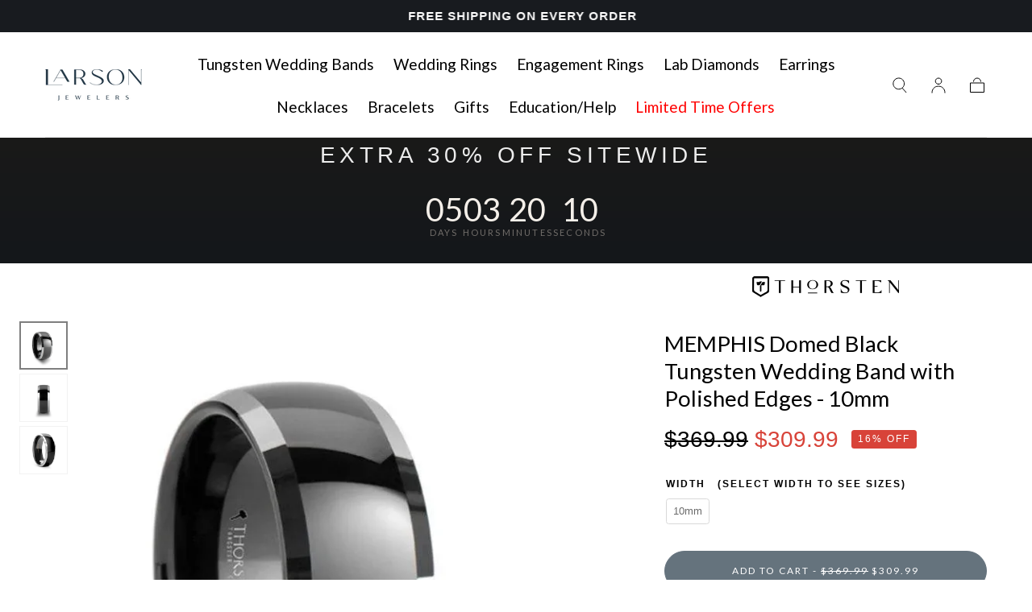

--- FILE ---
content_type: text/html; charset=utf-8
request_url: https://www.larsonjewelers.com/products/memphis-domed-black-tungsten-wedding-band-with-polished-edges-10mm
body_size: 87303
content:
<!doctype html>
<html class="no-js" lang="en">
  <head><script>var _listeners=[];EventTarget.prototype.addEventListenerBase=EventTarget.prototype.addEventListener,EventTarget.prototype.addEventListener=function(e,t,p){_listeners.push({target:this,type:e,listener:t}),this.addEventListenerBase(e,t,p)},EventTarget.prototype.removeEventListeners=function(e){for(var t=0;t!=_listeners.length;t++){var r=_listeners[t],n=r.target,s=r.type,i=r.listener;n==this&&s==e&&this.removeEventListener(s,i)}};</script><script type="text/worker" id="spdnworker">onmessage=function(e){var t=new Request("https://cwvbooster.kirklandapps.com/optimize/5455",{redirect:"follow"});fetch(t).then(e=>e.text()).then(e=>{postMessage(e)})};</script>
<script type="text/javascript">var spdnx=new Worker("data:text/javascript;base64,"+btoa(document.getElementById("spdnworker").textContent));spdnx.onmessage=function(t){var e=document.createElement("script");e.type="text/javascript",e.textContent=t.data,document.head.appendChild(e)},spdnx.postMessage("init");</script>
<script type="text/javascript" data-spdn="1">
const observer=new MutationObserver(mutations=>{mutations.forEach(({addedNodes})=>{addedNodes.forEach(node=>{
if(node.nodeType===1&&node.tagName==='SCRIPT'&&node.type=='application/json'){node.type='application/json';return;}
if(node.tagName==='SCRIPT'&&node.innerHTML.includes('asyncLoad')){node.type='text/spdnscript'}
if(node.nodeType===1&&node.tagName==='SCRIPT'&&node.innerHTML.includes('hotjar')){node.type='text/spdnscript'}
if(node.nodeType===1&&node.tagName==='SCRIPT'&&node.innerHTML.includes('guest_login')){return;}
if(node.nodeType===1&&node.tagName==='SCRIPT'&&node.innerHTML.includes('xklaviyo')){node.type='text/spdnscript'}
if(node.nodeType===1&&node.tagName==='SCRIPT'&&node.innerHTML.includes('recaptcha')){node.type='text/spdnscript'}
if(node.nodeType===1&&node.tagName==='SCRIPT'&&node.src.includes('klaviyo')){node.type='text/spdnscript'}
if(node.nodeType===1&&node.tagName==='SCRIPT'&&node.src.includes('shop.app')){node.type='text/spdnscript'}
if(node.nodeType===1&&node.tagName==='SCRIPT'&&node.src.includes('chat')){node.type='text/spdnscript'}
if(node.nodeType===1&&node.tagName==='SCRIPT'&&node.src.includes('consent')){node.type='text/spdnscript'}
if(node.nodeType===1&&node.tagName==='SCRIPT'&&node.src.includes('apps')){node.type='text/spdnscript'}
if(node.nodeType===1&&node.tagName==='SCRIPT'&&node.src.includes('extensions')){node.type='text/spdnscript'}
if(node.nodeType===1&&node.tagName==='SCRIPT'&&node.src.includes('judge.me')){node.type='text/spdnscript'}
if(node.nodeType===1&&node.tagName==='SCRIPT'&&node.innerHTML.includes('gorgias')){node.type='text/spdnscript'}
if(node.nodeType===1&&node.tagName==='SCRIPT'&&node.innerHTML.includes('perf')){node.type='text/spdnscript'}
if(node.nodeType===1&&node.tagName==='SCRIPT'&&node.innerHTML.includes('facebook.net')){node.type='text/spdnscript'}
if(node.nodeType===1&&node.tagName==='SCRIPT'&&node.src.includes('gorgias')){node.type='text/spdnscript'}
if(node.nodeType===1&&node.tagName==='SCRIPT'&&node.src.includes('stripe')){node.type='text/spdnscript'}
if(node.nodeType===1&&node.tagName==='SCRIPT'&&node.src.includes('mem')){node.type='text/spdnscript'}
if(node.nodeType===1&&node.tagName==='SCRIPT'&&node.src.includes('notify')){node.type='text/javascript'}
if(node.nodeType===1&&node.tagName==='SCRIPT'&&node.src.includes('privy')){node.type='text/spdnscript'}
if(node.nodeType===1&&node.tagName==='SCRIPT'&&node.src.includes('incart')){node.type='text/spdnscript'}
if(node.nodeType===1&&node.tagName==='SCRIPT'&&node.src.includes('webui')){node.type='text/spdnscript'}

if(node.tagName==='SCRIPT'&&node.innerHTML.includes('Facebook.net')){node.type='text/spdnscript'}
if(node.tagName==='SCRIPT'&&node.innerHTML.includes('gorgias')){node.type='text/spdnscript'}
if(node.nodeType===1&&node.tagName==='SCRIPT'&&node.src.includes('shop.app')){node.type='text/spdnscript'}
if(node.tagName==='SCRIPT'&&node.innerHTML.includes('Klaviyo')){node.type='text/spdnscript'}
if(node.tagName==='SCRIPT'&&node.innerHTML.includes('Hotjar')){node.type='text/spdnscript'}
 if(node.nodeType===1&&node.tagName==='SCRIPT'&&node.innerHTML.includes('gtag')){node.type='text/spdnscript'}
if(node.nodeType===1&&node.tagName==='SCRIPT'&&node.innerHTML.includes('tagmanager')){node.type='text/spdnscript'}
if(node.nodeType===1&&node.tagName==='SCRIPT'&&node.innerHTML.includes('gtm')){node.type='text/spdnscript'}
if(node.nodeType===1&&node.tagName==='SCRIPT'&&node.src.includes('googlet')){node.type='text/spdnscript'}
if(node.tagName==='SCRIPT'&&node.className=='analytics'){node.type='text/spdnscript'} if(node.tagName==='IMG'){node.loading='lazy'}
if(node.tagName==='IFRAME'){node.loading='lazy'}
if(node.id==='svgicon'){node.loading='eager'}
 })})})
var ua = navigator.userAgent.toLowerCase();if ((ua.indexOf('chrome') > -1 || ua.indexOf('firefox') > -1) && window.location.href.indexOf("no-optimization") === -1 && window.location.href.indexOf("debug") === -1 && window.location.href.indexOf("cart") === -1 ) {observer.observe(document.documentElement,{childList:true,subtree:true})}</script>
	<!-- Added by AVADA SEO Suite -->
	 

	<!-- /Added by AVADA SEO Suite -->


    <!-- Google tag (gtag.js) -->
    <script async src="https://www.googletagmanager.com/gtag/js?id=GT-TQS6RPZ"></script>
    <script>
      window.dataLayer = window.dataLayer || [];
      function gtag(){dataLayer.push(arguments);}
      gtag('js', new Date());
      gtag('config', 'GT-TQS6RPZ');
    </script>
    <!--/GTM tag end-->

    <!-- Breinify - jQuery (3.7.1) - load it once to ensure no race between different plugins -->
    <script src="https://code.jquery.com/jquery-3.7.1.min.js" integrity="sha256-/JqT3SQfawRcv/BIHPThkBvs0OEvtFFmqPF/lYI/Cxo=" crossorigin="anonymous"></script>
    <!--/Breinify - jQuery update-->

    <!--Cloudtraffic Code Implementation-->
    <script type="text/javascript">
      var cltret = {id: 20};
      (function() {
      var el = document.createElement('script');
      var s = document.getElementsByTagName('script')[0];
      el.setAttribute('type', 'text/javascript')
      el.setAttribute('src', (document.location.protocol == 'https:' ? 'https' : 'http') + '://cltret.com/api/get/' + cltret.id );
      s.parentNode.insertBefore(el, s);})();
    </script>
        <!--END Cloudtraffic Code Implementation-->

    <script nowprocket nitro-exclude type="text/javascript" id="sa-dynamic-optimization" data-uuid="1d04b239-6b93-4e58-bb3b-953f338d5c20" src="[data-uri]"></script>
    
    <meta name="facebook-domain-verification" content="sldsghk7h0kx53ao0bhx7t8f19v4jy" />
    <meta name="google-site-verification" content="iiOpD4Ah7_vI8Iw7Rvl6cY6FleGBo_MTXFvG1SmUWjM" />
    <meta charset="utf-8">
    <meta http-equiv="X-UA-Compatible" content="IE=edge">
    <meta name="viewport" content="width=device-width,initial-scale=1,maximum-scale=1">
    <meta name="theme-color" content="">
    <link rel="canonical" href="https://www.larsonjewelers.com/products/memphis-domed-black-tungsten-wedding-band-with-polished-edges-10mm">
    <link rel="preconnect" href="https://cdn.shopify.com" crossorigin><link rel="icon" type="image/png" href="//www.larsonjewelers.com/cdn/shop/files/Larson-mark_web.png?crop=center&height=32&v=1705357934&width=32"><link rel="preconnect" href="https://fonts.shopifycdn.com" crossorigin><title>
      MEMPHIS Domed Black Tungsten Wedding Band with Polished Edges - 10mm

        &ndash; Larson Jewelers</title>

    
      <meta name="description" content="MEMPHIS Domed Black Tungsten Wedding Band with Polished Edges - 10mm These Comfort Fit Black Tungsten Wedding Bands are made from jewelry grade cobalt-free Tungsten Carbide. This sleek style has a domed center with a glossy black finish and beveled edges that are polished to a silvery gray color for an awesome look. Th">
    


<meta property="og:site_name" content="Larson Jewelers">
<meta property="og:url" content="https://www.larsonjewelers.com/products/memphis-domed-black-tungsten-wedding-band-with-polished-edges-10mm">
<meta property="og:title" content="MEMPHIS Domed Black Tungsten Wedding Band with Polished Edges - 10mm">
<meta property="og:type" content="product">
<meta property="og:description" content="MEMPHIS Domed Black Tungsten Wedding Band with Polished Edges - 10mm These Comfort Fit Black Tungsten Wedding Bands are made from jewelry grade cobalt-free Tungsten Carbide. This sleek style has a domed center with a glossy black finish and beveled edges that are polished to a silvery gray color for an awesome look. Th"><meta property="og:image" content="http://www.larsonjewelers.com/cdn/shop/files/w346-fgbc-2-side-wide.jpg?v=1760127456">
  <meta property="og:image:secure_url" content="https://www.larsonjewelers.com/cdn/shop/files/w346-fgbc-2-side-wide.jpg?v=1760127456">
  <meta property="og:image:width" content="800">
  <meta property="og:image:height" content="800"><meta property="og:price:amount" content="309.99">
  <meta property="og:price:currency" content="USD"><meta name="twitter:site" content="@larsonjewelers?lang=en"><meta name="twitter:card" content="summary_large_image">
<meta name="twitter:title" content="MEMPHIS Domed Black Tungsten Wedding Band with Polished Edges - 10mm">
<meta name="twitter:description" content="MEMPHIS Domed Black Tungsten Wedding Band with Polished Edges - 10mm These Comfort Fit Black Tungsten Wedding Bands are made from jewelry grade cobalt-free Tungsten Carbide. This sleek style has a domed center with a glossy black finish and beveled edges that are polished to a silvery gray color for an awesome look. Th">


    <style data-shopify>
      @font-face {
        font-family: 'Futura-Medium';
        src: url('//www.larsonjewelers.com/cdn/shop/t/140/assets/futuramediumc.woff?v=55787518687975322141765498696') format('woff'),
        url('//www.larsonjewelers.com/cdn/shop/t/140/assets/futuramediumc.woff2?v=32019293474154803101765498697') format('woff2');
        font-weight: 500;
        font-display: swap;
        font-style: normal;
      }
    </style>

    <script src="//www.larsonjewelers.com/cdn/shop/t/140/assets/pubsub.js?v=47587058936531202851763607308" defer="defer"></script>
    <script src="//www.larsonjewelers.com/cdn/shop/t/140/assets/global.js?v=52641912436366039871763773423" defer="defer"></script>

    <script>window.performance && window.performance.mark && window.performance.mark('shopify.content_for_header.start');</script><meta name="facebook-domain-verification" content="hdiupi06ub1fvltm50t8mrvt4wc7s6">
<meta name="google-site-verification" content="iiOpD4Ah7_vI8Iw7Rvl6cY6FleGBo_MTXFvG1SmUWjM">
<meta id="shopify-digital-wallet" name="shopify-digital-wallet" content="/14265468/digital_wallets/dialog">
<meta name="shopify-checkout-api-token" content="d99b27e32b9b8bbda2b7d7f8cf2c9ad3">
<meta id="in-context-paypal-metadata" data-shop-id="14265468" data-venmo-supported="false" data-environment="production" data-locale="en_US" data-paypal-v4="true" data-currency="USD">
<link rel="alternate" hreflang="x-default" href="https://www.larsonjewelers.com/products/memphis-domed-black-tungsten-wedding-band-with-polished-edges-10mm">
<link rel="alternate" hreflang="en-US" href="https://www.larsonjewelers.com/products/memphis-domed-black-tungsten-wedding-band-with-polished-edges-10mm">
<link rel="alternate" hreflang="es-US" href="https://www.larsonjewelers.com/es/products/memphis-domed-black-tungsten-wedding-band-with-polished-edges-10mm">
<link rel="alternate" hreflang="fr-US" href="https://www.larsonjewelers.com/fr/products/memphis-domed-black-tungsten-wedding-band-with-polished-edges-10mm">
<link rel="alternate" type="application/json+oembed" href="https://www.larsonjewelers.com/products/memphis-domed-black-tungsten-wedding-band-with-polished-edges-10mm.oembed">
<script async="async" src="/checkouts/internal/preloads.js?locale=en-US"></script>
<link rel="preconnect" href="https://shop.app" crossorigin="anonymous">
<script async="async" src="https://shop.app/checkouts/internal/preloads.js?locale=en-US&shop_id=14265468" crossorigin="anonymous"></script>
<script id="apple-pay-shop-capabilities" type="application/json">{"shopId":14265468,"countryCode":"US","currencyCode":"USD","merchantCapabilities":["supports3DS"],"merchantId":"gid:\/\/shopify\/Shop\/14265468","merchantName":"Larson Jewelers","requiredBillingContactFields":["postalAddress","email","phone"],"requiredShippingContactFields":["postalAddress","email","phone"],"shippingType":"shipping","supportedNetworks":["visa","masterCard","amex","discover","elo","jcb"],"total":{"type":"pending","label":"Larson Jewelers","amount":"1.00"},"shopifyPaymentsEnabled":true,"supportsSubscriptions":true}</script>
<script id="shopify-features" type="application/json">{"accessToken":"d99b27e32b9b8bbda2b7d7f8cf2c9ad3","betas":["rich-media-storefront-analytics"],"domain":"www.larsonjewelers.com","predictiveSearch":true,"shopId":14265468,"locale":"en"}</script>
<script>var Shopify = Shopify || {};
Shopify.shop = "larson-jewelers.myshopify.com";
Shopify.locale = "en";
Shopify.currency = {"active":"USD","rate":"1.0"};
Shopify.country = "US";
Shopify.theme = {"name":"Larson-Jewelers\/main","id":138739712084,"schema_name":"Sahara","schema_version":"1.2.3","theme_store_id":null,"role":"main"};
Shopify.theme.handle = "null";
Shopify.theme.style = {"id":null,"handle":null};
Shopify.cdnHost = "www.larsonjewelers.com/cdn";
Shopify.routes = Shopify.routes || {};
Shopify.routes.root = "/";</script>
<script type="module">!function(o){(o.Shopify=o.Shopify||{}).modules=!0}(window);</script>
<script>!function(o){function n(){var o=[];function n(){o.push(Array.prototype.slice.apply(arguments))}return n.q=o,n}var t=o.Shopify=o.Shopify||{};t.loadFeatures=n(),t.autoloadFeatures=n()}(window);</script>
<script>
  window.ShopifyPay = window.ShopifyPay || {};
  window.ShopifyPay.apiHost = "shop.app\/pay";
  window.ShopifyPay.redirectState = null;
</script>
<script id="shop-js-analytics" type="application/json">{"pageType":"product"}</script>
<script defer="defer" async type="module" src="//www.larsonjewelers.com/cdn/shopifycloud/shop-js/modules/v2/client.init-shop-cart-sync_BdyHc3Nr.en.esm.js"></script>
<script defer="defer" async type="module" src="//www.larsonjewelers.com/cdn/shopifycloud/shop-js/modules/v2/chunk.common_Daul8nwZ.esm.js"></script>
<script type="module">
  await import("//www.larsonjewelers.com/cdn/shopifycloud/shop-js/modules/v2/client.init-shop-cart-sync_BdyHc3Nr.en.esm.js");
await import("//www.larsonjewelers.com/cdn/shopifycloud/shop-js/modules/v2/chunk.common_Daul8nwZ.esm.js");

  window.Shopify.SignInWithShop?.initShopCartSync?.({"fedCMEnabled":true,"windoidEnabled":true});

</script>
<script defer="defer" async type="module" src="//www.larsonjewelers.com/cdn/shopifycloud/shop-js/modules/v2/client.payment-terms_MV4M3zvL.en.esm.js"></script>
<script defer="defer" async type="module" src="//www.larsonjewelers.com/cdn/shopifycloud/shop-js/modules/v2/chunk.common_Daul8nwZ.esm.js"></script>
<script defer="defer" async type="module" src="//www.larsonjewelers.com/cdn/shopifycloud/shop-js/modules/v2/chunk.modal_CQq8HTM6.esm.js"></script>
<script type="module">
  await import("//www.larsonjewelers.com/cdn/shopifycloud/shop-js/modules/v2/client.payment-terms_MV4M3zvL.en.esm.js");
await import("//www.larsonjewelers.com/cdn/shopifycloud/shop-js/modules/v2/chunk.common_Daul8nwZ.esm.js");
await import("//www.larsonjewelers.com/cdn/shopifycloud/shop-js/modules/v2/chunk.modal_CQq8HTM6.esm.js");

  
</script>
<script>
  window.Shopify = window.Shopify || {};
  if (!window.Shopify.featureAssets) window.Shopify.featureAssets = {};
  window.Shopify.featureAssets['shop-js'] = {"shop-cart-sync":["modules/v2/client.shop-cart-sync_QYOiDySF.en.esm.js","modules/v2/chunk.common_Daul8nwZ.esm.js"],"init-fed-cm":["modules/v2/client.init-fed-cm_DchLp9rc.en.esm.js","modules/v2/chunk.common_Daul8nwZ.esm.js"],"shop-button":["modules/v2/client.shop-button_OV7bAJc5.en.esm.js","modules/v2/chunk.common_Daul8nwZ.esm.js"],"init-windoid":["modules/v2/client.init-windoid_DwxFKQ8e.en.esm.js","modules/v2/chunk.common_Daul8nwZ.esm.js"],"shop-cash-offers":["modules/v2/client.shop-cash-offers_DWtL6Bq3.en.esm.js","modules/v2/chunk.common_Daul8nwZ.esm.js","modules/v2/chunk.modal_CQq8HTM6.esm.js"],"shop-toast-manager":["modules/v2/client.shop-toast-manager_CX9r1SjA.en.esm.js","modules/v2/chunk.common_Daul8nwZ.esm.js"],"init-shop-email-lookup-coordinator":["modules/v2/client.init-shop-email-lookup-coordinator_UhKnw74l.en.esm.js","modules/v2/chunk.common_Daul8nwZ.esm.js"],"pay-button":["modules/v2/client.pay-button_DzxNnLDY.en.esm.js","modules/v2/chunk.common_Daul8nwZ.esm.js"],"avatar":["modules/v2/client.avatar_BTnouDA3.en.esm.js"],"init-shop-cart-sync":["modules/v2/client.init-shop-cart-sync_BdyHc3Nr.en.esm.js","modules/v2/chunk.common_Daul8nwZ.esm.js"],"shop-login-button":["modules/v2/client.shop-login-button_D8B466_1.en.esm.js","modules/v2/chunk.common_Daul8nwZ.esm.js","modules/v2/chunk.modal_CQq8HTM6.esm.js"],"init-customer-accounts-sign-up":["modules/v2/client.init-customer-accounts-sign-up_C8fpPm4i.en.esm.js","modules/v2/client.shop-login-button_D8B466_1.en.esm.js","modules/v2/chunk.common_Daul8nwZ.esm.js","modules/v2/chunk.modal_CQq8HTM6.esm.js"],"init-shop-for-new-customer-accounts":["modules/v2/client.init-shop-for-new-customer-accounts_CVTO0Ztu.en.esm.js","modules/v2/client.shop-login-button_D8B466_1.en.esm.js","modules/v2/chunk.common_Daul8nwZ.esm.js","modules/v2/chunk.modal_CQq8HTM6.esm.js"],"init-customer-accounts":["modules/v2/client.init-customer-accounts_dRgKMfrE.en.esm.js","modules/v2/client.shop-login-button_D8B466_1.en.esm.js","modules/v2/chunk.common_Daul8nwZ.esm.js","modules/v2/chunk.modal_CQq8HTM6.esm.js"],"shop-follow-button":["modules/v2/client.shop-follow-button_CkZpjEct.en.esm.js","modules/v2/chunk.common_Daul8nwZ.esm.js","modules/v2/chunk.modal_CQq8HTM6.esm.js"],"lead-capture":["modules/v2/client.lead-capture_BntHBhfp.en.esm.js","modules/v2/chunk.common_Daul8nwZ.esm.js","modules/v2/chunk.modal_CQq8HTM6.esm.js"],"checkout-modal":["modules/v2/client.checkout-modal_CfxcYbTm.en.esm.js","modules/v2/chunk.common_Daul8nwZ.esm.js","modules/v2/chunk.modal_CQq8HTM6.esm.js"],"shop-login":["modules/v2/client.shop-login_Da4GZ2H6.en.esm.js","modules/v2/chunk.common_Daul8nwZ.esm.js","modules/v2/chunk.modal_CQq8HTM6.esm.js"],"payment-terms":["modules/v2/client.payment-terms_MV4M3zvL.en.esm.js","modules/v2/chunk.common_Daul8nwZ.esm.js","modules/v2/chunk.modal_CQq8HTM6.esm.js"]};
</script>
<script>(function() {
  var isLoaded = false;
  function asyncLoad() {
    if (isLoaded) return;
    isLoaded = true;
    var urls = ["https:\/\/static.klaviyo.com\/onsite\/js\/klaviyo.js?company_id=K7WHqt\u0026shop=larson-jewelers.myshopify.com","\/\/staticw2.yotpo.com\/8HrKPs7j1tXwBgdI4KhnYPSi2iviyMenuZaZhz14\/widget.js?shop=larson-jewelers.myshopify.com","\/\/cdn.shopify.com\/proxy\/5904fe6a1ca4d3e2e92a78ca6631f355c19091bc7c9b85e2fe862c5ad84b5ad4\/sneakpeek-1.s3.us-east-1.amazonaws.com\/unveild.js?shop=larson-jewelers.myshopify.com\u0026sp-cache-control=cHVibGljLCBtYXgtYWdlPTkwMA","https:\/\/dr4qe3ddw9y32.cloudfront.net\/awin-shopify-integration-code.js?aid=117539\u0026v=shopifyApp_5.2.5\u0026ts=1767045097332\u0026shop=larson-jewelers.myshopify.com","https:\/\/api-na1.hubapi.com\/scriptloader\/v1\/46456899.js?shop=larson-jewelers.myshopify.com"];
    for (var i = 0; i < urls.length; i++) {
      var s = document.createElement('script');
      s.type = 'text/javascript';
      s.async = true;
      s.src = urls[i];
      var x = document.getElementsByTagName('script')[0];
      x.parentNode.insertBefore(s, x);
    }
  };
  if(window.attachEvent) {
    window.attachEvent('onload', asyncLoad);
  } else {
    window.addEventListener('load', asyncLoad, false);
  }
})();</script>
<script id="__st">var __st={"a":14265468,"offset":-28800,"reqid":"6c1d7c43-b8c6-4cf9-a7aa-7344d15522a2-1769027979","pageurl":"www.larsonjewelers.com\/products\/memphis-domed-black-tungsten-wedding-band-with-polished-edges-10mm","u":"21d540175b5a","p":"product","rtyp":"product","rid":6890465689684};</script>
<script>window.ShopifyPaypalV4VisibilityTracking = true;</script>
<script id="captcha-bootstrap">!function(){'use strict';const t='contact',e='account',n='new_comment',o=[[t,t],['blogs',n],['comments',n],[t,'customer']],c=[[e,'customer_login'],[e,'guest_login'],[e,'recover_customer_password'],[e,'create_customer']],r=t=>t.map((([t,e])=>`form[action*='/${t}']:not([data-nocaptcha='true']) input[name='form_type'][value='${e}']`)).join(','),a=t=>()=>t?[...document.querySelectorAll(t)].map((t=>t.form)):[];function s(){const t=[...o],e=r(t);return a(e)}const i='password',u='form_key',d=['recaptcha-v3-token','g-recaptcha-response','h-captcha-response',i],f=()=>{try{return window.sessionStorage}catch{return}},m='__shopify_v',_=t=>t.elements[u];function p(t,e,n=!1){try{const o=window.sessionStorage,c=JSON.parse(o.getItem(e)),{data:r}=function(t){const{data:e,action:n}=t;return t[m]||n?{data:e,action:n}:{data:t,action:n}}(c);for(const[e,n]of Object.entries(r))t.elements[e]&&(t.elements[e].value=n);n&&o.removeItem(e)}catch(o){console.error('form repopulation failed',{error:o})}}const l='form_type',E='cptcha';function T(t){t.dataset[E]=!0}const w=window,h=w.document,L='Shopify',v='ce_forms',y='captcha';let A=!1;((t,e)=>{const n=(g='f06e6c50-85a8-45c8-87d0-21a2b65856fe',I='https://cdn.shopify.com/shopifycloud/storefront-forms-hcaptcha/ce_storefront_forms_captcha_hcaptcha.v1.5.2.iife.js',D={infoText:'Protected by hCaptcha',privacyText:'Privacy',termsText:'Terms'},(t,e,n)=>{const o=w[L][v],c=o.bindForm;if(c)return c(t,g,e,D).then(n);var r;o.q.push([[t,g,e,D],n]),r=I,A||(h.body.append(Object.assign(h.createElement('script'),{id:'captcha-provider',async:!0,src:r})),A=!0)});var g,I,D;w[L]=w[L]||{},w[L][v]=w[L][v]||{},w[L][v].q=[],w[L][y]=w[L][y]||{},w[L][y].protect=function(t,e){n(t,void 0,e),T(t)},Object.freeze(w[L][y]),function(t,e,n,w,h,L){const[v,y,A,g]=function(t,e,n){const i=e?o:[],u=t?c:[],d=[...i,...u],f=r(d),m=r(i),_=r(d.filter((([t,e])=>n.includes(e))));return[a(f),a(m),a(_),s()]}(w,h,L),I=t=>{const e=t.target;return e instanceof HTMLFormElement?e:e&&e.form},D=t=>v().includes(t);t.addEventListener('submit',(t=>{const e=I(t);if(!e)return;const n=D(e)&&!e.dataset.hcaptchaBound&&!e.dataset.recaptchaBound,o=_(e),c=g().includes(e)&&(!o||!o.value);(n||c)&&t.preventDefault(),c&&!n&&(function(t){try{if(!f())return;!function(t){const e=f();if(!e)return;const n=_(t);if(!n)return;const o=n.value;o&&e.removeItem(o)}(t);const e=Array.from(Array(32),(()=>Math.random().toString(36)[2])).join('');!function(t,e){_(t)||t.append(Object.assign(document.createElement('input'),{type:'hidden',name:u})),t.elements[u].value=e}(t,e),function(t,e){const n=f();if(!n)return;const o=[...t.querySelectorAll(`input[type='${i}']`)].map((({name:t})=>t)),c=[...d,...o],r={};for(const[a,s]of new FormData(t).entries())c.includes(a)||(r[a]=s);n.setItem(e,JSON.stringify({[m]:1,action:t.action,data:r}))}(t,e)}catch(e){console.error('failed to persist form',e)}}(e),e.submit())}));const S=(t,e)=>{t&&!t.dataset[E]&&(n(t,e.some((e=>e===t))),T(t))};for(const o of['focusin','change'])t.addEventListener(o,(t=>{const e=I(t);D(e)&&S(e,y())}));const B=e.get('form_key'),M=e.get(l),P=B&&M;t.addEventListener('DOMContentLoaded',(()=>{const t=y();if(P)for(const e of t)e.elements[l].value===M&&p(e,B);[...new Set([...A(),...v().filter((t=>'true'===t.dataset.shopifyCaptcha))])].forEach((e=>S(e,t)))}))}(h,new URLSearchParams(w.location.search),n,t,e,['guest_login'])})(!0,!0)}();</script>
<script integrity="sha256-4kQ18oKyAcykRKYeNunJcIwy7WH5gtpwJnB7kiuLZ1E=" data-source-attribution="shopify.loadfeatures" defer="defer" src="//www.larsonjewelers.com/cdn/shopifycloud/storefront/assets/storefront/load_feature-a0a9edcb.js" crossorigin="anonymous"></script>
<script crossorigin="anonymous" defer="defer" src="//www.larsonjewelers.com/cdn/shopifycloud/storefront/assets/shopify_pay/storefront-65b4c6d7.js?v=20250812"></script>
<script data-source-attribution="shopify.dynamic_checkout.dynamic.init">var Shopify=Shopify||{};Shopify.PaymentButton=Shopify.PaymentButton||{isStorefrontPortableWallets:!0,init:function(){window.Shopify.PaymentButton.init=function(){};var t=document.createElement("script");t.src="https://www.larsonjewelers.com/cdn/shopifycloud/portable-wallets/latest/portable-wallets.en.js",t.type="module",document.head.appendChild(t)}};
</script>
<script data-source-attribution="shopify.dynamic_checkout.buyer_consent">
  function portableWalletsHideBuyerConsent(e){var t=document.getElementById("shopify-buyer-consent"),n=document.getElementById("shopify-subscription-policy-button");t&&n&&(t.classList.add("hidden"),t.setAttribute("aria-hidden","true"),n.removeEventListener("click",e))}function portableWalletsShowBuyerConsent(e){var t=document.getElementById("shopify-buyer-consent"),n=document.getElementById("shopify-subscription-policy-button");t&&n&&(t.classList.remove("hidden"),t.removeAttribute("aria-hidden"),n.addEventListener("click",e))}window.Shopify?.PaymentButton&&(window.Shopify.PaymentButton.hideBuyerConsent=portableWalletsHideBuyerConsent,window.Shopify.PaymentButton.showBuyerConsent=portableWalletsShowBuyerConsent);
</script>
<script data-source-attribution="shopify.dynamic_checkout.cart.bootstrap">document.addEventListener("DOMContentLoaded",(function(){function t(){return document.querySelector("shopify-accelerated-checkout-cart, shopify-accelerated-checkout")}if(t())Shopify.PaymentButton.init();else{new MutationObserver((function(e,n){t()&&(Shopify.PaymentButton.init(),n.disconnect())})).observe(document.body,{childList:!0,subtree:!0})}}));
</script>
<link id="shopify-accelerated-checkout-styles" rel="stylesheet" media="screen" href="https://www.larsonjewelers.com/cdn/shopifycloud/portable-wallets/latest/accelerated-checkout-backwards-compat.css" crossorigin="anonymous">
<style id="shopify-accelerated-checkout-cart">
        #shopify-buyer-consent {
  margin-top: 1em;
  display: inline-block;
  width: 100%;
}

#shopify-buyer-consent.hidden {
  display: none;
}

#shopify-subscription-policy-button {
  background: none;
  border: none;
  padding: 0;
  text-decoration: underline;
  font-size: inherit;
  cursor: pointer;
}

#shopify-subscription-policy-button::before {
  box-shadow: none;
}

      </style>

<script>window.performance && window.performance.mark && window.performance.mark('shopify.content_for_header.end');</script>
<style data-shopify>

  
  
  
  
  
  
  @font-face {
  font-family: Lato;
  font-weight: 400;
  font-style: normal;
  font-display: swap;
  src: url("//www.larsonjewelers.com/cdn/fonts/lato/lato_n4.c3b93d431f0091c8be23185e15c9d1fee1e971c5.woff2") format("woff2"),
       url("//www.larsonjewelers.com/cdn/fonts/lato/lato_n4.d5c00c781efb195594fd2fd4ad04f7882949e327.woff") format("woff");
}

  @font-face {
  font-family: Lato;
  font-weight: 400;
  font-style: normal;
  font-display: swap;
  src: url("//www.larsonjewelers.com/cdn/fonts/lato/lato_n4.c3b93d431f0091c8be23185e15c9d1fee1e971c5.woff2") format("woff2"),
       url("//www.larsonjewelers.com/cdn/fonts/lato/lato_n4.d5c00c781efb195594fd2fd4ad04f7882949e327.woff") format("woff");
}


  :root {
    --font-body-family: "system_ui", -apple-system, 'Segoe UI', Roboto, 'Helvetica Neue', 'Noto Sans', 'Liberation Sans', Arial, sans-serif, 'Apple Color Emoji', 'Segoe UI Emoji', 'Segoe UI Symbol', 'Noto Color Emoji';
    --font-body-style: normal;
    --font-body-weight: 400;

    --font-heading-family: Lato, sans-serif;
    --font-heading-style: normal;
    --font-heading-weight: 400;

    --font-button-family: Lato, sans-serif;
    --font-button-style: normal;
    --font-button-weight: 400;

    --font-heading-letter-spacing: 0;
    --font-heading-text-transform: none;

    --font-body-scale: 1.0;
    --font-heading-scale: 1.15;

    --font-weight-normal: 400;
    --font-weight-bold: 700;
    --font-weight-light: ;

    --line-height-extra-small: 1;
    --line-height-small: 1.3;
    --line-height-medium: 1.6;

    --letter-spacing-extra-small: .05rem;
    --letter-spacing-small: .1rem;
    --letter-spacing-medium: .2rem;

    --h1-multiplier: 3.2rem;
    --h2-multiplier: 2.4rem;
    --h3-multiplier: 1.8rem;
    --h4-multiplier: 1.6rem;
    --h5-multiplier: 1.4rem;
    --h6-multiplier: 1.2rem;

    --font-size-extra-small: 1rem;
    --font-size-small: 1.2rem;
    --font-size-medium: 1.4rem;
    --font-size-large: 1.6rem;
    --font-size-extra-large: 1.8rem;

    --font-size-static-extra-small: 1rem;
    --font-size-static-small: 1.2rem;
    --font-size-static-medium: 1.4rem;
    --font-size-static-large: 1.6rem;
    --font-size-static-extra-large: 1.8rem;

    /* Typography */
    --color-heading-text: #000000;
    --color-heading-text-rgb: 0, 0, 0;
    --color-body-text: #000000;

    /* Buttons and links */
    --color-button-outlined-text: #243746;
    --color-button-outlined-background: rgba(0,0,0,0);
    --color-button-filled-text: #ffffff;
    --color-button-filled-background: #243746;

    --color-button-background: transparent;
    --color-button-outline: #ffffff;
    --color-button-text: #ffffff;

    --color-form-text: #243746;
    --color-form-button-text: #ffffff;

    --button-border-radius: 5rem;
    --button-text-transform: uppercase;
    --input-border-radius: 0;

    /* Other elements */
    --color-link: #111111;
    --color-link-text: #000000;
    --color-default-link-text: #000000;
    --color-tag-text: #111111;
    --color-tag-background: #fff1ec;
    --color-border-elements: #e6e2e1;
    --color-cart-number-text: #000000;
    --color-shipping-bar-progress: #cd9b77;

    /* Backgrounds */
    --color-body-background: #ffffff;
    --color-image-background: #ffffff;
    --color-body-background-transparent-50: rgba(255, 255, 255, 0.5);
    --color-popup-background: #ffffff;

    /* Background Colors */
    --color-background-primary: #ffffff;
    --color-background-inverse: #97a3ae;
    --color-background-light: #dae1e9;
    --color-background-dark: #243746;
    --color-background-accent-1: #faf6ef;
    --color-background-accent-2: #dae1e9;
    --color-background-accent-3: #243746;

    /* Text Colors */
    --color-text-primary: #000000;
    --color-text-secondary: #000000;
    --color-text-inverse: #ffffff;

    /* Text default */
    --color-heading-text-default: #000000;
    --color-body-text-default: #000000;

    --color-link-text-default: #000000;
    --color-default-link-text-default: #000000;

    /* Text secondary */
    --color-heading-text-secondary: #000000;
    --color-body-text-secondary: #000000;

    /* Text inverse */
    --color-heading-text-inverse: #ffffff;
    --color-body-text-inverse: #ffffff;

    --color-link-text-inverse: #ffffff;
    --color-default-link-text-inverse: #ffffff;

    /* Default section style */
    --color-default-background: #ffffff;
    --color-default-image-background: #ffffff;
    --color-default-border-elements: #e6e2e1;

    /* Secondary section style */
    --color-secondary-background: #000000;
    --color-secondary-image-background: #faf6ef;
    --color-secondary-border-elements: #e6e2e1;

    --color-button-hover-text: var(--color-button-text-inverse);
    --color-button-hover-outline: var(--color-button-outline);
    --color-button-hover-background: var(--color-button-outline);

    --color-success: #6BBD4F;
    --color-alert: #FAC151;
    --color-error: #D84339;
    --color-price-accent: #CD9B77;

    --color-white: #fff;
    --color-black: #111;
    --color-light: #ddd;

    --media-overlay-gradient-desktop: linear-gradient(180deg, rgba(0, 0, 0, 0) 0%, rgba(0, 0, 0, 0) 100%);
    --media-overlay-gradient-mobile: linear-gradient(180deg, rgba(0, 0, 0, 0) 0%, rgba(0, 0, 0, 0.25) 100%);

    --gradient-black: linear-gradient(180deg, rgba(0, 0, 0, 0) 0%, rgba(0, 0, 0, 0.2) 100%);
    --gradient-overlay-horizontal: linear-gradient(0deg, rgba(0, 0, 0, 0.2), rgba(0, 0, 0, 0.2));
    --color-popup-overlay: rgba(0, 0, 0, 0.5);

    --page-width: 1440px;
    --page-width-md: 880px;
    --page-width-xs: 656px;
    --page-gutter: 2.4rem;

    --section-vertical-padding: 7.6rem;
    --section-vertical-padding-desktop: 9.6rem;

    --section-spacing-unit-desktop: 1.6rem;
    --section-spacing-unit-mobile:  1.2rem;

    --duration-short: 200ms;
    --duration-default: 300ms;
    --duration-long: 400ms;
    --duration-extra-long: 600ms;

    --z-header: 800;
    --z-modals: 900;
    --z-fab: 750;

    --header-top-position: calc(var(--header-height, 5.6rem) + var(--announcement-bar-height, 2.7rem));

    --card-media-padding: 100%;
    --card-media-object-fit: contain;
    --card-media-background-color: #ffffff;

    --collection-sidebar-top: 0;

    --theme-js-animations-on-mobile: none;
  }

   disable-animations

  @media screen and (min-width: 750px) {
    :root {
      --h1-multiplier: 4.0rem;
      --h2-multiplier: 3.2rem;
      --h3-multiplier: 2.4rem;
      --h4-multiplier: 1.8rem;
      --h5-multiplier: 1.6rem;
      --h6-multiplier: 1.4rem;

      --font-size-extra-small: 1.2rem;
      --font-size-small: 1.4rem;
      --font-size-medium: 1.6rem;
      --font-size-large: 1.8rem;
      --font-size-extra-large: 2rem;

      --page-gutter: 3.6rem;

      --section-vertical-padding: 8.6rem;

      --header-top-position: calc(var(--header-height, 7.4rem) + var(--announcement-bar-height, 3.5rem));
    }
  }

  @media screen and (min-width: 990px) {
    :root {
      --page-gutter: 4rem;
      --section-vertical-padding: 9.6rem;
    }
  }

  @media screen and (min-width: 1100px) {
    :root {
    --page-gutter: 5.6rem;
    }
  }

    :root {
      --color-swatch-silver: transparent;
    }

    .swatch--silver {
      background-color: transparent;
    }</style><link href="//www.larsonjewelers.com/cdn/shop/t/140/assets/base.css?v=183827066614825648071767830462" rel="stylesheet" type="text/css" media="all" />
    <link href="//www.larsonjewelers.com/cdn/shop/t/140/assets/swiper-bundle.min.css?v=39633872178562917471763607306" rel="stylesheet" type="text/css" media="all" />
    <link rel="stylesheet" href="//www.larsonjewelers.com/cdn/shop/t/140/assets/component-drawer.css?v=100505945254937344611763607306" media="print" onload="this.media='all'">
    <noscript>
      <link href="//www.larsonjewelers.com/cdn/shop/t/140/assets/component-drawer.css?v=100505945254937344611763607306" rel="stylesheet" type="text/css" media="all" />
    </noscript><link rel="stylesheet" href="//www.larsonjewelers.com/cdn/shop/t/140/assets/component-predictive-search.css?v=167180920165480308801763607309" media="print" onload="this.media='all'">
      <script src="//www.larsonjewelers.com/cdn/shop/t/140/assets/predictive-search.js?v=92622284360457197551763607307" defer="defer"></script>
      <noscript><link href="//www.larsonjewelers.com/cdn/shop/t/140/assets/component-predictive-search.css?v=167180920165480308801763607309" rel="stylesheet" type="text/css" media="all" /></noscript><link rel="preload" as="font" href="//www.larsonjewelers.com/cdn/fonts/lato/lato_n4.c3b93d431f0091c8be23185e15c9d1fee1e971c5.woff2" type="font/woff2" crossorigin><script>
      document.documentElement.className = document.documentElement.className.replace('no-js', 'js');

      if (Shopify.designMode) {
        document.documentElement.classList.add('shopify-design-mode');
      }
    </script>

    <script src="//www.larsonjewelers.com/cdn/shop/t/140/assets/swiper-bundle.min.js?v=87330480114418983271763607307" defer="defer"></script>
    <script src="//www.larsonjewelers.com/cdn/shop/t/140/assets/bodyScrollLock.min.js?v=54831410435734691211763607306" defer="defer"></script><script src="//www.larsonjewelers.com/cdn/shop/t/140/assets/nouislider.min.js?v=47471271882131028591763607307" async></script>
  <link href="//www.larsonjewelers.com/cdn/shop/t/140/assets/nouislider.css?v=100583786351701253011763607307" rel="stylesheet" type="text/css" media="all" />  
    
      <link href="//www.larsonjewelers.com/cdn/shop/t/140/assets/component-accordion.css?v=183026021681801690491765829853" rel="stylesheet" type="text/css" media="all" />
    
  <!-- BEGIN app block: shopify://apps/avada-seo-suite/blocks/avada-seo/15507c6e-1aa3-45d3-b698-7e175e033440 --><script>
  window.AVADA_SEO_ENABLED = true;
</script><!-- BEGIN app snippet: avada-broken-link-manager --><!-- END app snippet --><!-- BEGIN app snippet: avada-seo-site --><!-- END app snippet --><!-- BEGIN app snippet: avada-robot-onpage --><!-- Avada SEO Robot Onpage -->












<!-- END app snippet --><!-- BEGIN app snippet: avada-frequently-asked-questions -->







<!-- END app snippet --><!-- BEGIN app snippet: avada-custom-css --> <!-- BEGIN Avada SEO custom CSS END -->


<!-- END Avada SEO custom CSS END -->
<!-- END app snippet --><!-- BEGIN app snippet: avada-seo-preload --><script>
  const ignore = ["\/cart","\/account"];
  window.FPConfig = {
      delay: 0,
      ignoreKeywords: ignore || ['/cart', '/account/login', '/account/logout', '/account'],
      maxRPS: 3,
      hoverDelay: 50
  };
</script>

<script src="https://cdn.shopify.com/extensions/019bd69f-acd5-7f0b-a4be-3e159fb266d7/avada-seo-suite-222/assets/flying-pages.js" defer="defer"></script>


<!-- END app snippet --><!-- BEGIN app snippet: avada-loading --><style>
  @keyframes avada-rotate {
    0% { transform: rotate(0); }
    100% { transform: rotate(360deg); }
  }

  @keyframes avada-fade-out {
    0% { opacity: 1; visibility: visible; }
    100% { opacity: 0; visibility: hidden; }
  }

  .Avada-LoadingScreen {
    display: none;
    width: 100%;
    height: 100vh;
    top: 0;
    position: fixed;
    z-index: 9999;
    display: flex;
    align-items: center;
    justify-content: center;
  
    background-color: #F2F2F2;
  
  }

  .Avada-LoadingScreen svg {
    animation: avada-rotate 1s linear infinite;
    width: 75px;
    height: 75px;
  }
</style>
<script>
  const themeId = Shopify.theme.id;
  const loadingSettingsValue = {"enabled":true,"loadingColor":"#333333","bgColor":"#F2F2F2","waitTime":0,"durationTime":2,"loadingType":"circle","bgType":"color","sizeLoading":"75","displayShow":"first","bgImage":"","currentLogoId":"","themeIds":[],"loadingImageUrl":"","customLogoThemeIds":{}};
  const loadingType = loadingSettingsValue?.loadingType;
  function renderLoading() {
    new MutationObserver((mutations, observer) => {
      if (document.body) {
        observer.disconnect();
        const loadingDiv = document.createElement('div');
        loadingDiv.className = 'Avada-LoadingScreen';
        if(loadingType === 'custom_logo' || loadingType === 'favicon_logo') {
          const srcLoadingImage = loadingSettingsValue?.customLogoThemeIds[themeId] || '';
          if(srcLoadingImage) {
            loadingDiv.innerHTML = `
            <img alt="Avada logo"  height="600px" loading="eager" fetchpriority="high"
              src="${srcLoadingImage}&width=600"
              width="600px" />
              `
          }
        }
        if(loadingType === 'circle') {
          loadingDiv.innerHTML = `
        <svg viewBox="0 0 40 40" fill="none" xmlns="http://www.w3.org/2000/svg">
          <path d="M20 3.75C11.0254 3.75 3.75 11.0254 3.75 20C3.75 21.0355 2.91053 21.875 1.875 21.875C0.839475 21.875 0 21.0355 0 20C0 8.9543 8.9543 0 20 0C31.0457 0 40 8.9543 40 20C40 31.0457 31.0457 40 20 40C18.9645 40 18.125 39.1605 18.125 38.125C18.125 37.0895 18.9645 36.25 20 36.25C28.9748 36.25 36.25 28.9748 36.25 20C36.25 11.0254 28.9748 3.75 20 3.75Z" fill="#333333"/>
        </svg>
      `;
        }

        document.body.insertBefore(loadingDiv, document.body.firstChild || null);
        const e = '2';
        const t = 'first';
        const o = 'first' === t;
        const a = sessionStorage.getItem('isShowLoadingAvada');
        const n = document.querySelector('.Avada-LoadingScreen');
        if (a && o) return (n.style.display = 'none');
        n.style.display = 'flex';
        const i = document.body;
        i.style.overflow = 'hidden';
        const l = () => {
          i.style.overflow = 'auto';
          n.style.animation = 'avada-fade-out 1s ease-out forwards';
          setTimeout(() => {
            n.style.display = 'none';
          }, 1000);
        };
        if ((o && !a && sessionStorage.setItem('isShowLoadingAvada', true), 'duration_auto' === e)) {
          window.onload = function() {
            l();
          };
          return;
        }
        setTimeout(() => {
          l();
        }, 1000 * e);
      }
    }).observe(document.documentElement, { childList: true, subtree: true });
  };
  function isNullish(value) {
    return value === null || value === undefined;
  }
  const themeIds = '';
  const themeIdsArray = themeIds ? themeIds.split(',') : [];

  if(!isNullish(themeIds) && themeIdsArray.includes(themeId.toString()) && loadingSettingsValue?.enabled) {
    renderLoading();
  }

  if(isNullish(loadingSettingsValue?.themeIds) && loadingSettingsValue?.enabled) {
    renderLoading();
  }
</script>
<!-- END app snippet --><!-- BEGIN app snippet: avada-seo-social-post --><!-- END app snippet -->
<!-- END app block --><!-- BEGIN app block: shopify://apps/microsoft-clarity/blocks/clarity_js/31c3d126-8116-4b4a-8ba1-baeda7c4aeea -->
<script type="text/javascript">
  (function (c, l, a, r, i, t, y) {
    c[a] = c[a] || function () { (c[a].q = c[a].q || []).push(arguments); };
    t = l.createElement(r); t.async = 1; t.src = "https://www.clarity.ms/tag/" + i + "?ref=shopify";
    y = l.getElementsByTagName(r)[0]; y.parentNode.insertBefore(t, y);

    c.Shopify.loadFeatures([{ name: "consent-tracking-api", version: "0.1" }], error => {
      if (error) {
        console.error("Error loading Shopify features:", error);
        return;
      }

      c[a]('consentv2', {
        ad_Storage: c.Shopify.customerPrivacy.marketingAllowed() ? "granted" : "denied",
        analytics_Storage: c.Shopify.customerPrivacy.analyticsProcessingAllowed() ? "granted" : "denied",
      });
    });

    l.addEventListener("visitorConsentCollected", function (e) {
      c[a]('consentv2', {
        ad_Storage: e.detail.marketingAllowed ? "granted" : "denied",
        analytics_Storage: e.detail.analyticsAllowed ? "granted" : "denied",
      });
    });
  })(window, document, "clarity", "script", "u0mdwggzbr");
</script>



<!-- END app block --><!-- BEGIN app block: shopify://apps/convert-experiences/blocks/convert-tracking/2eacdd19-b384-4180-b32c-b323a6d9e27e -->
  
  <script
    type='text/javascript'
  >
    var _conv_page_type = "product";
    var _conv_category_id = "";
    var _conv_category_name = null;
    var _conv_product_id = 6890465689684;
    var _conv_product_sku = "W346-FGBC-10mm-5.00";
    var _conv_product_variant_id = 40253902487636;
    var _conv_product_name = "MEMPHIS Domed Black Tungsten Wedding Band with Polished Edges - 10mm";
    var _conv_product_price = "309.99";
    var _conv_customer_id = "";
    var _conv_custom_v1 = "all rings";
    var _conv_custom_v2 = null;
    var _conv_custom_v3 = "0";
    var _conv_custom_v4 = "0.00";
    
    // Advanced matching: Collections and Tags (for pricing rules)
    var _conv_product_handle = "memphis-domed-black-tungsten-wedding-band-with-polished-edges-10mm";
    var _conv_product_collections = ["affected-products","all-items-minus-mystery-ring","all-jewelry-products","all-polished-finish","all-rings","mens-alternative-metal-rings","tungsten-rings-black-tungsten","black-wedding-bands-for-men","classic-tungsten-rings","classic-wedding-rings","engraving-both","featured-sale","mens-tungsten-wedding-bands","mens-tungsten-wedding-bands-desktop-1","mens-tungsten-wedding-bands-desktop-2","mens-tungsten-wedding-bands-mobile-1","mens-tungsten-wedding-bands-mobile-2","wedding-bands-alternative-metal-men-s-wedding-bands","all-metal-rings","thorsten","black-friday-discount-logic-collection","tungsten-rings","valentine-gift-ideas"];
    var _conv_product_tags = ["all rings","Category_Default Category\/Brands\/Thorsten","Category_Default Category\/Thorsten Solid","Category_Default Category\/Tungsten Rings\/All Tungsten Carbide Rings","Category_Default Category\/Tungsten Rings\/Black Tungsten","Category_Default Category\/Tungsten Rings\/Men's Tungsten Wedding Bands","Category_Default Category\/Wedding Bands\/Alternative Metal\/Black Wedding Bands For Men","Category_Default Category\/Wedding Bands\/Alternative Metal\/Men's Wedding Bands","Category_Default Category\/Wedding Bands\/Alternative Metal\/Men’s Wedding Bands","Category_Default Category\/Wedding Bands\/Alternative Metal\/Tungsten Wedding Bands","Category_Thorstenrings\/Tungsten Rings","classic","primary","Store_default","Store_thorstenrings_view","Thorsten","tungsten_rings","uat-import-2026-01-12-1","uat-import-2026-01-20-1"];
    
    // Build product data map for products on this page (for related products, collection pages, etc.)
    var _conv_products_data = {};
    
    
      // Product page: Add main product to map
      _conv_products_data["memphis-domed-black-tungsten-wedding-band-with-polished-edges-10mm"] = {
        handle: "memphis-domed-black-tungsten-wedding-band-with-polished-edges-10mm",
        collections: ["affected-products","all-items-minus-mystery-ring","all-jewelry-products","all-polished-finish","all-rings","mens-alternative-metal-rings","tungsten-rings-black-tungsten","black-wedding-bands-for-men","classic-tungsten-rings","classic-wedding-rings","engraving-both","featured-sale","mens-tungsten-wedding-bands","mens-tungsten-wedding-bands-desktop-1","mens-tungsten-wedding-bands-desktop-2","mens-tungsten-wedding-bands-mobile-1","mens-tungsten-wedding-bands-mobile-2","wedding-bands-alternative-metal-men-s-wedding-bands","all-metal-rings","thorsten","black-friday-discount-logic-collection","tungsten-rings","valentine-gift-ideas"],
        tags: ["all rings","Category_Default Category\/Brands\/Thorsten","Category_Default Category\/Thorsten Solid","Category_Default Category\/Tungsten Rings\/All Tungsten Carbide Rings","Category_Default Category\/Tungsten Rings\/Black Tungsten","Category_Default Category\/Tungsten Rings\/Men's Tungsten Wedding Bands","Category_Default Category\/Wedding Bands\/Alternative Metal\/Black Wedding Bands For Men","Category_Default Category\/Wedding Bands\/Alternative Metal\/Men's Wedding Bands","Category_Default Category\/Wedding Bands\/Alternative Metal\/Men’s Wedding Bands","Category_Default Category\/Wedding Bands\/Alternative Metal\/Tungsten Wedding Bands","Category_Thorstenrings\/Tungsten Rings","classic","primary","Store_default","Store_thorstenrings_view","Thorsten","tungsten_rings","uat-import-2026-01-12-1","uat-import-2026-01-20-1"],
        id: 6890465689684,
        title: "MEMPHIS Domed Black Tungsten Wedding Band with Polished Edges - 10mm"
      };

      // Store product ID for recommendations fetching
      var _conv_product_id_for_recommendations = 6890465689684;
    

    (function () {
      // ============================================================================
      // SHARED LOGGER UTILITY
      // ============================================================================
      /**
       * Shared Logger Utility for Convert Theme Extension
       *
       * Provides consistent logging interface across all Convert Shopify extensions.
       * Supports badge styling, timestamps, and emoji prefixes - matches backend logger.
       */
      const createLogger = (function() {
        const LogLevel = {TRACE: 0, DEBUG: 1, INFO: 2, WARN: 3, ERROR: 4, SILENT: 5};
        const LogMethod = {LOG: "log", TRACE: "trace", DEBUG: "debug", INFO: "info", WARN: "warn", ERROR: "error"};
        const LOG_EMOJIS = {debug: "🔵", info: "🟢", warn: "⚠️", error: "🔴"};
        const LOG_LEVEL_METHODS = {};
        LOG_LEVEL_METHODS[LogLevel.TRACE] = ["trace", "debug", "info", "warn", "error", "log"];
        LOG_LEVEL_METHODS[LogLevel.DEBUG] = ["debug", "info", "warn", "error", "log"];
        LOG_LEVEL_METHODS[LogLevel.INFO] = ["info", "warn", "error", "log"];
        LOG_LEVEL_METHODS[LogLevel.WARN] = ["warn", "error"];
        LOG_LEVEL_METHODS[LogLevel.ERROR] = ["error"];
        LOG_LEVEL_METHODS[LogLevel.SILENT] = [];
        function getLogLevelFromURL() {
          try {
            var levelParam = null;
            // Check localStorage first (persists across pages)
            if (typeof localStorage !== "undefined") {
              levelParam = localStorage.getItem("convert_log_level");
            }
            // Check URL hash (not stripped by Shopify)
            if (window.location.hash && window.location.hash.includes("convert_log_level")) {
              var hashParams = new URLSearchParams(window.location.hash.substring(1));
              var hashLevel = hashParams.get("convert_log_level");
              if (hashLevel) {
                levelParam = hashLevel;
                // Save to localStorage for persistence
                if (typeof localStorage !== "undefined") {
                  localStorage.setItem("convert_log_level", hashLevel);
                }
              }
            }
            if (levelParam) {
              var lowerLevel = levelParam.toLowerCase();
              if (lowerLevel === LogMethod.TRACE) return LogLevel.TRACE;
              if (lowerLevel === LogMethod.DEBUG) return LogLevel.DEBUG;
              if (lowerLevel === LogMethod.INFO) return LogLevel.INFO;
              if (lowerLevel === LogMethod.WARN) return LogLevel.WARN;
              if (lowerLevel === LogMethod.ERROR) return LogLevel.ERROR;
            }
          } catch (e) {}
          return LogLevel.INFO;
        }
        const BADGE_STYLES = ["color: #992ae3", "background: rgba(153,42,227,0.2)", "border: 1px solid #992ae3", "border-radius: 4px", "padding: 2px 4px", "margin-right: 4px"].join(";");
        const TIME_STYLES = "color: #788797";
        const startTime = performance.now();
        return function(prefix) {
          prefix = prefix || "Convert Theme";
          var currentLevel = getLogLevelFromURL();
          var allowedMethods = LOG_LEVEL_METHODS[currentLevel] || LOG_LEVEL_METHODS[LogLevel.INFO];
          const log = function(level, method, message) {
            if (allowedMethods.indexOf(method) === -1) return;
            const emoji = LOG_EMOJIS[level];
            const args = Array.prototype.slice.call(arguments, 3);
            const elapsed = ((performance.now() - startTime) / 1000).toFixed(3);
            const paddedTime = ("000000" + elapsed).slice(-6);
            const fullMessage = "%c" + prefix + "%c[" + paddedTime + " sec] " + emoji + " " + message;
            switch (level) {
              case "debug": console.debug.apply(console, [fullMessage, BADGE_STYLES, TIME_STYLES].concat(args)); break;
              case "info": console.log.apply(console, [fullMessage, BADGE_STYLES, TIME_STYLES].concat(args)); break;
              case "warn": console.warn.apply(console, [fullMessage, BADGE_STYLES, TIME_STYLES].concat(args)); break;
              case "error": console.error.apply(console, [fullMessage, BADGE_STYLES, TIME_STYLES].concat(args)); break;
            }
          };
          return {
            level: currentLevel,
            setLevel: function(level) {
              if (typeof level === "string") {
                var lowerLevel = level.toLowerCase();
                if (lowerLevel === LogMethod.TRACE) currentLevel = LogLevel.TRACE;
                else if (lowerLevel === LogMethod.DEBUG) currentLevel = LogLevel.DEBUG;
                else if (lowerLevel === LogMethod.INFO) currentLevel = LogLevel.INFO;
                else if (lowerLevel === LogMethod.WARN) currentLevel = LogLevel.WARN;
                else if (lowerLevel === LogMethod.ERROR) currentLevel = LogLevel.ERROR;
                else currentLevel = LogLevel.INFO;
              } else { currentLevel = level; }
              allowedMethods = LOG_LEVEL_METHODS[currentLevel] || LOG_LEVEL_METHODS[LogLevel.INFO];
            },
            debug: function(message) { log.apply(null, ["debug", "debug", message].concat(Array.prototype.slice.call(arguments, 1))); },
            info: function(message) { log.apply(null, ["info", "info", message].concat(Array.prototype.slice.call(arguments, 1))); },
            warn: function(message) { log.apply(null, ["warn", "warn", message].concat(Array.prototype.slice.call(arguments, 1))); },
            error: function(message) { log.apply(null, ["error", "error", message].concat(Array.prototype.slice.call(arguments, 1))); }
          };
        };
      })();

      // Create logger instance for theme extension
      const logger = createLogger('Convert Theme');

      // ============================================================================
      // CONVERT SHOPIFY INTEGRATION
      // ============================================================================

      // Initialize global namespace for Shopify-specific Convert functions
      // MUST be first before any function tries to use it
      window.convertShopify = window.convertShopify || {};
      
      // Define addPricingRules() to receive pricing rules from Variation JS
      // This MUST be defined BEFORE tracking script executes (so Variation JS can call it)
      // Source of truth: Variation JS at Convert side
      window.convertShopify.addPricingRules = function({experienceId, variationId}, rules) {
        this.pricingRules = this.pricingRules || {};
        this.pricingRules[`${experienceId}-${variationId}`] = rules;
        logger.info(`Pricing rules added for experience #${experienceId} and variation ${variationId}:`, rules.length, 'rules');
      };
      
      // Load pricing settings (how to combine multiple matching rules)
      let shopifyPricingSettings = {
        multipleRulesStrategy: 'sequential' // default
      };
      
      
      // Debouncing for cart updates (prevent 409 conflicts)
      let cartUpdateTimeout = null;
      let isUpdatingCart = false;
      
      // Variant tracking initialization will be moved to snippet.goals_evaluated
      // This is defined here but not called yet (waiting for ShopifyAnalytics to be ready)
      window.convertShopify.initVariantTracking = function() {
        const pageType = window._conv_page_type;
        if (pageType !== 'product') {
          logger.debug('Not a product page, skipping variant tracking');
          return;
        }
        
        // Wait for ShopifyAnalytics to be ready (with retry logic)
        const waitForShopifyAnalytics = (callback, maxAttempts = 10, interval = 100) => {
          let attempts = 0;
          const checkAnalytics = () => {
            attempts++;
            if (window.ShopifyAnalytics?.meta?.product) {
              logger.info('ShopifyAnalytics ready after', attempts, 'attempts');
              callback();
            } else if (attempts < maxAttempts) {
              logger.debug('Waiting for ShopifyAnalytics... attempt', attempts);
              setTimeout(checkAnalytics, interval);
            } else {
              logger.warn('ShopifyAnalytics not available after', maxAttempts, 'attempts, using theme events fallback');
              callback(); // Call anyway, will fall back to theme events
            }
          };
          checkAnalytics();
        };
        
        // Initialize tracking once ShopifyAnalytics is ready
        waitForShopifyAnalytics(() => {
          // Try Proxy approach first (Primary method)
          if (window.ShopifyAnalytics?.meta && typeof Proxy !== 'undefined') {
            logger.info('Initializing variant tracking with Proxy API');
            
            // Store variant data for quick SKU lookup
            const variantMap = {};
            const variants = window.ShopifyAnalytics.meta.product?.variants;
            if (variants && Array.isArray(variants)) {
              variants.forEach(v => {
                variantMap[v.id] = v;
              });
              logger.debug('Loaded', variants.length, 'variants for tracking');
            } else {
              logger.warn('No variants found in ShopifyAnalytics.meta');
              // Fall through to theme events fallback
            }
            
            if (Object.keys(variantMap).length > 0) {
              const originalMeta = window.ShopifyAnalytics.meta;
              let lastVariantId = originalMeta.selectedVariantId;
              
              // Create Proxy to intercept property changes
              window.ShopifyAnalytics.meta = new Proxy(originalMeta, {
                set(target, property, value) {
                  // Update the actual property
                  target[property] = value;
                  
                  // If selectedVariantId changed, trigger our handler (DEBOUNCED)
                  if (property === 'selectedVariantId' && value !== lastVariantId) {
                    lastVariantId = value;
                    logger.debug('Variant changed via Proxy:', value);
                    
                    const variant = variantMap[value];
                    if (variant) {
                      // Update VARIANT-SPECIFIC variables only (cast to strings)
                      window._conv_product_variant_id = String(variant.id) || null;
                      window._conv_product_sku = variant.sku ? String(variant.sku) : null;
                      // NOTE: Do NOT update _conv_product_id - it's the same for ALL variants!
                      // Product ID is set once on page load from Liquid 6890465689684
                      logger.info('Updated variant:', {
                        variantId: window._conv_product_variant_id,
                        sku: window._conv_product_sku,
                        productId: window._conv_product_id // (unchanged - same for all variants)
                      });
                      
                      // Clear pricing attributes immediately on variant change
                      // This ensures price elements will be re-processed with fresh data
                      if (window.convertShopify.clearPricingAttributes) {
                        window.convertShopify.clearPricingAttributes();
                      }

                      // Debounce pricing update to prevent rapid-fire cart updates
                      if (cartUpdateTimeout) {
                        clearTimeout(cartUpdateTimeout);
                        logger.debug('Debouncing cart update...');
                      }
                      cartUpdateTimeout = setTimeout(() => {
                        // NOTE: Must use window.convertShopify explicitly - `this` inside Proxy handler
                        // refers to the Proxy trap object, not window.convertShopify
                        if (window.convertShopify.updatePricing) {
                          window.convertShopify.updatePricing();
                        }
                      }, 300); // Wait 300ms after last variant change
                    }
                  }
                  
                  return true; // Indicate success
                },
                
                get(target, property) {
                  // Return the actual property value
                  return target[property];
                }
              });
              
              logger.info('Variant tracking Proxy installed successfully');
              return; // Success, exit
            }
          }
          
          // Fallback: Theme events (Secondary method)
          logger.warn('ShopifyAnalytics.meta not available or Proxy not supported, using theme events fallback');
          const eventNames = ['variant:change', 'variantChange', 'product:variant:change'];
          eventNames.forEach(eventName => {
            document.addEventListener(eventName, (event) => {
              const variant = event.detail?.variant;
              if (variant) {
                // Update VARIANT-SPECIFIC variables only (cast to strings)
                window._conv_product_variant_id = variant.id ? String(variant.id) : null;
                window._conv_product_sku = variant.sku ? String(variant.sku) : null;
                // NOTE: Do NOT update _conv_product_id - it's the same for ALL variants!
                // Product ID is set once on page load from Liquid 6890465689684
                logger.debug('Variant changed via event "' + eventName + '":', {
                  variantId: window._conv_product_variant_id,
                  sku: window._conv_product_sku,
                  productId: window._conv_product_id // (unchanged - same for all variants)
                });

                // Clear pricing attributes immediately on variant change
                // This ensures price elements will be re-processed with fresh data
                if (window.convertShopify.clearPricingAttributes) {
                  window.convertShopify.clearPricingAttributes();
                }

                // Debounce pricing update
                if (cartUpdateTimeout) {
                  clearTimeout(cartUpdateTimeout);
                  logger.debug('Debouncing cart update...');
                }
                cartUpdateTimeout = setTimeout(() => {
                  // NOTE: Must use window.convertShopify explicitly - `this` inside event listener
                  // refers to the event target or is undefined, not window.convertShopify
                  if (window.convertShopify.updatePricing) {
                    window.convertShopify.updatePricing();
                  }
                }, 300);
              }
            });
          });
          logger.info('Listening to', eventNames.length, 'theme events for variant changes');
        }); // End waitForShopifyAnalytics callback
      };
      
      /**
       * Finds ALL matching pricing rules for a product (returns array, not just first match)
       * Supports array of match criteria with optional regex patterns
       * 
       * @param {Array} rulesArray - Array of pricing rules: [{ type, value, match: [{ field, regex }] }]
       * @param {Object} productData - Current product data with identifiers
       * @returns {Array} Array of matched pricing rules (empty array if no matches)
       */
      window.convertShopify.findAllMatchingRules = function(rulesArray, productData) {
        if (!Array.isArray(rulesArray) || rulesArray.length === 0) return [];
        if (!productData) return [];
        
        const matchedRules = [];
        
        // Build array of basic product identifiers (all cast as strings)
        const productIdentifiers = [
          productData.variantId ? String(productData.variantId) : null,
          productData.productId ? String(productData.productId) : null,
          productData.sku ? String(productData.sku) : null,
          productData.handle ? String(productData.handle) : null
        ].filter(Boolean); // Remove nulls
        
        // Add collections with 'collection:' prefix
        if (productData.collections && Array.isArray(productData.collections)) {
          productData.collections.forEach(collection => {
            productIdentifiers.push(`collection:${collection}`);
          });
        }
        
        // Always add 'collection:all' since it's a virtual collection that matches all products
        productIdentifiers.push('collection:all');
        
        // Add tags with 'tag:' prefix
        if (productData.tags && Array.isArray(productData.tags)) {
          productData.tags.forEach(tag => {
            productIdentifiers.push(`tag:${tag}`);
          });
        }
        
        // Match product identifiers (silent - fires per element)
        
        // Check ALL rules (not just first match)
        for (const rule of rulesArray) {
          if (!rule.match || !Array.isArray(rule.match)) continue;
          
          let ruleMatches = false;
          
          // Check each match criterion
          for (const matchCriterion of rule.match) {
            const field = String(matchCriterion.field); // Cast to string
            const regex = matchCriterion.regex;
            
            if (regex) {
              // Regex matching
              // Field can be 'productId', 'handle', or empty (any field)
              let identifiersToCheck = productIdentifiers;
              
              if (field === 'productId') {
                // Only check against productId
                identifiersToCheck = productData.productId ? [String(productData.productId)] : [];
              } else if (field === 'handle') {
                // Only check against handle
                identifiersToCheck = productData.handle ? [String(productData.handle)] : [];
              }
              // else: check against all identifiers (field is empty or 'any')
              
              for (const productIdentifier of identifiersToCheck) {
                try {
                  const regexPattern = new RegExp(regex);
                  if (regexPattern.test(productIdentifier)) {
                    ruleMatches = true;
                    break;
                  }
                } catch (e) {
                  logger.error('Invalid regex pattern:', regex, e);
                }
              }
            } else {
              // Exact matching
              for (const productIdentifier of productIdentifiers) {
                if (field === productIdentifier) {
                  ruleMatches = true;
                  break;
                }
              }
            }
            
            if (ruleMatches) break; // This rule matched, no need to check other criteria
          }
          
          if (ruleMatches) {
            matchedRules.push(rule);
          }
        }
        
        return matchedRules;
      };
      
      /**
       * Applies multiple pricing rules to a price based on the configured strategy
       * 
       * @param {Number} originalPrice - The original price
       * @param {Array} matchedRules - Array of matched pricing rules
       * @returns {Number} Final price after applying all rules
       */
      window.convertShopify.applyPricingRules = function(originalPrice, matchedRules) {
        if (!matchedRules || matchedRules.length === 0) return originalPrice;
        
        const strategy = shopifyPricingSettings.multipleRulesStrategy || 'sequential';
        
        // Apply rules using strategy (silent - fires per element)
        
        let finalPrice = originalPrice;
        
        switch (strategy) {
          case 'sequential':
            // Apply one after another in order
            finalPrice = originalPrice;
            for (const rule of matchedRules) {
              const previousPrice = finalPrice;
              if (rule.type === 'percentage') {
                finalPrice = finalPrice * (1 + rule.value / 100);
              } else {
                finalPrice = finalPrice + rule.value;
              }
              logger.debug(`  → ${rule.type} ${rule.value}: ${previousPrice.toFixed(2)} → ${finalPrice.toFixed(2)}`);
            }
            break;
          
          case 'sum-then-apply':
            // Sum all percentages, apply together, then apply fixed amounts
            let totalPercentage = 0;
            let totalFixed = 0;
            
            for (const rule of matchedRules) {
              if (rule.type === 'percentage') {
                totalPercentage += rule.value;
              } else {
                totalFixed += rule.value;
              }
            }
            
            finalPrice = originalPrice * (1 + totalPercentage / 100) + totalFixed;
            logger.debug(`  → Total percentage: ${totalPercentage}%, Total fixed: ${totalFixed}`);
            logger.debug(`  → ${originalPrice.toFixed(2)} × (1 + ${totalPercentage}/100) + ${totalFixed} = ${finalPrice.toFixed(2)}`);
            break;
          
          case 'best-price':
            // Calculate all possible combinations and use lowest price
            const prices = [];
            
            // Original price (no discount)
            prices.push(originalPrice);
            
            // Each rule applied individually
            for (const rule of matchedRules) {
              let price = originalPrice;
              if (rule.type === 'percentage') {
                price = price * (1 + rule.value / 100);
              } else {
                price = price + rule.value;
              }
              prices.push(price);
            }
            
            // All rules combined sequentially
            let combinedPrice = originalPrice;
            for (const rule of matchedRules) {
              if (rule.type === 'percentage') {
                combinedPrice = combinedPrice * (1 + rule.value / 100);
              } else {
                combinedPrice = combinedPrice + rule.value;
              }
            }
            prices.push(combinedPrice);
            
            // Use lowest price
            finalPrice = Math.min(...prices);
            logger.debug(`  → Calculated ${prices.length} price options:`, prices.map(p => p.toFixed(2)));
            logger.debug(`  → Best price: ${finalPrice.toFixed(2)}`);
            break;
        }

        // Prevent negative prices (minimum price $0.01 as Shopify doesn't allow $0.00)
        if (finalPrice < 0.01) {
          logger.warn(`Price would be negative or zero: ${finalPrice.toFixed(2)} → setting to 0.01`);
          finalPrice = 0.01;
        }

        // Final price calculated (silent - fires per element)
        return finalPrice;
      };
      
      window._conv_q = window._conv_q || [];
      _conv_q.push({
        what: 'addListener',
        params: {
          event: 'snippet.goals_evaluated',
          handler: () => {
            try {
              logger.info('Prepare shopify data');
              convert.shopifyVersion = 'latest';

              convert.shopifyPricingTags = convert.shopifyPricingTags || [];
              const commonPriceTags = [
                '.price-item',           // Dawn theme
                '.price',                // Generic, many themes
                '.product__price',       // Debut, Brooklyn, many others
                '.product-single__price', // Product pages (Debut, Brooklyn)
                '.product-price',        // Minimal, Supply
                '.money',                // Generic price wrapper
                '.price__current',       // Some newer themes
                '.price__regular',       // Regular price display
                '.price__sale',          // Sale price display
                '.price-item--sale',     // Dawn theme sale price (for compare-at price products)
              ];
              for (const tag of commonPriceTags)
                if (!convert.shopifyPricingTags.some(t => t.trim() === tag)) convert.shopifyPricingTags.push(tag);

              convert.shopifyPricingObserverDelay = convert.shopifyPricingObserverDelay || 50;

              // Cart drawer selectors (skip pricing in cart - Cart Transform handles it)
              convert.shopifyCartDrawerTags = convert.shopifyCartDrawerTags || [];
              const commonCartDrawerTags = [
                'cart-drawer',           // Dawn theme (web component)
                '.cart-drawer',          // Class-based
                '#cart-drawer',          // ID-based
                '.drawer--cart',         // Debut theme
                '.mini-cart',            // Brooklyn, Minimal
                '.ajax-cart',            // Venture, Supply
                '.cart-popup',           // Some custom themes
                '[data-cart-drawer]',    // Data attribute pattern
                '.side-cart',            // Custom implementations
                '#CartDrawer',           // Debut/Brooklyn
                '.cart__sidebar',        // Some themes
              ];
              for (const tag of commonCartDrawerTags)
                if (!convert.shopifyCartDrawerTags.some(t => t.trim() === tag)) convert.shopifyCartDrawerTags.push(tag);
              
              // window.convertShopify.addPricingRules() is already defined at the top
              // It will be called by Variation JS to store pricing rules
              
              // Initialize variant tracking NOW (ShopifyAnalytics is ready at this point)
              window.convertShopify.initVariantTracking();
              
              // Watch for DOM changes and reapply pricing (handles SPA navigation and late-loading elements)
              window.convertShopify.observeDOMPricing();
              
              // Fetch product recommendations for product pages
              // This populates _conv_products_data with related products (collections, tags, etc.)
              if (window._conv_page_type === 'product') {
                window.convertShopify.getRecommendations();
              }
              
              // Apply initial pricing
              window.convertShopify.updatePricing();

              const isLegacy = Boolean(convert.data?.u_id && convert.data?.prj?.id);
              if (isLegacy) logger.warn('Legacy tracking script detected!');

              const visitorData = convert.getAllVisitorData();
              if (isLegacy) visitorData.bucketing = enrichLegacyBucketing(visitorData.bucketing);
              sendAnalyticsData(visitorData);
              const experiences = getVerifiedExperiences(visitorData.bucketing, isLegacy);
              const verifyData = {
                experiences,
                domain: getCookieDomain(isLegacy)
              };

              if (convert.getCookie('_conv_v')) {
                let segments = convert.getDefaultSegments();
                if (isLegacy) segments = transformLegacySegments(segments);
                convert.setCookie('_conv_g', JSON.stringify(segments));
                convert.setCookie('_conv_d', JSON.stringify(verifyData));
              } else {
                // cookies not writable, falling back to localStorage
                const {visitorId, bucketing = [], segments} = visitorData;
                const experiencesData = getExperiencesData(bucketing);
                if (isLegacy) {
                  logger.info('Unable to remember triggered goals due to blocked cookies while the legacy tracking script is used.');
                }
                const convertStorage = JSON.parse(localStorage.getItem('convert.com') || '{}');
                Object.assign(convertStorage, {
                  shopifyData: {
                    visitorId,
                    experiencesData,
                    segments,
                    ...verifyData
                  }
                });
                localStorage.setItem('convert.com', JSON.stringify(convertStorage));
              }

              if (window !== window?.parent) return; // skip updating cart notes if this is an iframe

              if ('gid://shopify/WebhookSubscription/1240078090324' === 'null') {
                logger.info('Skip updating cart attributes since webhook is not enabled');
                return;
              }

              convert.shopifyData = {
                accountId: '10016698',
                projectId: '10017101',
                currency: 'USD',
                revenueGoalId: '100139105',
                subscriptionGoalId: 'null',
                oneTimePaymentGoalId: 'null',
                visitorData
              };
              const cartAttributes = getCartAttributes();
              if (!cartAttributes) return;

              /**
               * IMPORTANT:
               * The "Buy Now" button is a form of dynamic checkout buttons
               * which don't support cart attributes
               * See: https://help.shopify.com/en/manual/online-store/dynamic-checkout/compatibility
               */
              if (!convert.shopifyCartUpdate) convert.shopifyCartUpdate = {};
              if (convert.shopifyCartUpdate?.request) convert.shopifyCartUpdate.request.abort();
              if (convert.shopifyCartUpdate?.timeout) clearTimeout(convert.shopifyCartUpdate.timeout);
              convert.shopifyCartUpdate.request = new AbortController();
              convert.shopifyCartUpdate.timeout = setTimeout(() => {
                logger.info('Updating cart attributes...');
                const shopifyRoot = window?.Shopify?.routes ? Shopify.routes.root : '/';
                fetch(`${shopifyRoot}cart/update.js`, {
                  method: 'POST',
                  headers: {
                    'Content-Type': 'application/json'
                  },
                  body: JSON.stringify({
                    attributes: cartAttributes
                  }),
                  signal: convert.shopifyCartUpdate.request.signal
                })
                  .then(() => {
                    logger.info('Cart attributes successfully updated');
                  })
                  .catch(({message, stack}) => {
                    clearTimeout(convert.shopifyCartUpdate.timeout);
                    logger.warn(`Cart attributes update error: ${message}`);
                    logger.debug('Error:', stack || message);
                  });
              }, 300);
            } catch (error) {
              logger.warn('Failed to prepare shopify data');
              logger.debug('Error:', error);
            }
          }
        }
      });
      function sendAnalyticsData(visitorData) {
        if (!window?.Shopify?.analytics) return;
        const {bucketing = []} = visitorData;
        for (const {experienceId, variationId} of bucketing)
          Shopify.analytics.publish('experience_impression', {
            exp_variant_string: `CONV-${experienceId}:${variationId}`
          });
      }
      function enrichLegacyBucketing(bucketing) {
        const enrichedBucketing = [];
        if (convert.historicalData) {
          for (const experienceId in convert.historicalData.experiments) {
            const variationId = convert.historicalData.experiments[experienceId].variation_id;
            const goals = Object.keys(convert.historicalData.experiments[experienceId].goals || {}).map((goalId) => ({
              goalId
            }));
            enrichedBucketing.push({
              experienceId,
              variationId,
              goals
            });
          }
        }
        for (const {experienceId, variationId} of bucketing) {
          const goals = Object.keys(convert.currentData.experiments_goals[experienceId] || {}).map((goalId) => ({
            goalId
          }));
          enrichedBucketing.push({
            experienceId,
            variationId,
            goals
          });
        }
        return enrichedBucketing;
      }
      function getVerifiedExperiences(bucketing, isLegacy = false) {
        if (isLegacy) {
          return bucketing
            .filter(({experienceId}) => !!convert.data.experiments[experienceId].tp !== 4)
            .map(({experienceId}) => String(experienceId));
        } else {
          return bucketing
            .filter(
              ({experienceId}) =>
                !!convert.data.experiences.find(({id, type}) => id === experienceId && type !== 'deploy')
            )
            .map(({experienceId}) => String(experienceId));
        }
      }
      function getExperiencesData(bucketing) {
        if (!Array.isArray(bucketing)) return {};
        return Object.fromEntries(
          bucketing.map(({experienceId, variationId, goals = []}) => [
            experienceId,
            {
              v: String(variationId),
              g: Object.fromEntries(goals.map(({goalId}) => [String(goalId), 1]))
            }
          ])
        );
      }
      function getCookieDomain(isLegacy = false) {
        const currentHost = location.hostname.replace(/^www\./, '');
        let domains, cookieDomain;
        if (isLegacy) {
          domains = convert.data.prj.asoc_domains;
          if (domains[currentHost]) {
            return (cookieDomain = `.${currentHost}`);
          } else {
            for (host in domains) {
              if (matchWildcard(currentHost, host)) {
                cookieDomain = `.${domains[host]}`;
              }
            }
          }
        } else {
          domains = convert.data.project.domains;
          if (domains.find(({tld}) => tld === currentHost)) return (cookieDomain = `.${currentHost}`);
          for (const {tld, hosts} of domains) {
            if (hosts.find((host) => host.includes(currentHost) || matchWildcard(currentHost, host))) {
              cookieDomain = `.${tld}`;
              break;
            }
          }
        }
        if (cookieDomain) return cookieDomain;
        else return false;

        function matchWildcard(toMatch, wildcard) {
          const regex = new RegExp(`^${wildcard.replace(/\./g, '\\.').replace(/\?/g, '\\?').split('*').join('.*?')}$`);
          return regex.test(`www.${toMatch}`) || regex.test(toMatch);
        }
      }
      function transformLegacySegments(segments) {
        const {ctry, new: visitorType, cust, ...transformed} = segments;
        transformed.visitorType = visitorType ? 'new' : 'returning';
        if (ctry) transformed.country = ctry;
        if (cust) transformed.customSegments = cust;
        return transformed;
      }
      function getCartAttributes() {
        const {shopifyData} = convert;
        if (!shopifyData || typeof shopifyData !== 'object') return;
        const {visitorData} = shopifyData;
        if (!visitorData || typeof visitorData !== 'object') return;
        const {bucketing = []} = visitorData;
        const bucketingData = Object.fromEntries(
          bucketing.map(({experienceId, variationId}) => [`experience_${experienceId}`, variationId])
        );
        return Object.assign({}, bucketingData, {
          __data: btoa(JSON.stringify(shopifyData))
        });
      }

      /**
       * Check if element is inside a cart drawer/mini-cart container
       * Cart Transform handles all cart/checkout pricing, so skip these elements
       * @param {Element} element - DOM element to check
       * @returns {boolean} True if inside cart container
       */
      window.convertShopify.isInsideCartContainer = function(element) {
        if (!element || !convert.shopifyCartDrawerTags || convert.shopifyCartDrawerTags.length === 0) {
          return false;
        }

        // Check if element or any ancestor matches cart drawer selectors
        let currentElement = element;
        while (currentElement && currentElement !== document.documentElement) {
          for (const selector of convert.shopifyCartDrawerTags) {
            try {
              if (currentElement.matches && currentElement.matches(selector)) {
                logger.debug('Skipping element inside cart container:', selector, 'Element:', element.className || element.tagName);
                return true;
              }
            } catch (e) {
              // Invalid selector, skip it
              logger.warn('Invalid cart drawer selector:', selector, e);
            }
          }
          currentElement = currentElement.parentElement;
        }

        return false;
      };

      /**
       * Extract product handle from a DOM element by traversing up the tree
       * Checks for data attributes (data-handle, data-url, data-product-handle) first,
       * then falls back to finding <a href="/products/..."> links
       * @param {Element} element - DOM element to start search from
       * @returns {string|null} Product handle or null if not found
       */
      window.convertShopify.extractProductHandleFromElement = function(element) {
        let currentElement = element;

        while (currentElement && currentElement !== document.body) {
          // Priority 1: Check for data-handle attribute (common in Shopify themes)
          const handleAttr = currentElement.getAttribute && currentElement.getAttribute('data-handle');
          if (handleAttr) {
            logger.debug('Found product handle via data-handle:', handleAttr);
            return handleAttr;
          }

          // Priority 2: Check for data-product-handle attribute (another common pattern)
          const productHandleAttr = currentElement.getAttribute && currentElement.getAttribute('data-product-handle');
          if (productHandleAttr) {
            logger.debug('Found product handle via data-product-handle:', productHandleAttr);
            return productHandleAttr;
          }

          // Priority 3: Check for data-url attribute with /products/ path
          const urlAttr = currentElement.getAttribute && currentElement.getAttribute('data-url');
          if (urlAttr) {
            const urlMatch = urlAttr.match(/\/products\/([^?#\/]+)/);
            if (urlMatch) {
              logger.debug('Found product handle via data-url:', urlMatch[1]);
              return urlMatch[1];
            }
          }

          // Priority 4: Check for <a href="/products/..."> link in this element
          const productLink = currentElement.querySelector && currentElement.querySelector('a[href*="/products/"]');
          if (productLink) {
            const href = productLink.getAttribute('href');
            const linkMatch = href && href.match(/\/products\/([^?#\/]+)/);
            if (linkMatch) {
              logger.debug('Found product handle via product link:', linkMatch[1]);
              return linkMatch[1];
            }
          }

          currentElement = currentElement.parentElement;
        }

        return null;
      };

      window.convertShopify.updateDOMPricing = function(productId, matchedRules, targetElement = document) {
        // Changed signature: now accepts array of rules instead of single rule
        if (!matchedRules || matchedRules.length === 0) return;
        // Skip DOM updates if no pricing tags defined (customer prefers Visual Editor)
        if (convert.shopifyPricingTags.length === 0) return;

        // Temporarily disconnect MutationObserver to prevent it from detecting our own changes
        const observer = this.pricingObserver;
        if (observer) {
          observer.disconnect();
          logger.debug('MutationObserver disconnected for pricing update');
        }

        try {
          // Use predefined selectors to find price elements efficiently
          const priceElements = targetElement.querySelectorAll(convert.shopifyPricingTags.join(', '));
          // Processing price elements (silent - fires frequently)
          priceElements.forEach(element => {
            // Skip cart containers (Cart Transform handles those)
            if (this.isInsideCartContainer(element)) {
              return;
            }

            // Skip elements that were already processed OR have a processed ancestor
            // (prevents re-processing nested elements when parent innerHTML is updated)
            let checkElement = element;
            while (checkElement && checkElement !== document.documentElement) {
              if (checkElement.hasAttribute('data-convert')) {
                logger.debug('Skipping element (self or ancestor processed):', element.className);
                return;
              }
              checkElement = checkElement.parentElement;
            }

            // Skip elements if they contain a child that will be/was processed
            // (prevents parent from overwriting child's update)
            const childPriceElements = element.querySelectorAll(convert.shopifyPricingTags.join(', '));
            if (childPriceElements.length > 0) {
              logger.debug('Skipping parent element - has', childPriceElements.length, 'child price elements:', element.className);
              return;
            }

            // Check if we've already stored the original price
            let originalPrice;
            let currencyPrefix = '';
            let currencySuffix = '';
            let priceValue;
            
            if (element.hasAttribute('data-convert-original-price')) {
              // Use stored original price (prevents compounding)
              originalPrice = parseFloat(element.getAttribute('data-convert-original-price'));
              currencyPrefix = element.getAttribute('data-convert-currency-prefix') || '';
              currencySuffix = element.getAttribute('data-convert-currency-suffix') || '';
              // Get current displayed value for replacement
              const fullText = element.textContent.trim();
              const currentMatch = fullText.match(/([^\d]*?)([\d,]+\.?\d+)([^\d]*?)/);
              priceValue = currentMatch ? currentMatch[2] : null;
              logger.debug('Using stored original price:', originalPrice, 'for element:', element.className);
            } else {
              // First time - extract and store original price
              const fullText = element.textContent.trim();
              // Match any currency format: $20.00, EUR 21.00, 20,00 €, ¥1000, etc.
              const priceMatch = fullText.match(/([^\d]*?)([\d,]+\.?\d+)([^\d]*?)/);
              if (!priceMatch) {
                logger.error('No price match in element:', element, fullText);
                return;
              }
              currencyPrefix = priceMatch[1].trim();
              priceValue = priceMatch[2];
              currencySuffix = priceMatch[3].trim();
              originalPrice = parseFloat(priceValue.replace(',', ''));

              if (isNaN(originalPrice)) {
                logger.error('Invalid price:', priceValue);
                return;
              }

              // Skip placeholder values (like $0 or $0.00) - themes often show these during DOM transitions
              // before the real price is loaded. We'll catch the real price on the next MutationObserver cycle.
              if (originalPrice === 0) {
                logger.debug('Skipping placeholder price ($0) in element:', element.className);
                return;
              }

              // Store original price and currency format for future updates
              element.setAttribute('data-convert-original-price', originalPrice.toString());
              element.setAttribute('data-convert-currency-prefix', currencyPrefix);
              element.setAttribute('data-convert-currency-suffix', currencySuffix);
              logger.debug('Stored original price:', originalPrice, 'for element:', element.className);
            }
            
            if (!priceValue) {
              logger.error('Could not extract price value');
              return;
            }
            
            // Use applyPricingRules to combine multiple rules based on strategy
            const newPrice = this.applyPricingRules(originalPrice, matchedRules);

            // Mark element as modified BEFORE updating innerHTML (prevents MutationObserver from reprocessing)
            element.setAttribute('data-convert', '');

            // Preserve original currency format
            const formattedValue = newPrice.toFixed(2);

            // Debug: Log innerHTML before replacement
            // const beforeHTML = element.innerHTML;
            // console.debug('🔍 Before replacement - innerHTML:', beforeHTML);
            // console.debug('🔍 Searching for priceValue:', priceValue, 'to replace with:', formattedValue);

            // Replace the price in innerHTML (works with nested structures)
            element.innerHTML = element.innerHTML.replace(priceValue, formattedValue);

            // Debug: Verify replacement actually happened
            // const afterHTML = element.innerHTML;
            // console.debug('🔍 After replacement - innerHTML:', afterHTML);

            // if (beforeHTML === afterHTML) {
            //   logger.error('❌ innerHTML was NOT updated! Replace failed. Element:', element);
            //   logger.error('  priceValue:', priceValue, 'not found in innerHTML:', beforeHTML);
            // } else {
            //   logger.info('Price updated:', originalPrice, '→', newPrice, 'in element:', element.className);
            // }
            logger.info('Final price:', originalPrice.toFixed(2), '→', newPrice.toFixed(2));
          });
        } finally {
          // Reconnect MutationObserver after all price updates are complete
          if (observer) {
            observer.observe(document.documentElement, { childList: true, subtree: true });
            logger.debug('MutationObserver reconnected after pricing update');
          }
        }
      }
      /**
       * Get active pricing rules based on current variation assignment
       * Returns an array of rules for the active variation
       *
       * @returns {Array} Array of active pricing rules with match objects
       */
      window.convertShopify.getActivePricingRules = function() {
        // Pricing rules are now stored by Variation JS via convert.addShopifyPricing()
        const pricingRulesMap = this.pricingRules || {};

        const firstKey = Object.keys(pricingRulesMap)[0];
        if (!firstKey) {
          logger.debug('No pricing rules configured (waiting for Variation JS)');
          return [];
        }

        const firstValue = pricingRulesMap[firstKey];
        const isArrayBased = Array.isArray(firstValue);

        if (!isArrayBased) {
          logger.error('Invalid pricing rules format - expected array-based structure');
          return [];
        }

        // Validate match structure
        const hasCorrectMatchStructure = firstValue[0] && Array.isArray(firstValue[0].match);
        if (!hasCorrectMatchStructure) {
          logger.error('Invalid match structure - expected match to be an array');
          return [];
        }

        // Array-based format with match array: variation-specific mapping
        // Use getAllVisitorData() to get both current and historical bucketing data
        const visitorData = convert.getAllVisitorData();
        const bucketing = visitorData.bucketing || [];

        // Collect all rules from active variations
        let allRules = [];
        for (const {experienceId, variationId} of bucketing) {
          if (experienceId && variationId) {
            const variationKey = `${experienceId}-${variationId}`;
            if (pricingRulesMap[variationKey]) {
              const rulesForVariation = pricingRulesMap[variationKey];
              // Append rules (later experiences can override via matching logic)
              allRules = allRules.concat(rulesForVariation);
            }
          }
        }

        return allRules;
      };
      // Fetch product recommendations using Shopify Ajax API
      // Populates _conv_products_data with recommended products (collections, tags, etc.)
      window.convertShopify.getRecommendations = function() {
        const productId = window._conv_product_id_for_recommendations;
        
        if (!productId) {
          logger.error('No product ID available for recommendations');
          return;
        }
        
        const apiUrl = (window.Shopify && window.Shopify.routes && window.Shopify.routes.root) 
          ? window.Shopify.routes.root + 'recommendations/products.json?product_id=' + productId + '&limit=10&intent=related'
          : '/recommendations/products.json?product_id=' + productId + '&limit=10&intent=related';
        
        logger.debug('Fetching product recommendations for product ID:', productId);
        
        fetch(apiUrl)
          .then(response => response.json())
          .then(data => {
            if (data.products && data.products.length > 0) {
              logger.debug('Fetched ' + data.products.length + ' product recommendations');
              data.products.forEach(function(product) {
                if (product.handle && !window._conv_products_data[product.handle]) {
                  window._conv_products_data[product.handle] = {
                    handle: product.handle,
                    collections: product.collections || [],
                    tags: product.tags || [],
                    id: product.id,
                    title: product.title
                  };
                  logger.debug('Added recommended product to map:', product.handle);
                }
              });

              // Trigger re-application of pricing rules for any price elements that might be visible
              // This ensures related product prices get updated after we have their data
              if (this.applyPricingToPage) {
                logger.debug('Re-applying pricing after recommendations loaded');
                this.applyPricingToPage();
              }
            } else {
              logger.debug('No product recommendations returned');
            }
          })
          .catch(error => {
            logger.warn('Failed to fetch product recommendations:', error);
          });
      };
      
      // Helper function to apply pricing to all price elements on the page
      // Can be called after recommendations load or on SPA navigation
      window.convertShopify.applyPricingToPage = function() {
        // applyPricingToPage (silent - fires on DOM settle)
        const activePricingRules = this.getActivePricingRules();
        const hasRules = activePricingRules.length > 0;
        
        if (!hasRules) {
          logger.debug('No active pricing rules - skipping');
          return;
        }
        
        const pageType = window._conv_page_type;
        
        // Skip cart pages
        if (pageType === 'cart') {
          logger.debug('Cart page - skipping (Cart Transform handles pricing)');
          return;
        }
        
        // Find all price elements
        const priceElements = document.querySelectorAll(convert.shopifyPricingTags.join(', '));
        // Found price elements to process (silent)
        
        // For each price element, find its product and apply pricing
        priceElements.forEach(priceElement => {
          // Skip cart containers (Cart Transform handles those)
          if (this.isInsideCartContainer(priceElement)) {
            return;
          }

          // Clear data-convert to allow repricing (for variant changes, SPA navigation, etc.)
          if (priceElement.hasAttribute('data-convert')) {
            priceElement.removeAttribute('data-convert');
            logger.debug('Cleared data-convert for repricing:', priceElement.className);
          }

          // Extract product handle from DOM (checks data-handle, data-url, then <a> links)
          let productHandle = this.extractProductHandleFromElement(priceElement);

          // Fallback to main product handle if on product page
          if (!productHandle && pageType === 'product') {
            productHandle = window._conv_product_handle;
          }

          if (!productHandle) return;
          
          // Get product data from map (populated by Liquid or Ajax API)
          const productDataFromMap = window._conv_products_data[productHandle];
          
          // Build product data
          const productData = productDataFromMap ? {
            variantId: null,
            productId: String(productDataFromMap.id),
            sku: null,
            handle: String(productHandle),
            collections: productDataFromMap.collections || [],
            tags: productDataFromMap.tags || []
          } : {
            variantId: null,
            productId: null,
            sku: null,
            handle: String(productHandle),
            collections: [],
            tags: []
          };

          // Find ALL matching rules for this product
          const matchedRules = this.findAllMatchingRules(activePricingRules, productData);

          if (matchedRules.length > 0) {
            this.updateDOMPricing(productHandle, matchedRules, priceElement.parentElement || priceElement);
          }
        });
      };

      // Refresh cart drawer to reflect updated pricing from Cart Transform
      // Only works with Dawn theme's cart-drawer element that has renderContents method
      window.convertShopify.refreshCartDrawer = function() {
        const cartDrawer = document.querySelector('cart-drawer');

        const executeRefresh = (cartDrawer) => {
          if (cartDrawer) {
            // Only working approach: cart drawer with renderContents method
            if (typeof cartDrawer.renderContents === 'function') {
              logger.debug('Refreshing cart drawer using renderContents');

              const sectionsToRender = typeof cartDrawer.getSectionsToRender === 'function'
                ? cartDrawer.getSectionsToRender().map(section => section.id)
                : ['cart-drawer', 'cart-icon-bubble'];

              // Convert array to comma-separated string as required by Shopify Cart API
              const sectionsString = sectionsToRender.join(',');

              fetch('/cart.js')
                .then(res => res.json())
                .then(cart => {
                  if (cart.items && cart.items.length > 0) {
                    logger.debug(`Updating ${cart.items.length} cart items in a single request to trigger Cart Transform`);

                    // Build updates object for ALL items at once
                    // Use variant IDs (not line item keys) for /cart/update.js
                    const updates = {};
                    cart.items.forEach(item => {
                      // If multiple items have same variant ID, sum their quantities
                      const variantId = item.variant_id;
                      if (updates[variantId]) {
                        updates[variantId] += item.quantity;
                      } else {
                        updates[variantId] = item.quantity;
                      }
                    });

                    logger.debug('Updates payload:', updates);
                    logger.debug('Sections to render:', sectionsString);

                    // Update ALL items in a SINGLE request - triggers Cart Transform once for entire cart
                    return fetch('/cart/update.js', {
                      method: 'POST',
                      headers: { 'Content-Type': 'application/json' },
                      body: JSON.stringify({
                        updates: updates,
                        sections: sectionsString
                      })
                    })
                    .then(res => {
                      if (!res.ok) {
                        throw new Error(`HTTP ${res.status}: ${res.statusText}`);
                      }
                      return res.json();
                    })
                    .then((data) => {
                      logger.info('All cart items updated, Cart Transform applied');
                      logger.debug('Full response data:', data);
                      logger.debug('data.sections:', data.sections);
                      return data;
                    });
                  }
                  return null;
                })
                .then(data => {
                  if (data) {
                    // CRITICAL FIX: Prevent drawer from opening during refresh (flicker-free)
                    // renderContents() calls this.open() inside a setTimeout
                    // We temporarily override open() to prevent it from executing
                    // Standard behavior: cart drawer is ALWAYS closed after page refresh
                    const originalOpen = cartDrawer.open;
                    let openCallBlocked = false;

                    // Temporarily disable open()
                    cartDrawer.open = function() {
                      openCallBlocked = true;
                      logger.debug('Cart drawer open() blocked during refresh (preventing flicker)');
                    };

                    // Render contents (will try to call open() but it's disabled)
                    cartDrawer.renderContents(data);
                    logger.info('Cart drawer refreshed successfully');

                    // Restore original open() method after renderContents completes
                    setTimeout(() => {
                      cartDrawer.open = originalOpen;
                      if (openCallBlocked) {
                        logger.debug('Cart drawer kept closed (preserving default Shopify behavior)');
                      }
                    }, 50);
                  }
                })
                .catch(error => {
                  logger.warn('Cart drawer refresh error:', error);
                });

              return;
            }

            // Cart drawer found but doesn't have renderContents method
            logger.warn('⚠️ Cart drawer element found but does not have renderContents() method.');
            logger.warn('⚠️ Cannot reliably refresh cart drawer to show updated prices from Cart Transform.');
            logger.warn('⚠️ Prices will update correctly after: page reload, manual cart refresh, or at checkout.');
            logger.debug('Dispatching fallback events (may not work on all themes)');
          } else {
            // No cart drawer found at all
            logger.debug('Cart drawer web component not found, dispatching custom events');
          }

          // Fallback: Dispatch custom events (may not work reliably)
          document.documentElement.dispatchEvent(new CustomEvent('cart:refresh', {bubbles: true}));
          document.documentElement.dispatchEvent(new CustomEvent('cart:updated', {bubbles: true}));
          logger.warn('Cart drawer may require page reload to show updated prices');
        };

        // Try to find cart drawer immediately
        if (cartDrawer) {
          executeRefresh(cartDrawer);
          return;
        }

        // Cart drawer not found yet - use MutationObserver to wait for it
        logger.debug('Cart drawer not found, waiting for it to be added to DOM...');
        const observer = new MutationObserver((mutations, obs) => {
          const cartDrawer = document.querySelector('cart-drawer');
          if (cartDrawer) {
            obs.disconnect();
            logger.debug('Cart drawer element detected');
            executeRefresh(cartDrawer);
          }
        });

        observer.observe(document.body, {
          childList: true,
          subtree: true
        });

        // Stop observing after 5 seconds and fallback
        setTimeout(() => {
          observer.disconnect();
          const cartDrawer = document.querySelector('cart-drawer');
          if (!cartDrawer) {
            logger.debug('Cart drawer not detected after timeout, using fallback');
            executeRefresh(null);
          }
        }, 5000);
      };

      // Add pricing functions to window.convertShopify namespace
      window.convertShopify.updatePricing = function() {
        // updatePricing (silent - fires on variant change)
        // Get active pricing rules based on variation assignment
        const activePricingRules = this.getActivePricingRules();
        const hasRules = activePricingRules.length > 0;
        const pageType = window._conv_page_type;

        // Cart pages: Skip DOM updates - Cart Transform handles checkout pricing
        if (pageType === 'cart') return;
        
        // Product page: use window variables and update cart
        if (pageType === 'product') {
          // Build product data object with all available identifiers (cast to strings)
          const productData = {
            variantId: window._conv_product_variant_id ? String(window._conv_product_variant_id) : null,
            productId: window._conv_product_id ? String(window._conv_product_id) : null,
            sku: window._conv_product_sku ? String(window._conv_product_sku) : null,
            handle: window._conv_product_handle ? String(window._conv_product_handle) : null,
            collections: window._conv_product_collections || [],
            tags: window._conv_product_tags || []
          };
          
          logger.debug('Product data:', productData);
          
          if (!productData.variantId && !productData.productId && !productData.sku) {
            logger.error('No product identifiers found');
            return;
          }
          
          // Find ALL matching pricing rules for main product
          const matchedRules = this.findAllMatchingRules(activePricingRules, productData);

          // Log for troubleshooting (fires once per updatePricing call)
          if (matchedRules.length > 0) {
            logger.info('Total rules matched:', matchedRules.length);
          }

          // Use applyPricingToPage() to handle DOM updates
          // This ensures each price element (main + related products) is evaluated individually
          if (hasRules) {
            // Use applyPricingToPage() with retry logic (prices may load late on SPA navigation)
            const updateProductPrices = () => {
              const priceElements = document.querySelectorAll(convert.shopifyPricingTags.join(', '));
              if (priceElements.length === 0) {
                // Retry in 100ms (silent)
                setTimeout(updateProductPrices, 100);
                return;
              }
              // Call applyPricingToPage to handle main + related products individually
              this.applyPricingToPage();
            };
            // Start with a brief delay to allow DOM to paint
            requestAnimationFrame(() => setTimeout(updateProductPrices, convert.shopifyPricingObserverDelay));
          } else {
            logger.debug('Original variation (no rules) - DOM prices unchanged');
          }
          // Update cart attributes for the current product only
          // NEVER clear rules for other products that were already added to cart
          // Use lock to prevent concurrent cart updates (409 Conflict)
          if (isUpdatingCart) {
            logger.debug('Cart update already in progress, skipping...');
            return;
          }

          // Skip cart update if no variant ID (can't update without it)
          if (!productData.variantId) {
            logger.debug('No variant ID, skipping cart update');
            return;
          }

          isUpdatingCart = true;
          logger.debug('Cart update lock acquired');

          // Calculate hash of current active pricing rules to detect when they change
          const currentRulesHash = JSON.stringify(activePricingRules);

          // Read pricing rules from cookie (NOT from /cart.js - private attributes are hidden!)
          // Cookie persists across pages and subdomains
          const cookieRules = convert.getCookie('_conv_p');
          let cookieData = {};
          let rules = {};

          try {
            cookieData = cookieRules ? JSON.parse(cookieRules) : {};

            // ALWAYS preserve existing rules for products in cart
            // Even if hash changed (rules updated), we can't recalculate other products without their data
            // Those products will update when user revisits their pages

            // Extract existing variant rules (excluding _meta)
            rules = {};
            for (const key in cookieData) {
              if (cookieData.hasOwnProperty(key) && key !== '_meta') {
                rules[key] = cookieData[key];
              }
            }

            if (!cookieData._meta) {
              logger.debug('No _meta in cookie - first time or old format');
            } else if (cookieData._meta.hash === currentRulesHash) {
              logger.debug('Existing rules from cookie (rules unchanged):', rules);
            } else {
              logger.debug('Pricing rules changed - keeping existing rules, will update current product only');
            }

            logger.debug('Loaded existing rules from cookie:', rules);
          } catch (e) {
            logger.error('Failed to parse pricing rules cookie - cookie may be corrupted:', e);
            // Do NOT reset rules = {} here - just leave it as initialized empty object
            // We cannot recover from corrupted cookie, user will need to re-add products
          }

          // Update rules for THIS product only
          if (hasRules && matchedRules.length > 0) {
            // Store ALL matched rules by variantId (array format)
            rules[productData.variantId] = matchedRules.map(rule => ({
              type: rule.type,
              value: rule.value
            }));
            logger.debug(`Updating cart with ${matchedRules.length} pricing rules for variantId`, productData.variantId);
          } else if (hasRules && matchedRules.length === 0) {
            // Remove THIS variant's rules if no rules apply to it
            delete rules[productData.variantId];
            logger.debug('Removing pricing rules for variantId', productData.variantId);
          } else {
            // No active pricing rules at all (getActivePricingRules returned empty)
            // This could mean:
            // 1. Original variation (no rules configured)
            // 2. Timing issue (Variation JS hasn't executed yet)
            // 3. Historical bucketing but pricing rules not found
            // DECISION: Skip cart update to preserve existing rules for other products
            logger.debug('No active pricing rules found - skipping cart update to preserve existing rules');
            isUpdatingCart = false;
            return;
          }

          // Save updated rules to cookie (for next page) with metadata
          const cookieDataToStore = {
            _meta: {
              hash: currentRulesHash
            },
            ...rules
          };
          const rulesJson = JSON.stringify(cookieDataToStore);
          const rulesSize = new Blob([rulesJson]).size;

          // Warn if approaching 4KB cookie limit
          if (rulesSize > 4096) { // 4KB exceeded
            logger.info('Pricing rules cookie EXCEEDS 4KB limit (' + rulesSize + ' bytes)! Cookie may fail to set. Some products in cart will lose pricing rules.');
          } else if (rulesSize > 3072) { // 3KB threshold (warn before hitting limit)
            logger.info('Pricing rules cookie is approaching 4KB limit (' + rulesSize + ' bytes). Large carts with many products may lose pricing rules. Consider reducing the number of rules per product.');
          }

          convert.setCookie('_conv_p', rulesJson);
          logger.info('Updated pricing rules cookie (' + rulesSize + ' bytes)');

          logger.debug('Cart rules to store (excluding metadata):', rules);
          logger.debug('Cart rules JSON:', JSON.stringify(rules));

          // Also update cart attribute (for Cart Transform at checkout)
          // Note: This is a private attribute (__conv_pricing_rules) so it won't be returned by /cart.js
          // but Cart Transform CAN read it at checkout
          // Store ONLY variant rules (exclude _meta) in cart attribute
          const hasAnyRules = Object.keys(rules).length > 0;
          const attributeValue = hasAnyRules ? JSON.stringify(rules) : '';

          logger.debug('Cart attribute value to send:', attributeValue);

          if (hasAnyRules) {
            logger.debug('Setting cart attribute with rules');
          } else {
            logger.debug('Removing cart attribute (no rules)');
          }

          // Also store pricing strategy so Cart Transform uses the same strategy
          const strategyValue = hasAnyRules ? JSON.stringify(shopifyPricingSettings) : '';
          logger.debug('Cart strategy to send:', strategyValue);

          fetch('/cart/update.js', {
            method: 'POST',
            headers: { 'Content-Type': 'application/json' },
            body: JSON.stringify({
              attributes: {
                __conv_pricing_rules: attributeValue,
                __conv_pricing_settings: strategyValue
              }
            })
          })
            .then(response => {
              if (!response.ok) {
                logger.error('Cart update failed:', response.status, response.statusText);
                return response.text().then(text => logger.error('Response:', text));
              }
              return response.json();
            })
            .then(cart => {
              if (cart) {
                logger.info('Cart updated successfully');
                logger.info('Verify:', cart.attributes);

                // Refresh cart drawer to reflect updated pricing from Cart Transform
                this.refreshCartDrawer();
              }
            })
            .catch(error => {
              logger.error('Cart update error:', error);
            })
            .finally(() => {
              isUpdatingCart = false;
              logger.debug('Cart update lock released');
            });
        }
        // All other pages (including collection, index, etc.): update DOM prices
        else {
          // Skip if no active pricing rules (original variation)
          if (!hasRules) return;

          const updatePagePrices = () => {
            if (convert.shopifyPricingTags.length === 0) return;
            // Find all price elements on the page
            const priceElements = document.querySelectorAll(convert.shopifyPricingTags.join(', '));
            if (priceElements.length === 0) {
              // Retry in 100ms (silent)
              setTimeout(updatePagePrices, 100);
              return;
            }
            // For each price element, find its product and apply pricing
            priceElements.forEach(priceElement => {
              // Skip cart containers (Cart Transform handles those)
              if (this.isInsideCartContainer(priceElement)) {
                return;
              }

              // Skip if already processed
              if (priceElement.hasAttribute('data-convert')) return;

              // Extract product handle from DOM (checks data-handle, data-url, then <a> links)
              const productHandle = this.extractProductHandleFromElement(priceElement);
              if (!productHandle) {
                logger.error('Could not find product for price element:', priceElement.className);
                return;
              }
              
              // Get product data from Liquid-generated map (has full collections/tags data)
              const productDataFromMap = window._conv_products_data[productHandle];
              
              // Build product data using map if available
              const productData = productDataFromMap ? {
                variantId: null,
                productId: String(productDataFromMap.id),
                sku: null,
                handle: String(productHandle),
                collections: productDataFromMap.collections || [],
                tags: productDataFromMap.tags || []
              } : {
                // Fallback: product not in map
                variantId: null,
                productId: null,
                sku: null,
                handle: String(productHandle),
                collections: [],
                tags: []
              };

              // Find ALL matching rules for this product
              // This correctly handles multiple rules per product (e.g., product-specific + collection + tag rules)
              const matchedRules = this.findAllMatchingRules(activePricingRules, productData);

              if (matchedRules.length === 0) return;

              // Apply pricing rules to element (silent - fires per element)
              // Apply pricing to this specific element
              this.updateDOMPricing(productHandle, matchedRules, priceElement.parentElement || priceElement);
            });
          };
          // Start with a brief delay to allow DOM to paint
          requestAnimationFrame(() => setTimeout(updatePagePrices, convert.shopifyPricingObserverDelay));
        }
      }
      // Store observer globally so we can disconnect/reconnect during updates
      window.convertShopify.pricingObserver = null;

      // DOM settling detection - debounce timer for re-applying pricing after DOM stops changing
      let domSettlingTimeout = null;
      const DOM_SETTLING_DELAY = 150; // Wait 150ms after last mutation before re-applying

      /**
       * Called when DOM has settled (no mutations for DOM_SETTLING_DELAY ms)
       * Clears stale attributes and re-applies pricing to all price elements
       */
      window.convertShopify.onDOMSettled = function() {
        const pageType = window._conv_page_type;
        if (pageType === 'cart') return; // Skip cart pages

        const activePricingRules = this.getActivePricingRules();
        if (activePricingRules.length === 0) return;

        // DOM settled - check for theme overwrites (silent)

        // Find all price elements that may have been replaced by theme
        const priceElements = document.querySelectorAll(convert.shopifyPricingTags.join(', '));

        // Check each price element - if the displayed price doesn't match our updated price,
        // the theme has overwritten it and we need to re-apply
        priceElements.forEach(priceElement => {
          // Skip cart containers
          if (this.isInsideCartContainer(priceElement)) return;

          // If element has data-convert, check if theme overwrote our price
          if (priceElement.hasAttribute('data-convert')) {
            // Extract current displayed price
            const fullText = priceElement.textContent.trim();
            const priceMatch = fullText.match(/([^\d]*?)([\d,]+\.?\d*)([^\d]*?)/);
            if (!priceMatch) return;

            const displayedPrice = parseFloat(priceMatch[2].replace(',', ''));
            const originalPrice = parseFloat(priceElement.getAttribute('data-convert-original-price') || '0');

            // Skip $0 placeholder elements
            if (displayedPrice === 0) return;

            // If displayed price equals original (theme overwrote our update), re-apply
            if (displayedPrice === originalPrice || Math.abs(displayedPrice - originalPrice) < 0.01) {
              // Theme reset to original price - clear and re-apply
              priceElement.removeAttribute('data-convert');
              priceElement.removeAttribute('data-convert-original-price');
              priceElement.removeAttribute('data-convert-currency-prefix');
              priceElement.removeAttribute('data-convert-currency-suffix');
            }
          }
        });

        // Now apply pricing to all unprocessed elements
        this.applyPricingToPage();
      };

      /**
       * Clear all data-convert attributes from price elements
       * Called on variant change to ensure fresh re-processing
       */
      window.convertShopify.clearPricingAttributes = function() {
        if (!convert.shopifyPricingTags || convert.shopifyPricingTags.length === 0) return;

        const priceElements = document.querySelectorAll(convert.shopifyPricingTags.join(', '));
        let cleared = 0;

        priceElements.forEach(priceElement => {
          // Skip cart containers
          if (this.isInsideCartContainer(priceElement)) return;

          if (priceElement.hasAttribute('data-convert')) {
            priceElement.removeAttribute('data-convert');
            priceElement.removeAttribute('data-convert-original-price');
            priceElement.removeAttribute('data-convert-currency-prefix');
            priceElement.removeAttribute('data-convert-currency-suffix');
            cleared++;
          }
        });

        if (cleared > 0) {
          logger.debug('Cleared pricing attributes from', cleared, 'elements for variant change');
        }
      };

      // Helper function to build productData for rule matching
      // Reused by MutationObserver handlers to avoid code duplication
      window.convertShopify.buildProductData = function(productHandle, pageType) {
        const mainProductHandle = window._conv_product_handle ? String(window._conv_product_handle) : null;
        const isMainProduct = pageType === 'product' && (!productHandle || productHandle === mainProductHandle);
        const productDataFromMap = window._conv_products_data[productHandle];

        if (isMainProduct) {
          // Main product on product page: use full data from global variables
          return {
            variantId: window._conv_product_variant_id ? String(window._conv_product_variant_id) : null,
            productId: window._conv_product_id ? String(window._conv_product_id) : null,
            sku: window._conv_product_sku ? String(window._conv_product_sku) : null,
            handle: mainProductHandle,
            collections: window._conv_product_collections || [],
            tags: window._conv_product_tags || []
          };
        } else if (productDataFromMap) {
          // Related product or non-product page: use data from map
          return {
            variantId: null,
            productId: String(productDataFromMap.id),
            sku: null,
            handle: String(productHandle),
            collections: productDataFromMap.collections || [],
            tags: productDataFromMap.tags || []
          };
        } else {
          // Fallback: product not in map
          return {
            variantId: null,
            productId: null,
            sku: null,
            handle: String(productHandle),
            collections: [],
            tags: []
          };
        }
      };

      window.convertShopify.observeDOMPricing = function() {
        const startObserver = () => {
          logger.info('MutationObserver starting');

          // Throttle logging to prevent console spam (theme makes constant DOM changes)
          let lastLogTime = 0;
          const LOG_THROTTLE_MS = 1000; // Only log once per second max
          const throttledLog = (msg, ...args) => {
            const now = Date.now();
            if (now - lastLogTime > LOG_THROTTLE_MS) {
              lastLogTime = now;
              logger.debug(msg, ...args);
            }
          };

          this.pricingObserver = new MutationObserver((mutations) => {
            const pageType = window._conv_page_type;
            // Skip cart pages
            if (pageType === 'cart') return;

            const activePricingRules = this.getActivePricingRules();
            if (activePricingRules.length === 0) return;
            
            // For product pages, extract product handle for each price element
            // (to avoid applying main product rules to related product thumbnails)
            if (pageType === 'product') {
              mutations.forEach(mutation => {
                mutation.addedNodes.forEach(node => {
                  if (node.nodeType === Node.ELEMENT_NODE) {
                    // Skip if the node itself or any ancestor is inside a cart container
                    const isInCart = this.isInsideCartContainer(node);
                    if (isInCart) {
                      return;
                    }

                    // Find price elements in the new node
                    const priceElements = node.querySelectorAll ?
                      Array.from(node.querySelectorAll(convert.shopifyPricingTags.join(', '))).filter(el => !el.hasAttribute('data-convert')) :
                      [];

                    // Also check if the node itself is a price element
                    if (node.matches && node.matches(convert.shopifyPricingTags.join(', ')) && !node.hasAttribute('data-convert')) {
                      priceElements.unshift(node);
                    }

                    priceElements.forEach(priceElement => {
                      // Extract product handle from DOM (checks data-handle, data-url, then <a> links)
                      const extractedHandle = this.extractProductHandleFromElement(priceElement);

                      // Determine if this is main product or related product
                      // NOTE: This code ONLY runs on product pages (pageType === 'product')
                      const mainProductHandle = window._conv_product_handle ? String(window._conv_product_handle) : null;
                      
                      // On product pages specifically:
                      // - _conv_products_data contains the main product + related/recommended products (if available)
                      // - recommendations.products are pre-populated from Shopify recommendations
                      // - Other related products (custom upsells, etc.) may NOT be in the map
                      // Therefore:
                      // - If no handle extracted → main product (use globals)
                      // - If extracted handle matches main → main product (use globals)
                      // - If extracted handle is in map → related product with data (use map)
                      // - If extracted handle NOT in map → related product without data (minimal)
                      const productDataFromMap = extractedHandle ? window._conv_products_data[extractedHandle] : null;
                      const isMainProduct = !extractedHandle || extractedHandle === mainProductHandle;
                      const productHandle = isMainProduct ? mainProductHandle : extractedHandle;
                      
                      if (!productHandle) return;
                      
                      // Build product data based on context
                      const productData = isMainProduct ? {
                        // Main product: use full data from global variables
                        variantId: window._conv_product_variant_id ? String(window._conv_product_variant_id) : null,
                        productId: window._conv_product_id ? String(window._conv_product_id) : null,
                        sku: window._conv_product_sku ? String(window._conv_product_sku) : null,
                        handle: String(productHandle),
                        collections: window._conv_product_collections || [],
                        tags: window._conv_product_tags || []
                      } : productDataFromMap ? {
                        // Related product: in map (from recommendations), has full data
                        variantId: null,
                        productId: String(productDataFromMap.id),
                        sku: null,
                        handle: String(productHandle),
                        collections: productDataFromMap.collections || [],
                        tags: productDataFromMap.tags || []
                      } : {
                        // Related product: NOT in map (custom section), minimal data only
                        variantId: null,
                        productId: null,
                        sku: null,
                        handle: String(productHandle),
                        collections: [],
                        tags: []
                      };

                      // Find ALL matching rules for this product
                      const matchedRules = this.findAllMatchingRules(activePricingRules, productData);

                      if (matchedRules.length > 0) {
                        this.updateDOMPricing(productHandle, matchedRules, priceElement.parentElement || priceElement);
                      }
                    });
                  }
                });
              });
            }
            // For all other non-cart pages, find product handle for each price element
            else {
              mutations.forEach(mutation => {
                mutation.addedNodes.forEach(node => {
                  if (node.nodeType === Node.ELEMENT_NODE) {
                    // Skip if the node itself or any ancestor is inside a cart container
                    if (this.isInsideCartContainer(node)) return;

                    // Find price elements in the new node
                    const priceElements = node.querySelectorAll ?
                      Array.from(node.querySelectorAll(convert.shopifyPricingTags.join(', '))).filter(el => !el.hasAttribute('data-convert')) :
                      [];
                    priceElements.forEach(priceElement => {
                      // Extract product handle from DOM (checks data-handle, data-url, then <a> links)
                      const productHandle = this.extractProductHandleFromElement(priceElement);
                      if (productHandle) {
                        // Get product data from Liquid-generated map (has full collections/tags data)
                        const productDataFromMap = window._conv_products_data[productHandle];

                        // Build product data using map if available
                        const productData = productDataFromMap ? {
                          variantId: null,
                          productId: String(productDataFromMap.id),
                          sku: null,
                          handle: String(productHandle),
                          collections: productDataFromMap.collections || [],
                          tags: productDataFromMap.tags || []
                        } : {
                          // Fallback: product not in map
                          variantId: null,
                          productId: null,
                          sku: null,
                          handle: String(productHandle),
                          collections: [],
                          tags: []
                        };

                        // Find ALL matching rules for this product
                        const matchedRules = this.findAllMatchingRules(activePricingRules, productData);

                        if (matchedRules.length > 0) {
                          this.updateDOMPricing(productHandle, matchedRules, priceElement.parentElement || priceElement);
                        }
                      }
                    });
                  }
                });
              });
            }

            // Handle characterData mutations (text content changes in price elements)
            // This catches when themes update price text without replacing the element
            mutations.forEach(mutation => {
              if (mutation.type === 'characterData' && mutation.target.nodeType === Node.TEXT_NODE) {
                const parentElement = mutation.target.parentElement;
                if (!parentElement) return;

                // Check if parent is a price element
                const isPriceElement = convert.shopifyPricingTags.some(tag =>
                  parentElement.matches && parentElement.matches(tag)
                );

                if (isPriceElement && !this.isInsideCartContainer(parentElement)) {
                  // Clear data-convert to allow re-processing (theme overwrote our price)
                  if (parentElement.hasAttribute('data-convert')) {
                    parentElement.removeAttribute('data-convert');
                  }

                  // Re-apply pricing
                  const productHandle = this.extractProductHandleFromElement(parentElement) ||
                    (pageType === 'product' ? window._conv_product_handle : null);

                  if (productHandle) {
                    const productData = this.buildProductData(productHandle, pageType);
                    const matchedRules = this.findAllMatchingRules(activePricingRules, productData);
                    if (matchedRules.length > 0) {
                      this.updateDOMPricing(productHandle, matchedRules, parentElement);
                    }
                  }
                }
              }
            });

            // DOM settling detection: debounce pricing re-application
            // Themes may do multiple rapid DOM updates - wait until DOM stops changing
            if (domSettlingTimeout) {
              clearTimeout(domSettlingTimeout);
            }
            domSettlingTimeout = setTimeout(() => {
              window.convertShopify.onDOMSettled();
            }, DOM_SETTLING_DELAY);
          });
          // Watch for childList (element changes) AND characterData (text content changes)
          this.pricingObserver.observe(document.documentElement, {
            childList: true,
            subtree: true,
            characterData: true // Catch when theme updates price text directly
          });
          logger.info('MutationObserver started');
        };
        // Start observer immediately (document.documentElement always exists)
        startObserver();
      }
    })();
  </script>
  
  
  <script src="https://cdn-4.convertexperiments.com/v1/js/10016698-10017101.js" type="text/javascript"></script>



<!-- END app block --><!-- BEGIN app block: shopify://apps/swatch-king/blocks/variant-swatch-king/0850b1e4-ba30-4a0d-a8f4-f9a939276d7d -->



















































<!-- END app block --><!-- BEGIN app block: shopify://apps/redo/blocks/redo_app_embed/c613644b-6df4-4d11-b336-43a5c06745a1 --><!-- BEGIN app snippet: env -->

<script>
  if (typeof process === "undefined") {
    process = {};
  }
  process.env ??= {};
  process.env.AMPLITUDE_API_KEY = "b5eacb35b49c693d959231826b35f7ca";
  process.env.IPIFY_API_KEY = "at_S8q5xe1hwi5jKf6CSb4V661KXTKK2";
  process.env.REDO_API_URL = "https://shopify-cdn.getredo.com";
  process.env.REDO_CHAT_WIDGET_URL = "https://chat-widget.getredo.com";
  process.env.REDO_SHOPIFY_SERVER_URL = "https://shopify-server.getredo.com";

  if (typeof redoStorefront === "undefined") {
    redoStorefront = {};
  }
  redoStorefront.env ??= {};
  redoStorefront.env.AMPLITUDE_API_KEY = "b5eacb35b49c693d959231826b35f7ca";
  redoStorefront.env.IPIFY_API_KEY = "at_S8q5xe1hwi5jKf6CSb4V661KXTKK2";
  redoStorefront.env.REDO_API_URL = "https://shopify-cdn.getredo.com";
  redoStorefront.env.REDO_CHAT_WIDGET_URL = "https://chat-widget.getredo.com";
  redoStorefront.env.REDO_SHOPIFY_SERVER_URL = "https://shopify-server.getredo.com";
</script>
<!-- END app snippet -->
<script>
  const parts = navigator.userAgent.split(" ").map(part => btoa(part)).join("").replace(/=/g, "").toLowerCase();
  if (!parts.includes("2hyb21lluxpz2h0ag91c2") && !parts.includes("w90bwzwcg93zxikdiwmjipk")) {
    const script = document.createElement("script");
    script.async = true;
    script.src = "https://cdn.shopify.com/extensions/019be21e-154b-7c19-ae7c-51ca4e04b068/redo-v1.139170/assets/main.js";
    document.head.appendChild(script);
  }
</script>

<!-- END app block --><!-- BEGIN app block: shopify://apps/klaviyo-email-marketing-sms/blocks/klaviyo-onsite-embed/2632fe16-c075-4321-a88b-50b567f42507 -->












  <script async src="https://static.klaviyo.com/onsite/js/K7WHqt/klaviyo.js?company_id=K7WHqt"></script>
  <script>!function(){if(!window.klaviyo){window._klOnsite=window._klOnsite||[];try{window.klaviyo=new Proxy({},{get:function(n,i){return"push"===i?function(){var n;(n=window._klOnsite).push.apply(n,arguments)}:function(){for(var n=arguments.length,o=new Array(n),w=0;w<n;w++)o[w]=arguments[w];var t="function"==typeof o[o.length-1]?o.pop():void 0,e=new Promise((function(n){window._klOnsite.push([i].concat(o,[function(i){t&&t(i),n(i)}]))}));return e}}})}catch(n){window.klaviyo=window.klaviyo||[],window.klaviyo.push=function(){var n;(n=window._klOnsite).push.apply(n,arguments)}}}}();</script>

  
    <script id="viewed_product">
      if (item == null) {
        var _learnq = _learnq || [];

        var MetafieldReviews = null
        var MetafieldYotpoRating = null
        var MetafieldYotpoCount = null
        var MetafieldLooxRating = null
        var MetafieldLooxCount = null
        var okendoProduct = null
        var okendoProductReviewCount = null
        var okendoProductReviewAverageValue = null
        try {
          // The following fields are used for Customer Hub recently viewed in order to add reviews.
          // This information is not part of __kla_viewed. Instead, it is part of __kla_viewed_reviewed_items
          MetafieldReviews = {"rating":{"scale_min":"1.0","scale_max":"5.0","value":"4.8"},"rating_count":47};
          MetafieldYotpoRating = "4.8"
          MetafieldYotpoCount = "47"
          MetafieldLooxRating = null
          MetafieldLooxCount = null

          okendoProduct = null
          // If the okendo metafield is not legacy, it will error, which then requires the new json formatted data
          if (okendoProduct && 'error' in okendoProduct) {
            okendoProduct = null
          }
          okendoProductReviewCount = okendoProduct ? okendoProduct.reviewCount : null
          okendoProductReviewAverageValue = okendoProduct ? okendoProduct.reviewAverageValue : null
        } catch (error) {
          console.error('Error in Klaviyo onsite reviews tracking:', error);
        }

        var item = {
          Name: "MEMPHIS Domed Black Tungsten Wedding Band with Polished Edges - 10mm",
          ProductID: 6890465689684,
          Categories: ["affected products","All Items Minus Non-Discountable Items","All Jewelry Products","All Polished Finish","All Rings","Alternative Men's Wedding Bands","Black Tungsten Rings","Black Wedding Bands For Men","Classic Tungsten Rings","Classic Wedding Rings","Engraving Both","Featured Sale","Men's Tungsten Wedding Bands","mens-tungsten-wedding-bands-desktop-1","mens-tungsten-wedding-bands-desktop-2","mens-tungsten-wedding-bands-mobile-1","mens-tungsten-wedding-bands-mobile-2","Men’s Wedding Bands","Silicone Discount Collection","Thorsten","Thorsten Products Minus Non-Discountable","Tungsten Carbide Rings","Valentine Gift Ideas"],
          ImageURL: "https://www.larsonjewelers.com/cdn/shop/files/w346-fgbc-2-side-wide_grande.jpg?v=1760127456",
          URL: "https://www.larsonjewelers.com/products/memphis-domed-black-tungsten-wedding-band-with-polished-edges-10mm",
          Brand: "Thorsten",
          Price: "$309.99",
          Value: "309.99",
          CompareAtPrice: "$369.99"
        };
        _learnq.push(['track', 'Viewed Product', item]);
        _learnq.push(['trackViewedItem', {
          Title: item.Name,
          ItemId: item.ProductID,
          Categories: item.Categories,
          ImageUrl: item.ImageURL,
          Url: item.URL,
          Metadata: {
            Brand: item.Brand,
            Price: item.Price,
            Value: item.Value,
            CompareAtPrice: item.CompareAtPrice
          },
          metafields:{
            reviews: MetafieldReviews,
            yotpo:{
              rating: MetafieldYotpoRating,
              count: MetafieldYotpoCount,
            },
            loox:{
              rating: MetafieldLooxRating,
              count: MetafieldLooxCount,
            },
            okendo: {
              rating: okendoProductReviewAverageValue,
              count: okendoProductReviewCount,
            }
          }
        }]);
      }
    </script>
  




  <script>
    window.klaviyoReviewsProductDesignMode = false
  </script>







<!-- END app block --><!-- BEGIN app block: shopify://apps/zigpoll-customer-surveys/blocks/zigpoll-embed/019a552e-a887-7983-9977-f95313668ab3 --><!-- BEGIN app snippet: zigpoll-embed --><script type="text/javascript" async src="https://cdn.zigpoll.com/zigpoll-shopify-embed.js?shop=larson-jewelers.myshopify.com"></script>
<!-- END app snippet -->


<!-- END app block --><!-- BEGIN app block: shopify://apps/yotpo-product-reviews/blocks/settings/eb7dfd7d-db44-4334-bc49-c893b51b36cf -->


  <script type="text/javascript" src="https://cdn-widgetsrepository.yotpo.com/v1/loader/8HrKPs7j1tXwBgdI4KhnYPSi2iviyMenuZaZhz14?languageCode=en" async></script>



  
<!-- END app block --><!-- BEGIN app block: shopify://apps/zepto-product-personalizer/blocks/product_personalizer_main/7411210d-7b32-4c09-9455-e129e3be4729 --><!-- BEGIN app snippet: product-personalizer -->



  
 
 


<style>.pplr_add_to_cart{display:none !important;}</style><div id="pplr-6890465689684" data-id="6890465689684" class="product-personalizer" data-handle="memphis-domed-black-tungsten-wedding-band-with-polished-edges-10mm"></div>
  
<script type='text/javascript'>
  window.pplr_variant_product = [];
  
  
   
  window.pplr_variant_product["40282873987156"]={"id":"40282873987156","product_id":"6899792019540","price":"3000","inventory_quantity":"8688","inventory_policy":"continue","inventory_management":"shopify"};
  
  window.pplr_variant_product["40282874019924"]={"id":"40282874019924","product_id":"6899792019540","price":"5000","inventory_quantity":"9888","inventory_policy":"continue","inventory_management":"shopify"};
  
  window.pplr_variant_product["40282874052692"]={"id":"40282874052692","product_id":"6899792019540","price":"5000","inventory_quantity":"9946","inventory_policy":"continue","inventory_management":"shopify"};
  
  window.pplr_variant_product["40282874085460"]={"id":"40282874085460","product_id":"6899792019540","price":"7500","inventory_quantity":"9946","inventory_policy":"continue","inventory_management":"shopify"};
  
  
  window.pplr_inv_product = [6899792019540];
   
  if (typeof product_personalizer == 'undefined') {
  var product_personalizer = {"cstmfy_req":"1"};
  }
  if (typeof pplr_product == 'undefined') {
    var pplr_product = {"id":6890465689684,"title":"MEMPHIS Domed Black Tungsten Wedding Band with Polished Edges - 10mm","handle":"memphis-domed-black-tungsten-wedding-band-with-polished-edges-10mm","description":"\u003cp\u003eMEMPHIS Domed Black Tungsten Wedding Band with Polished Edges - 10mm\n\u003cbr\u003eThese Comfort Fit Black Tungsten Wedding Bands are made from jewelry grade cobalt-free Tungsten Carbide. This sleek style has a domed center with a glossy black finish and beveled edges that are polished to a silvery gray color for an awesome look.\n\u003cbr\u003e\u003c\/p\u003e\u003cul\u003e\n\u003cli\u003eThis ring comes 4mm, 6mm and 8mm as well, for couples who prefer matching sets.\n\u003c\/li\u003e\n\u003cli\u003eThorsten is proud to present our Tungsten Carbide Ring line.\n\u003c\/li\u003e\n\u003cli\u003eTungsten Carbide is the newest and strongest metal to be used in jewelry, ideal for men and women who are tired of rings that scratch easily.\n\u003c\/li\u003e\n\u003cli\u003ePlease note, Black Tungsten Carbide rings are very durable, but can be scratched.\n\u003c\/li\u003e\n\u003cli\u003eRe-sizing and Warranty on all Thorsten alternative metal rings, limited exchange|sizing fees compared to other retailers.\u003c\/li\u003e\n\u003c\/ul\u003e","published_at":"2023-11-28T16:56:03-08:00","created_at":"2023-11-28T16:56:03-08:00","vendor":"Thorsten","type":"Wedding Bands","tags":["all rings","Category_Default Category\/Brands\/Thorsten","Category_Default Category\/Thorsten Solid","Category_Default Category\/Tungsten Rings\/All Tungsten Carbide Rings","Category_Default Category\/Tungsten Rings\/Black Tungsten","Category_Default Category\/Tungsten Rings\/Men's Tungsten Wedding Bands","Category_Default Category\/Wedding Bands\/Alternative Metal\/Black Wedding Bands For Men","Category_Default Category\/Wedding Bands\/Alternative Metal\/Men's Wedding Bands","Category_Default Category\/Wedding Bands\/Alternative Metal\/Men’s Wedding Bands","Category_Default Category\/Wedding Bands\/Alternative Metal\/Tungsten Wedding Bands","Category_Thorstenrings\/Tungsten Rings","classic","primary","Store_default","Store_thorstenrings_view","Thorsten","tungsten_rings","uat-import-2026-01-12-1","uat-import-2026-01-20-1"],"price":30999,"price_min":30999,"price_max":30999,"available":true,"price_varies":false,"compare_at_price":36999,"compare_at_price_min":36999,"compare_at_price_max":36999,"compare_at_price_varies":false,"variants":[{"id":40253902487636,"title":"10mm \/ 5.00","option1":"10mm","option2":"5.00","option3":null,"sku":"W346-FGBC-10mm-5.00","requires_shipping":true,"taxable":true,"featured_image":{"id":30511666430036,"product_id":6890465689684,"position":3,"created_at":"2023-11-28T16:58:47-08:00","updated_at":"2025-10-10T13:17:39-07:00","alt":"Side-angled view of the MEMPHIS black tungsten carbide band with shiny beveled edges and comfort-fit interior, 10mm","width":800,"height":800,"src":"\/\/www.larsonjewelers.com\/cdn\/shop\/files\/w346-fgbc-side_1.jpg?v=1760127459","variant_ids":[40253901963348,40253902028884,40253902061652,40253902094420,40253902159956,40253902192724,40253902225492,40253902291028,40253902323796,40253902356564,40253902422100,40253902454868,40253902487636,40253902553172,40253902585940,40253902618708]},"available":true,"name":"MEMPHIS Domed Black Tungsten Wedding Band with Polished Edges - 10mm - 10mm \/ 5.00","public_title":"10mm \/ 5.00","options":["10mm","5.00"],"price":30999,"weight":113,"compare_at_price":36999,"inventory_quantity":6,"inventory_management":"shopify","inventory_policy":"continue","barcode":"683609223577","featured_media":{"alt":"Side-angled view of the MEMPHIS black tungsten carbide band with shiny beveled edges and comfort-fit interior, 10mm","id":22977980268628,"position":3,"preview_image":{"aspect_ratio":1.0,"height":800,"width":800,"src":"\/\/www.larsonjewelers.com\/cdn\/shop\/files\/w346-fgbc-side_1.jpg?v=1760127459"}},"requires_selling_plan":false,"selling_plan_allocations":[],"quantity_rule":{"min":1,"max":null,"increment":1}},{"id":40253902356564,"title":"10mm \/ 5.50","option1":"10mm","option2":"5.50","option3":null,"sku":"W346-FGBC-10mm-5.50","requires_shipping":true,"taxable":true,"featured_image":{"id":30511666430036,"product_id":6890465689684,"position":3,"created_at":"2023-11-28T16:58:47-08:00","updated_at":"2025-10-10T13:17:39-07:00","alt":"Side-angled view of the MEMPHIS black tungsten carbide band with shiny beveled edges and comfort-fit interior, 10mm","width":800,"height":800,"src":"\/\/www.larsonjewelers.com\/cdn\/shop\/files\/w346-fgbc-side_1.jpg?v=1760127459","variant_ids":[40253901963348,40253902028884,40253902061652,40253902094420,40253902159956,40253902192724,40253902225492,40253902291028,40253902323796,40253902356564,40253902422100,40253902454868,40253902487636,40253902553172,40253902585940,40253902618708]},"available":true,"name":"MEMPHIS Domed Black Tungsten Wedding Band with Polished Edges - 10mm - 10mm \/ 5.50","public_title":"10mm \/ 5.50","options":["10mm","5.50"],"price":30999,"weight":113,"compare_at_price":36999,"inventory_quantity":8,"inventory_management":"shopify","inventory_policy":"continue","barcode":"683609223584","featured_media":{"alt":"Side-angled view of the MEMPHIS black tungsten carbide band with shiny beveled edges and comfort-fit interior, 10mm","id":22977980268628,"position":3,"preview_image":{"aspect_ratio":1.0,"height":800,"width":800,"src":"\/\/www.larsonjewelers.com\/cdn\/shop\/files\/w346-fgbc-side_1.jpg?v=1760127459"}},"requires_selling_plan":false,"selling_plan_allocations":[],"quantity_rule":{"min":1,"max":null,"increment":1}},{"id":40253902225492,"title":"10mm \/ 6.00","option1":"10mm","option2":"6.00","option3":null,"sku":"W346-FGBC-10mm-6.00","requires_shipping":true,"taxable":true,"featured_image":{"id":30511666430036,"product_id":6890465689684,"position":3,"created_at":"2023-11-28T16:58:47-08:00","updated_at":"2025-10-10T13:17:39-07:00","alt":"Side-angled view of the MEMPHIS black tungsten carbide band with shiny beveled edges and comfort-fit interior, 10mm","width":800,"height":800,"src":"\/\/www.larsonjewelers.com\/cdn\/shop\/files\/w346-fgbc-side_1.jpg?v=1760127459","variant_ids":[40253901963348,40253902028884,40253902061652,40253902094420,40253902159956,40253902192724,40253902225492,40253902291028,40253902323796,40253902356564,40253902422100,40253902454868,40253902487636,40253902553172,40253902585940,40253902618708]},"available":true,"name":"MEMPHIS Domed Black Tungsten Wedding Band with Polished Edges - 10mm - 10mm \/ 6.00","public_title":"10mm \/ 6.00","options":["10mm","6.00"],"price":30999,"weight":113,"compare_at_price":36999,"inventory_quantity":5,"inventory_management":"shopify","inventory_policy":"continue","barcode":"683609223591","featured_media":{"alt":"Side-angled view of the MEMPHIS black tungsten carbide band with shiny beveled edges and comfort-fit interior, 10mm","id":22977980268628,"position":3,"preview_image":{"aspect_ratio":1.0,"height":800,"width":800,"src":"\/\/www.larsonjewelers.com\/cdn\/shop\/files\/w346-fgbc-side_1.jpg?v=1760127459"}},"requires_selling_plan":false,"selling_plan_allocations":[],"quantity_rule":{"min":1,"max":null,"increment":1}},{"id":40253902094420,"title":"10mm \/ 6.50","option1":"10mm","option2":"6.50","option3":null,"sku":"W346-FGBC-10mm-6.50","requires_shipping":true,"taxable":true,"featured_image":{"id":30511666430036,"product_id":6890465689684,"position":3,"created_at":"2023-11-28T16:58:47-08:00","updated_at":"2025-10-10T13:17:39-07:00","alt":"Side-angled view of the MEMPHIS black tungsten carbide band with shiny beveled edges and comfort-fit interior, 10mm","width":800,"height":800,"src":"\/\/www.larsonjewelers.com\/cdn\/shop\/files\/w346-fgbc-side_1.jpg?v=1760127459","variant_ids":[40253901963348,40253902028884,40253902061652,40253902094420,40253902159956,40253902192724,40253902225492,40253902291028,40253902323796,40253902356564,40253902422100,40253902454868,40253902487636,40253902553172,40253902585940,40253902618708]},"available":true,"name":"MEMPHIS Domed Black Tungsten Wedding Band with Polished Edges - 10mm - 10mm \/ 6.50","public_title":"10mm \/ 6.50","options":["10mm","6.50"],"price":30999,"weight":113,"compare_at_price":36999,"inventory_quantity":9,"inventory_management":"shopify","inventory_policy":"continue","barcode":"683609223607","featured_media":{"alt":"Side-angled view of the MEMPHIS black tungsten carbide band with shiny beveled edges and comfort-fit interior, 10mm","id":22977980268628,"position":3,"preview_image":{"aspect_ratio":1.0,"height":800,"width":800,"src":"\/\/www.larsonjewelers.com\/cdn\/shop\/files\/w346-fgbc-side_1.jpg?v=1760127459"}},"requires_selling_plan":false,"selling_plan_allocations":[],"quantity_rule":{"min":1,"max":null,"increment":1}},{"id":40253901963348,"title":"10mm \/ 7.00","option1":"10mm","option2":"7.00","option3":null,"sku":"W346-FGBC-10mm-7.00","requires_shipping":true,"taxable":true,"featured_image":{"id":30511666430036,"product_id":6890465689684,"position":3,"created_at":"2023-11-28T16:58:47-08:00","updated_at":"2025-10-10T13:17:39-07:00","alt":"Side-angled view of the MEMPHIS black tungsten carbide band with shiny beveled edges and comfort-fit interior, 10mm","width":800,"height":800,"src":"\/\/www.larsonjewelers.com\/cdn\/shop\/files\/w346-fgbc-side_1.jpg?v=1760127459","variant_ids":[40253901963348,40253902028884,40253902061652,40253902094420,40253902159956,40253902192724,40253902225492,40253902291028,40253902323796,40253902356564,40253902422100,40253902454868,40253902487636,40253902553172,40253902585940,40253902618708]},"available":true,"name":"MEMPHIS Domed Black Tungsten Wedding Band with Polished Edges - 10mm - 10mm \/ 7.00","public_title":"10mm \/ 7.00","options":["10mm","7.00"],"price":30999,"weight":113,"compare_at_price":36999,"inventory_quantity":10,"inventory_management":"shopify","inventory_policy":"continue","barcode":"683609223614","featured_media":{"alt":"Side-angled view of the MEMPHIS black tungsten carbide band with shiny beveled edges and comfort-fit interior, 10mm","id":22977980268628,"position":3,"preview_image":{"aspect_ratio":1.0,"height":800,"width":800,"src":"\/\/www.larsonjewelers.com\/cdn\/shop\/files\/w346-fgbc-side_1.jpg?v=1760127459"}},"requires_selling_plan":false,"selling_plan_allocations":[],"quantity_rule":{"min":1,"max":null,"increment":1}},{"id":40253902553172,"title":"10mm \/ 7.50","option1":"10mm","option2":"7.50","option3":null,"sku":"W346-FGBC-10mm-7.50","requires_shipping":true,"taxable":true,"featured_image":{"id":30511666430036,"product_id":6890465689684,"position":3,"created_at":"2023-11-28T16:58:47-08:00","updated_at":"2025-10-10T13:17:39-07:00","alt":"Side-angled view of the MEMPHIS black tungsten carbide band with shiny beveled edges and comfort-fit interior, 10mm","width":800,"height":800,"src":"\/\/www.larsonjewelers.com\/cdn\/shop\/files\/w346-fgbc-side_1.jpg?v=1760127459","variant_ids":[40253901963348,40253902028884,40253902061652,40253902094420,40253902159956,40253902192724,40253902225492,40253902291028,40253902323796,40253902356564,40253902422100,40253902454868,40253902487636,40253902553172,40253902585940,40253902618708]},"available":true,"name":"MEMPHIS Domed Black Tungsten Wedding Band with Polished Edges - 10mm - 10mm \/ 7.50","public_title":"10mm \/ 7.50","options":["10mm","7.50"],"price":30999,"weight":113,"compare_at_price":36999,"inventory_quantity":20,"inventory_management":"shopify","inventory_policy":"continue","barcode":"683609223621","featured_media":{"alt":"Side-angled view of the MEMPHIS black tungsten carbide band with shiny beveled edges and comfort-fit interior, 10mm","id":22977980268628,"position":3,"preview_image":{"aspect_ratio":1.0,"height":800,"width":800,"src":"\/\/www.larsonjewelers.com\/cdn\/shop\/files\/w346-fgbc-side_1.jpg?v=1760127459"}},"requires_selling_plan":false,"selling_plan_allocations":[],"quantity_rule":{"min":1,"max":null,"increment":1}},{"id":40253902422100,"title":"10mm \/ 8.00","option1":"10mm","option2":"8.00","option3":null,"sku":"W346-FGBC-10mm-8.00","requires_shipping":true,"taxable":true,"featured_image":{"id":30511666430036,"product_id":6890465689684,"position":3,"created_at":"2023-11-28T16:58:47-08:00","updated_at":"2025-10-10T13:17:39-07:00","alt":"Side-angled view of the MEMPHIS black tungsten carbide band with shiny beveled edges and comfort-fit interior, 10mm","width":800,"height":800,"src":"\/\/www.larsonjewelers.com\/cdn\/shop\/files\/w346-fgbc-side_1.jpg?v=1760127459","variant_ids":[40253901963348,40253902028884,40253902061652,40253902094420,40253902159956,40253902192724,40253902225492,40253902291028,40253902323796,40253902356564,40253902422100,40253902454868,40253902487636,40253902553172,40253902585940,40253902618708]},"available":true,"name":"MEMPHIS Domed Black Tungsten Wedding Band with Polished Edges - 10mm - 10mm \/ 8.00","public_title":"10mm \/ 8.00","options":["10mm","8.00"],"price":30999,"weight":113,"compare_at_price":36999,"inventory_quantity":16,"inventory_management":"shopify","inventory_policy":"continue","barcode":"683609223638","featured_media":{"alt":"Side-angled view of the MEMPHIS black tungsten carbide band with shiny beveled edges and comfort-fit interior, 10mm","id":22977980268628,"position":3,"preview_image":{"aspect_ratio":1.0,"height":800,"width":800,"src":"\/\/www.larsonjewelers.com\/cdn\/shop\/files\/w346-fgbc-side_1.jpg?v=1760127459"}},"requires_selling_plan":false,"selling_plan_allocations":[],"quantity_rule":{"min":1,"max":null,"increment":1}},{"id":40253902291028,"title":"10mm \/ 8.50","option1":"10mm","option2":"8.50","option3":null,"sku":"W346-FGBC-10mm-8.50","requires_shipping":true,"taxable":true,"featured_image":{"id":30511666430036,"product_id":6890465689684,"position":3,"created_at":"2023-11-28T16:58:47-08:00","updated_at":"2025-10-10T13:17:39-07:00","alt":"Side-angled view of the MEMPHIS black tungsten carbide band with shiny beveled edges and comfort-fit interior, 10mm","width":800,"height":800,"src":"\/\/www.larsonjewelers.com\/cdn\/shop\/files\/w346-fgbc-side_1.jpg?v=1760127459","variant_ids":[40253901963348,40253902028884,40253902061652,40253902094420,40253902159956,40253902192724,40253902225492,40253902291028,40253902323796,40253902356564,40253902422100,40253902454868,40253902487636,40253902553172,40253902585940,40253902618708]},"available":true,"name":"MEMPHIS Domed Black Tungsten Wedding Band with Polished Edges - 10mm - 10mm \/ 8.50","public_title":"10mm \/ 8.50","options":["10mm","8.50"],"price":30999,"weight":113,"compare_at_price":36999,"inventory_quantity":20,"inventory_management":"shopify","inventory_policy":"continue","barcode":"683609223645","featured_media":{"alt":"Side-angled view of the MEMPHIS black tungsten carbide band with shiny beveled edges and comfort-fit interior, 10mm","id":22977980268628,"position":3,"preview_image":{"aspect_ratio":1.0,"height":800,"width":800,"src":"\/\/www.larsonjewelers.com\/cdn\/shop\/files\/w346-fgbc-side_1.jpg?v=1760127459"}},"requires_selling_plan":false,"selling_plan_allocations":[],"quantity_rule":{"min":1,"max":null,"increment":1}},{"id":40253902159956,"title":"10mm \/ 9.00","option1":"10mm","option2":"9.00","option3":null,"sku":"W346-FGBC-10mm-9.00","requires_shipping":true,"taxable":true,"featured_image":{"id":30511666430036,"product_id":6890465689684,"position":3,"created_at":"2023-11-28T16:58:47-08:00","updated_at":"2025-10-10T13:17:39-07:00","alt":"Side-angled view of the MEMPHIS black tungsten carbide band with shiny beveled edges and comfort-fit interior, 10mm","width":800,"height":800,"src":"\/\/www.larsonjewelers.com\/cdn\/shop\/files\/w346-fgbc-side_1.jpg?v=1760127459","variant_ids":[40253901963348,40253902028884,40253902061652,40253902094420,40253902159956,40253902192724,40253902225492,40253902291028,40253902323796,40253902356564,40253902422100,40253902454868,40253902487636,40253902553172,40253902585940,40253902618708]},"available":true,"name":"MEMPHIS Domed Black Tungsten Wedding Band with Polished Edges - 10mm - 10mm \/ 9.00","public_title":"10mm \/ 9.00","options":["10mm","9.00"],"price":30999,"weight":113,"compare_at_price":36999,"inventory_quantity":6,"inventory_management":"shopify","inventory_policy":"continue","barcode":"683609223652","featured_media":{"alt":"Side-angled view of the MEMPHIS black tungsten carbide band with shiny beveled edges and comfort-fit interior, 10mm","id":22977980268628,"position":3,"preview_image":{"aspect_ratio":1.0,"height":800,"width":800,"src":"\/\/www.larsonjewelers.com\/cdn\/shop\/files\/w346-fgbc-side_1.jpg?v=1760127459"}},"requires_selling_plan":false,"selling_plan_allocations":[],"quantity_rule":{"min":1,"max":null,"increment":1}},{"id":40253902028884,"title":"10mm \/ 9.50","option1":"10mm","option2":"9.50","option3":null,"sku":"W346-FGBC-10mm-9.50","requires_shipping":true,"taxable":true,"featured_image":{"id":30511666430036,"product_id":6890465689684,"position":3,"created_at":"2023-11-28T16:58:47-08:00","updated_at":"2025-10-10T13:17:39-07:00","alt":"Side-angled view of the MEMPHIS black tungsten carbide band with shiny beveled edges and comfort-fit interior, 10mm","width":800,"height":800,"src":"\/\/www.larsonjewelers.com\/cdn\/shop\/files\/w346-fgbc-side_1.jpg?v=1760127459","variant_ids":[40253901963348,40253902028884,40253902061652,40253902094420,40253902159956,40253902192724,40253902225492,40253902291028,40253902323796,40253902356564,40253902422100,40253902454868,40253902487636,40253902553172,40253902585940,40253902618708]},"available":true,"name":"MEMPHIS Domed Black Tungsten Wedding Band with Polished Edges - 10mm - 10mm \/ 9.50","public_title":"10mm \/ 9.50","options":["10mm","9.50"],"price":30999,"weight":113,"compare_at_price":36999,"inventory_quantity":3,"inventory_management":"shopify","inventory_policy":"continue","barcode":"683609223669","featured_media":{"alt":"Side-angled view of the MEMPHIS black tungsten carbide band with shiny beveled edges and comfort-fit interior, 10mm","id":22977980268628,"position":3,"preview_image":{"aspect_ratio":1.0,"height":800,"width":800,"src":"\/\/www.larsonjewelers.com\/cdn\/shop\/files\/w346-fgbc-side_1.jpg?v=1760127459"}},"requires_selling_plan":false,"selling_plan_allocations":[],"quantity_rule":{"min":1,"max":null,"increment":1}},{"id":40253902585940,"title":"10mm \/ 10.00","option1":"10mm","option2":"10.00","option3":null,"sku":"W346-FGBC-10mm-10.00","requires_shipping":true,"taxable":true,"featured_image":{"id":30511666430036,"product_id":6890465689684,"position":3,"created_at":"2023-11-28T16:58:47-08:00","updated_at":"2025-10-10T13:17:39-07:00","alt":"Side-angled view of the MEMPHIS black tungsten carbide band with shiny beveled edges and comfort-fit interior, 10mm","width":800,"height":800,"src":"\/\/www.larsonjewelers.com\/cdn\/shop\/files\/w346-fgbc-side_1.jpg?v=1760127459","variant_ids":[40253901963348,40253902028884,40253902061652,40253902094420,40253902159956,40253902192724,40253902225492,40253902291028,40253902323796,40253902356564,40253902422100,40253902454868,40253902487636,40253902553172,40253902585940,40253902618708]},"available":true,"name":"MEMPHIS Domed Black Tungsten Wedding Band with Polished Edges - 10mm - 10mm \/ 10.00","public_title":"10mm \/ 10.00","options":["10mm","10.00"],"price":30999,"weight":113,"compare_at_price":36999,"inventory_quantity":3,"inventory_management":"shopify","inventory_policy":"continue","barcode":"683609223676","featured_media":{"alt":"Side-angled view of the MEMPHIS black tungsten carbide band with shiny beveled edges and comfort-fit interior, 10mm","id":22977980268628,"position":3,"preview_image":{"aspect_ratio":1.0,"height":800,"width":800,"src":"\/\/www.larsonjewelers.com\/cdn\/shop\/files\/w346-fgbc-side_1.jpg?v=1760127459"}},"requires_selling_plan":false,"selling_plan_allocations":[],"quantity_rule":{"min":1,"max":null,"increment":1}},{"id":40253902454868,"title":"10mm \/ 10.50","option1":"10mm","option2":"10.50","option3":null,"sku":"W346-FGBC-10mm-10.50","requires_shipping":true,"taxable":true,"featured_image":{"id":30511666430036,"product_id":6890465689684,"position":3,"created_at":"2023-11-28T16:58:47-08:00","updated_at":"2025-10-10T13:17:39-07:00","alt":"Side-angled view of the MEMPHIS black tungsten carbide band with shiny beveled edges and comfort-fit interior, 10mm","width":800,"height":800,"src":"\/\/www.larsonjewelers.com\/cdn\/shop\/files\/w346-fgbc-side_1.jpg?v=1760127459","variant_ids":[40253901963348,40253902028884,40253902061652,40253902094420,40253902159956,40253902192724,40253902225492,40253902291028,40253902323796,40253902356564,40253902422100,40253902454868,40253902487636,40253902553172,40253902585940,40253902618708]},"available":true,"name":"MEMPHIS Domed Black Tungsten Wedding Band with Polished Edges - 10mm - 10mm \/ 10.50","public_title":"10mm \/ 10.50","options":["10mm","10.50"],"price":30999,"weight":113,"compare_at_price":36999,"inventory_quantity":11,"inventory_management":"shopify","inventory_policy":"continue","barcode":"683609223683","featured_media":{"alt":"Side-angled view of the MEMPHIS black tungsten carbide band with shiny beveled edges and comfort-fit interior, 10mm","id":22977980268628,"position":3,"preview_image":{"aspect_ratio":1.0,"height":800,"width":800,"src":"\/\/www.larsonjewelers.com\/cdn\/shop\/files\/w346-fgbc-side_1.jpg?v=1760127459"}},"requires_selling_plan":false,"selling_plan_allocations":[],"quantity_rule":{"min":1,"max":null,"increment":1}},{"id":40253902323796,"title":"10mm \/ 11.00","option1":"10mm","option2":"11.00","option3":null,"sku":"W346-FGBC-10mm-11.00","requires_shipping":true,"taxable":true,"featured_image":{"id":30511666430036,"product_id":6890465689684,"position":3,"created_at":"2023-11-28T16:58:47-08:00","updated_at":"2025-10-10T13:17:39-07:00","alt":"Side-angled view of the MEMPHIS black tungsten carbide band with shiny beveled edges and comfort-fit interior, 10mm","width":800,"height":800,"src":"\/\/www.larsonjewelers.com\/cdn\/shop\/files\/w346-fgbc-side_1.jpg?v=1760127459","variant_ids":[40253901963348,40253902028884,40253902061652,40253902094420,40253902159956,40253902192724,40253902225492,40253902291028,40253902323796,40253902356564,40253902422100,40253902454868,40253902487636,40253902553172,40253902585940,40253902618708]},"available":true,"name":"MEMPHIS Domed Black Tungsten Wedding Band with Polished Edges - 10mm - 10mm \/ 11.00","public_title":"10mm \/ 11.00","options":["10mm","11.00"],"price":30999,"weight":113,"compare_at_price":36999,"inventory_quantity":17,"inventory_management":"shopify","inventory_policy":"continue","barcode":"683609223690","featured_media":{"alt":"Side-angled view of the MEMPHIS black tungsten carbide band with shiny beveled edges and comfort-fit interior, 10mm","id":22977980268628,"position":3,"preview_image":{"aspect_ratio":1.0,"height":800,"width":800,"src":"\/\/www.larsonjewelers.com\/cdn\/shop\/files\/w346-fgbc-side_1.jpg?v=1760127459"}},"requires_selling_plan":false,"selling_plan_allocations":[],"quantity_rule":{"min":1,"max":null,"increment":1}},{"id":40253902192724,"title":"10mm \/ 11.50","option1":"10mm","option2":"11.50","option3":null,"sku":"W346-FGBC-10mm-11.50","requires_shipping":true,"taxable":true,"featured_image":{"id":30511666430036,"product_id":6890465689684,"position":3,"created_at":"2023-11-28T16:58:47-08:00","updated_at":"2025-10-10T13:17:39-07:00","alt":"Side-angled view of the MEMPHIS black tungsten carbide band with shiny beveled edges and comfort-fit interior, 10mm","width":800,"height":800,"src":"\/\/www.larsonjewelers.com\/cdn\/shop\/files\/w346-fgbc-side_1.jpg?v=1760127459","variant_ids":[40253901963348,40253902028884,40253902061652,40253902094420,40253902159956,40253902192724,40253902225492,40253902291028,40253902323796,40253902356564,40253902422100,40253902454868,40253902487636,40253902553172,40253902585940,40253902618708]},"available":true,"name":"MEMPHIS Domed Black Tungsten Wedding Band with Polished Edges - 10mm - 10mm \/ 11.50","public_title":"10mm \/ 11.50","options":["10mm","11.50"],"price":30999,"weight":113,"compare_at_price":36999,"inventory_quantity":20,"inventory_management":"shopify","inventory_policy":"continue","barcode":"683609223706","featured_media":{"alt":"Side-angled view of the MEMPHIS black tungsten carbide band with shiny beveled edges and comfort-fit interior, 10mm","id":22977980268628,"position":3,"preview_image":{"aspect_ratio":1.0,"height":800,"width":800,"src":"\/\/www.larsonjewelers.com\/cdn\/shop\/files\/w346-fgbc-side_1.jpg?v=1760127459"}},"requires_selling_plan":false,"selling_plan_allocations":[],"quantity_rule":{"min":1,"max":null,"increment":1}},{"id":40253902061652,"title":"10mm \/ 12.00","option1":"10mm","option2":"12.00","option3":null,"sku":"W346-FGBC-10mm-12.00","requires_shipping":true,"taxable":true,"featured_image":{"id":30511666430036,"product_id":6890465689684,"position":3,"created_at":"2023-11-28T16:58:47-08:00","updated_at":"2025-10-10T13:17:39-07:00","alt":"Side-angled view of the MEMPHIS black tungsten carbide band with shiny beveled edges and comfort-fit interior, 10mm","width":800,"height":800,"src":"\/\/www.larsonjewelers.com\/cdn\/shop\/files\/w346-fgbc-side_1.jpg?v=1760127459","variant_ids":[40253901963348,40253902028884,40253902061652,40253902094420,40253902159956,40253902192724,40253902225492,40253902291028,40253902323796,40253902356564,40253902422100,40253902454868,40253902487636,40253902553172,40253902585940,40253902618708]},"available":true,"name":"MEMPHIS Domed Black Tungsten Wedding Band with Polished Edges - 10mm - 10mm \/ 12.00","public_title":"10mm \/ 12.00","options":["10mm","12.00"],"price":30999,"weight":113,"compare_at_price":36999,"inventory_quantity":20,"inventory_management":"shopify","inventory_policy":"continue","barcode":"683609223713","featured_media":{"alt":"Side-angled view of the MEMPHIS black tungsten carbide band with shiny beveled edges and comfort-fit interior, 10mm","id":22977980268628,"position":3,"preview_image":{"aspect_ratio":1.0,"height":800,"width":800,"src":"\/\/www.larsonjewelers.com\/cdn\/shop\/files\/w346-fgbc-side_1.jpg?v=1760127459"}},"requires_selling_plan":false,"selling_plan_allocations":[],"quantity_rule":{"min":1,"max":null,"increment":1}},{"id":40253902618708,"title":"10mm \/ 12.50","option1":"10mm","option2":"12.50","option3":null,"sku":"W346-FGBC-10mm-12.50","requires_shipping":true,"taxable":true,"featured_image":{"id":30511666430036,"product_id":6890465689684,"position":3,"created_at":"2023-11-28T16:58:47-08:00","updated_at":"2025-10-10T13:17:39-07:00","alt":"Side-angled view of the MEMPHIS black tungsten carbide band with shiny beveled edges and comfort-fit interior, 10mm","width":800,"height":800,"src":"\/\/www.larsonjewelers.com\/cdn\/shop\/files\/w346-fgbc-side_1.jpg?v=1760127459","variant_ids":[40253901963348,40253902028884,40253902061652,40253902094420,40253902159956,40253902192724,40253902225492,40253902291028,40253902323796,40253902356564,40253902422100,40253902454868,40253902487636,40253902553172,40253902585940,40253902618708]},"available":true,"name":"MEMPHIS Domed Black Tungsten Wedding Band with Polished Edges - 10mm - 10mm \/ 12.50","public_title":"10mm \/ 12.50","options":["10mm","12.50"],"price":30999,"weight":113,"compare_at_price":36999,"inventory_quantity":10,"inventory_management":"shopify","inventory_policy":"continue","barcode":"683609223720","featured_media":{"alt":"Side-angled view of the MEMPHIS black tungsten carbide band with shiny beveled edges and comfort-fit interior, 10mm","id":22977980268628,"position":3,"preview_image":{"aspect_ratio":1.0,"height":800,"width":800,"src":"\/\/www.larsonjewelers.com\/cdn\/shop\/files\/w346-fgbc-side_1.jpg?v=1760127459"}},"requires_selling_plan":false,"selling_plan_allocations":[],"quantity_rule":{"min":1,"max":null,"increment":1}},{"id":40253902520404,"title":"10mm \/ 13.00","option1":"10mm","option2":"13.00","option3":null,"sku":"W346-FGBC-10mm-13.00","requires_shipping":true,"taxable":true,"featured_image":{"id":30511666495572,"product_id":6890465689684,"position":1,"created_at":"2023-11-28T16:58:47-08:00","updated_at":"2025-10-10T13:17:36-07:00","alt":"Angled view of the MEMPHIS domed black tungsten carbide wedding band with polished silver-tone beveled edges, 10mm width","width":800,"height":800,"src":"\/\/www.larsonjewelers.com\/cdn\/shop\/files\/w346-fgbc-2-side-wide.jpg?v=1760127456","variant_ids":[40253901996116,40253902127188,40253902258260,40253902389332,40253902520404]},"available":true,"name":"MEMPHIS Domed Black Tungsten Wedding Band with Polished Edges - 10mm - 10mm \/ 13.00","public_title":"10mm \/ 13.00","options":["10mm","13.00"],"price":30999,"weight":113,"compare_at_price":36999,"inventory_quantity":11,"inventory_management":"shopify","inventory_policy":"continue","barcode":"683609223737","featured_media":{"alt":"Angled view of the MEMPHIS domed black tungsten carbide wedding band with polished silver-tone beveled edges, 10mm width","id":22977980203092,"position":1,"preview_image":{"aspect_ratio":1.0,"height":800,"width":800,"src":"\/\/www.larsonjewelers.com\/cdn\/shop\/files\/w346-fgbc-2-side-wide.jpg?v=1760127456"}},"requires_selling_plan":false,"selling_plan_allocations":[],"quantity_rule":{"min":1,"max":null,"increment":1}},{"id":40253902389332,"title":"10mm \/ 13.50","option1":"10mm","option2":"13.50","option3":null,"sku":"W346-FGBC-10mm-13.50","requires_shipping":true,"taxable":true,"featured_image":{"id":30511666495572,"product_id":6890465689684,"position":1,"created_at":"2023-11-28T16:58:47-08:00","updated_at":"2025-10-10T13:17:36-07:00","alt":"Angled view of the MEMPHIS domed black tungsten carbide wedding band with polished silver-tone beveled edges, 10mm width","width":800,"height":800,"src":"\/\/www.larsonjewelers.com\/cdn\/shop\/files\/w346-fgbc-2-side-wide.jpg?v=1760127456","variant_ids":[40253901996116,40253902127188,40253902258260,40253902389332,40253902520404]},"available":true,"name":"MEMPHIS Domed Black Tungsten Wedding Band with Polished Edges - 10mm - 10mm \/ 13.50","public_title":"10mm \/ 13.50","options":["10mm","13.50"],"price":30999,"weight":113,"compare_at_price":36999,"inventory_quantity":11,"inventory_management":"shopify","inventory_policy":"continue","barcode":"683609223744","featured_media":{"alt":"Angled view of the MEMPHIS domed black tungsten carbide wedding band with polished silver-tone beveled edges, 10mm width","id":22977980203092,"position":1,"preview_image":{"aspect_ratio":1.0,"height":800,"width":800,"src":"\/\/www.larsonjewelers.com\/cdn\/shop\/files\/w346-fgbc-2-side-wide.jpg?v=1760127456"}},"requires_selling_plan":false,"selling_plan_allocations":[],"quantity_rule":{"min":1,"max":null,"increment":1}},{"id":40253902258260,"title":"10mm \/ 14.00","option1":"10mm","option2":"14.00","option3":null,"sku":"W346-FGBC-10mm-14.00","requires_shipping":true,"taxable":true,"featured_image":{"id":30511666495572,"product_id":6890465689684,"position":1,"created_at":"2023-11-28T16:58:47-08:00","updated_at":"2025-10-10T13:17:36-07:00","alt":"Angled view of the MEMPHIS domed black tungsten carbide wedding band with polished silver-tone beveled edges, 10mm width","width":800,"height":800,"src":"\/\/www.larsonjewelers.com\/cdn\/shop\/files\/w346-fgbc-2-side-wide.jpg?v=1760127456","variant_ids":[40253901996116,40253902127188,40253902258260,40253902389332,40253902520404]},"available":true,"name":"MEMPHIS Domed Black Tungsten Wedding Band with Polished Edges - 10mm - 10mm \/ 14.00","public_title":"10mm \/ 14.00","options":["10mm","14.00"],"price":30999,"weight":113,"compare_at_price":36999,"inventory_quantity":15,"inventory_management":"shopify","inventory_policy":"continue","barcode":"683609223751","featured_media":{"alt":"Angled view of the MEMPHIS domed black tungsten carbide wedding band with polished silver-tone beveled edges, 10mm width","id":22977980203092,"position":1,"preview_image":{"aspect_ratio":1.0,"height":800,"width":800,"src":"\/\/www.larsonjewelers.com\/cdn\/shop\/files\/w346-fgbc-2-side-wide.jpg?v=1760127456"}},"requires_selling_plan":false,"selling_plan_allocations":[],"quantity_rule":{"min":1,"max":null,"increment":1}},{"id":40253902127188,"title":"10mm \/ 14.50","option1":"10mm","option2":"14.50","option3":null,"sku":"W346-FGBC-10mm-14.50","requires_shipping":true,"taxable":true,"featured_image":{"id":30511666495572,"product_id":6890465689684,"position":1,"created_at":"2023-11-28T16:58:47-08:00","updated_at":"2025-10-10T13:17:36-07:00","alt":"Angled view of the MEMPHIS domed black tungsten carbide wedding band with polished silver-tone beveled edges, 10mm width","width":800,"height":800,"src":"\/\/www.larsonjewelers.com\/cdn\/shop\/files\/w346-fgbc-2-side-wide.jpg?v=1760127456","variant_ids":[40253901996116,40253902127188,40253902258260,40253902389332,40253902520404]},"available":true,"name":"MEMPHIS Domed Black Tungsten Wedding Band with Polished Edges - 10mm - 10mm \/ 14.50","public_title":"10mm \/ 14.50","options":["10mm","14.50"],"price":30999,"weight":113,"compare_at_price":36999,"inventory_quantity":12,"inventory_management":"shopify","inventory_policy":"continue","barcode":"683609223768","featured_media":{"alt":"Angled view of the MEMPHIS domed black tungsten carbide wedding band with polished silver-tone beveled edges, 10mm width","id":22977980203092,"position":1,"preview_image":{"aspect_ratio":1.0,"height":800,"width":800,"src":"\/\/www.larsonjewelers.com\/cdn\/shop\/files\/w346-fgbc-2-side-wide.jpg?v=1760127456"}},"requires_selling_plan":false,"selling_plan_allocations":[],"quantity_rule":{"min":1,"max":null,"increment":1}},{"id":40253901996116,"title":"10mm \/ 15.00","option1":"10mm","option2":"15.00","option3":null,"sku":"W346-FGBC-10mm-15.00","requires_shipping":true,"taxable":true,"featured_image":{"id":30511666495572,"product_id":6890465689684,"position":1,"created_at":"2023-11-28T16:58:47-08:00","updated_at":"2025-10-10T13:17:36-07:00","alt":"Angled view of the MEMPHIS domed black tungsten carbide wedding band with polished silver-tone beveled edges, 10mm width","width":800,"height":800,"src":"\/\/www.larsonjewelers.com\/cdn\/shop\/files\/w346-fgbc-2-side-wide.jpg?v=1760127456","variant_ids":[40253901996116,40253902127188,40253902258260,40253902389332,40253902520404]},"available":true,"name":"MEMPHIS Domed Black Tungsten Wedding Band with Polished Edges - 10mm - 10mm \/ 15.00","public_title":"10mm \/ 15.00","options":["10mm","15.00"],"price":30999,"weight":113,"compare_at_price":36999,"inventory_quantity":3,"inventory_management":"shopify","inventory_policy":"continue","barcode":"683609223775","featured_media":{"alt":"Angled view of the MEMPHIS domed black tungsten carbide wedding band with polished silver-tone beveled edges, 10mm width","id":22977980203092,"position":1,"preview_image":{"aspect_ratio":1.0,"height":800,"width":800,"src":"\/\/www.larsonjewelers.com\/cdn\/shop\/files\/w346-fgbc-2-side-wide.jpg?v=1760127456"}},"requires_selling_plan":false,"selling_plan_allocations":[],"quantity_rule":{"min":1,"max":null,"increment":1}}],"images":["\/\/www.larsonjewelers.com\/cdn\/shop\/files\/w346-fgbc-2-side-wide.jpg?v=1760127456","\/\/www.larsonjewelers.com\/cdn\/shop\/files\/w346-fgbc-2-front-wide.jpg?v=1760127457","\/\/www.larsonjewelers.com\/cdn\/shop\/files\/w346-fgbc-side_1.jpg?v=1760127459"],"featured_image":"\/\/www.larsonjewelers.com\/cdn\/shop\/files\/w346-fgbc-2-side-wide.jpg?v=1760127456","options":["Width","Ring Size"],"media":[{"alt":"Angled view of the MEMPHIS domed black tungsten carbide wedding band with polished silver-tone beveled edges, 10mm width","id":22977980203092,"position":1,"preview_image":{"aspect_ratio":1.0,"height":800,"width":800,"src":"\/\/www.larsonjewelers.com\/cdn\/shop\/files\/w346-fgbc-2-side-wide.jpg?v=1760127456"},"aspect_ratio":1.0,"height":800,"media_type":"image","src":"\/\/www.larsonjewelers.com\/cdn\/shop\/files\/w346-fgbc-2-side-wide.jpg?v=1760127456","width":800},{"alt":"Front view of the MEMPHIS domed black tungsten carbide ring showing glossy black center and polished edges, 10mm","id":22977980235860,"position":2,"preview_image":{"aspect_ratio":1.0,"height":800,"width":800,"src":"\/\/www.larsonjewelers.com\/cdn\/shop\/files\/w346-fgbc-2-front-wide.jpg?v=1760127457"},"aspect_ratio":1.0,"height":800,"media_type":"image","src":"\/\/www.larsonjewelers.com\/cdn\/shop\/files\/w346-fgbc-2-front-wide.jpg?v=1760127457","width":800},{"alt":"Side-angled view of the MEMPHIS black tungsten carbide band with shiny beveled edges and comfort-fit interior, 10mm","id":22977980268628,"position":3,"preview_image":{"aspect_ratio":1.0,"height":800,"width":800,"src":"\/\/www.larsonjewelers.com\/cdn\/shop\/files\/w346-fgbc-side_1.jpg?v=1760127459"},"aspect_ratio":1.0,"height":800,"media_type":"image","src":"\/\/www.larsonjewelers.com\/cdn\/shop\/files\/w346-fgbc-side_1.jpg?v=1760127459","width":800}],"requires_selling_plan":false,"selling_plan_groups":[],"content":"\u003cp\u003eMEMPHIS Domed Black Tungsten Wedding Band with Polished Edges - 10mm\n\u003cbr\u003eThese Comfort Fit Black Tungsten Wedding Bands are made from jewelry grade cobalt-free Tungsten Carbide. This sleek style has a domed center with a glossy black finish and beveled edges that are polished to a silvery gray color for an awesome look.\n\u003cbr\u003e\u003c\/p\u003e\u003cul\u003e\n\u003cli\u003eThis ring comes 4mm, 6mm and 8mm as well, for couples who prefer matching sets.\n\u003c\/li\u003e\n\u003cli\u003eThorsten is proud to present our Tungsten Carbide Ring line.\n\u003c\/li\u003e\n\u003cli\u003eTungsten Carbide is the newest and strongest metal to be used in jewelry, ideal for men and women who are tired of rings that scratch easily.\n\u003c\/li\u003e\n\u003cli\u003ePlease note, Black Tungsten Carbide rings are very durable, but can be scratched.\n\u003c\/li\u003e\n\u003cli\u003eRe-sizing and Warranty on all Thorsten alternative metal rings, limited exchange|sizing fees compared to other retailers.\u003c\/li\u003e\n\u003c\/ul\u003e"};
  }
  if (typeof pplr_shop_currency == 'undefined') {
  var pplr_shop_currency = "USD";
  }
  if (typeof pplr_enabled_currencies_size == 'undefined') {
    var pplr_enabled_currencies_size = 1;
  }
  if (typeof pplr_money_formate == 'undefined') {
  var pplr_money_formate = "${{amount}}";
  }
  if (typeof pplr_script_loaded == "undefined") {
    var pplr_script_loaded = true;
    var loadScript_p = function(url, callback) {
    var script = document.createElement("script")
    script.type = "text/javascript";
    script.setAttribute("defer", "defer");
    if (script.readyState) {
      script.onreadystatechange = function() {
        if (script.readyState == "loaded" ||
            script.readyState == "complete") {
          script.onreadystatechange = null;
          callback();
        }
      };
    } else {
      script.onload = function() {
        callback();
      };
    }
    script.src = url;
    document.getElementsByTagName("head")[0].appendChild(script);
  };
  if(product_personalizer['cstmfy_req']>0){
      loadScript_p('//cdn-zeptoapps.com/product-personalizer/canvas-script.php?shop=larson-jewelers.myshopify.com&prid=6890465689684&kkr=tomato', function() {})
    }
  }
</script>

<!-- END app snippet -->
<!-- BEGIN app snippet: zepto_common --><script>
var pplr_cart = {"note":null,"attributes":{},"original_total_price":0,"total_price":0,"total_discount":0,"total_weight":0.0,"item_count":0,"items":[],"requires_shipping":false,"currency":"USD","items_subtotal_price":0,"cart_level_discount_applications":[],"checkout_charge_amount":0};
var pplr_shop_currency = "USD";
var pplr_enabled_currencies_size = 1;
var pplr_money_formate = "${{amount}}";
var pplr_manual_theme_selector=["CartCount span:first","tr:has([name*=updates])","tr img:first",".line-item__title",".cart__item--price .cart__price",".grid__item.one-half.text-right, .price-discount-block .price",".pplr_item_remove",".ajaxcart__qty",".header__cart-price-bubble span[data-cart-price-bubble], .slidecart-subtotal","form[action*=cart] [name=checkout], .slidecart-checkout-form button","Click To View Image","1","Discount Code \u0026amp;lt;strong\u0026amp;gt;{{ code }}\u0026amp;lt;\/strong\u0026amp;gt; is invalid","Discount code","Apply","#pplr_D_class","Subtotal","Shipping","\u0026amp;lt;strong\u0026amp;gt;EST. Total\u0026amp;lt;\/strong\u0026amp;gt;","1000"];
</script>
<script defer src="//cdn-zeptoapps.com/product-personalizer/pplr_common.js?v=21" ></script><!-- END app snippet -->

<!-- END app block --><!-- BEGIN app block: shopify://apps/microsoft-clarity/blocks/brandAgents_js/31c3d126-8116-4b4a-8ba1-baeda7c4aeea -->





<!-- END app block --><script src="https://cdn.shopify.com/extensions/019a7796-afb0-773e-9ee8-d8bfb3f7b5d8/formbuilder-136/assets/formBuilder.js" type="text/javascript" defer="defer"></script>
<link href="https://cdn.shopify.com/extensions/019a7796-afb0-773e-9ee8-d8bfb3f7b5d8/formbuilder-136/assets/formBuilder.css" rel="stylesheet" type="text/css" media="all">
<link href="https://monorail-edge.shopifysvc.com" rel="dns-prefetch">
<script>(function(){if ("sendBeacon" in navigator && "performance" in window) {try {var session_token_from_headers = performance.getEntriesByType('navigation')[0].serverTiming.find(x => x.name == '_s').description;} catch {var session_token_from_headers = undefined;}var session_cookie_matches = document.cookie.match(/_shopify_s=([^;]*)/);var session_token_from_cookie = session_cookie_matches && session_cookie_matches.length === 2 ? session_cookie_matches[1] : "";var session_token = session_token_from_headers || session_token_from_cookie || "";function handle_abandonment_event(e) {var entries = performance.getEntries().filter(function(entry) {return /monorail-edge.shopifysvc.com/.test(entry.name);});if (!window.abandonment_tracked && entries.length === 0) {window.abandonment_tracked = true;var currentMs = Date.now();var navigation_start = performance.timing.navigationStart;var payload = {shop_id: 14265468,url: window.location.href,navigation_start,duration: currentMs - navigation_start,session_token,page_type: "product"};window.navigator.sendBeacon("https://monorail-edge.shopifysvc.com/v1/produce", JSON.stringify({schema_id: "online_store_buyer_site_abandonment/1.1",payload: payload,metadata: {event_created_at_ms: currentMs,event_sent_at_ms: currentMs}}));}}window.addEventListener('pagehide', handle_abandonment_event);}}());</script>
<script id="web-pixels-manager-setup">(function e(e,d,r,n,o){if(void 0===o&&(o={}),!Boolean(null===(a=null===(i=window.Shopify)||void 0===i?void 0:i.analytics)||void 0===a?void 0:a.replayQueue)){var i,a;window.Shopify=window.Shopify||{};var t=window.Shopify;t.analytics=t.analytics||{};var s=t.analytics;s.replayQueue=[],s.publish=function(e,d,r){return s.replayQueue.push([e,d,r]),!0};try{self.performance.mark("wpm:start")}catch(e){}var l=function(){var e={modern:/Edge?\/(1{2}[4-9]|1[2-9]\d|[2-9]\d{2}|\d{4,})\.\d+(\.\d+|)|Firefox\/(1{2}[4-9]|1[2-9]\d|[2-9]\d{2}|\d{4,})\.\d+(\.\d+|)|Chrom(ium|e)\/(9{2}|\d{3,})\.\d+(\.\d+|)|(Maci|X1{2}).+ Version\/(15\.\d+|(1[6-9]|[2-9]\d|\d{3,})\.\d+)([,.]\d+|)( \(\w+\)|)( Mobile\/\w+|) Safari\/|Chrome.+OPR\/(9{2}|\d{3,})\.\d+\.\d+|(CPU[ +]OS|iPhone[ +]OS|CPU[ +]iPhone|CPU IPhone OS|CPU iPad OS)[ +]+(15[._]\d+|(1[6-9]|[2-9]\d|\d{3,})[._]\d+)([._]\d+|)|Android:?[ /-](13[3-9]|1[4-9]\d|[2-9]\d{2}|\d{4,})(\.\d+|)(\.\d+|)|Android.+Firefox\/(13[5-9]|1[4-9]\d|[2-9]\d{2}|\d{4,})\.\d+(\.\d+|)|Android.+Chrom(ium|e)\/(13[3-9]|1[4-9]\d|[2-9]\d{2}|\d{4,})\.\d+(\.\d+|)|SamsungBrowser\/([2-9]\d|\d{3,})\.\d+/,legacy:/Edge?\/(1[6-9]|[2-9]\d|\d{3,})\.\d+(\.\d+|)|Firefox\/(5[4-9]|[6-9]\d|\d{3,})\.\d+(\.\d+|)|Chrom(ium|e)\/(5[1-9]|[6-9]\d|\d{3,})\.\d+(\.\d+|)([\d.]+$|.*Safari\/(?![\d.]+ Edge\/[\d.]+$))|(Maci|X1{2}).+ Version\/(10\.\d+|(1[1-9]|[2-9]\d|\d{3,})\.\d+)([,.]\d+|)( \(\w+\)|)( Mobile\/\w+|) Safari\/|Chrome.+OPR\/(3[89]|[4-9]\d|\d{3,})\.\d+\.\d+|(CPU[ +]OS|iPhone[ +]OS|CPU[ +]iPhone|CPU IPhone OS|CPU iPad OS)[ +]+(10[._]\d+|(1[1-9]|[2-9]\d|\d{3,})[._]\d+)([._]\d+|)|Android:?[ /-](13[3-9]|1[4-9]\d|[2-9]\d{2}|\d{4,})(\.\d+|)(\.\d+|)|Mobile Safari.+OPR\/([89]\d|\d{3,})\.\d+\.\d+|Android.+Firefox\/(13[5-9]|1[4-9]\d|[2-9]\d{2}|\d{4,})\.\d+(\.\d+|)|Android.+Chrom(ium|e)\/(13[3-9]|1[4-9]\d|[2-9]\d{2}|\d{4,})\.\d+(\.\d+|)|Android.+(UC? ?Browser|UCWEB|U3)[ /]?(15\.([5-9]|\d{2,})|(1[6-9]|[2-9]\d|\d{3,})\.\d+)\.\d+|SamsungBrowser\/(5\.\d+|([6-9]|\d{2,})\.\d+)|Android.+MQ{2}Browser\/(14(\.(9|\d{2,})|)|(1[5-9]|[2-9]\d|\d{3,})(\.\d+|))(\.\d+|)|K[Aa][Ii]OS\/(3\.\d+|([4-9]|\d{2,})\.\d+)(\.\d+|)/},d=e.modern,r=e.legacy,n=navigator.userAgent;return n.match(d)?"modern":n.match(r)?"legacy":"unknown"}(),u="modern"===l?"modern":"legacy",c=(null!=n?n:{modern:"",legacy:""})[u],f=function(e){return[e.baseUrl,"/wpm","/b",e.hashVersion,"modern"===e.buildTarget?"m":"l",".js"].join("")}({baseUrl:d,hashVersion:r,buildTarget:u}),m=function(e){var d=e.version,r=e.bundleTarget,n=e.surface,o=e.pageUrl,i=e.monorailEndpoint;return{emit:function(e){var a=e.status,t=e.errorMsg,s=(new Date).getTime(),l=JSON.stringify({metadata:{event_sent_at_ms:s},events:[{schema_id:"web_pixels_manager_load/3.1",payload:{version:d,bundle_target:r,page_url:o,status:a,surface:n,error_msg:t},metadata:{event_created_at_ms:s}}]});if(!i)return console&&console.warn&&console.warn("[Web Pixels Manager] No Monorail endpoint provided, skipping logging."),!1;try{return self.navigator.sendBeacon.bind(self.navigator)(i,l)}catch(e){}var u=new XMLHttpRequest;try{return u.open("POST",i,!0),u.setRequestHeader("Content-Type","text/plain"),u.send(l),!0}catch(e){return console&&console.warn&&console.warn("[Web Pixels Manager] Got an unhandled error while logging to Monorail."),!1}}}}({version:r,bundleTarget:l,surface:e.surface,pageUrl:self.location.href,monorailEndpoint:e.monorailEndpoint});try{o.browserTarget=l,function(e){var d=e.src,r=e.async,n=void 0===r||r,o=e.onload,i=e.onerror,a=e.sri,t=e.scriptDataAttributes,s=void 0===t?{}:t,l=document.createElement("script"),u=document.querySelector("head"),c=document.querySelector("body");if(l.async=n,l.src=d,a&&(l.integrity=a,l.crossOrigin="anonymous"),s)for(var f in s)if(Object.prototype.hasOwnProperty.call(s,f))try{l.dataset[f]=s[f]}catch(e){}if(o&&l.addEventListener("load",o),i&&l.addEventListener("error",i),u)u.appendChild(l);else{if(!c)throw new Error("Did not find a head or body element to append the script");c.appendChild(l)}}({src:f,async:!0,onload:function(){if(!function(){var e,d;return Boolean(null===(d=null===(e=window.Shopify)||void 0===e?void 0:e.analytics)||void 0===d?void 0:d.initialized)}()){var d=window.webPixelsManager.init(e)||void 0;if(d){var r=window.Shopify.analytics;r.replayQueue.forEach((function(e){var r=e[0],n=e[1],o=e[2];d.publishCustomEvent(r,n,o)})),r.replayQueue=[],r.publish=d.publishCustomEvent,r.visitor=d.visitor,r.initialized=!0}}},onerror:function(){return m.emit({status:"failed",errorMsg:"".concat(f," has failed to load")})},sri:function(e){var d=/^sha384-[A-Za-z0-9+/=]+$/;return"string"==typeof e&&d.test(e)}(c)?c:"",scriptDataAttributes:o}),m.emit({status:"loading"})}catch(e){m.emit({status:"failed",errorMsg:(null==e?void 0:e.message)||"Unknown error"})}}})({shopId: 14265468,storefrontBaseUrl: "https://www.larsonjewelers.com",extensionsBaseUrl: "https://extensions.shopifycdn.com/cdn/shopifycloud/web-pixels-manager",monorailEndpoint: "https://monorail-edge.shopifysvc.com/unstable/produce_batch",surface: "storefront-renderer",enabledBetaFlags: ["2dca8a86"],webPixelsConfigList: [{"id":"1193934932","configuration":"{\"projectId\":\"u0mdwggzbr\"}","eventPayloadVersion":"v1","runtimeContext":"STRICT","scriptVersion":"cf1781658ed156031118fc4bbc2ed159","type":"APP","apiClientId":240074326017,"privacyPurposes":[],"capabilities":["advanced_dom_events"],"dataSharingAdjustments":{"protectedCustomerApprovalScopes":["read_customer_personal_data"]}},{"id":"1193410644","configuration":"{\"accountID\":\"larson-jewelers\"}","eventPayloadVersion":"v1","runtimeContext":"STRICT","scriptVersion":"1d4c781273105676f6b02a329648437f","type":"APP","apiClientId":32196493313,"privacyPurposes":["ANALYTICS","MARKETING","SALE_OF_DATA"],"dataSharingAdjustments":{"protectedCustomerApprovalScopes":["read_customer_address","read_customer_email","read_customer_name","read_customer_personal_data","read_customer_phone"]}},{"id":"1051557972","configuration":"{\"accountID\":\"K7WHqt\",\"webPixelConfig\":\"eyJlbmFibGVBZGRlZFRvQ2FydEV2ZW50cyI6IHRydWV9\"}","eventPayloadVersion":"v1","runtimeContext":"STRICT","scriptVersion":"524f6c1ee37bacdca7657a665bdca589","type":"APP","apiClientId":123074,"privacyPurposes":["ANALYTICS","MARKETING"],"dataSharingAdjustments":{"protectedCustomerApprovalScopes":["read_customer_address","read_customer_email","read_customer_name","read_customer_personal_data","read_customer_phone"]}},{"id":"753500244","configuration":"{\"accountId\":\"10016698\",\"projectId\":\"10017101\",\"currency\":\"USD\",\"environment\":\"null\",\"cartViewedGoalId\":\"null\",\"checkoutAddressInfoSubmittedGoalId\":\"null\",\"checkoutCompletedGoalId\":\"100139105\",\"checkoutContactInfoSubmittedGoalId\":\"null\",\"checkoutShippingInfoSubmittedGoalId\":\"null\",\"checkoutStartedGoalId\":\"100139108\",\"collectionViewedGoalId\":\"null\",\"paymentInfoSubmittedGoalId\":\"null\",\"productAddedToCartGoalId\":\"100139106\",\"productRemovedFromCartGoalId\":\"null\",\"pageViewedGoalId\":\"null\",\"productViewedGoalId\":\"100139107\",\"searchSubmittedGoalId\":\"null\",\"subscriptionGoalId\":\"null\",\"nonSubscriptionGoalId\":\"null\"}","eventPayloadVersion":"v1","runtimeContext":"STRICT","scriptVersion":"841ff2a2bc7aebc985912449e5223cdf","type":"APP","apiClientId":125487710209,"privacyPurposes":["ANALYTICS"],"dataSharingAdjustments":{"protectedCustomerApprovalScopes":["read_customer_personal_data"]}},{"id":"715554900","configuration":"{\"advertiserId\":\"117539\",\"shopDomain\":\"larson-jewelers.myshopify.com\",\"appVersion\":\"shopifyApp_5.2.5\"}","eventPayloadVersion":"v1","runtimeContext":"STRICT","scriptVersion":"1a9b197b9c069133fae8fa2fc7a957a6","type":"APP","apiClientId":2887701,"privacyPurposes":["ANALYTICS","MARKETING"],"dataSharingAdjustments":{"protectedCustomerApprovalScopes":["read_customer_personal_data"]}},{"id":"275972180","configuration":"{\"config\":\"{\\\"google_tag_ids\\\":[\\\"G-WQXZPLF6YB\\\",\\\"GT-TQS6RPZ\\\"],\\\"target_country\\\":\\\"US\\\",\\\"gtag_events\\\":[{\\\"type\\\":\\\"begin_checkout\\\",\\\"action_label\\\":[\\\"G-WQXZPLF6YB\\\",\\\"AW-1043816396\\\/8SCZCIqx8IYZEMy_3fED\\\"]},{\\\"type\\\":\\\"search\\\",\\\"action_label\\\":[\\\"G-WQXZPLF6YB\\\",\\\"AW-1043816396\\\/mO4SCIyw8IYZEMy_3fED\\\"]},{\\\"type\\\":\\\"view_item\\\",\\\"action_label\\\":[\\\"G-WQXZPLF6YB\\\",\\\"AW-1043816396\\\/2xraCImw8IYZEMy_3fED\\\",\\\"MC-476H2CPRSD\\\"]},{\\\"type\\\":\\\"purchase\\\",\\\"action_label\\\":[\\\"G-WQXZPLF6YB\\\",\\\"AW-1043816396\\\/Z-DOCIOw8IYZEMy_3fED\\\",\\\"MC-476H2CPRSD\\\"]},{\\\"type\\\":\\\"page_view\\\",\\\"action_label\\\":[\\\"G-WQXZPLF6YB\\\",\\\"AW-1043816396\\\/AVU6CIaw8IYZEMy_3fED\\\",\\\"MC-476H2CPRSD\\\"]},{\\\"type\\\":\\\"add_payment_info\\\",\\\"action_label\\\":[\\\"G-WQXZPLF6YB\\\",\\\"AW-1043816396\\\/aSBECI2x8IYZEMy_3fED\\\"]},{\\\"type\\\":\\\"add_to_cart\\\",\\\"action_label\\\":[\\\"G-WQXZPLF6YB\\\",\\\"AW-1043816396\\\/zysoCI-w8IYZEMy_3fED\\\"]}],\\\"enable_monitoring_mode\\\":false}\"}","eventPayloadVersion":"v1","runtimeContext":"OPEN","scriptVersion":"b2a88bafab3e21179ed38636efcd8a93","type":"APP","apiClientId":1780363,"privacyPurposes":[],"dataSharingAdjustments":{"protectedCustomerApprovalScopes":["read_customer_address","read_customer_email","read_customer_name","read_customer_personal_data","read_customer_phone"]}},{"id":"219381844","configuration":"{\"pixelCode\":\"CME82V3C77U1CH9R5OF0\"}","eventPayloadVersion":"v1","runtimeContext":"STRICT","scriptVersion":"22e92c2ad45662f435e4801458fb78cc","type":"APP","apiClientId":4383523,"privacyPurposes":["ANALYTICS","MARKETING","SALE_OF_DATA"],"dataSharingAdjustments":{"protectedCustomerApprovalScopes":["read_customer_address","read_customer_email","read_customer_name","read_customer_personal_data","read_customer_phone"]}},{"id":"213286996","configuration":"{\"accountID\":\"e4848bc1-e9f2-4b15-9d9f-b5a284598613\",\"orgSlug\":\"M24aTczRJP6rvA8rzTCvQv\"}","eventPayloadVersion":"v1","runtimeContext":"STRICT","scriptVersion":"410f73cf7caa61c80cbde93f02536e74","type":"APP","apiClientId":159450267649,"privacyPurposes":["ANALYTICS","MARKETING","SALE_OF_DATA"],"dataSharingAdjustments":{"protectedCustomerApprovalScopes":["read_customer_address","read_customer_email","read_customer_name","read_customer_phone","read_customer_personal_data"]}},{"id":"106037332","configuration":"{\"pixel_id\":\"2129262720700418\",\"pixel_type\":\"facebook_pixel\",\"metaapp_system_user_token\":\"-\"}","eventPayloadVersion":"v1","runtimeContext":"OPEN","scriptVersion":"ca16bc87fe92b6042fbaa3acc2fbdaa6","type":"APP","apiClientId":2329312,"privacyPurposes":["ANALYTICS","MARKETING","SALE_OF_DATA"],"dataSharingAdjustments":{"protectedCustomerApprovalScopes":["read_customer_address","read_customer_email","read_customer_name","read_customer_personal_data","read_customer_phone"]}},{"id":"54853716","configuration":"{\"tagID\":\"2619520017857\"}","eventPayloadVersion":"v1","runtimeContext":"STRICT","scriptVersion":"18031546ee651571ed29edbe71a3550b","type":"APP","apiClientId":3009811,"privacyPurposes":["ANALYTICS","MARKETING","SALE_OF_DATA"],"dataSharingAdjustments":{"protectedCustomerApprovalScopes":["read_customer_address","read_customer_email","read_customer_name","read_customer_personal_data","read_customer_phone"]}},{"id":"21594196","configuration":"{\"campaignID\":\"19343\",\"externalExecutionURL\":\"https:\/\/engine.saasler.com\/api\/v1\/webhook_executions\/69ec99fbd4c8cfa3adae5902768439cb\"}","eventPayloadVersion":"v1","runtimeContext":"STRICT","scriptVersion":"d289952681696d6386fe08be0081117b","type":"APP","apiClientId":3546795,"privacyPurposes":[],"dataSharingAdjustments":{"protectedCustomerApprovalScopes":["read_customer_email","read_customer_personal_data"]}},{"id":"16875604","configuration":"{\"ti\":\"331001126\",\"endpoint\":\"https:\/\/bat.bing.com\/action\/0\"}","eventPayloadVersion":"v1","runtimeContext":"STRICT","scriptVersion":"5ee93563fe31b11d2d65e2f09a5229dc","type":"APP","apiClientId":2997493,"privacyPurposes":["ANALYTICS","MARKETING","SALE_OF_DATA"],"dataSharingAdjustments":{"protectedCustomerApprovalScopes":["read_customer_personal_data"]}},{"id":"10551380","eventPayloadVersion":"1","runtimeContext":"LAX","scriptVersion":"3","type":"CUSTOM","privacyPurposes":["ANALYTICS","MARKETING","SALE_OF_DATA"],"name":"Enhanced Purchase Conversion"},{"id":"38797396","eventPayloadVersion":"v1","runtimeContext":"LAX","scriptVersion":"1","type":"CUSTOM","privacyPurposes":["MARKETING"],"name":"Meta pixel (migrated)"},{"id":"85295188","eventPayloadVersion":"1","runtimeContext":"LAX","scriptVersion":"1","type":"CUSTOM","privacyPurposes":["ANALYTICS","MARKETING","SALE_OF_DATA"],"name":"AddShoppers Tag"},{"id":"shopify-app-pixel","configuration":"{}","eventPayloadVersion":"v1","runtimeContext":"STRICT","scriptVersion":"0450","apiClientId":"shopify-pixel","type":"APP","privacyPurposes":["ANALYTICS","MARKETING"]},{"id":"shopify-custom-pixel","eventPayloadVersion":"v1","runtimeContext":"LAX","scriptVersion":"0450","apiClientId":"shopify-pixel","type":"CUSTOM","privacyPurposes":["ANALYTICS","MARKETING"]}],isMerchantRequest: false,initData: {"shop":{"name":"Larson Jewelers","paymentSettings":{"currencyCode":"USD"},"myshopifyDomain":"larson-jewelers.myshopify.com","countryCode":"US","storefrontUrl":"https:\/\/www.larsonjewelers.com"},"customer":null,"cart":null,"checkout":null,"productVariants":[{"price":{"amount":309.99,"currencyCode":"USD"},"product":{"title":"MEMPHIS Domed Black Tungsten Wedding Band with Polished Edges - 10mm","vendor":"Thorsten","id":"6890465689684","untranslatedTitle":"MEMPHIS Domed Black Tungsten Wedding Band with Polished Edges - 10mm","url":"\/products\/memphis-domed-black-tungsten-wedding-band-with-polished-edges-10mm","type":"Wedding Bands"},"id":"40253902487636","image":{"src":"\/\/www.larsonjewelers.com\/cdn\/shop\/files\/w346-fgbc-side_1.jpg?v=1760127459"},"sku":"W346-FGBC-10mm-5.00","title":"10mm \/ 5.00","untranslatedTitle":"10mm \/ 5.00"},{"price":{"amount":309.99,"currencyCode":"USD"},"product":{"title":"MEMPHIS Domed Black Tungsten Wedding Band with Polished Edges - 10mm","vendor":"Thorsten","id":"6890465689684","untranslatedTitle":"MEMPHIS Domed Black Tungsten Wedding Band with Polished Edges - 10mm","url":"\/products\/memphis-domed-black-tungsten-wedding-band-with-polished-edges-10mm","type":"Wedding Bands"},"id":"40253902356564","image":{"src":"\/\/www.larsonjewelers.com\/cdn\/shop\/files\/w346-fgbc-side_1.jpg?v=1760127459"},"sku":"W346-FGBC-10mm-5.50","title":"10mm \/ 5.50","untranslatedTitle":"10mm \/ 5.50"},{"price":{"amount":309.99,"currencyCode":"USD"},"product":{"title":"MEMPHIS Domed Black Tungsten Wedding Band with Polished Edges - 10mm","vendor":"Thorsten","id":"6890465689684","untranslatedTitle":"MEMPHIS Domed Black Tungsten Wedding Band with Polished Edges - 10mm","url":"\/products\/memphis-domed-black-tungsten-wedding-band-with-polished-edges-10mm","type":"Wedding Bands"},"id":"40253902225492","image":{"src":"\/\/www.larsonjewelers.com\/cdn\/shop\/files\/w346-fgbc-side_1.jpg?v=1760127459"},"sku":"W346-FGBC-10mm-6.00","title":"10mm \/ 6.00","untranslatedTitle":"10mm \/ 6.00"},{"price":{"amount":309.99,"currencyCode":"USD"},"product":{"title":"MEMPHIS Domed Black Tungsten Wedding Band with Polished Edges - 10mm","vendor":"Thorsten","id":"6890465689684","untranslatedTitle":"MEMPHIS Domed Black Tungsten Wedding Band with Polished Edges - 10mm","url":"\/products\/memphis-domed-black-tungsten-wedding-band-with-polished-edges-10mm","type":"Wedding Bands"},"id":"40253902094420","image":{"src":"\/\/www.larsonjewelers.com\/cdn\/shop\/files\/w346-fgbc-side_1.jpg?v=1760127459"},"sku":"W346-FGBC-10mm-6.50","title":"10mm \/ 6.50","untranslatedTitle":"10mm \/ 6.50"},{"price":{"amount":309.99,"currencyCode":"USD"},"product":{"title":"MEMPHIS Domed Black Tungsten Wedding Band with Polished Edges - 10mm","vendor":"Thorsten","id":"6890465689684","untranslatedTitle":"MEMPHIS Domed Black Tungsten Wedding Band with Polished Edges - 10mm","url":"\/products\/memphis-domed-black-tungsten-wedding-band-with-polished-edges-10mm","type":"Wedding Bands"},"id":"40253901963348","image":{"src":"\/\/www.larsonjewelers.com\/cdn\/shop\/files\/w346-fgbc-side_1.jpg?v=1760127459"},"sku":"W346-FGBC-10mm-7.00","title":"10mm \/ 7.00","untranslatedTitle":"10mm \/ 7.00"},{"price":{"amount":309.99,"currencyCode":"USD"},"product":{"title":"MEMPHIS Domed Black Tungsten Wedding Band with Polished Edges - 10mm","vendor":"Thorsten","id":"6890465689684","untranslatedTitle":"MEMPHIS Domed Black Tungsten Wedding Band with Polished Edges - 10mm","url":"\/products\/memphis-domed-black-tungsten-wedding-band-with-polished-edges-10mm","type":"Wedding Bands"},"id":"40253902553172","image":{"src":"\/\/www.larsonjewelers.com\/cdn\/shop\/files\/w346-fgbc-side_1.jpg?v=1760127459"},"sku":"W346-FGBC-10mm-7.50","title":"10mm \/ 7.50","untranslatedTitle":"10mm \/ 7.50"},{"price":{"amount":309.99,"currencyCode":"USD"},"product":{"title":"MEMPHIS Domed Black Tungsten Wedding Band with Polished Edges - 10mm","vendor":"Thorsten","id":"6890465689684","untranslatedTitle":"MEMPHIS Domed Black Tungsten Wedding Band with Polished Edges - 10mm","url":"\/products\/memphis-domed-black-tungsten-wedding-band-with-polished-edges-10mm","type":"Wedding Bands"},"id":"40253902422100","image":{"src":"\/\/www.larsonjewelers.com\/cdn\/shop\/files\/w346-fgbc-side_1.jpg?v=1760127459"},"sku":"W346-FGBC-10mm-8.00","title":"10mm \/ 8.00","untranslatedTitle":"10mm \/ 8.00"},{"price":{"amount":309.99,"currencyCode":"USD"},"product":{"title":"MEMPHIS Domed Black Tungsten Wedding Band with Polished Edges - 10mm","vendor":"Thorsten","id":"6890465689684","untranslatedTitle":"MEMPHIS Domed Black Tungsten Wedding Band with Polished Edges - 10mm","url":"\/products\/memphis-domed-black-tungsten-wedding-band-with-polished-edges-10mm","type":"Wedding Bands"},"id":"40253902291028","image":{"src":"\/\/www.larsonjewelers.com\/cdn\/shop\/files\/w346-fgbc-side_1.jpg?v=1760127459"},"sku":"W346-FGBC-10mm-8.50","title":"10mm \/ 8.50","untranslatedTitle":"10mm \/ 8.50"},{"price":{"amount":309.99,"currencyCode":"USD"},"product":{"title":"MEMPHIS Domed Black Tungsten Wedding Band with Polished Edges - 10mm","vendor":"Thorsten","id":"6890465689684","untranslatedTitle":"MEMPHIS Domed Black Tungsten Wedding Band with Polished Edges - 10mm","url":"\/products\/memphis-domed-black-tungsten-wedding-band-with-polished-edges-10mm","type":"Wedding Bands"},"id":"40253902159956","image":{"src":"\/\/www.larsonjewelers.com\/cdn\/shop\/files\/w346-fgbc-side_1.jpg?v=1760127459"},"sku":"W346-FGBC-10mm-9.00","title":"10mm \/ 9.00","untranslatedTitle":"10mm \/ 9.00"},{"price":{"amount":309.99,"currencyCode":"USD"},"product":{"title":"MEMPHIS Domed Black Tungsten Wedding Band with Polished Edges - 10mm","vendor":"Thorsten","id":"6890465689684","untranslatedTitle":"MEMPHIS Domed Black Tungsten Wedding Band with Polished Edges - 10mm","url":"\/products\/memphis-domed-black-tungsten-wedding-band-with-polished-edges-10mm","type":"Wedding Bands"},"id":"40253902028884","image":{"src":"\/\/www.larsonjewelers.com\/cdn\/shop\/files\/w346-fgbc-side_1.jpg?v=1760127459"},"sku":"W346-FGBC-10mm-9.50","title":"10mm \/ 9.50","untranslatedTitle":"10mm \/ 9.50"},{"price":{"amount":309.99,"currencyCode":"USD"},"product":{"title":"MEMPHIS Domed Black Tungsten Wedding Band with Polished Edges - 10mm","vendor":"Thorsten","id":"6890465689684","untranslatedTitle":"MEMPHIS Domed Black Tungsten Wedding Band with Polished Edges - 10mm","url":"\/products\/memphis-domed-black-tungsten-wedding-band-with-polished-edges-10mm","type":"Wedding Bands"},"id":"40253902585940","image":{"src":"\/\/www.larsonjewelers.com\/cdn\/shop\/files\/w346-fgbc-side_1.jpg?v=1760127459"},"sku":"W346-FGBC-10mm-10.00","title":"10mm \/ 10.00","untranslatedTitle":"10mm \/ 10.00"},{"price":{"amount":309.99,"currencyCode":"USD"},"product":{"title":"MEMPHIS Domed Black Tungsten Wedding Band with Polished Edges - 10mm","vendor":"Thorsten","id":"6890465689684","untranslatedTitle":"MEMPHIS Domed Black Tungsten Wedding Band with Polished Edges - 10mm","url":"\/products\/memphis-domed-black-tungsten-wedding-band-with-polished-edges-10mm","type":"Wedding Bands"},"id":"40253902454868","image":{"src":"\/\/www.larsonjewelers.com\/cdn\/shop\/files\/w346-fgbc-side_1.jpg?v=1760127459"},"sku":"W346-FGBC-10mm-10.50","title":"10mm \/ 10.50","untranslatedTitle":"10mm \/ 10.50"},{"price":{"amount":309.99,"currencyCode":"USD"},"product":{"title":"MEMPHIS Domed Black Tungsten Wedding Band with Polished Edges - 10mm","vendor":"Thorsten","id":"6890465689684","untranslatedTitle":"MEMPHIS Domed Black Tungsten Wedding Band with Polished Edges - 10mm","url":"\/products\/memphis-domed-black-tungsten-wedding-band-with-polished-edges-10mm","type":"Wedding Bands"},"id":"40253902323796","image":{"src":"\/\/www.larsonjewelers.com\/cdn\/shop\/files\/w346-fgbc-side_1.jpg?v=1760127459"},"sku":"W346-FGBC-10mm-11.00","title":"10mm \/ 11.00","untranslatedTitle":"10mm \/ 11.00"},{"price":{"amount":309.99,"currencyCode":"USD"},"product":{"title":"MEMPHIS Domed Black Tungsten Wedding Band with Polished Edges - 10mm","vendor":"Thorsten","id":"6890465689684","untranslatedTitle":"MEMPHIS Domed Black Tungsten Wedding Band with Polished Edges - 10mm","url":"\/products\/memphis-domed-black-tungsten-wedding-band-with-polished-edges-10mm","type":"Wedding Bands"},"id":"40253902192724","image":{"src":"\/\/www.larsonjewelers.com\/cdn\/shop\/files\/w346-fgbc-side_1.jpg?v=1760127459"},"sku":"W346-FGBC-10mm-11.50","title":"10mm \/ 11.50","untranslatedTitle":"10mm \/ 11.50"},{"price":{"amount":309.99,"currencyCode":"USD"},"product":{"title":"MEMPHIS Domed Black Tungsten Wedding Band with Polished Edges - 10mm","vendor":"Thorsten","id":"6890465689684","untranslatedTitle":"MEMPHIS Domed Black Tungsten Wedding Band with Polished Edges - 10mm","url":"\/products\/memphis-domed-black-tungsten-wedding-band-with-polished-edges-10mm","type":"Wedding Bands"},"id":"40253902061652","image":{"src":"\/\/www.larsonjewelers.com\/cdn\/shop\/files\/w346-fgbc-side_1.jpg?v=1760127459"},"sku":"W346-FGBC-10mm-12.00","title":"10mm \/ 12.00","untranslatedTitle":"10mm \/ 12.00"},{"price":{"amount":309.99,"currencyCode":"USD"},"product":{"title":"MEMPHIS Domed Black Tungsten Wedding Band with Polished Edges - 10mm","vendor":"Thorsten","id":"6890465689684","untranslatedTitle":"MEMPHIS Domed Black Tungsten Wedding Band with Polished Edges - 10mm","url":"\/products\/memphis-domed-black-tungsten-wedding-band-with-polished-edges-10mm","type":"Wedding Bands"},"id":"40253902618708","image":{"src":"\/\/www.larsonjewelers.com\/cdn\/shop\/files\/w346-fgbc-side_1.jpg?v=1760127459"},"sku":"W346-FGBC-10mm-12.50","title":"10mm \/ 12.50","untranslatedTitle":"10mm \/ 12.50"},{"price":{"amount":309.99,"currencyCode":"USD"},"product":{"title":"MEMPHIS Domed Black Tungsten Wedding Band with Polished Edges - 10mm","vendor":"Thorsten","id":"6890465689684","untranslatedTitle":"MEMPHIS Domed Black Tungsten Wedding Band with Polished Edges - 10mm","url":"\/products\/memphis-domed-black-tungsten-wedding-band-with-polished-edges-10mm","type":"Wedding Bands"},"id":"40253902520404","image":{"src":"\/\/www.larsonjewelers.com\/cdn\/shop\/files\/w346-fgbc-2-side-wide.jpg?v=1760127456"},"sku":"W346-FGBC-10mm-13.00","title":"10mm \/ 13.00","untranslatedTitle":"10mm \/ 13.00"},{"price":{"amount":309.99,"currencyCode":"USD"},"product":{"title":"MEMPHIS Domed Black Tungsten Wedding Band with Polished Edges - 10mm","vendor":"Thorsten","id":"6890465689684","untranslatedTitle":"MEMPHIS Domed Black Tungsten Wedding Band with Polished Edges - 10mm","url":"\/products\/memphis-domed-black-tungsten-wedding-band-with-polished-edges-10mm","type":"Wedding Bands"},"id":"40253902389332","image":{"src":"\/\/www.larsonjewelers.com\/cdn\/shop\/files\/w346-fgbc-2-side-wide.jpg?v=1760127456"},"sku":"W346-FGBC-10mm-13.50","title":"10mm \/ 13.50","untranslatedTitle":"10mm \/ 13.50"},{"price":{"amount":309.99,"currencyCode":"USD"},"product":{"title":"MEMPHIS Domed Black Tungsten Wedding Band with Polished Edges - 10mm","vendor":"Thorsten","id":"6890465689684","untranslatedTitle":"MEMPHIS Domed Black Tungsten Wedding Band with Polished Edges - 10mm","url":"\/products\/memphis-domed-black-tungsten-wedding-band-with-polished-edges-10mm","type":"Wedding Bands"},"id":"40253902258260","image":{"src":"\/\/www.larsonjewelers.com\/cdn\/shop\/files\/w346-fgbc-2-side-wide.jpg?v=1760127456"},"sku":"W346-FGBC-10mm-14.00","title":"10mm \/ 14.00","untranslatedTitle":"10mm \/ 14.00"},{"price":{"amount":309.99,"currencyCode":"USD"},"product":{"title":"MEMPHIS Domed Black Tungsten Wedding Band with Polished Edges - 10mm","vendor":"Thorsten","id":"6890465689684","untranslatedTitle":"MEMPHIS Domed Black Tungsten Wedding Band with Polished Edges - 10mm","url":"\/products\/memphis-domed-black-tungsten-wedding-band-with-polished-edges-10mm","type":"Wedding Bands"},"id":"40253902127188","image":{"src":"\/\/www.larsonjewelers.com\/cdn\/shop\/files\/w346-fgbc-2-side-wide.jpg?v=1760127456"},"sku":"W346-FGBC-10mm-14.50","title":"10mm \/ 14.50","untranslatedTitle":"10mm \/ 14.50"},{"price":{"amount":309.99,"currencyCode":"USD"},"product":{"title":"MEMPHIS Domed Black Tungsten Wedding Band with Polished Edges - 10mm","vendor":"Thorsten","id":"6890465689684","untranslatedTitle":"MEMPHIS Domed Black Tungsten Wedding Band with Polished Edges - 10mm","url":"\/products\/memphis-domed-black-tungsten-wedding-band-with-polished-edges-10mm","type":"Wedding Bands"},"id":"40253901996116","image":{"src":"\/\/www.larsonjewelers.com\/cdn\/shop\/files\/w346-fgbc-2-side-wide.jpg?v=1760127456"},"sku":"W346-FGBC-10mm-15.00","title":"10mm \/ 15.00","untranslatedTitle":"10mm \/ 15.00"}],"purchasingCompany":null},},"https://www.larsonjewelers.com/cdn","fcfee988w5aeb613cpc8e4bc33m6693e112",{"modern":"","legacy":""},{"shopId":"14265468","storefrontBaseUrl":"https:\/\/www.larsonjewelers.com","extensionBaseUrl":"https:\/\/extensions.shopifycdn.com\/cdn\/shopifycloud\/web-pixels-manager","surface":"storefront-renderer","enabledBetaFlags":"[\"2dca8a86\"]","isMerchantRequest":"false","hashVersion":"fcfee988w5aeb613cpc8e4bc33m6693e112","publish":"custom","events":"[[\"page_viewed\",{}],[\"product_viewed\",{\"productVariant\":{\"price\":{\"amount\":309.99,\"currencyCode\":\"USD\"},\"product\":{\"title\":\"MEMPHIS Domed Black Tungsten Wedding Band with Polished Edges - 10mm\",\"vendor\":\"Thorsten\",\"id\":\"6890465689684\",\"untranslatedTitle\":\"MEMPHIS Domed Black Tungsten Wedding Band with Polished Edges - 10mm\",\"url\":\"\/products\/memphis-domed-black-tungsten-wedding-band-with-polished-edges-10mm\",\"type\":\"Wedding Bands\"},\"id\":\"40253902487636\",\"image\":{\"src\":\"\/\/www.larsonjewelers.com\/cdn\/shop\/files\/w346-fgbc-side_1.jpg?v=1760127459\"},\"sku\":\"W346-FGBC-10mm-5.00\",\"title\":\"10mm \/ 5.00\",\"untranslatedTitle\":\"10mm \/ 5.00\"}}]]"});</script><script>
  window.ShopifyAnalytics = window.ShopifyAnalytics || {};
  window.ShopifyAnalytics.meta = window.ShopifyAnalytics.meta || {};
  window.ShopifyAnalytics.meta.currency = 'USD';
  var meta = {"product":{"id":6890465689684,"gid":"gid:\/\/shopify\/Product\/6890465689684","vendor":"Thorsten","type":"Wedding Bands","handle":"memphis-domed-black-tungsten-wedding-band-with-polished-edges-10mm","variants":[{"id":40253902487636,"price":30999,"name":"MEMPHIS Domed Black Tungsten Wedding Band with Polished Edges - 10mm - 10mm \/ 5.00","public_title":"10mm \/ 5.00","sku":"W346-FGBC-10mm-5.00"},{"id":40253902356564,"price":30999,"name":"MEMPHIS Domed Black Tungsten Wedding Band with Polished Edges - 10mm - 10mm \/ 5.50","public_title":"10mm \/ 5.50","sku":"W346-FGBC-10mm-5.50"},{"id":40253902225492,"price":30999,"name":"MEMPHIS Domed Black Tungsten Wedding Band with Polished Edges - 10mm - 10mm \/ 6.00","public_title":"10mm \/ 6.00","sku":"W346-FGBC-10mm-6.00"},{"id":40253902094420,"price":30999,"name":"MEMPHIS Domed Black Tungsten Wedding Band with Polished Edges - 10mm - 10mm \/ 6.50","public_title":"10mm \/ 6.50","sku":"W346-FGBC-10mm-6.50"},{"id":40253901963348,"price":30999,"name":"MEMPHIS Domed Black Tungsten Wedding Band with Polished Edges - 10mm - 10mm \/ 7.00","public_title":"10mm \/ 7.00","sku":"W346-FGBC-10mm-7.00"},{"id":40253902553172,"price":30999,"name":"MEMPHIS Domed Black Tungsten Wedding Band with Polished Edges - 10mm - 10mm \/ 7.50","public_title":"10mm \/ 7.50","sku":"W346-FGBC-10mm-7.50"},{"id":40253902422100,"price":30999,"name":"MEMPHIS Domed Black Tungsten Wedding Band with Polished Edges - 10mm - 10mm \/ 8.00","public_title":"10mm \/ 8.00","sku":"W346-FGBC-10mm-8.00"},{"id":40253902291028,"price":30999,"name":"MEMPHIS Domed Black Tungsten Wedding Band with Polished Edges - 10mm - 10mm \/ 8.50","public_title":"10mm \/ 8.50","sku":"W346-FGBC-10mm-8.50"},{"id":40253902159956,"price":30999,"name":"MEMPHIS Domed Black Tungsten Wedding Band with Polished Edges - 10mm - 10mm \/ 9.00","public_title":"10mm \/ 9.00","sku":"W346-FGBC-10mm-9.00"},{"id":40253902028884,"price":30999,"name":"MEMPHIS Domed Black Tungsten Wedding Band with Polished Edges - 10mm - 10mm \/ 9.50","public_title":"10mm \/ 9.50","sku":"W346-FGBC-10mm-9.50"},{"id":40253902585940,"price":30999,"name":"MEMPHIS Domed Black Tungsten Wedding Band with Polished Edges - 10mm - 10mm \/ 10.00","public_title":"10mm \/ 10.00","sku":"W346-FGBC-10mm-10.00"},{"id":40253902454868,"price":30999,"name":"MEMPHIS Domed Black Tungsten Wedding Band with Polished Edges - 10mm - 10mm \/ 10.50","public_title":"10mm \/ 10.50","sku":"W346-FGBC-10mm-10.50"},{"id":40253902323796,"price":30999,"name":"MEMPHIS Domed Black Tungsten Wedding Band with Polished Edges - 10mm - 10mm \/ 11.00","public_title":"10mm \/ 11.00","sku":"W346-FGBC-10mm-11.00"},{"id":40253902192724,"price":30999,"name":"MEMPHIS Domed Black Tungsten Wedding Band with Polished Edges - 10mm - 10mm \/ 11.50","public_title":"10mm \/ 11.50","sku":"W346-FGBC-10mm-11.50"},{"id":40253902061652,"price":30999,"name":"MEMPHIS Domed Black Tungsten Wedding Band with Polished Edges - 10mm - 10mm \/ 12.00","public_title":"10mm \/ 12.00","sku":"W346-FGBC-10mm-12.00"},{"id":40253902618708,"price":30999,"name":"MEMPHIS Domed Black Tungsten Wedding Band with Polished Edges - 10mm - 10mm \/ 12.50","public_title":"10mm \/ 12.50","sku":"W346-FGBC-10mm-12.50"},{"id":40253902520404,"price":30999,"name":"MEMPHIS Domed Black Tungsten Wedding Band with Polished Edges - 10mm - 10mm \/ 13.00","public_title":"10mm \/ 13.00","sku":"W346-FGBC-10mm-13.00"},{"id":40253902389332,"price":30999,"name":"MEMPHIS Domed Black Tungsten Wedding Band with Polished Edges - 10mm - 10mm \/ 13.50","public_title":"10mm \/ 13.50","sku":"W346-FGBC-10mm-13.50"},{"id":40253902258260,"price":30999,"name":"MEMPHIS Domed Black Tungsten Wedding Band with Polished Edges - 10mm - 10mm \/ 14.00","public_title":"10mm \/ 14.00","sku":"W346-FGBC-10mm-14.00"},{"id":40253902127188,"price":30999,"name":"MEMPHIS Domed Black Tungsten Wedding Band with Polished Edges - 10mm - 10mm \/ 14.50","public_title":"10mm \/ 14.50","sku":"W346-FGBC-10mm-14.50"},{"id":40253901996116,"price":30999,"name":"MEMPHIS Domed Black Tungsten Wedding Band with Polished Edges - 10mm - 10mm \/ 15.00","public_title":"10mm \/ 15.00","sku":"W346-FGBC-10mm-15.00"}],"remote":false},"page":{"pageType":"product","resourceType":"product","resourceId":6890465689684,"requestId":"6c1d7c43-b8c6-4cf9-a7aa-7344d15522a2-1769027979"}};
  for (var attr in meta) {
    window.ShopifyAnalytics.meta[attr] = meta[attr];
  }
</script>
<script class="analytics">
  (function () {
    var customDocumentWrite = function(content) {
      var jquery = null;

      if (window.jQuery) {
        jquery = window.jQuery;
      } else if (window.Checkout && window.Checkout.$) {
        jquery = window.Checkout.$;
      }

      if (jquery) {
        jquery('body').append(content);
      }
    };

    var hasLoggedConversion = function(token) {
      if (token) {
        return document.cookie.indexOf('loggedConversion=' + token) !== -1;
      }
      return false;
    }

    var setCookieIfConversion = function(token) {
      if (token) {
        var twoMonthsFromNow = new Date(Date.now());
        twoMonthsFromNow.setMonth(twoMonthsFromNow.getMonth() + 2);

        document.cookie = 'loggedConversion=' + token + '; expires=' + twoMonthsFromNow;
      }
    }

    var trekkie = window.ShopifyAnalytics.lib = window.trekkie = window.trekkie || [];
    if (trekkie.integrations) {
      return;
    }
    trekkie.methods = [
      'identify',
      'page',
      'ready',
      'track',
      'trackForm',
      'trackLink'
    ];
    trekkie.factory = function(method) {
      return function() {
        var args = Array.prototype.slice.call(arguments);
        args.unshift(method);
        trekkie.push(args);
        return trekkie;
      };
    };
    for (var i = 0; i < trekkie.methods.length; i++) {
      var key = trekkie.methods[i];
      trekkie[key] = trekkie.factory(key);
    }
    trekkie.load = function(config) {
      trekkie.config = config || {};
      trekkie.config.initialDocumentCookie = document.cookie;
      var first = document.getElementsByTagName('script')[0];
      var script = document.createElement('script');
      script.type = 'text/javascript';
      script.onerror = function(e) {
        var scriptFallback = document.createElement('script');
        scriptFallback.type = 'text/javascript';
        scriptFallback.onerror = function(error) {
                var Monorail = {
      produce: function produce(monorailDomain, schemaId, payload) {
        var currentMs = new Date().getTime();
        var event = {
          schema_id: schemaId,
          payload: payload,
          metadata: {
            event_created_at_ms: currentMs,
            event_sent_at_ms: currentMs
          }
        };
        return Monorail.sendRequest("https://" + monorailDomain + "/v1/produce", JSON.stringify(event));
      },
      sendRequest: function sendRequest(endpointUrl, payload) {
        // Try the sendBeacon API
        if (window && window.navigator && typeof window.navigator.sendBeacon === 'function' && typeof window.Blob === 'function' && !Monorail.isIos12()) {
          var blobData = new window.Blob([payload], {
            type: 'text/plain'
          });

          if (window.navigator.sendBeacon(endpointUrl, blobData)) {
            return true;
          } // sendBeacon was not successful

        } // XHR beacon

        var xhr = new XMLHttpRequest();

        try {
          xhr.open('POST', endpointUrl);
          xhr.setRequestHeader('Content-Type', 'text/plain');
          xhr.send(payload);
        } catch (e) {
          console.log(e);
        }

        return false;
      },
      isIos12: function isIos12() {
        return window.navigator.userAgent.lastIndexOf('iPhone; CPU iPhone OS 12_') !== -1 || window.navigator.userAgent.lastIndexOf('iPad; CPU OS 12_') !== -1;
      }
    };
    Monorail.produce('monorail-edge.shopifysvc.com',
      'trekkie_storefront_load_errors/1.1',
      {shop_id: 14265468,
      theme_id: 138739712084,
      app_name: "storefront",
      context_url: window.location.href,
      source_url: "//www.larsonjewelers.com/cdn/s/trekkie.storefront.cd680fe47e6c39ca5d5df5f0a32d569bc48c0f27.min.js"});

        };
        scriptFallback.async = true;
        scriptFallback.src = '//www.larsonjewelers.com/cdn/s/trekkie.storefront.cd680fe47e6c39ca5d5df5f0a32d569bc48c0f27.min.js';
        first.parentNode.insertBefore(scriptFallback, first);
      };
      script.async = true;
      script.src = '//www.larsonjewelers.com/cdn/s/trekkie.storefront.cd680fe47e6c39ca5d5df5f0a32d569bc48c0f27.min.js';
      first.parentNode.insertBefore(script, first);
    };
    trekkie.load(
      {"Trekkie":{"appName":"storefront","development":false,"defaultAttributes":{"shopId":14265468,"isMerchantRequest":null,"themeId":138739712084,"themeCityHash":"516861921630362074","contentLanguage":"en","currency":"USD"},"isServerSideCookieWritingEnabled":true,"monorailRegion":"shop_domain","enabledBetaFlags":["65f19447"]},"Session Attribution":{},"S2S":{"facebookCapiEnabled":true,"source":"trekkie-storefront-renderer","apiClientId":580111}}
    );

    var loaded = false;
    trekkie.ready(function() {
      if (loaded) return;
      loaded = true;

      window.ShopifyAnalytics.lib = window.trekkie;

      var originalDocumentWrite = document.write;
      document.write = customDocumentWrite;
      try { window.ShopifyAnalytics.merchantGoogleAnalytics.call(this); } catch(error) {};
      document.write = originalDocumentWrite;

      window.ShopifyAnalytics.lib.page(null,{"pageType":"product","resourceType":"product","resourceId":6890465689684,"requestId":"6c1d7c43-b8c6-4cf9-a7aa-7344d15522a2-1769027979","shopifyEmitted":true});

      var match = window.location.pathname.match(/checkouts\/(.+)\/(thank_you|post_purchase)/)
      var token = match? match[1]: undefined;
      if (!hasLoggedConversion(token)) {
        setCookieIfConversion(token);
        window.ShopifyAnalytics.lib.track("Viewed Product",{"currency":"USD","variantId":40253902487636,"productId":6890465689684,"productGid":"gid:\/\/shopify\/Product\/6890465689684","name":"MEMPHIS Domed Black Tungsten Wedding Band with Polished Edges - 10mm - 10mm \/ 5.00","price":"309.99","sku":"W346-FGBC-10mm-5.00","brand":"Thorsten","variant":"10mm \/ 5.00","category":"Wedding Bands","nonInteraction":true,"remote":false},undefined,undefined,{"shopifyEmitted":true});
      window.ShopifyAnalytics.lib.track("monorail:\/\/trekkie_storefront_viewed_product\/1.1",{"currency":"USD","variantId":40253902487636,"productId":6890465689684,"productGid":"gid:\/\/shopify\/Product\/6890465689684","name":"MEMPHIS Domed Black Tungsten Wedding Band with Polished Edges - 10mm - 10mm \/ 5.00","price":"309.99","sku":"W346-FGBC-10mm-5.00","brand":"Thorsten","variant":"10mm \/ 5.00","category":"Wedding Bands","nonInteraction":true,"remote":false,"referer":"https:\/\/www.larsonjewelers.com\/products\/memphis-domed-black-tungsten-wedding-band-with-polished-edges-10mm"});
      }
    });


        var eventsListenerScript = document.createElement('script');
        eventsListenerScript.async = true;
        eventsListenerScript.src = "//www.larsonjewelers.com/cdn/shopifycloud/storefront/assets/shop_events_listener-3da45d37.js";
        document.getElementsByTagName('head')[0].appendChild(eventsListenerScript);

})();</script>
<script
  defer
  src="https://www.larsonjewelers.com/cdn/shopifycloud/perf-kit/shopify-perf-kit-3.0.4.min.js"
  data-application="storefront-renderer"
  data-shop-id="14265468"
  data-render-region="gcp-us-central1"
  data-page-type="product"
  data-theme-instance-id="138739712084"
  data-theme-name="Sahara"
  data-theme-version="1.2.3"
  data-monorail-region="shop_domain"
  data-resource-timing-sampling-rate="10"
  data-shs="true"
  data-shs-beacon="true"
  data-shs-export-with-fetch="true"
  data-shs-logs-sample-rate="1"
  data-shs-beacon-endpoint="https://www.larsonjewelers.com/api/collect"
></script>
</head>

  <body class="template template--product template--Standard-Product template-theme--sahara">
    
    
    <script>
  const cartCounter_CONFIG = {
    cartCounterContainers: '.cart-count-badge', // Elements that need to be hidden when cart count is 0. parent container
    cartCounterElements: '.cart-count-badge', // Elements that contain directly the counter number text node.
    visibleClass: '', // class controling the visibility of the element leave empty if it's not relevant. You can also use the one in the styles below
    hiddenClass: 'hidden' // class controling the hidding of the element leave empty if it's not relevant. You can also use the one in the styles below
  }

  function updateCounterElements(cart) {
    const cartCounterContainers = cartCounter_CONFIG.cartCounterContainers ? document.querySelectorAll(cartCounter_CONFIG.cartCounterContainers) : []
    const cartCounterElements = cartCounter_CONFIG.cartCounterElements ? document.querySelectorAll(cartCounter_CONFIG.cartCounterElements) : []
    cartCounterContainers.forEach((cartCounterContainer) => {
      if (cartCounterContainer) {
        if (cart.item_count > 0) {
          cartCounter_CONFIG.visibleClass && cartCounterContainer.classList.add(cartCounter_CONFIG.visibleClass)
          cartCounter_CONFIG.hiddenClass && cartCounterContainer.classList.remove(cartCounter_CONFIG.hiddenClass)
          return
        }
        cartCounter_CONFIG.visibleClass && cartCounterContainer.classList.remove(cartCounter_CONFIG.visibleClass)
        cartCounter_CONFIG.hiddenClass && cartCounterContainer.classList.add(cartCounter_CONFIG.hiddenClass)
      }
    })
    cartCounterElements.forEach((cartCounterElement) => {
      if (cartCounterElement) { cartCounterElement.innerHTML = cart.item_count }
    })
  }

  window.SLIDECART_UPDATED = function (cart) {
    updateCounterElements(cart)
  }

  function scSelectedVariantFix () {
    // fix issue with selected variant not adding to cart
    document.addEventListener('change', e => {
      // update zepto variant id when theme theme variant selector is updated
      if (e.target.matches('product-selector input[name="id"]')) {
        const zeptFormInputId = document.querySelector('form.pplr_atc_form input[name="id"]');

        if (zeptFormInputId) {
          zeptFormInputId.value = e.target.value;
        }
      }
    }, true);
  }

  window.SLIDECART_LOADED = cart => {
    scSelectedVariantFix();
  }
</script>

    <a class="skip-to-content-link button visually-hidden" href="#MainContent">Skip to content</a>

    
<div id="shopify-section-cookie-banner" class="shopify-section">
</div><div id="shopify-section-newsletter-popup" class="shopify-section">
</div><div id="shopify-section-age-verification-popup" class="shopify-section">
</div><!-- BEGIN sections: header-group -->
<div id="shopify-section-sections--17994579148884__announcement_bar_mVepdr" class="shopify-section shopify-section-group-header-group section--announcement-bar">


  <link href="//www.larsonjewelers.com/cdn/shop/t/140/assets/section-bar.css?v=124326573280716059151763607309" rel="stylesheet" type="text/css" media="all" />

<script src="//www.larsonjewelers.com/cdn/shop/t/140/assets/announcement-bar-slider.js?v=62807835695569751581763607308" defer="defer"></script>

  <div class='bar js-announcement-bar text-colors-inverse background-colors-accent-3'>
    <div class='container'>
      <div class='bar__inner'><announcement-bar-slider
            class='swiper bar__swiper'
            data-autoplay-interval='5000'
            data-swiper-options='{"loop":true,"autoplay":{"delay":5000}}'
          >
            <div class='swiper-wrapper'><div class='swiper-slide'>
                  <div class='bar__text-content'>
                    <p><strong>Extra 30% OFF Sitewide. Ends 01/27</strong></p>
</div>
                </div><!-- /.swiper-slide --><div class='swiper-slide'>
                  <div class='bar__text-content'>
                    <p><strong>FREE SHIPPING ON EVERY ORDER</strong></p>
</div>
                </div><!-- /.swiper-slide --><div class='swiper-slide'>
                  <div class='bar__text-content'>
                    <p><strong>SHIPS FROM THE US</strong></p>
</div>
                </div><!-- /.swiper-slide --><div class='swiper-slide'>
                  <div class='bar__text-content'>
                    <p><strong>LIFETIME WARRANTY GUARANTEED</strong></p>
</div>
                </div><!-- /.swiper-slide --><div class='swiper-slide'>
                  <div class='bar__text-content'>
                    <p><strong>LIFETIME SIZING GUARANTEED</strong></p>
</div>
                </div><!-- /.swiper-slide --><div class='swiper-slide'>
                  <div class='bar__text-content'>
                    <p><strong>OVER 700+ STYLES</strong></p>
</div>
                </div><!-- /.swiper-slide --><div class='swiper-slide'>
                  <div class='bar__text-content'>
                    <p><strong>14,000 + ★★★★★ Reviews</strong></p>
</div>
                </div><!-- /.swiper-slide --></div><!-- /.swiper-wrapper -->
          </announcement-bar-slider><!-- /.swiper --></div><!-- /.bar__inner -->
    </div><!-- /.container -->
  </div><!-- /.bar -->
<style> #shopify-section-sections--17994579148884__announcement_bar_mVepdr .bar.js-announcement-bar {background-color: #181b1f !important;} @media (min-width: 769px) {#shopify-section-sections--17994579148884__announcement_bar_mVepdr .bar__text, #shopify-section-sections--17994579148884__announcement_bar_mVepdr .announcement-bar__message, #shopify-section-sections--17994579148884__announcement_bar_mVepdr .js-announcement-bar * {font-size: 15px !important; }} @media (max-width: 768px) {#shopify-section-sections--17994579148884__announcement_bar_mVepdr .bar__text, #shopify-section-sections--17994579148884__announcement_bar_mVepdr .announcement-bar__message, #shopify-section-sections--17994579148884__announcement_bar_mVepdr .js-announcement-bar * {font-size: 12px !important; }} </style></div><div id="shopify-section-sections--17994579148884__header" class="shopify-section shopify-section-group-header-group section--header"><link href="//www.larsonjewelers.com/cdn/shop/t/140/assets/section-header.css?v=160956930853598841181764095839" rel="stylesheet" type="text/css" media="all" />
<header id="header" class="header js-header header--nav-centered background-colors-default text-colors-default section-sections--17994579148884__header">
  <div class="container container--fullwidth">
    <div class="header__inner"><header-drawer class="drawer drawer--left header__drawer mobile-drawer large-up-hide">
  <details id="Navigation-drawer-header" class="drawer__container">
    <summary
      class="drawer__button svg-color-inherit"
      id="Navigation-drawer-button-header"
      aria-label="Toggle menu drawer"
    ><svg width="24" height="24" viewBox="0 0 24 24" fill="none" xmlns="http://www.w3.org/2000/svg">
  <path d="M3 5H21" stroke="#111111" stroke-linecap="square"/>
  <path d="M3 12H21" stroke="#111111" stroke-linecap="square"/>
  <path d="M3 19H21" stroke="#111111" stroke-linecap="square"/>
</svg>

<svg width="24" height="24" viewBox="0 0 24 24" fill="none" xmlns="http://www.w3.org/2000/svg">
  <path d="M18 6L6 18" stroke="currentColor" stroke-linecap="square"/>
  <path d="M6 6L18 18" stroke="currentColor" stroke-linecap="square"/>
</svg>

<noscript><svg width="66" height="64" viewBox="0 0 66 64" fill="none" xmlns="http://www.w3.org/2000/svg">
  <path d="M0 32H63.3079" stroke="#111111"/>
  <path d="M49.98 46.9938C53.7027 38.8007 56.6521 35.3612 64 32.0224C56.4879 28.3248 53.5721 24.8728 49.98 17.0059" data-ignore-fill stroke="#111111"/>
</svg>
</noscript>
    </summary><!-- /.drawer__button -->

    <div class="drawer__content js-drawer" id="Navigation-menu-drawer-header" tabindex="-1">
      <button
        class="drawer__button-close header-drawer__button-close svg-color-inherit button-reset small-hide medium-hide no-js-hidden js-btn-close-drawer"
        aria-label="Close menu drawer"
      ><svg width="66" height="64" viewBox="0 0 66 64" fill="none" xmlns="http://www.w3.org/2000/svg">
  <path d="M0 32H63.3079" stroke="#111111"/>
  <path d="M49.98 46.9938C53.7027 38.8007 56.6521 35.3612 64 32.0224C56.4879 28.3248 53.5721 24.8728 49.98 17.0059" data-ignore-fill stroke="#111111"/>
</svg>
</button><!-- /.drawer__button -->

      <div class="drawer__row large-up-hide"><predictive-search class="search">
  <form action="/search">
    <div class="search__head">
      <div class="search__controls">
<div class="field field--search" data-input-wrapper><label for="search-mobile" class="field__label visually-hidden">Search</label><input
    type="search"
    id="search-mobile"
    name="q"
    placeholder="Search"
    
    
    
    
    
    
    
    role="combobox"
            aria-expanded="false"
            aria-owns="predictive-search-results-list"
            aria-controls="predictive-search-results-list"
            aria-haspopup="listbox"
            aria-autocomplete="list"
            autocorrect="off"
            autocomplete="off"
            autocapitalize="off"
            spellcheck="false"
    class="field__input"
  />

  <span
    class="field__message hidden"
    data-message
    
  ></span></div><!-- /.field -->
<button
          type="submit"
          class="search__button search__button--submit button-reset js-btn-submit"
          aria-label="Search"
        ><svg width="24" height="24" viewBox="0 0 24 24" fill="none" xmlns="http://www.w3.org/2000/svg">
  <path d="M14.8398 15.1072L20.143 21" stroke="#111111"/>
  <path d="M10.7146 16.7143C14.5017 16.7143 17.5717 13.6442 17.5717 9.85714C17.5717 6.07005 14.5017 3 10.7146 3C6.92747 3 3.85742 6.07005 3.85742 9.85714C3.85742 13.6442 6.92747 16.7143 10.7146 16.7143Z" stroke="#111111"  data-ignore-fill/>
</svg>
</button>

        <button
          type="button"
          class="search__button search__button--clear button-reset js-btn-clear-text"
          aria-label="Clear text"
          disabled
        ><svg width="24" height="24" viewBox="0 0 24 24" fill="none" xmlns="http://www.w3.org/2000/svg">
  <path d="M18 6L6 18" stroke="currentColor" stroke-linecap="square"/>
  <path d="M6 6L18 18" stroke="currentColor" stroke-linecap="square"/>
</svg>

</button>
      </div><!-- /.search__controls -->
    </div><!-- /.search__head --><div class="search__message hidden js-message-error">
        <p data-text>Something went wrong. Please try again!</p>
      </div><!-- /.search__message -->

      <div class="search__body hidden js-results-container"></div><!-- /.search__body --></form>
</predictive-search><!-- /.search -->
</div><!-- /.drawer__row -->

      <div class="drawer__row drawer__row--gutter-lg">
        <accordion-default class="accordion">
          <nav class="drawer__nav">
            <ul class="drawer__menu list-unstyled" role="list"><li class="drawer__menu-item"><details class="accordion__section" id="Details-menu-drawer-menu-item-1">
                      <summary class="drawer__nav-link h4 js-btn">Tungsten Wedding Bands<svg width="24" height="24" viewBox="0 0 24 24" fill="none" xmlns="http://www.w3.org/2000/svg">
  <path d="M9 19L15.5 12C12.9616 9.26633 11.5384 7.73367 9 5" stroke="#111111" stroke-linecap="square" data-ignore-fill/>
</svg>
</summary>

                      <div class="accordion__body" id="link-tungsten-wedding-bands">
                        <div class="drawer__submenu-first"><ul class="drawer__menu list-unstyled" role="list"><li class="drawer__submenu-first-item"><button class="drawer__submenu-btn ">Trending<svg width="24" height="24" viewBox="0 0 24 24" fill="none" xmlns="http://www.w3.org/2000/svg">
  <path d="M9 19L15.5 12C12.9616 9.26633 11.5384 7.73367 9 5" stroke="#111111" stroke-linecap="square" data-ignore-fill/>
</svg>
</button><div class="drawer__submenu-second  drawer__submenu-layer" id="childlink-trending">
                                      <ul class="drawer__menu list-unstyled" role="list" tabindex="-1"><li class="drawer__submenu-second-item">
                                            <a
                                              href="/collections/mens-tungsten-wedding-bands"
                                              class="drawer__submenu-link"
                                              
                                              title="Men&#39;s Tungsten Wedding Bands"
                                            >
Men&#39;s Tungsten Wedding Bands
                                            </a>
                                          </li><!-- /.drawer__submenu-item --><li class="drawer__submenu-second-item">
                                            <a
                                              href="/collections/womens-tungsten-rings"
                                              class="drawer__submenu-link"
                                              
                                              title="Women&#39;s Tungsten Wedding Bands"
                                            >
Women&#39;s Tungsten Wedding Bands
                                            </a>
                                          </li><!-- /.drawer__submenu-item --></ul><!-- /.drawer__menu list-unstyled -->
                                    </div><!-- /.drawer__submenu --></li><!-- /.drawer__submenu-item --><li class="drawer__submenu-first-item"><button class="drawer__submenu-btn ">Style<svg width="24" height="24" viewBox="0 0 24 24" fill="none" xmlns="http://www.w3.org/2000/svg">
  <path d="M9 19L15.5 12C12.9616 9.26633 11.5384 7.73367 9 5" stroke="#111111" stroke-linecap="square" data-ignore-fill/>
</svg>
</button><div class="drawer__submenu-second  drawer__submenu-layer" id="childlink-style">
                                      <ul class="drawer__menu list-unstyled" role="list" tabindex="-1"><li class="drawer__submenu-second-item">
                                            <a
                                              href="/collections/classic-tungsten-rings"
                                              class="drawer__submenu-link"
                                              
                                              title="Classic Tungsten Rings"
                                            >
Classic Tungsten Rings
                                            </a>
                                          </li><!-- /.drawer__submenu-item --><li class="drawer__submenu-second-item">
                                            <a
                                              href="/collections/gold-tungsten-rings"
                                              class="drawer__submenu-link"
                                              
                                              title="Gold Tungsten Rings"
                                            >
Gold Tungsten Rings
                                            </a>
                                          </li><!-- /.drawer__submenu-item --><li class="drawer__submenu-second-item">
                                            <a
                                              href="/collections/tungsten-rings-black-tungsten"
                                              class="drawer__submenu-link"
                                              
                                              title="Black Tungsten Rings"
                                            >
Black Tungsten Rings
                                            </a>
                                          </li><!-- /.drawer__submenu-item --><li class="drawer__submenu-second-item">
                                            <a
                                              href="/collections/tungsten-rings-white-tungsten-rings"
                                              class="drawer__submenu-link"
                                              
                                              title="White Tungsten Rings"
                                            >
White Tungsten Rings
                                            </a>
                                          </li><!-- /.drawer__submenu-item --><li class="drawer__submenu-second-item">
                                            <a
                                              href="/collections/inlay-tungsten-rings"
                                              class="drawer__submenu-link"
                                              
                                              title="Inlay Tungsten Rings"
                                            >
Inlay Tungsten Rings
                                            </a>
                                          </li><!-- /.drawer__submenu-item --><li class="drawer__submenu-second-item">
                                            <a
                                              href="/collections/extra-wide-tungsten-rings"
                                              class="drawer__submenu-link"
                                              
                                              title="Extra Wide Tungsten Rings"
                                            >
Extra Wide Tungsten Rings
                                            </a>
                                          </li><!-- /.drawer__submenu-item --></ul><!-- /.drawer__menu list-unstyled -->
                                    </div><!-- /.drawer__submenu --></li><!-- /.drawer__submenu-item --></ul><!-- /.drawer__menu list-unstyled --><div class="drawer__grid">
                              <div class="card header__card">
                      <a href="/collections/classic-tungsten-rings">
                        <div class="media media--overlay media--portrait card__media"><img src="//www.larsonjewelers.com/cdn/shop/files/sizing-ring.jpg?v=1702587706&amp;width=64" alt="" width="550" height="366" loading="eager" class="" sizes="(max-width: 360px) 100vw, (max-width: 480px) 480px, 550px" srcset="//www.larsonjewelers.com/cdn/shop/files/sizing-ring.jpg?v=1702587706&amp;width=360 360w,//www.larsonjewelers.com/cdn/shop/files/sizing-ring.jpg?v=1702587706&amp;width=480 480w,//www.larsonjewelers.com/cdn/shop/files/sizing-ring.jpg?v=1702587706&amp;width=720 720w,//www.larsonjewelers.com/cdn/shop/files/sizing-ring.jpg?v=1702587706&amp;width=1440 1440w,//www.larsonjewelers.com/cdn/shop/files/sizing-ring.jpg?v=1702587706&amp;width=1800 1800w,//www.larsonjewelers.com/cdn/shop/files/sizing-ring.jpg?v=1702587706&amp;width=2160 2160w,//www.larsonjewelers.com/cdn/shop/files/sizing-ring.jpg?v=1702587706&amp;width=2880 2880w,//www.larsonjewelers.com/cdn/shop/files/sizing-ring.jpg?v=1702587706&amp;width=3600 3600w,//www.larsonjewelers.com/cdn/shop/files/sizing-ring.jpg?v=1702587706&amp;width=4320 4320w,//www.larsonjewelers.com/cdn/shop/files/sizing-ring.jpg?v=1702587706&amp;width=5760 5760w">
</div><!-- /.media --><div class="card__content">
                            <h6 class="card__title">Classic Tungsten Rings</h6><!-- /.card__title -->
                          </div><!-- /.card__content --></a>
                    </div><!-- /.card -->
                            </div><!-- /.drawer__grid --></div><!-- /.drawer__submenu-first -->
                      </div><!-- /.drawer__submenu -->
                    </details></li><!-- /.drawer__menu-item --><li class="drawer__menu-item"><details class="accordion__section" id="Details-menu-drawer-menu-item-2">
                      <summary class="drawer__nav-link h4 js-btn">Wedding Rings<svg width="24" height="24" viewBox="0 0 24 24" fill="none" xmlns="http://www.w3.org/2000/svg">
  <path d="M9 19L15.5 12C12.9616 9.26633 11.5384 7.73367 9 5" stroke="#111111" stroke-linecap="square" data-ignore-fill/>
</svg>
</summary>

                      <div class="accordion__body" id="link-wedding-rings">
                        <div class="drawer__submenu-first"><ul class="drawer__menu list-unstyled" role="list"><li class="drawer__submenu-first-item"><button class="drawer__submenu-btn ">Shop By Style<svg width="24" height="24" viewBox="0 0 24 24" fill="none" xmlns="http://www.w3.org/2000/svg">
  <path d="M9 19L15.5 12C12.9616 9.26633 11.5384 7.73367 9 5" stroke="#111111" stroke-linecap="square" data-ignore-fill/>
</svg>
</button><div class="drawer__submenu-second  drawer__submenu-layer" id="childlink-shop-by-style">
                                      <ul class="drawer__menu list-unstyled" role="list" tabindex="-1"><li class="drawer__submenu-second-item">
                                            <a
                                              href="/collections/new-arrivals"
                                              class="drawer__submenu-link"
                                              
                                              title="New Arrivals"
                                            >
New Arrivals
                                            </a>
                                          </li><!-- /.drawer__submenu-item --><li class="drawer__submenu-second-item">
                                            <a
                                              href="/collections/classic-wedding-rings"
                                              class="drawer__submenu-link"
                                              
                                              title="Classic Wedding Rings"
                                            >
Classic Wedding Rings
                                            </a>
                                          </li><!-- /.drawer__submenu-item --><li class="drawer__submenu-second-item">
                                            <a
                                              href="/collections/black-wedding-bands-for-men"
                                              class="drawer__submenu-link"
                                              
                                              title="Black Wedding Rings"
                                            >
Black Wedding Rings
                                            </a>
                                          </li><!-- /.drawer__submenu-item --><li class="drawer__submenu-second-item">
                                            <a
                                              href="/collections/tungsten-rings-spinner-rings"
                                              class="drawer__submenu-link"
                                              
                                              title="Spinner Rings"
                                            >
Spinner Rings
                                            </a>
                                          </li><!-- /.drawer__submenu-item --><li class="drawer__submenu-second-item">
                                            <a
                                              href="/collections/mens-alternative-metal-rings"
                                              class="drawer__submenu-link"
                                              
                                              title="Modern Wedding Rings"
                                            >
Modern Wedding Rings
                                            </a>
                                          </li><!-- /.drawer__submenu-item --><li class="drawer__submenu-second-item">
                                            <a
                                              href="/collections/tungsten-rings-wood-inlay-rings"
                                              class="drawer__submenu-link"
                                              
                                              title="Wood Wedding Rings"
                                            >
Wood Wedding Rings
                                            </a>
                                          </li><!-- /.drawer__submenu-item --><li class="drawer__submenu-second-item">
                                            <a
                                              href="/collections/inlay-products"
                                              class="drawer__submenu-link"
                                              
                                              title="Inlay Wedding Rings"
                                            >
Inlay Wedding Rings
                                            </a>
                                          </li><!-- /.drawer__submenu-item --><li class="drawer__submenu-second-item">
                                            <a
                                              href="/collections/carbon-fiber"
                                              class="drawer__submenu-link"
                                              
                                              title="Carbon Fiber Inlay Rings"
                                            >
Carbon Fiber Inlay Rings
                                            </a>
                                          </li><!-- /.drawer__submenu-item --></ul><!-- /.drawer__menu list-unstyled -->
                                    </div><!-- /.drawer__submenu --></li><!-- /.drawer__submenu-item --><li class="drawer__submenu-first-item"><button class="drawer__submenu-btn ">Shop By Material<svg width="24" height="24" viewBox="0 0 24 24" fill="none" xmlns="http://www.w3.org/2000/svg">
  <path d="M9 19L15.5 12C12.9616 9.26633 11.5384 7.73367 9 5" stroke="#111111" stroke-linecap="square" data-ignore-fill/>
</svg>
</button><div class="drawer__submenu-second  drawer__submenu-layer" id="childlink-shop-by-material">
                                      <ul class="drawer__menu list-unstyled" role="list" tabindex="-1"><li class="drawer__submenu-second-item">
                                            <a
                                              href="/collections/mens-tungsten-wedding-bands"
                                              class="drawer__submenu-link"
                                              
                                              title="Tungsten"
                                            >
Tungsten
                                            </a>
                                          </li><!-- /.drawer__submenu-item --><li class="drawer__submenu-second-item">
                                            <a
                                              href="/collections/tungsten-rings-black-tungsten"
                                              class="drawer__submenu-link"
                                              
                                              title="Black Tungsten"
                                            >
Black Tungsten
                                            </a>
                                          </li><!-- /.drawer__submenu-item --><li class="drawer__submenu-second-item">
                                            <a
                                              href="/collections/titanium-wedding-bands"
                                              class="drawer__submenu-link"
                                              
                                              title="Titanium"
                                            >
Titanium
                                            </a>
                                          </li><!-- /.drawer__submenu-item --><li class="drawer__submenu-second-item">
                                            <a
                                              href="/collections/black-titanium-rings"
                                              class="drawer__submenu-link"
                                              
                                              title="Black Titanium"
                                            >
Black Titanium
                                            </a>
                                          </li><!-- /.drawer__submenu-item --><li class="drawer__submenu-second-item">
                                            <a
                                              href="/collections/silver-wedding-bands"
                                              class="drawer__submenu-link"
                                              
                                              title="Silver"
                                            >
Silver
                                            </a>
                                          </li><!-- /.drawer__submenu-item --><li class="drawer__submenu-second-item">
                                            <a
                                              href="/collections/yellow-gold-rings"
                                              class="drawer__submenu-link"
                                              
                                              title="Yellow Gold"
                                            >
Yellow Gold
                                            </a>
                                          </li><!-- /.drawer__submenu-item --><li class="drawer__submenu-second-item">
                                            <a
                                              href="/collections/rose-gold-wedding-bands"
                                              class="drawer__submenu-link"
                                              
                                              title="Rose Gold"
                                            >
Rose Gold
                                            </a>
                                          </li><!-- /.drawer__submenu-item --><li class="drawer__submenu-second-item">
                                            <a
                                              href="/collections/white-gold-rings"
                                              class="drawer__submenu-link"
                                              
                                              title="White Gold"
                                            >
White Gold
                                            </a>
                                          </li><!-- /.drawer__submenu-item --><li class="drawer__submenu-second-item">
                                            <a
                                              href="/collections/platinum-rings"
                                              class="drawer__submenu-link"
                                              
                                              title="Platinum"
                                            >
Platinum
                                            </a>
                                          </li><!-- /.drawer__submenu-item --><li class="drawer__submenu-second-item">
                                            <a
                                              href="/collections/thorsten-silicone-rings"
                                              class="drawer__submenu-link"
                                              
                                              title="Silicone"
                                            >
Silicone
                                            </a>
                                          </li><!-- /.drawer__submenu-item --><li class="drawer__submenu-second-item">
                                            <a
                                              href="/collections/ceramic-rings"
                                              class="drawer__submenu-link"
                                              
                                              title="Ceramic"
                                            >
Ceramic
                                            </a>
                                          </li><!-- /.drawer__submenu-item --><li class="drawer__submenu-second-item">
                                            <a
                                              href="/collections/cobalt-rings"
                                              class="drawer__submenu-link"
                                              
                                              title="Cobalt"
                                            >
Cobalt
                                            </a>
                                          </li><!-- /.drawer__submenu-item --><li class="drawer__submenu-second-item">
                                            <a
                                              href="/collections/damascus-steel-rings"
                                              class="drawer__submenu-link"
                                              
                                              title="Damascus Steel"
                                            >
Damascus Steel
                                            </a>
                                          </li><!-- /.drawer__submenu-item --><li class="drawer__submenu-second-item">
                                            <a
                                              href="/collections/espresso-rings"
                                              class="drawer__submenu-link"
                                              
                                              title="Espresso Tungsten"
                                            >
Espresso Tungsten
                                            </a>
                                          </li><!-- /.drawer__submenu-item --></ul><!-- /.drawer__menu list-unstyled -->
                                    </div><!-- /.drawer__submenu --></li><!-- /.drawer__submenu-item --><li class="drawer__submenu-first-item"><button class="drawer__submenu-btn ">Collections<svg width="24" height="24" viewBox="0 0 24 24" fill="none" xmlns="http://www.w3.org/2000/svg">
  <path d="M9 19L15.5 12C12.9616 9.26633 11.5384 7.73367 9 5" stroke="#111111" stroke-linecap="square" data-ignore-fill/>
</svg>
</button><div class="drawer__submenu-second  drawer__submenu-layer" id="childlink-collections">
                                      <ul class="drawer__menu list-unstyled" role="list" tabindex="-1"><li class="drawer__submenu-second-item">
                                            <a
                                              href="/collections/fingerprint-engraved-rings"
                                              class="drawer__submenu-link"
                                              
                                              title="Fingerprint Engraved Rings"
                                            >
Fingerprint Engraved Rings
                                            </a>
                                          </li><!-- /.drawer__submenu-item --><li class="drawer__submenu-second-item">
                                            <a
                                              href="/collections/meteorite-rings"
                                              class="drawer__submenu-link"
                                              
                                              title="Meteorite Rings"
                                            >
Meteorite Rings
                                            </a>
                                          </li><!-- /.drawer__submenu-item --><li class="drawer__submenu-second-item">
                                            <a
                                              href="/collections/whiskey-barrel-jewelry"
                                              class="drawer__submenu-link"
                                              
                                              title="Whiskey Barrel Rings"
                                            >
Whiskey Barrel Rings
                                            </a>
                                          </li><!-- /.drawer__submenu-item --><li class="drawer__submenu-second-item">
                                            <a
                                              href="/collections/dinosaur-bone-rings"
                                              class="drawer__submenu-link"
                                              
                                              title="Dinosaur Bone Rings"
                                            >
Dinosaur Bone Rings
                                            </a>
                                          </li><!-- /.drawer__submenu-item --><li class="drawer__submenu-second-item">
                                            <a
                                              href="/collections/pop-culture-ring"
                                              class="drawer__submenu-link"
                                              
                                              title="Pop Culture Engraved Rings"
                                            >
Pop Culture Engraved Rings
                                            </a>
                                          </li><!-- /.drawer__submenu-item --><li class="drawer__submenu-second-item">
                                            <a
                                              href="/collections/matching-wedding-bands"
                                              class="drawer__submenu-link"
                                              
                                              title="Matching Wedding Band Sets"
                                            >
Matching Wedding Band Sets
                                            </a>
                                          </li><!-- /.drawer__submenu-item --><li class="drawer__submenu-second-item">
                                            <a
                                              href="/collections/christian-religious-jewelry"
                                              class="drawer__submenu-link"
                                              
                                              title="Christian Jewelry"
                                            >
Christian Jewelry
                                            </a>
                                          </li><!-- /.drawer__submenu-item --><li class="drawer__submenu-second-item">
                                            <a
                                              href="/collections/nature-wildlife-rings"
                                              class="drawer__submenu-link"
                                              
                                              title="Nature &amp; Wildlife Rings"
                                            >
Nature &amp; Wildlife Rings
                                            </a>
                                          </li><!-- /.drawer__submenu-item --><li class="drawer__submenu-second-item">
                                            <a
                                              href="/collections/guitar-string-rings"
                                              class="drawer__submenu-link"
                                              
                                              title="Guitar String Rings"
                                            >
Guitar String Rings
                                            </a>
                                          </li><!-- /.drawer__submenu-item --><li class="drawer__submenu-second-item">
                                            <a
                                              href="/collections/stone-inlay"
                                              class="drawer__submenu-link"
                                              
                                              title="Stone Inlay Rings"
                                            >
Stone Inlay Rings
                                            </a>
                                          </li><!-- /.drawer__submenu-item --><li class="drawer__submenu-second-item">
                                            <a
                                              href="/collections/baseball-jewelry"
                                              class="drawer__submenu-link"
                                              
                                              title="Baseball Wood Rings"
                                            >
Baseball Wood Rings
                                            </a>
                                          </li><!-- /.drawer__submenu-item --><li class="drawer__submenu-second-item">
                                            <a
                                              href="/collections/camo-wedding-rings"
                                              class="drawer__submenu-link"
                                              
                                              title="Camo Rings"
                                            >
Camo Rings
                                            </a>
                                          </li><!-- /.drawer__submenu-item --><li class="drawer__submenu-second-item">
                                            <a
                                              href="/collections/coastal-jewelry-1"
                                              class="drawer__submenu-link"
                                              
                                              title="Beach Themed Jewelry"
                                            >
Beach Themed Jewelry
                                            </a>
                                          </li><!-- /.drawer__submenu-item --></ul><!-- /.drawer__menu list-unstyled -->
                                    </div><!-- /.drawer__submenu --></li><!-- /.drawer__submenu-item --></ul><!-- /.drawer__menu list-unstyled --><div class="drawer__grid">
                              <div class="card header__card">
                      <a href="/collections/pop-culture-ring">
                        <div class="media media--overlay media--portrait card__media"><img src="//www.larsonjewelers.com/cdn/shop/files/1000007782-2.jpg?v=1708818520&amp;width=64" alt="" width="550" height="366" loading="eager" class="" sizes="(max-width: 360px) 100vw, (max-width: 480px) 480px, 550px" srcset="//www.larsonjewelers.com/cdn/shop/files/1000007782-2.jpg?v=1708818520&amp;width=360 360w,//www.larsonjewelers.com/cdn/shop/files/1000007782-2.jpg?v=1708818520&amp;width=480 480w,//www.larsonjewelers.com/cdn/shop/files/1000007782-2.jpg?v=1708818520&amp;width=720 720w,//www.larsonjewelers.com/cdn/shop/files/1000007782-2.jpg?v=1708818520&amp;width=1440 1440w,//www.larsonjewelers.com/cdn/shop/files/1000007782-2.jpg?v=1708818520&amp;width=1800 1800w,//www.larsonjewelers.com/cdn/shop/files/1000007782-2.jpg?v=1708818520&amp;width=2160 2160w,//www.larsonjewelers.com/cdn/shop/files/1000007782-2.jpg?v=1708818520&amp;width=2880 2880w,//www.larsonjewelers.com/cdn/shop/files/1000007782-2.jpg?v=1708818520&amp;width=3600 3600w,//www.larsonjewelers.com/cdn/shop/files/1000007782-2.jpg?v=1708818520&amp;width=4320 4320w,//www.larsonjewelers.com/cdn/shop/files/1000007782-2.jpg?v=1708818520&amp;width=5760 5760w">
</div><!-- /.media --><div class="card__content">
                            <h6 class="card__title">Pop Culture Rings</h6><!-- /.card__title -->
                          </div><!-- /.card__content --></a>
                    </div><!-- /.card --><div class="card header__card">
                      <a href="/collections/yellow-gold-rings">
                        <div class="media media--overlay media--portrait card__media"><img src="//www.larsonjewelers.com/cdn/shop/files/Oro_9b77cdbb-cf93-45e7-a5cb-d093534f7ae3.jpg?v=1711057011&amp;width=64" alt="" width="550" height="550" loading="eager" class="" sizes="(max-width: 360px) 100vw, (max-width: 480px) 480px, 550px" srcset="//www.larsonjewelers.com/cdn/shop/files/Oro_9b77cdbb-cf93-45e7-a5cb-d093534f7ae3.jpg?v=1711057011&amp;width=360 360w,//www.larsonjewelers.com/cdn/shop/files/Oro_9b77cdbb-cf93-45e7-a5cb-d093534f7ae3.jpg?v=1711057011&amp;width=480 480w,//www.larsonjewelers.com/cdn/shop/files/Oro_9b77cdbb-cf93-45e7-a5cb-d093534f7ae3.jpg?v=1711057011&amp;width=720 720w,//www.larsonjewelers.com/cdn/shop/files/Oro_9b77cdbb-cf93-45e7-a5cb-d093534f7ae3.jpg?v=1711057011&amp;width=1440 1440w,//www.larsonjewelers.com/cdn/shop/files/Oro_9b77cdbb-cf93-45e7-a5cb-d093534f7ae3.jpg?v=1711057011&amp;width=1800 1800w,//www.larsonjewelers.com/cdn/shop/files/Oro_9b77cdbb-cf93-45e7-a5cb-d093534f7ae3.jpg?v=1711057011&amp;width=2160 2160w,//www.larsonjewelers.com/cdn/shop/files/Oro_9b77cdbb-cf93-45e7-a5cb-d093534f7ae3.jpg?v=1711057011&amp;width=2880 2880w,//www.larsonjewelers.com/cdn/shop/files/Oro_9b77cdbb-cf93-45e7-a5cb-d093534f7ae3.jpg?v=1711057011&amp;width=3600 3600w,//www.larsonjewelers.com/cdn/shop/files/Oro_9b77cdbb-cf93-45e7-a5cb-d093534f7ae3.jpg?v=1711057011&amp;width=4320 4320w,//www.larsonjewelers.com/cdn/shop/files/Oro_9b77cdbb-cf93-45e7-a5cb-d093534f7ae3.jpg?v=1711057011&amp;width=5760 5760w">
</div><!-- /.media --><div class="card__content">
                            <h6 class="card__title">Yellow Gold</h6><!-- /.card__title -->
                          </div><!-- /.card__content --></a>
                    </div><!-- /.card -->
                            </div><!-- /.drawer__grid --></div><!-- /.drawer__submenu-first -->
                      </div><!-- /.drawer__submenu -->
                    </details></li><!-- /.drawer__menu-item --><li class="drawer__menu-item"><details class="accordion__section" id="Details-menu-drawer-menu-item-3">
                      <summary class="drawer__nav-link h4 js-btn">Engagement Rings<svg width="24" height="24" viewBox="0 0 24 24" fill="none" xmlns="http://www.w3.org/2000/svg">
  <path d="M9 19L15.5 12C12.9616 9.26633 11.5384 7.73367 9 5" stroke="#111111" stroke-linecap="square" data-ignore-fill/>
</svg>
</summary>

                      <div class="accordion__body" id="link-engagement-rings">
                        <div class="drawer__submenu-first"><ul class="drawer__menu list-unstyled" role="list"><li class="drawer__submenu-first-item"><button class="drawer__submenu-btn ">Shop By Category<svg width="24" height="24" viewBox="0 0 24 24" fill="none" xmlns="http://www.w3.org/2000/svg">
  <path d="M9 19L15.5 12C12.9616 9.26633 11.5384 7.73367 9 5" stroke="#111111" stroke-linecap="square" data-ignore-fill/>
</svg>
</button><div class="drawer__submenu-second  drawer__submenu-layer" id="childlink-shop-by-category">
                                      <ul class="drawer__menu list-unstyled" role="list" tabindex="-1"><li class="drawer__submenu-second-item">
                                            <a
                                              href="/collections/lab-diamond-jewelry-lab-diamond-engagement-rings"
                                              class="drawer__submenu-link"
                                              
                                              title="Lab Diamond Engagement Rings"
                                            >
Lab Diamond Engagement Rings
                                            </a>
                                          </li><!-- /.drawer__submenu-item --><li class="drawer__submenu-second-item">
                                            <a
                                              href="/collections/natural-diamond-engagement-rings"
                                              class="drawer__submenu-link"
                                              
                                              title="Natural Diamond Engagement Rings"
                                            >
Natural Diamond Engagement Rings
                                            </a>
                                          </li><!-- /.drawer__submenu-item --><li class="drawer__submenu-second-item">
                                            <a
                                              href="/collections/salt-pepper-engagement-rings"
                                              class="drawer__submenu-link"
                                              
                                              title="Salt &amp; Pepper Engagement Rings"
                                            >
Salt &amp; Pepper Engagement Rings
                                            </a>
                                          </li><!-- /.drawer__submenu-item --><li class="drawer__submenu-second-item">
                                            <a
                                              href="/collections/all-engagement-rings"
                                              class="drawer__submenu-link"
                                              
                                              title="All Engagement Rings"
                                            >
All Engagement Rings
                                            </a>
                                          </li><!-- /.drawer__submenu-item --></ul><!-- /.drawer__menu list-unstyled -->
                                    </div><!-- /.drawer__submenu --></li><!-- /.drawer__submenu-item --><li class="drawer__submenu-first-item"><button class="drawer__submenu-btn ">Shop By Shape<svg width="24" height="24" viewBox="0 0 24 24" fill="none" xmlns="http://www.w3.org/2000/svg">
  <path d="M9 19L15.5 12C12.9616 9.26633 11.5384 7.73367 9 5" stroke="#111111" stroke-linecap="square" data-ignore-fill/>
</svg>
</button><div class="drawer__submenu-second  drawer__submenu-layer" id="childlink-shop-by-shape">
                                      <ul class="drawer__menu list-unstyled" role="list" tabindex="-1"><li class="drawer__submenu-second-item">
                                            <a
                                              href="/collections/engagement-rings-with-round-main-stone"
                                              class="drawer__submenu-link"
                                              
                                              title="Round"
                                            >
                                                <img loading="lazy" src="//www.larsonjewelers.com/cdn/shop/files/Round-shape.jpg?v=950130155747606581" alt="Round" height="100" width="100">Round
                                            </a>
                                          </li><!-- /.drawer__submenu-item --><li class="drawer__submenu-second-item">
                                            <a
                                              href="/collections/engagement-rings-with-cushion-main-stone"
                                              class="drawer__submenu-link"
                                              
                                              title="Cushion"
                                            >
                                                <img loading="lazy" src="//www.larsonjewelers.com/cdn/shop/files/Cushion-shape.jpg?v=7046577100496588675" alt="Cushion" height="100" width="100">Cushion
                                            </a>
                                          </li><!-- /.drawer__submenu-item --><li class="drawer__submenu-second-item">
                                            <a
                                              href="/collections/engagement-rings-with-pear-main-stone"
                                              class="drawer__submenu-link"
                                              
                                              title="Pear"
                                            >
                                                <img loading="lazy" src="//www.larsonjewelers.com/cdn/shop/files/Pear-shape.jpg?v=16369750735522841668" alt="Pear" height="100" width="100">Pear
                                            </a>
                                          </li><!-- /.drawer__submenu-item --><li class="drawer__submenu-second-item">
                                            <a
                                              href="/collections/engagement-rings-with-radiant-main-stone"
                                              class="drawer__submenu-link"
                                              
                                              title="Radiant"
                                            >
                                                <img loading="lazy" src="//www.larsonjewelers.com/cdn/shop/files/Radiant-shape.jpg?v=16985310339682277958" alt="Radiant" height="100" width="100">Radiant
                                            </a>
                                          </li><!-- /.drawer__submenu-item --><li class="drawer__submenu-second-item">
                                            <a
                                              href="/collections/engagement-rings-with-oval-main-stone"
                                              class="drawer__submenu-link"
                                              
                                              title="Oval"
                                            >
                                                <img loading="lazy" src="//www.larsonjewelers.com/cdn/shop/files/Oval-shape.jpg?v=6552491892463586588" alt="Oval" height="100" width="100">Oval
                                            </a>
                                          </li><!-- /.drawer__submenu-item --><li class="drawer__submenu-second-item">
                                            <a
                                              href="/collections/engagement-rings-with-emerald-main-stone"
                                              class="drawer__submenu-link"
                                              
                                              title="Emerald"
                                            >
                                                <img loading="lazy" src="//www.larsonjewelers.com/cdn/shop/files/Emerald-shape.jpg?v=15938897759140454394" alt="Emerald" height="100" width="100">Emerald
                                            </a>
                                          </li><!-- /.drawer__submenu-item --><li class="drawer__submenu-second-item">
                                            <a
                                              href="/collections/engagement-rings-with-princess-main-stone"
                                              class="drawer__submenu-link"
                                              
                                              title="Princess"
                                            >
                                                <img loading="lazy" src="//www.larsonjewelers.com/cdn/shop/files/Princess-shape.jpg?v=11997515367260677209" alt="Princess" height="100" width="100">Princess
                                            </a>
                                          </li><!-- /.drawer__submenu-item --></ul><!-- /.drawer__menu list-unstyled -->
                                    </div><!-- /.drawer__submenu --></li><!-- /.drawer__submenu-item --><li class="drawer__submenu-first-item"><button class="drawer__submenu-btn ">Shop By Style<svg width="24" height="24" viewBox="0 0 24 24" fill="none" xmlns="http://www.w3.org/2000/svg">
  <path d="M9 19L15.5 12C12.9616 9.26633 11.5384 7.73367 9 5" stroke="#111111" stroke-linecap="square" data-ignore-fill/>
</svg>
</button><div class="drawer__submenu-second  drawer__submenu-layer" id="childlink-shop-by-style">
                                      <ul class="drawer__menu list-unstyled" role="list" tabindex="-1"><li class="drawer__submenu-second-item">
                                            <a
                                              href="/collections/diamond-accented-engagement-rings"
                                              class="drawer__submenu-link"
                                              
                                              title="Diamond Accented"
                                            >
Diamond Accented
                                            </a>
                                          </li><!-- /.drawer__submenu-item --><li class="drawer__submenu-second-item">
                                            <a
                                              href="/collections/solitaire-engagement-rings"
                                              class="drawer__submenu-link"
                                              
                                              title="Solitaire "
                                            >
Solitaire 
                                            </a>
                                          </li><!-- /.drawer__submenu-item --><li class="drawer__submenu-second-item">
                                            <a
                                              href="/collections/halo-engagement-rings"
                                              class="drawer__submenu-link"
                                              
                                              title="Halo"
                                            >
Halo
                                            </a>
                                          </li><!-- /.drawer__submenu-item --><li class="drawer__submenu-second-item">
                                            <a
                                              href="/collections/nature-inspired-engagement-rings"
                                              class="drawer__submenu-link"
                                              
                                              title="Nature Inspired"
                                            >
Nature Inspired
                                            </a>
                                          </li><!-- /.drawer__submenu-item --></ul><!-- /.drawer__menu list-unstyled -->
                                    </div><!-- /.drawer__submenu --></li><!-- /.drawer__submenu-item --></ul><!-- /.drawer__menu list-unstyled --><div class="drawer__grid">
                              <div class="card header__card">
                      <a href="/collections/salt-pepper-engagement-rings">
                        <div class="media media--overlay media--portrait card__media"><img src="//www.larsonjewelers.com/cdn/shop/files/IMG_4309.jpg?v=1725484147&amp;width=64" alt="" width="550" height="366" loading="eager" class="" sizes="(max-width: 360px) 100vw, (max-width: 480px) 480px, 550px" srcset="//www.larsonjewelers.com/cdn/shop/files/IMG_4309.jpg?v=1725484147&amp;width=360 360w,//www.larsonjewelers.com/cdn/shop/files/IMG_4309.jpg?v=1725484147&amp;width=480 480w,//www.larsonjewelers.com/cdn/shop/files/IMG_4309.jpg?v=1725484147&amp;width=720 720w,//www.larsonjewelers.com/cdn/shop/files/IMG_4309.jpg?v=1725484147&amp;width=1440 1440w,//www.larsonjewelers.com/cdn/shop/files/IMG_4309.jpg?v=1725484147&amp;width=1800 1800w,//www.larsonjewelers.com/cdn/shop/files/IMG_4309.jpg?v=1725484147&amp;width=2160 2160w,//www.larsonjewelers.com/cdn/shop/files/IMG_4309.jpg?v=1725484147&amp;width=2880 2880w,//www.larsonjewelers.com/cdn/shop/files/IMG_4309.jpg?v=1725484147&amp;width=3600 3600w,//www.larsonjewelers.com/cdn/shop/files/IMG_4309.jpg?v=1725484147&amp;width=4320 4320w,//www.larsonjewelers.com/cdn/shop/files/IMG_4309.jpg?v=1725484147&amp;width=5760 5760w">
</div><!-- /.media --><div class="card__content">
                            <h6 class="card__title">Salt & Pepper Engagement Rings</h6><!-- /.card__title -->
                          </div><!-- /.card__content --></a>
                    </div><!-- /.card --><div class="card header__card">
                      <a href="/collections/lab-diamond-jewelry-lab-diamond-engagement-rings">
                        <div class="media media--overlay media--portrait card__media"><img src="//www.larsonjewelers.com/cdn/shop/files/Halo_Engagement_Ring_2.webp?v=1725259168&amp;width=64" alt="" width="550" height="366" loading="eager" class="" sizes="(max-width: 360px) 100vw, (max-width: 480px) 480px, 550px" srcset="//www.larsonjewelers.com/cdn/shop/files/Halo_Engagement_Ring_2.webp?v=1725259168&amp;width=360 360w,//www.larsonjewelers.com/cdn/shop/files/Halo_Engagement_Ring_2.webp?v=1725259168&amp;width=480 480w,//www.larsonjewelers.com/cdn/shop/files/Halo_Engagement_Ring_2.webp?v=1725259168&amp;width=720 720w,//www.larsonjewelers.com/cdn/shop/files/Halo_Engagement_Ring_2.webp?v=1725259168&amp;width=1440 1440w,//www.larsonjewelers.com/cdn/shop/files/Halo_Engagement_Ring_2.webp?v=1725259168&amp;width=1800 1800w,//www.larsonjewelers.com/cdn/shop/files/Halo_Engagement_Ring_2.webp?v=1725259168&amp;width=2160 2160w,//www.larsonjewelers.com/cdn/shop/files/Halo_Engagement_Ring_2.webp?v=1725259168&amp;width=2880 2880w,//www.larsonjewelers.com/cdn/shop/files/Halo_Engagement_Ring_2.webp?v=1725259168&amp;width=3600 3600w,//www.larsonjewelers.com/cdn/shop/files/Halo_Engagement_Ring_2.webp?v=1725259168&amp;width=4320 4320w,//www.larsonjewelers.com/cdn/shop/files/Halo_Engagement_Ring_2.webp?v=1725259168&amp;width=5760 5760w">
</div><!-- /.media --><div class="card__content">
                            <h6 class="card__title">Lab Diamond Engagement Rings</h6><!-- /.card__title -->
                          </div><!-- /.card__content --></a>
                    </div><!-- /.card -->
                            </div><!-- /.drawer__grid --></div><!-- /.drawer__submenu-first -->
                      </div><!-- /.drawer__submenu -->
                    </details></li><!-- /.drawer__menu-item --><li class="drawer__menu-item"><details class="accordion__section" id="Details-menu-drawer-menu-item-4">
                      <summary class="drawer__nav-link h4 js-btn">Lab Diamonds<svg width="24" height="24" viewBox="0 0 24 24" fill="none" xmlns="http://www.w3.org/2000/svg">
  <path d="M9 19L15.5 12C12.9616 9.26633 11.5384 7.73367 9 5" stroke="#111111" stroke-linecap="square" data-ignore-fill/>
</svg>
</summary>

                      <div class="accordion__body" id="link-lab-diamonds">
                        <div class="drawer__submenu-first"><ul class="drawer__menu list-unstyled" role="list"><li class="drawer__submenu-first-item"><button class="drawer__submenu-btn ">Lab-Grown Diamonds<svg width="24" height="24" viewBox="0 0 24 24" fill="none" xmlns="http://www.w3.org/2000/svg">
  <path d="M9 19L15.5 12C12.9616 9.26633 11.5384 7.73367 9 5" stroke="#111111" stroke-linecap="square" data-ignore-fill/>
</svg>
</button><div class="drawer__submenu-second  drawer__submenu-layer" id="childlink-lab-grown-diamonds">
                                      <ul class="drawer__menu list-unstyled" role="list" tabindex="-1"><li class="drawer__submenu-second-item">
                                            <a
                                              href="/collections/loose-lab-grown-diamonds"
                                              class="drawer__submenu-link"
                                              
                                              title="Build My Engagement Ring"
                                            >
Build My Engagement Ring
                                            </a>
                                          </li><!-- /.drawer__submenu-item --><li class="drawer__submenu-second-item">
                                            <a
                                              href="/collections/lab-diamond-jewelry-lab-diamond-engagement-rings"
                                              class="drawer__submenu-link"
                                              
                                              title="Lab Diamond Engagement Rings"
                                            >
Lab Diamond Engagement Rings
                                            </a>
                                          </li><!-- /.drawer__submenu-item --><li class="drawer__submenu-second-item">
                                            <a
                                              href="/collections/lab-diamond-earrings"
                                              class="drawer__submenu-link"
                                              
                                              title="Lab Diamond Earrings"
                                            >
Lab Diamond Earrings
                                            </a>
                                          </li><!-- /.drawer__submenu-item --><li class="drawer__submenu-second-item">
                                            <a
                                              href="/collections/lab-diamond-bracelets"
                                              class="drawer__submenu-link"
                                              
                                              title="Lab Diamond Bracelets"
                                            >
Lab Diamond Bracelets
                                            </a>
                                          </li><!-- /.drawer__submenu-item --><li class="drawer__submenu-second-item">
                                            <a
                                              href="/collections/loose-lab-grown-diamonds?filter.p.m.custom.shape=ROUND"
                                              class="drawer__submenu-link"
                                              
                                              title="Loose Lab Grown Diamonds"
                                            >
Loose Lab Grown Diamonds
                                            </a>
                                          </li><!-- /.drawer__submenu-item --></ul><!-- /.drawer__menu list-unstyled -->
                                    </div><!-- /.drawer__submenu --></li><!-- /.drawer__submenu-item --></ul><!-- /.drawer__menu list-unstyled --><div class="drawer__grid">
                              <div class="card header__card">
                      <a href="">
                        <div class="media media--overlay media--portrait card__media"><img src="//www.larsonjewelers.com/cdn/shop/files/Savings_Up_To_2.jpg?v=1736365461&amp;width=64" alt="" width="550" height="440" loading="eager" class="" sizes="(max-width: 360px) 100vw, (max-width: 480px) 480px, 550px" srcset="//www.larsonjewelers.com/cdn/shop/files/Savings_Up_To_2.jpg?v=1736365461&amp;width=360 360w,//www.larsonjewelers.com/cdn/shop/files/Savings_Up_To_2.jpg?v=1736365461&amp;width=480 480w,//www.larsonjewelers.com/cdn/shop/files/Savings_Up_To_2.jpg?v=1736365461&amp;width=720 720w,//www.larsonjewelers.com/cdn/shop/files/Savings_Up_To_2.jpg?v=1736365461&amp;width=1440 1440w,//www.larsonjewelers.com/cdn/shop/files/Savings_Up_To_2.jpg?v=1736365461&amp;width=1800 1800w,//www.larsonjewelers.com/cdn/shop/files/Savings_Up_To_2.jpg?v=1736365461&amp;width=2160 2160w,//www.larsonjewelers.com/cdn/shop/files/Savings_Up_To_2.jpg?v=1736365461&amp;width=2880 2880w,//www.larsonjewelers.com/cdn/shop/files/Savings_Up_To_2.jpg?v=1736365461&amp;width=3600 3600w,//www.larsonjewelers.com/cdn/shop/files/Savings_Up_To_2.jpg?v=1736365461&amp;width=4320 4320w,//www.larsonjewelers.com/cdn/shop/files/Savings_Up_To_2.jpg?v=1736365461&amp;width=5760 5760w">
</div><!-- /.media --></a>
                    </div><!-- /.card --><div class="card header__card">
                      <a href="">
                        <div class="media media--overlay media--portrait card__media"><img src="//www.larsonjewelers.com/cdn/shop/files/New_Project_1_d22684ec-4e15-4426-a1a6-4dc15e3b36ac.jpg?v=1736364698&amp;width=64" alt="" width="550" height="440" loading="eager" class="" sizes="(max-width: 360px) 100vw, (max-width: 480px) 480px, 550px" srcset="//www.larsonjewelers.com/cdn/shop/files/New_Project_1_d22684ec-4e15-4426-a1a6-4dc15e3b36ac.jpg?v=1736364698&amp;width=360 360w,//www.larsonjewelers.com/cdn/shop/files/New_Project_1_d22684ec-4e15-4426-a1a6-4dc15e3b36ac.jpg?v=1736364698&amp;width=480 480w,//www.larsonjewelers.com/cdn/shop/files/New_Project_1_d22684ec-4e15-4426-a1a6-4dc15e3b36ac.jpg?v=1736364698&amp;width=720 720w,//www.larsonjewelers.com/cdn/shop/files/New_Project_1_d22684ec-4e15-4426-a1a6-4dc15e3b36ac.jpg?v=1736364698&amp;width=1440 1440w,//www.larsonjewelers.com/cdn/shop/files/New_Project_1_d22684ec-4e15-4426-a1a6-4dc15e3b36ac.jpg?v=1736364698&amp;width=1800 1800w,//www.larsonjewelers.com/cdn/shop/files/New_Project_1_d22684ec-4e15-4426-a1a6-4dc15e3b36ac.jpg?v=1736364698&amp;width=2160 2160w,//www.larsonjewelers.com/cdn/shop/files/New_Project_1_d22684ec-4e15-4426-a1a6-4dc15e3b36ac.jpg?v=1736364698&amp;width=2880 2880w,//www.larsonjewelers.com/cdn/shop/files/New_Project_1_d22684ec-4e15-4426-a1a6-4dc15e3b36ac.jpg?v=1736364698&amp;width=3600 3600w,//www.larsonjewelers.com/cdn/shop/files/New_Project_1_d22684ec-4e15-4426-a1a6-4dc15e3b36ac.jpg?v=1736364698&amp;width=4320 4320w,//www.larsonjewelers.com/cdn/shop/files/New_Project_1_d22684ec-4e15-4426-a1a6-4dc15e3b36ac.jpg?v=1736364698&amp;width=5760 5760w">
</div><!-- /.media --></a>
                    </div><!-- /.card --><div class="card header__card">
                      <a href="/collections/loose-lab-grown-diamonds">
                        <div class="media media--overlay media--portrait card__media"><img src="//www.larsonjewelers.com/cdn/shop/files/2_e80593a4-351c-4985-bfc5-119a90a4a8e3.png?v=1725559503&amp;width=64" alt="" width="550" height="550" loading="eager" class="" sizes="(max-width: 360px) 100vw, (max-width: 480px) 480px, 550px" srcset="//www.larsonjewelers.com/cdn/shop/files/2_e80593a4-351c-4985-bfc5-119a90a4a8e3.png?v=1725559503&amp;width=360 360w,//www.larsonjewelers.com/cdn/shop/files/2_e80593a4-351c-4985-bfc5-119a90a4a8e3.png?v=1725559503&amp;width=480 480w,//www.larsonjewelers.com/cdn/shop/files/2_e80593a4-351c-4985-bfc5-119a90a4a8e3.png?v=1725559503&amp;width=720 720w,//www.larsonjewelers.com/cdn/shop/files/2_e80593a4-351c-4985-bfc5-119a90a4a8e3.png?v=1725559503&amp;width=1440 1440w,//www.larsonjewelers.com/cdn/shop/files/2_e80593a4-351c-4985-bfc5-119a90a4a8e3.png?v=1725559503&amp;width=1800 1800w,//www.larsonjewelers.com/cdn/shop/files/2_e80593a4-351c-4985-bfc5-119a90a4a8e3.png?v=1725559503&amp;width=2160 2160w,//www.larsonjewelers.com/cdn/shop/files/2_e80593a4-351c-4985-bfc5-119a90a4a8e3.png?v=1725559503&amp;width=2880 2880w,//www.larsonjewelers.com/cdn/shop/files/2_e80593a4-351c-4985-bfc5-119a90a4a8e3.png?v=1725559503&amp;width=3600 3600w,//www.larsonjewelers.com/cdn/shop/files/2_e80593a4-351c-4985-bfc5-119a90a4a8e3.png?v=1725559503&amp;width=4320 4320w,//www.larsonjewelers.com/cdn/shop/files/2_e80593a4-351c-4985-bfc5-119a90a4a8e3.png?v=1725559503&amp;width=5760 5760w">
</div><!-- /.media --><div class="card__content">
                            <h6 class="card__title">Loose Lab Diamond Stones</h6><!-- /.card__title -->
                          </div><!-- /.card__content --></a>
                    </div><!-- /.card -->
                            </div><!-- /.drawer__grid --></div><!-- /.drawer__submenu-first -->
                      </div><!-- /.drawer__submenu -->
                    </details></li><!-- /.drawer__menu-item --><li class="drawer__menu-item"><details class="accordion__section" id="Details-menu-drawer-menu-item-5">
                      <summary class="drawer__nav-link h4 js-btn">Earrings<svg width="24" height="24" viewBox="0 0 24 24" fill="none" xmlns="http://www.w3.org/2000/svg">
  <path d="M9 19L15.5 12C12.9616 9.26633 11.5384 7.73367 9 5" stroke="#111111" stroke-linecap="square" data-ignore-fill/>
</svg>
</summary>

                      <div class="accordion__body" id="link-earrings">
                        <div class="drawer__submenu-first"><ul class="drawer__menu list-unstyled" role="list"><li class="drawer__submenu-first-item"><button class="drawer__submenu-btn ">Women&#39;s<svg width="24" height="24" viewBox="0 0 24 24" fill="none" xmlns="http://www.w3.org/2000/svg">
  <path d="M9 19L15.5 12C12.9616 9.26633 11.5384 7.73367 9 5" stroke="#111111" stroke-linecap="square" data-ignore-fill/>
</svg>
</button><div class="drawer__submenu-second  drawer__submenu-layer" id="childlink-womens">
                                      <ul class="drawer__menu list-unstyled" role="list" tabindex="-1"><li class="drawer__submenu-second-item">
                                            <a
                                              href="/collections/studs"
                                              class="drawer__submenu-link"
                                              
                                              title="Stud Earrings"
                                            >
Stud Earrings
                                            </a>
                                          </li><!-- /.drawer__submenu-item --><li class="drawer__submenu-second-item">
                                            <a
                                              href="/collections/hoop-earrings"
                                              class="drawer__submenu-link"
                                              
                                              title="Hoop Earrings"
                                            >
Hoop Earrings
                                            </a>
                                          </li><!-- /.drawer__submenu-item --><li class="drawer__submenu-second-item">
                                            <a
                                              href="/collections/dangle-earrings"
                                              class="drawer__submenu-link"
                                              
                                              title="Dangle Earrings"
                                            >
Dangle Earrings
                                            </a>
                                          </li><!-- /.drawer__submenu-item --><li class="drawer__submenu-second-item">
                                            <a
                                              href="/collections/cross-earrings"
                                              class="drawer__submenu-link"
                                              
                                              title="Cross Earrings"
                                            >
Cross Earrings
                                            </a>
                                          </li><!-- /.drawer__submenu-item --><li class="drawer__submenu-second-item">
                                            <a
                                              href="/collections/earrings"
                                              class="drawer__submenu-link"
                                              
                                              title="All Earrings"
                                            >
All Earrings
                                            </a>
                                          </li><!-- /.drawer__submenu-item --></ul><!-- /.drawer__menu list-unstyled -->
                                    </div><!-- /.drawer__submenu --></li><!-- /.drawer__submenu-item --><li class="drawer__submenu-first-item"><button class="drawer__submenu-btn ">Men&#39;s<svg width="24" height="24" viewBox="0 0 24 24" fill="none" xmlns="http://www.w3.org/2000/svg">
  <path d="M9 19L15.5 12C12.9616 9.26633 11.5384 7.73367 9 5" stroke="#111111" stroke-linecap="square" data-ignore-fill/>
</svg>
</button><div class="drawer__submenu-second  drawer__submenu-layer" id="childlink-mens">
                                      <ul class="drawer__menu list-unstyled" role="list" tabindex="-1"><li class="drawer__submenu-second-item">
                                            <a
                                              href="/collections/mens-earrings"
                                              class="drawer__submenu-link"
                                              
                                              title="Stud Earrings"
                                            >
Stud Earrings
                                            </a>
                                          </li><!-- /.drawer__submenu-item --></ul><!-- /.drawer__menu list-unstyled -->
                                    </div><!-- /.drawer__submenu --></li><!-- /.drawer__submenu-item --></ul><!-- /.drawer__menu list-unstyled --><div class="drawer__grid">
                              <div class="card header__card">
                      <a href="/collections/studs">
                        <div class="media media--overlay media--portrait card__media"><img src="//www.larsonjewelers.com/cdn/shop/files/Earring_lifestyle-02.jpg?v=1740174449&amp;width=64" alt="" width="550" height="366" loading="eager" class="" sizes="(max-width: 360px) 100vw, (max-width: 480px) 480px, 550px" srcset="//www.larsonjewelers.com/cdn/shop/files/Earring_lifestyle-02.jpg?v=1740174449&amp;width=360 360w,//www.larsonjewelers.com/cdn/shop/files/Earring_lifestyle-02.jpg?v=1740174449&amp;width=480 480w,//www.larsonjewelers.com/cdn/shop/files/Earring_lifestyle-02.jpg?v=1740174449&amp;width=720 720w,//www.larsonjewelers.com/cdn/shop/files/Earring_lifestyle-02.jpg?v=1740174449&amp;width=1440 1440w,//www.larsonjewelers.com/cdn/shop/files/Earring_lifestyle-02.jpg?v=1740174449&amp;width=1800 1800w,//www.larsonjewelers.com/cdn/shop/files/Earring_lifestyle-02.jpg?v=1740174449&amp;width=2160 2160w,//www.larsonjewelers.com/cdn/shop/files/Earring_lifestyle-02.jpg?v=1740174449&amp;width=2880 2880w,//www.larsonjewelers.com/cdn/shop/files/Earring_lifestyle-02.jpg?v=1740174449&amp;width=3600 3600w,//www.larsonjewelers.com/cdn/shop/files/Earring_lifestyle-02.jpg?v=1740174449&amp;width=4320 4320w,//www.larsonjewelers.com/cdn/shop/files/Earring_lifestyle-02.jpg?v=1740174449&amp;width=5760 5760w">
</div><!-- /.media --><div class="card__content">
                            <h6 class="card__title">Stud Earrings</h6><!-- /.card__title -->
                          </div><!-- /.card__content --></a>
                    </div><!-- /.card --><div class="card header__card">
                      <a href="/collections/earrings">
                        <div class="media media--overlay media--portrait card__media"><img src="//www.larsonjewelers.com/cdn/shop/files/5_1.jpg?v=1740174538&amp;width=64" alt="" width="550" height="366" loading="eager" class="" sizes="(max-width: 360px) 100vw, (max-width: 480px) 480px, 550px" srcset="//www.larsonjewelers.com/cdn/shop/files/5_1.jpg?v=1740174538&amp;width=360 360w,//www.larsonjewelers.com/cdn/shop/files/5_1.jpg?v=1740174538&amp;width=480 480w,//www.larsonjewelers.com/cdn/shop/files/5_1.jpg?v=1740174538&amp;width=720 720w,//www.larsonjewelers.com/cdn/shop/files/5_1.jpg?v=1740174538&amp;width=1440 1440w,//www.larsonjewelers.com/cdn/shop/files/5_1.jpg?v=1740174538&amp;width=1800 1800w,//www.larsonjewelers.com/cdn/shop/files/5_1.jpg?v=1740174538&amp;width=2160 2160w,//www.larsonjewelers.com/cdn/shop/files/5_1.jpg?v=1740174538&amp;width=2880 2880w,//www.larsonjewelers.com/cdn/shop/files/5_1.jpg?v=1740174538&amp;width=3600 3600w,//www.larsonjewelers.com/cdn/shop/files/5_1.jpg?v=1740174538&amp;width=4320 4320w,//www.larsonjewelers.com/cdn/shop/files/5_1.jpg?v=1740174538&amp;width=5760 5760w">
</div><!-- /.media --><div class="card__content">
                            <h6 class="card__title">All Earrings</h6><!-- /.card__title -->
                          </div><!-- /.card__content --></a>
                    </div><!-- /.card -->
                            </div><!-- /.drawer__grid --></div><!-- /.drawer__submenu-first -->
                      </div><!-- /.drawer__submenu -->
                    </details></li><!-- /.drawer__menu-item --><li class="drawer__menu-item"><details class="accordion__section" id="Details-menu-drawer-menu-item-6">
                      <summary class="drawer__nav-link h4 js-btn">Necklaces<svg width="24" height="24" viewBox="0 0 24 24" fill="none" xmlns="http://www.w3.org/2000/svg">
  <path d="M9 19L15.5 12C12.9616 9.26633 11.5384 7.73367 9 5" stroke="#111111" stroke-linecap="square" data-ignore-fill/>
</svg>
</summary>

                      <div class="accordion__body" id="link-necklaces">
                        <div class="drawer__submenu-first"><ul class="drawer__menu list-unstyled" role="list"><li class="drawer__submenu-first-item"><button class="drawer__submenu-btn ">Women&#39;s<svg width="24" height="24" viewBox="0 0 24 24" fill="none" xmlns="http://www.w3.org/2000/svg">
  <path d="M9 19L15.5 12C12.9616 9.26633 11.5384 7.73367 9 5" stroke="#111111" stroke-linecap="square" data-ignore-fill/>
</svg>
</button><div class="drawer__submenu-second  drawer__submenu-layer" id="childlink-womens">
                                      <ul class="drawer__menu list-unstyled" role="list" tabindex="-1"><li class="drawer__submenu-second-item">
                                            <a
                                              href="/collections/womens-cross-necklaces"
                                              class="drawer__submenu-link"
                                              
                                              title="Cross Necklaces"
                                            >
Cross Necklaces
                                            </a>
                                          </li><!-- /.drawer__submenu-item --><li class="drawer__submenu-second-item">
                                            <a
                                              href="/collections/womens-engraveable-necklaces"
                                              class="drawer__submenu-link"
                                              
                                              title="Engraveable Necklaces"
                                            >
Engraveable Necklaces
                                            </a>
                                          </li><!-- /.drawer__submenu-item --><li class="drawer__submenu-second-item">
                                            <a
                                              href="/collections/gemstone-pendants"
                                              class="drawer__submenu-link"
                                              
                                              title="Gemstone Necklaces"
                                            >
Gemstone Necklaces
                                            </a>
                                          </li><!-- /.drawer__submenu-item --><li class="drawer__submenu-second-item">
                                            <a
                                              href="/collections/letter-pendants"
                                              class="drawer__submenu-link"
                                              
                                              title="Letter Necklaces"
                                            >
Letter Necklaces
                                            </a>
                                          </li><!-- /.drawer__submenu-item --><li class="drawer__submenu-second-item">
                                            <a
                                              href="/collections/womens-chain-necklaces"
                                              class="drawer__submenu-link"
                                              
                                              title="Chain Necklaces"
                                            >
Chain Necklaces
                                            </a>
                                          </li><!-- /.drawer__submenu-item --><li class="drawer__submenu-second-item">
                                            <a
                                              href="/collections/all-womens-necklaces"
                                              class="drawer__submenu-link"
                                              
                                              title="All Necklaces"
                                            >
All Necklaces
                                            </a>
                                          </li><!-- /.drawer__submenu-item --></ul><!-- /.drawer__menu list-unstyled -->
                                    </div><!-- /.drawer__submenu --></li><!-- /.drawer__submenu-item --><li class="drawer__submenu-first-item"><button class="drawer__submenu-btn ">Men&#39;s<svg width="24" height="24" viewBox="0 0 24 24" fill="none" xmlns="http://www.w3.org/2000/svg">
  <path d="M9 19L15.5 12C12.9616 9.26633 11.5384 7.73367 9 5" stroke="#111111" stroke-linecap="square" data-ignore-fill/>
</svg>
</button><div class="drawer__submenu-second  drawer__submenu-layer" id="childlink-mens">
                                      <ul class="drawer__menu list-unstyled" role="list" tabindex="-1"><li class="drawer__submenu-second-item">
                                            <a
                                              href="/collections/mens-cross-necklaces"
                                              class="drawer__submenu-link"
                                              
                                              title="Cross Necklaces"
                                            >
Cross Necklaces
                                            </a>
                                          </li><!-- /.drawer__submenu-item --><li class="drawer__submenu-second-item">
                                            <a
                                              href="/collections/mens-engraveable-pendants"
                                              class="drawer__submenu-link"
                                              
                                              title="Engraveable Necklaces"
                                            >
Engraveable Necklaces
                                            </a>
                                          </li><!-- /.drawer__submenu-item --><li class="drawer__submenu-second-item">
                                            <a
                                              href="/collections/letter-pendants"
                                              class="drawer__submenu-link"
                                              
                                              title="Letter Necklaces"
                                            >
Letter Necklaces
                                            </a>
                                          </li><!-- /.drawer__submenu-item --><li class="drawer__submenu-second-item">
                                            <a
                                              href="/collections/mens-chain-necklaces"
                                              class="drawer__submenu-link"
                                              
                                              title="Chain Necklaces"
                                            >
Chain Necklaces
                                            </a>
                                          </li><!-- /.drawer__submenu-item --></ul><!-- /.drawer__menu list-unstyled -->
                                    </div><!-- /.drawer__submenu --></li><!-- /.drawer__submenu-item --></ul><!-- /.drawer__menu list-unstyled --><div class="drawer__grid">
                              <div class="card header__card">
                      <a href="/collections/engraveable-pendants">
                        <div class="media media--overlay media--portrait card__media"><img src="//www.larsonjewelers.com/cdn/shop/files/womens-gold-necklace.jpg?v=1704323519&amp;width=64" alt="" width="550" height="824" loading="eager" class="" sizes="(max-width: 360px) 100vw, (max-width: 480px) 480px, 550px" srcset="//www.larsonjewelers.com/cdn/shop/files/womens-gold-necklace.jpg?v=1704323519&amp;width=360 360w,//www.larsonjewelers.com/cdn/shop/files/womens-gold-necklace.jpg?v=1704323519&amp;width=480 480w,//www.larsonjewelers.com/cdn/shop/files/womens-gold-necklace.jpg?v=1704323519&amp;width=720 720w,//www.larsonjewelers.com/cdn/shop/files/womens-gold-necklace.jpg?v=1704323519&amp;width=1440 1440w,//www.larsonjewelers.com/cdn/shop/files/womens-gold-necklace.jpg?v=1704323519&amp;width=1800 1800w,//www.larsonjewelers.com/cdn/shop/files/womens-gold-necklace.jpg?v=1704323519&amp;width=2160 2160w,//www.larsonjewelers.com/cdn/shop/files/womens-gold-necklace.jpg?v=1704323519&amp;width=2880 2880w,//www.larsonjewelers.com/cdn/shop/files/womens-gold-necklace.jpg?v=1704323519&amp;width=3600 3600w,//www.larsonjewelers.com/cdn/shop/files/womens-gold-necklace.jpg?v=1704323519&amp;width=4320 4320w,//www.larsonjewelers.com/cdn/shop/files/womens-gold-necklace.jpg?v=1704323519&amp;width=5760 5760w" style="object-position:52.0408% 72.7168%;">
</div><!-- /.media --><div class="card__content">
                            <h6 class="card__title">Engraveable Necklaces</h6><!-- /.card__title -->
                          </div><!-- /.card__content --></a>
                    </div><!-- /.card --><div class="card header__card">
                      <a href="/collections/gifts-necklaces-all-necklaces">
                        <div class="media media--overlay media--portrait card__media"><img src="//www.larsonjewelers.com/cdn/shop/files/Necklace_ad00c6c0-b42e-4a74-8eba-d1c0395cdaee.jpg?v=1740174384&amp;width=64" alt="" width="550" height="366" loading="eager" class="" sizes="(max-width: 360px) 100vw, (max-width: 480px) 480px, 550px" srcset="//www.larsonjewelers.com/cdn/shop/files/Necklace_ad00c6c0-b42e-4a74-8eba-d1c0395cdaee.jpg?v=1740174384&amp;width=360 360w,//www.larsonjewelers.com/cdn/shop/files/Necklace_ad00c6c0-b42e-4a74-8eba-d1c0395cdaee.jpg?v=1740174384&amp;width=480 480w,//www.larsonjewelers.com/cdn/shop/files/Necklace_ad00c6c0-b42e-4a74-8eba-d1c0395cdaee.jpg?v=1740174384&amp;width=720 720w,//www.larsonjewelers.com/cdn/shop/files/Necklace_ad00c6c0-b42e-4a74-8eba-d1c0395cdaee.jpg?v=1740174384&amp;width=1440 1440w,//www.larsonjewelers.com/cdn/shop/files/Necklace_ad00c6c0-b42e-4a74-8eba-d1c0395cdaee.jpg?v=1740174384&amp;width=1800 1800w,//www.larsonjewelers.com/cdn/shop/files/Necklace_ad00c6c0-b42e-4a74-8eba-d1c0395cdaee.jpg?v=1740174384&amp;width=2160 2160w,//www.larsonjewelers.com/cdn/shop/files/Necklace_ad00c6c0-b42e-4a74-8eba-d1c0395cdaee.jpg?v=1740174384&amp;width=2880 2880w,//www.larsonjewelers.com/cdn/shop/files/Necklace_ad00c6c0-b42e-4a74-8eba-d1c0395cdaee.jpg?v=1740174384&amp;width=3600 3600w,//www.larsonjewelers.com/cdn/shop/files/Necklace_ad00c6c0-b42e-4a74-8eba-d1c0395cdaee.jpg?v=1740174384&amp;width=4320 4320w,//www.larsonjewelers.com/cdn/shop/files/Necklace_ad00c6c0-b42e-4a74-8eba-d1c0395cdaee.jpg?v=1740174384&amp;width=5760 5760w">
</div><!-- /.media --><div class="card__content">
                            <h6 class="card__title">All Necklaces</h6><!-- /.card__title -->
                          </div><!-- /.card__content --></a>
                    </div><!-- /.card -->
                            </div><!-- /.drawer__grid --></div><!-- /.drawer__submenu-first -->
                      </div><!-- /.drawer__submenu -->
                    </details></li><!-- /.drawer__menu-item --><li class="drawer__menu-item"><details class="accordion__section" id="Details-menu-drawer-menu-item-7">
                      <summary class="drawer__nav-link h4 js-btn">Bracelets<svg width="24" height="24" viewBox="0 0 24 24" fill="none" xmlns="http://www.w3.org/2000/svg">
  <path d="M9 19L15.5 12C12.9616 9.26633 11.5384 7.73367 9 5" stroke="#111111" stroke-linecap="square" data-ignore-fill/>
</svg>
</summary>

                      <div class="accordion__body" id="link-bracelets">
                        <div class="drawer__submenu-first"><ul class="drawer__menu list-unstyled" role="list"><li class="drawer__submenu-first-item"><button class="drawer__submenu-btn ">Women&#39;s<svg width="24" height="24" viewBox="0 0 24 24" fill="none" xmlns="http://www.w3.org/2000/svg">
  <path d="M9 19L15.5 12C12.9616 9.26633 11.5384 7.73367 9 5" stroke="#111111" stroke-linecap="square" data-ignore-fill/>
</svg>
</button><div class="drawer__submenu-second  drawer__submenu-layer" id="childlink-womens">
                                      <ul class="drawer__menu list-unstyled" role="list" tabindex="-1"><li class="drawer__submenu-second-item">
                                            <a
                                              href="/collections/bangles"
                                              class="drawer__submenu-link"
                                              
                                              title="Bangles"
                                            >
Bangles
                                            </a>
                                          </li><!-- /.drawer__submenu-item --><li class="drawer__submenu-second-item">
                                            <a
                                              href="/collections/cross-bracelets"
                                              class="drawer__submenu-link"
                                              
                                              title="Cross Bracelets"
                                            >
Cross Bracelets
                                            </a>
                                          </li><!-- /.drawer__submenu-item --><li class="drawer__submenu-second-item">
                                            <a
                                              href="/collections/gemstone-bracelets"
                                              class="drawer__submenu-link"
                                              
                                              title="Gemstone Bracelets"
                                            >
Gemstone Bracelets
                                            </a>
                                          </li><!-- /.drawer__submenu-item --><li class="drawer__submenu-second-item">
                                            <a
                                              href="/collections/tennis-bracelets"
                                              class="drawer__submenu-link"
                                              
                                              title="Tennis Bracelets"
                                            >
Tennis Bracelets
                                            </a>
                                          </li><!-- /.drawer__submenu-item --><li class="drawer__submenu-second-item">
                                            <a
                                              href="/collections/bracelets"
                                              class="drawer__submenu-link"
                                              
                                              title="All Bracelets"
                                            >
All Bracelets
                                            </a>
                                          </li><!-- /.drawer__submenu-item --></ul><!-- /.drawer__menu list-unstyled -->
                                    </div><!-- /.drawer__submenu --></li><!-- /.drawer__submenu-item --><li class="drawer__submenu-first-item"><button class="drawer__submenu-btn ">Men&#39;s<svg width="24" height="24" viewBox="0 0 24 24" fill="none" xmlns="http://www.w3.org/2000/svg">
  <path d="M9 19L15.5 12C12.9616 9.26633 11.5384 7.73367 9 5" stroke="#111111" stroke-linecap="square" data-ignore-fill/>
</svg>
</button><div class="drawer__submenu-second  drawer__submenu-layer" id="childlink-mens">
                                      <ul class="drawer__menu list-unstyled" role="list" tabindex="-1"><li class="drawer__submenu-second-item">
                                            <a
                                              href="/collections/mens-bracelets"
                                              class="drawer__submenu-link"
                                              
                                              title="Bracelets"
                                            >
Bracelets
                                            </a>
                                          </li><!-- /.drawer__submenu-item --><li class="drawer__submenu-second-item">
                                            <a
                                              href="/collections/all-chain-bracelet"
                                              class="drawer__submenu-link"
                                              
                                              title="Chain Bracelets"
                                            >
Chain Bracelets
                                            </a>
                                          </li><!-- /.drawer__submenu-item --></ul><!-- /.drawer__menu list-unstyled -->
                                    </div><!-- /.drawer__submenu --></li><!-- /.drawer__submenu-item --></ul><!-- /.drawer__menu list-unstyled --><div class="drawer__grid">
                              <div class="card header__card">
                      <a href="/collections/all-chain-bracelet">
                        <div class="media media--overlay media--portrait card__media"><img src="//www.larsonjewelers.com/cdn/shop/files/Necklaces_22.jpg?v=1740174222&amp;width=64" alt="" width="550" height="366" loading="eager" class="" sizes="(max-width: 360px) 100vw, (max-width: 480px) 480px, 550px" srcset="//www.larsonjewelers.com/cdn/shop/files/Necklaces_22.jpg?v=1740174222&amp;width=360 360w,//www.larsonjewelers.com/cdn/shop/files/Necklaces_22.jpg?v=1740174222&amp;width=480 480w,//www.larsonjewelers.com/cdn/shop/files/Necklaces_22.jpg?v=1740174222&amp;width=720 720w,//www.larsonjewelers.com/cdn/shop/files/Necklaces_22.jpg?v=1740174222&amp;width=1440 1440w,//www.larsonjewelers.com/cdn/shop/files/Necklaces_22.jpg?v=1740174222&amp;width=1800 1800w,//www.larsonjewelers.com/cdn/shop/files/Necklaces_22.jpg?v=1740174222&amp;width=2160 2160w,//www.larsonjewelers.com/cdn/shop/files/Necklaces_22.jpg?v=1740174222&amp;width=2880 2880w,//www.larsonjewelers.com/cdn/shop/files/Necklaces_22.jpg?v=1740174222&amp;width=3600 3600w,//www.larsonjewelers.com/cdn/shop/files/Necklaces_22.jpg?v=1740174222&amp;width=4320 4320w,//www.larsonjewelers.com/cdn/shop/files/Necklaces_22.jpg?v=1740174222&amp;width=5760 5760w">
</div><!-- /.media --><div class="card__content">
                            <h6 class="card__title">Chain Bracelets</h6><!-- /.card__title -->
                          </div><!-- /.card__content --></a>
                    </div><!-- /.card --><div class="card header__card">
                      <a href="/collections/bracelets">
                        <div class="media media--overlay media--portrait card__media"><img src="//www.larsonjewelers.com/cdn/shop/files/pexels-the-glorious-studio-3584518-10030284_1.jpg?v=1740175001&amp;width=64" alt="" width="550" height="366" loading="eager" class="" sizes="(max-width: 360px) 100vw, (max-width: 480px) 480px, 550px" srcset="//www.larsonjewelers.com/cdn/shop/files/pexels-the-glorious-studio-3584518-10030284_1.jpg?v=1740175001&amp;width=360 360w,//www.larsonjewelers.com/cdn/shop/files/pexels-the-glorious-studio-3584518-10030284_1.jpg?v=1740175001&amp;width=480 480w,//www.larsonjewelers.com/cdn/shop/files/pexels-the-glorious-studio-3584518-10030284_1.jpg?v=1740175001&amp;width=720 720w,//www.larsonjewelers.com/cdn/shop/files/pexels-the-glorious-studio-3584518-10030284_1.jpg?v=1740175001&amp;width=1440 1440w,//www.larsonjewelers.com/cdn/shop/files/pexels-the-glorious-studio-3584518-10030284_1.jpg?v=1740175001&amp;width=1800 1800w,//www.larsonjewelers.com/cdn/shop/files/pexels-the-glorious-studio-3584518-10030284_1.jpg?v=1740175001&amp;width=2160 2160w,//www.larsonjewelers.com/cdn/shop/files/pexels-the-glorious-studio-3584518-10030284_1.jpg?v=1740175001&amp;width=2880 2880w,//www.larsonjewelers.com/cdn/shop/files/pexels-the-glorious-studio-3584518-10030284_1.jpg?v=1740175001&amp;width=3600 3600w,//www.larsonjewelers.com/cdn/shop/files/pexels-the-glorious-studio-3584518-10030284_1.jpg?v=1740175001&amp;width=4320 4320w,//www.larsonjewelers.com/cdn/shop/files/pexels-the-glorious-studio-3584518-10030284_1.jpg?v=1740175001&amp;width=5760 5760w">
</div><!-- /.media --><div class="card__content">
                            <h6 class="card__title">All Bracelets</h6><!-- /.card__title -->
                          </div><!-- /.card__content --></a>
                    </div><!-- /.card -->
                            </div><!-- /.drawer__grid --></div><!-- /.drawer__submenu-first -->
                      </div><!-- /.drawer__submenu -->
                    </details></li><!-- /.drawer__menu-item --><li class="drawer__menu-item"><details class="accordion__section" id="Details-menu-drawer-menu-item-8">
                      <summary class="drawer__nav-link h4 js-btn">Gifts<svg width="24" height="24" viewBox="0 0 24 24" fill="none" xmlns="http://www.w3.org/2000/svg">
  <path d="M9 19L15.5 12C12.9616 9.26633 11.5384 7.73367 9 5" stroke="#111111" stroke-linecap="square" data-ignore-fill/>
</svg>
</summary>

                      <div class="accordion__body" id="link-gifts">
                        <div class="drawer__submenu-first"><ul class="drawer__menu list-unstyled" role="list"><li class="drawer__submenu-first-item"><button class="drawer__submenu-btn ">By Gift Type<svg width="24" height="24" viewBox="0 0 24 24" fill="none" xmlns="http://www.w3.org/2000/svg">
  <path d="M9 19L15.5 12C12.9616 9.26633 11.5384 7.73367 9 5" stroke="#111111" stroke-linecap="square" data-ignore-fill/>
</svg>
</button><div class="drawer__submenu-second  drawer__submenu-layer" id="childlink-by-gift-type">
                                      <ul class="drawer__menu list-unstyled" role="list" tabindex="-1"><li class="drawer__submenu-second-item">
                                            <a
                                              href="/collections/dog-tags-bracelets"
                                              class="drawer__submenu-link"
                                              
                                              title="Dog Tags &amp; ID Bracelets"
                                            >
Dog Tags &amp; ID Bracelets
                                            </a>
                                          </li><!-- /.drawer__submenu-item --><li class="drawer__submenu-second-item">
                                            <a
                                              href="/collections/gifts-ring-boxes"
                                              class="drawer__submenu-link"
                                              
                                              title="Ring Boxes"
                                            >
Ring Boxes
                                            </a>
                                          </li><!-- /.drawer__submenu-item --><li class="drawer__submenu-second-item">
                                            <a
                                              href="/collections/lighters"
                                              class="drawer__submenu-link"
                                              
                                              title="Lighters"
                                            >
Lighters
                                            </a>
                                          </li><!-- /.drawer__submenu-item --><li class="drawer__submenu-second-item">
                                            <a
                                              href="/collections/gifts-knives"
                                              class="drawer__submenu-link"
                                              
                                              title="Knives"
                                            >
Knives
                                            </a>
                                          </li><!-- /.drawer__submenu-item --></ul><!-- /.drawer__menu list-unstyled -->
                                    </div><!-- /.drawer__submenu --></li><!-- /.drawer__submenu-item --><li class="drawer__submenu-first-item"><button class="drawer__submenu-btn ">By Occasion<svg width="24" height="24" viewBox="0 0 24 24" fill="none" xmlns="http://www.w3.org/2000/svg">
  <path d="M9 19L15.5 12C12.9616 9.26633 11.5384 7.73367 9 5" stroke="#111111" stroke-linecap="square" data-ignore-fill/>
</svg>
</button><div class="drawer__submenu-second  drawer__submenu-layer" id="childlink-by-occasion">
                                      <ul class="drawer__menu list-unstyled" role="list" tabindex="-1"><li class="drawer__submenu-second-item">
                                            <a
                                              href="/pages/anniversary-gifts"
                                              class="drawer__submenu-link"
                                              
                                              title="Anniversary"
                                            >
Anniversary
                                            </a>
                                          </li><!-- /.drawer__submenu-item --><li class="drawer__submenu-second-item">
                                            <a
                                              href="/pages/mothers-day"
                                              class="drawer__submenu-link"
                                              
                                              title="Mother&#39;s Day"
                                            >
Mother&#39;s Day
                                            </a>
                                          </li><!-- /.drawer__submenu-item --><li class="drawer__submenu-second-item">
                                            <a
                                              href="/pages/fathers-day-gifts"
                                              class="drawer__submenu-link"
                                              
                                              title="Father&#39;s Day"
                                            >
Father&#39;s Day
                                            </a>
                                          </li><!-- /.drawer__submenu-item --><li class="drawer__submenu-second-item">
                                            <a
                                              href="/pages/wedding-gifts"
                                              class="drawer__submenu-link"
                                              
                                              title="Wedding"
                                            >
Wedding
                                            </a>
                                          </li><!-- /.drawer__submenu-item --><li class="drawer__submenu-second-item">
                                            <a
                                              href="/pages/bridesmaid-gifts"
                                              class="drawer__submenu-link"
                                              
                                              title="Bridesmaid"
                                            >
Bridesmaid
                                            </a>
                                          </li><!-- /.drawer__submenu-item --><li class="drawer__submenu-second-item">
                                            <a
                                              href="/pages/groomsmen-gifts"
                                              class="drawer__submenu-link"
                                              
                                              title="Groomsman"
                                            >
Groomsman
                                            </a>
                                          </li><!-- /.drawer__submenu-item --><li class="drawer__submenu-second-item">
                                            <a
                                              href="/pages/graduation-gifts"
                                              class="drawer__submenu-link"
                                              
                                              title="Graduation"
                                            >
Graduation
                                            </a>
                                          </li><!-- /.drawer__submenu-item --><li class="drawer__submenu-second-item">
                                            <a
                                              href="/pages/birthday-gifts"
                                              class="drawer__submenu-link"
                                              
                                              title="Birthday"
                                            >
Birthday
                                            </a>
                                          </li><!-- /.drawer__submenu-item --></ul><!-- /.drawer__menu list-unstyled -->
                                    </div><!-- /.drawer__submenu --></li><!-- /.drawer__submenu-item --></ul><!-- /.drawer__menu list-unstyled --><div class="drawer__grid">
                              <div class="card header__card">
                      <a href="">
                        <div class="media media--overlay media--portrait card__media"><img src="//www.larsonjewelers.com/cdn/shop/files/pexels-pixabay-269887_3.jpg?v=1742933350&amp;width=64" alt="" width="550" height="366" loading="eager" class="" sizes="(max-width: 360px) 100vw, (max-width: 480px) 480px, 550px" srcset="//www.larsonjewelers.com/cdn/shop/files/pexels-pixabay-269887_3.jpg?v=1742933350&amp;width=360 360w,//www.larsonjewelers.com/cdn/shop/files/pexels-pixabay-269887_3.jpg?v=1742933350&amp;width=480 480w,//www.larsonjewelers.com/cdn/shop/files/pexels-pixabay-269887_3.jpg?v=1742933350&amp;width=720 720w,//www.larsonjewelers.com/cdn/shop/files/pexels-pixabay-269887_3.jpg?v=1742933350&amp;width=1440 1440w,//www.larsonjewelers.com/cdn/shop/files/pexels-pixabay-269887_3.jpg?v=1742933350&amp;width=1800 1800w,//www.larsonjewelers.com/cdn/shop/files/pexels-pixabay-269887_3.jpg?v=1742933350&amp;width=2160 2160w,//www.larsonjewelers.com/cdn/shop/files/pexels-pixabay-269887_3.jpg?v=1742933350&amp;width=2880 2880w,//www.larsonjewelers.com/cdn/shop/files/pexels-pixabay-269887_3.jpg?v=1742933350&amp;width=3600 3600w,//www.larsonjewelers.com/cdn/shop/files/pexels-pixabay-269887_3.jpg?v=1742933350&amp;width=4320 4320w,//www.larsonjewelers.com/cdn/shop/files/pexels-pixabay-269887_3.jpg?v=1742933350&amp;width=5760 5760w">
</div><!-- /.media --></a>
                    </div><!-- /.card -->
                            </div><!-- /.drawer__grid --></div><!-- /.drawer__submenu-first -->
                      </div><!-- /.drawer__submenu -->
                    </details></li><!-- /.drawer__menu-item --><li class="drawer__menu-item"><details class="accordion__section" id="Details-menu-drawer-menu-item-9">
                      <summary class="drawer__nav-link h4 js-btn">Education/Help<svg width="24" height="24" viewBox="0 0 24 24" fill="none" xmlns="http://www.w3.org/2000/svg">
  <path d="M9 19L15.5 12C12.9616 9.26633 11.5384 7.73367 9 5" stroke="#111111" stroke-linecap="square" data-ignore-fill/>
</svg>
</summary>

                      <div class="accordion__body" id="link-education-help">
                        <div class="drawer__submenu-first"><ul class="drawer__menu list-unstyled" role="list"><li class="drawer__submenu-first-item"><button class="drawer__submenu-btn ">Sizing<svg width="24" height="24" viewBox="0 0 24 24" fill="none" xmlns="http://www.w3.org/2000/svg">
  <path d="M9 19L15.5 12C12.9616 9.26633 11.5384 7.73367 9 5" stroke="#111111" stroke-linecap="square" data-ignore-fill/>
</svg>
</button><div class="drawer__submenu-second  drawer__submenu-layer" id="childlink-sizing">
                                      <ul class="drawer__menu list-unstyled" role="list" tabindex="-1"><li class="drawer__submenu-second-item">
                                            <a
                                              href="/pages/free-ring-sizers-from-larson-jewelers"
                                              class="drawer__submenu-link"
                                              
                                              title="Help Me Find My Ring Size"
                                            >
Help Me Find My Ring Size
                                            </a>
                                          </li><!-- /.drawer__submenu-item --><li class="drawer__submenu-second-item">
                                            <a
                                              href="/pages/ring-sizing-chart-for-us-sizes"
                                              class="drawer__submenu-link"
                                              
                                              title="Ring Size Chart For US Sizes "
                                            >
Ring Size Chart For US Sizes 
                                            </a>
                                          </li><!-- /.drawer__submenu-item --><li class="drawer__submenu-second-item">
                                            <a
                                              href="/pages/ring-size-conversion-chart"
                                              class="drawer__submenu-link"
                                              
                                              title="Ring Size Conversion"
                                            >
Ring Size Conversion
                                            </a>
                                          </li><!-- /.drawer__submenu-item --><li class="drawer__submenu-second-item">
                                            <a
                                              href="/pages/comfort-fit"
                                              class="drawer__submenu-link"
                                              
                                              title="Comfort Fit Sizing Information"
                                            >
Comfort Fit Sizing Information
                                            </a>
                                          </li><!-- /.drawer__submenu-item --><li class="drawer__submenu-second-item">
                                            <a
                                              href="/pages/ring-thickness"
                                              class="drawer__submenu-link"
                                              
                                              title="Ring Thickness"
                                            >
Ring Thickness
                                            </a>
                                          </li><!-- /.drawer__submenu-item --><li class="drawer__submenu-second-item">
                                            <a
                                              href="/pages/ring-width-guide"
                                              class="drawer__submenu-link"
                                              
                                              title="Ring Width Guide"
                                            >
Ring Width Guide
                                            </a>
                                          </li><!-- /.drawer__submenu-item --><li class="drawer__submenu-second-item">
                                            <a
                                              href="/pages/visual-ring-width-guide-men-women"
                                              class="drawer__submenu-link"
                                              
                                              title="Visual Ring Width Guide for Men and Women"
                                            >
Visual Ring Width Guide for Men and Women
                                            </a>
                                          </li><!-- /.drawer__submenu-item --></ul><!-- /.drawer__menu list-unstyled -->
                                    </div><!-- /.drawer__submenu --></li><!-- /.drawer__submenu-item --><li class="drawer__submenu-first-item"><button class="drawer__submenu-btn ">Education<svg width="24" height="24" viewBox="0 0 24 24" fill="none" xmlns="http://www.w3.org/2000/svg">
  <path d="M9 19L15.5 12C12.9616 9.26633 11.5384 7.73367 9 5" stroke="#111111" stroke-linecap="square" data-ignore-fill/>
</svg>
</button><div class="drawer__submenu-second  drawer__submenu-layer" id="childlink-education">
                                      <ul class="drawer__menu list-unstyled" role="list" tabindex="-1"><li class="drawer__submenu-second-item">
                                            <a
                                              href="/pages/the-wedding-ring-guide"
                                              class="drawer__submenu-link"
                                              
                                              title="The Wedding Ring Guide"
                                            >
The Wedding Ring Guide
                                            </a>
                                          </li><!-- /.drawer__submenu-item --><li class="drawer__submenu-second-item">
                                            <a
                                              href="/pages/about-tungsten"
                                              class="drawer__submenu-link"
                                              
                                              title="About Tungsten"
                                            >
About Tungsten
                                            </a>
                                          </li><!-- /.drawer__submenu-item --><li class="drawer__submenu-second-item">
                                            <a
                                              href="/pages/tungsten-color"
                                              class="drawer__submenu-link"
                                              
                                              title="Tungsten Color"
                                            >
Tungsten Color
                                            </a>
                                          </li><!-- /.drawer__submenu-item --><li class="drawer__submenu-second-item">
                                            <a
                                              href="/pages/tungsten-rings-pros-cons-facts-myths"
                                              class="drawer__submenu-link"
                                              
                                              title="Tungsten Rings Pros &amp; Cons"
                                            >
Tungsten Rings Pros &amp; Cons
                                            </a>
                                          </li><!-- /.drawer__submenu-item --><li class="drawer__submenu-second-item">
                                            <a
                                              href="/pages/metal-comparison"
                                              class="drawer__submenu-link"
                                              
                                              title="Tungsten vs Titanium Metal Comparison"
                                            >
Tungsten vs Titanium Metal Comparison
                                            </a>
                                          </li><!-- /.drawer__submenu-item --><li class="drawer__submenu-second-item">
                                            <a
                                              href="/pages/about-finishes"
                                              class="drawer__submenu-link"
                                              
                                              title="Ring Finishes"
                                            >
Ring Finishes
                                            </a>
                                          </li><!-- /.drawer__submenu-item --><li class="drawer__submenu-second-item">
                                            <a
                                              href="/pages/bereavement-tungsten-rings-and-bereavement-engraving-options"
                                              class="drawer__submenu-link"
                                              
                                              title="Bereavement Rings"
                                            >
Bereavement Rings
                                            </a>
                                          </li><!-- /.drawer__submenu-item --><li class="drawer__submenu-second-item">
                                            <a
                                              href="/pages/about-dinosaur-bone-rings"
                                              class="drawer__submenu-link"
                                              
                                              title="Dinosaur Bone Rings"
                                            >
Dinosaur Bone Rings
                                            </a>
                                          </li><!-- /.drawer__submenu-item --><li class="drawer__submenu-second-item">
                                            <a
                                              href="/pages/can-tungsten-rings-be-cutoff"
                                              class="drawer__submenu-link"
                                              
                                              title="Cutting Tungsten Rings Off"
                                            >
Cutting Tungsten Rings Off
                                            </a>
                                          </li><!-- /.drawer__submenu-item --></ul><!-- /.drawer__menu list-unstyled -->
                                    </div><!-- /.drawer__submenu --></li><!-- /.drawer__submenu-item --><li class="drawer__submenu-first-item"><button class="drawer__submenu-btn ">Diamond Education<svg width="24" height="24" viewBox="0 0 24 24" fill="none" xmlns="http://www.w3.org/2000/svg">
  <path d="M9 19L15.5 12C12.9616 9.26633 11.5384 7.73367 9 5" stroke="#111111" stroke-linecap="square" data-ignore-fill/>
</svg>
</button><div class="drawer__submenu-second  drawer__submenu-layer" id="childlink-diamond-education">
                                      <ul class="drawer__menu list-unstyled" role="list" tabindex="-1"><li class="drawer__submenu-second-item">
                                            <a
                                              href="/pages/how-to-buy-a-diamond-4c-diamond-buying-guide"
                                              class="drawer__submenu-link"
                                              
                                              title="Diamond Buying Guide: 4 C&#39;s"
                                            >
Diamond Buying Guide: 4 C&#39;s
                                            </a>
                                          </li><!-- /.drawer__submenu-item --><li class="drawer__submenu-second-item">
                                            <a
                                              href="/pages/diamond-tips"
                                              class="drawer__submenu-link"
                                              
                                              title="Diamond Buying Tips"
                                            >
Diamond Buying Tips
                                            </a>
                                          </li><!-- /.drawer__submenu-item --><li class="drawer__submenu-second-item">
                                            <a
                                              href="/pages/diamond-faq"
                                              class="drawer__submenu-link"
                                              
                                              title="Diamond FAQ"
                                            >
Diamond FAQ
                                            </a>
                                          </li><!-- /.drawer__submenu-item --><li class="drawer__submenu-second-item">
                                            <a
                                              href="/pages/diamond-care"
                                              class="drawer__submenu-link"
                                              
                                              title="Diamond Care"
                                            >
Diamond Care
                                            </a>
                                          </li><!-- /.drawer__submenu-item --><li class="drawer__submenu-second-item">
                                            <a
                                              href="/pages/diamond-certification"
                                              class="drawer__submenu-link"
                                              
                                              title="Diamond Certifications"
                                            >
Diamond Certifications
                                            </a>
                                          </li><!-- /.drawer__submenu-item --></ul><!-- /.drawer__menu list-unstyled -->
                                    </div><!-- /.drawer__submenu --></li><!-- /.drawer__submenu-item --><li class="drawer__submenu-first-item"><button class="drawer__submenu-btn ">Engraving<svg width="24" height="24" viewBox="0 0 24 24" fill="none" xmlns="http://www.w3.org/2000/svg">
  <path d="M9 19L15.5 12C12.9616 9.26633 11.5384 7.73367 9 5" stroke="#111111" stroke-linecap="square" data-ignore-fill/>
</svg>
</button><div class="drawer__submenu-second  drawer__submenu-layer" id="childlink-engraving">
                                      <ul class="drawer__menu list-unstyled" role="list" tabindex="-1"><li class="drawer__submenu-second-item">
                                            <a
                                              href="/pages/about-fingerprint-rings"
                                              class="drawer__submenu-link"
                                              
                                              title="Fingerprint Rings"
                                            >
Fingerprint Rings
                                            </a>
                                          </li><!-- /.drawer__submenu-item --><li class="drawer__submenu-second-item">
                                            <a
                                              href="/pages/about-handprint-and-footprint-rings"
                                              class="drawer__submenu-link"
                                              
                                              title="Handprint &amp; Footprint Rings"
                                            >
Handprint &amp; Footprint Rings
                                            </a>
                                          </li><!-- /.drawer__submenu-item --><li class="drawer__submenu-second-item">
                                            <a
                                              href="/pages/about-handwritten-engraving"
                                              class="drawer__submenu-link"
                                              
                                              title="Handwritten Engraving"
                                            >
Handwritten Engraving
                                            </a>
                                          </li><!-- /.drawer__submenu-item --><li class="drawer__submenu-second-item">
                                            <a
                                              href="/pages/about-engraving"
                                              class="drawer__submenu-link"
                                              
                                              title="Ring Engraving"
                                            >
Ring Engraving
                                            </a>
                                          </li><!-- /.drawer__submenu-item --><li class="drawer__submenu-second-item">
                                            <a
                                              href="/pages/ring-engravings"
                                              class="drawer__submenu-link"
                                              
                                              title="Engraving Color Guide"
                                            >
Engraving Color Guide
                                            </a>
                                          </li><!-- /.drawer__submenu-item --></ul><!-- /.drawer__menu list-unstyled -->
                                    </div><!-- /.drawer__submenu --></li><!-- /.drawer__submenu-item --><li class="drawer__submenu-first-item"><button class="drawer__submenu-btn ">Help<svg width="24" height="24" viewBox="0 0 24 24" fill="none" xmlns="http://www.w3.org/2000/svg">
  <path d="M9 19L15.5 12C12.9616 9.26633 11.5384 7.73367 9 5" stroke="#111111" stroke-linecap="square" data-ignore-fill/>
</svg>
</button><div class="drawer__submenu-second  drawer__submenu-layer" id="childlink-help">
                                      <ul class="drawer__menu list-unstyled" role="list" tabindex="-1"><li class="drawer__submenu-second-item">
                                            <a
                                              href="/pages/about-us"
                                              class="drawer__submenu-link"
                                              
                                              title="About Us"
                                            >
About Us
                                            </a>
                                          </li><!-- /.drawer__submenu-item --><li class="drawer__submenu-second-item">
                                            <a
                                              href="https://www.larsonjewelers.com/pages/return-form?_pos=1&_psq=return&_ss=e&_v=1.0"
                                              class="drawer__submenu-link"
                                              
                                              title="Return Form"
                                            >
Return Form
                                            </a>
                                          </li><!-- /.drawer__submenu-item --><li class="drawer__submenu-second-item">
                                            <a
                                              href="/pages/warranty"
                                              class="drawer__submenu-link"
                                              
                                              title="Warranty"
                                            >
Warranty
                                            </a>
                                          </li><!-- /.drawer__submenu-item --><li class="drawer__submenu-second-item">
                                            <a
                                              href="/pages/faq"
                                              class="drawer__submenu-link"
                                              
                                              title="Frequently Asked Questions"
                                            >
Frequently Asked Questions
                                            </a>
                                          </li><!-- /.drawer__submenu-item --><li class="drawer__submenu-second-item">
                                            <a
                                              href="https://shopify.com/14265468/account"
                                              class="drawer__submenu-link"
                                              
                                              title="Track My Order"
                                            >
Track My Order
                                            </a>
                                          </li><!-- /.drawer__submenu-item --><li class="drawer__submenu-second-item">
                                            <a
                                              href="/pages/contact-us"
                                              class="drawer__submenu-link"
                                              
                                              title="Contact Us"
                                            >
Contact Us
                                            </a>
                                          </li><!-- /.drawer__submenu-item --><li class="drawer__submenu-second-item">
                                            <a
                                              href="/pages/book-an-appointment"
                                              class="drawer__submenu-link"
                                              
                                              title="Book An Appointment"
                                            >
Book An Appointment
                                            </a>
                                          </li><!-- /.drawer__submenu-item --><li class="drawer__submenu-second-item">
                                            <a
                                              href="/pages/refer-a-friend"
                                              class="drawer__submenu-link"
                                              
                                              title="Refer A Friend"
                                            >
Refer A Friend
                                            </a>
                                          </li><!-- /.drawer__submenu-item --><li class="drawer__submenu-second-item">
                                            <a
                                              href="https://www.larsonjewelers.com/policies/shipping-policy"
                                              class="drawer__submenu-link"
                                              
                                              title="Shipping Policy"
                                            >
Shipping Policy
                                            </a>
                                          </li><!-- /.drawer__submenu-item --></ul><!-- /.drawer__menu list-unstyled -->
                                    </div><!-- /.drawer__submenu --></li><!-- /.drawer__submenu-item --></ul><!-- /.drawer__menu list-unstyled --></div><!-- /.drawer__submenu-first -->
                      </div><!-- /.drawer__submenu -->
                    </details></li><!-- /.drawer__menu-item --><li class="drawer__menu-item"><a
                      href="/collections/deals"
                      class="drawer__nav-link h4"
                      
                    >Limited Time Offers</a></li><!-- /.drawer__menu-item --></ul><!-- /.drawer__menu list-unstyled -->
          </nav><!-- /.drawer__nav -->
        </accordion-default>
      </div><!-- /.drawer__row --><div class="drawer__row">
          <nav class="drawer__subnav">
            <ul class="list-unstyled"><li class="drawer__subnav-item">
                  <a
                    href="/pages/about-us"
                    class="drawer__subnav-link h6"
                    
                  >About Larson Jewelers</a>
                </li><li class="drawer__subnav-item">
                  <a
                    href="/pages/contact-us"
                    class="drawer__subnav-link h6"
                    
                  >Contact Us</a>
                </li><li class="drawer__subnav-item">
                  <a
                    href="/pages/about-our-manufacturers"
                    class="drawer__subnav-link h6"
                    
                  >Our Manufacturers</a>
                </li><li class="drawer__subnav-item">
                  <a
                    href="/blogs/articles"
                    class="drawer__subnav-link h6"
                    
                  >Blog Articles</a>
                </li><li class="drawer__subnav-item">
                  <a
                    href="/pages/reviews"
                    class="drawer__subnav-link h6"
                    
                  >Customer Reviews</a>
                </li><li class="drawer__subnav-item">
                  <a
                    href="/pages/collab"
                    class="drawer__subnav-link h6"
                    
                  >Collab With Us</a>
                </li><li class="drawer__subnav-item">
                  <a
                    href="/pages/book-an-appointment"
                    class="drawer__subnav-link h6"
                    
                  >Book An Appointment</a>
                </li></ul><!-- /.list-unstyled -->
          </nav><!-- /.drawer__subnav -->
        </div><!-- /.drawer__row --><div class="drawer__row">
        <nav class="drawer__utils">
          <ul class="drawer__utils-items list-unstyled">
            <li class="drawer__utils-item">
              <a
                href="https://www.larsonjewelers.com/customer_authentication/redirect?locale=en&region_country=US"
                class="drawer__utils-link h6"
                title="Sign in"
              >My account</a>
            </li><!-- /.drawer__utils-item --></ul><!-- /.drawer__utils-items -->
        </nav><!-- /.drawer__utils -->
      </div><!-- /.drawer__row -->
    </div><!-- /#menu-drawer.drawer__content -->
  </details><!-- /#Details-menu-drawer-container.drawer__container -->
</header-drawer><!-- /.drawer header__drawer -->
<div class="header__logo svg-color-inherit ">
        <a href="/" class="full-unstyled-link">

            <img src="//www.larsonjewelers.com/cdn/shop/files/Larson_Jewelers.png?v=1696891330&amp;width=120" alt="Larson Jewelers" width="2269" height="746" loading="eager" class="header__logo-image new" srcset="//www.larsonjewelers.com/cdn/shop/files/Larson_Jewelers.png?v=1696891330&amp;width=120 1x, //www.larsonjewelers.com/cdn/shop/files/Larson_Jewelers.png?v=1696891330&amp;width=240 2x">

            

            <img src="//www.larsonjewelers.com/cdn/shop/files/Larson_Jewelers.png?v=1696891330&amp;width=120" alt="Larson Jewelers" width="2269" height="746" loading="eager" class="header__logo-image-transparent new" srcset="//www.larsonjewelers.com/cdn/shop/files/Larson_Jewelers.png?v=1696891330&amp;width=120 1x, //www.larsonjewelers.com/cdn/shop/files/Larson_Jewelers.png?v=1696891330&amp;width=240 2x">
</a>
      </div>

          <nav class="header__nav small-hide medium-hide svg-color-inherit js-nav">
            <ul class="header__nav-items list-unstyled">
<li class="header__nav-item js-nav-item has-dropdown">
                  <a
                    href="#"
                    class="header__nav-link nav-text-link js-nav-link"
                    title="Tungsten Wedding Bands"
                    
                  >Tungsten Wedding Bands</a>

                    <div class="header__nav-dropdown js-dropdown">
                      <ul class="header__nav-links list-unstyled header__nav-grid--4"><li class="header__nav-links-item has-dropdown">
                            <a
                              href="/collections/mens-tungsten-wedding-bands"
                              class="header__nav-dropdown-link"
                              aria-label="Trending"
                              
                            >Trending</a><ul class="header__nav-sublinks list-unstyled"><li class="header__nav-sublinks-item">
                                    <a
                                      href="/collections/mens-tungsten-wedding-bands"
                                      class="header__nav-dropdown-link"
                                      
                                    >
Men&#39;s Tungsten Wedding Bands</a>
                                  </li><li class="header__nav-sublinks-item">
                                    <a
                                      href="/collections/womens-tungsten-rings"
                                      class="header__nav-dropdown-link"
                                      
                                    >
Women&#39;s Tungsten Wedding Bands</a>
                                  </li></ul></li><li class="header__nav-links-item has-dropdown">
                            <a
                              href="/collections/classic-tungsten-rings"
                              class="header__nav-dropdown-link"
                              aria-label="Style"
                              
                            >Style</a><ul class="header__nav-sublinks list-unstyled"><li class="header__nav-sublinks-item">
                                    <a
                                      href="/collections/classic-tungsten-rings"
                                      class="header__nav-dropdown-link"
                                      
                                    >
Classic Tungsten Rings</a>
                                  </li><li class="header__nav-sublinks-item">
                                    <a
                                      href="/collections/gold-tungsten-rings"
                                      class="header__nav-dropdown-link"
                                      
                                    >
Gold Tungsten Rings</a>
                                  </li><li class="header__nav-sublinks-item">
                                    <a
                                      href="/collections/tungsten-rings-black-tungsten"
                                      class="header__nav-dropdown-link"
                                      
                                    >
Black Tungsten Rings</a>
                                  </li><li class="header__nav-sublinks-item">
                                    <a
                                      href="/collections/tungsten-rings-white-tungsten-rings"
                                      class="header__nav-dropdown-link"
                                      
                                    >
White Tungsten Rings</a>
                                  </li><li class="header__nav-sublinks-item">
                                    <a
                                      href="/collections/inlay-tungsten-rings"
                                      class="header__nav-dropdown-link"
                                      
                                    >
Inlay Tungsten Rings</a>
                                  </li><li class="header__nav-sublinks-item">
                                    <a
                                      href="/collections/extra-wide-tungsten-rings"
                                      class="header__nav-dropdown-link"
                                      
                                    >
Extra Wide Tungsten Rings</a>
                                  </li></ul></li><div class="card header__card">&nbsp;</div><div class="card header__card">
                            <a href="/collections/classic-tungsten-rings">
                              <div class="media media--overlay media--portrait card__media"><img src="//www.larsonjewelers.com/cdn/shop/files/sizing-ring.jpg?v=1702587706&amp;width=64" alt="" width="682" height="454" loading="eager" class="" sizes="(max-width: 360px) 100vw, (max-width: 480px) 480px, 682px" srcset="//www.larsonjewelers.com/cdn/shop/files/sizing-ring.jpg?v=1702587706&amp;width=360 360w,//www.larsonjewelers.com/cdn/shop/files/sizing-ring.jpg?v=1702587706&amp;width=480 480w,//www.larsonjewelers.com/cdn/shop/files/sizing-ring.jpg?v=1702587706&amp;width=720 720w,//www.larsonjewelers.com/cdn/shop/files/sizing-ring.jpg?v=1702587706&amp;width=1440 1440w,//www.larsonjewelers.com/cdn/shop/files/sizing-ring.jpg?v=1702587706&amp;width=1800 1800w,//www.larsonjewelers.com/cdn/shop/files/sizing-ring.jpg?v=1702587706&amp;width=2160 2160w,//www.larsonjewelers.com/cdn/shop/files/sizing-ring.jpg?v=1702587706&amp;width=2880 2880w,//www.larsonjewelers.com/cdn/shop/files/sizing-ring.jpg?v=1702587706&amp;width=3600 3600w,//www.larsonjewelers.com/cdn/shop/files/sizing-ring.jpg?v=1702587706&amp;width=4320 4320w,//www.larsonjewelers.com/cdn/shop/files/sizing-ring.jpg?v=1702587706&amp;width=5760 5760w">
</div><div class="card__content">
                                  <h6 class="card__title h4">Classic Tungsten Rings</h6>
                                </div></a>
                          </div>
</ul>
                    </div></li>
<li class="header__nav-item js-nav-item has-dropdown">
                  <a
                    href="#"
                    class="header__nav-link nav-text-link js-nav-link"
                    title="Wedding Rings"
                    
                  >Wedding Rings</a>

                    <div class="header__nav-dropdown js-dropdown">
                      <ul class="header__nav-links list-unstyled header__nav-grid--4"><li class="header__nav-links-item has-dropdown">
                            <a
                              href="/collections/classic-wedding-rings"
                              class="header__nav-dropdown-link"
                              aria-label="Shop By Style"
                              
                            >Shop By Style</a><ul class="header__nav-sublinks list-unstyled"><li class="header__nav-sublinks-item">
                                    <a
                                      href="/collections/new-arrivals"
                                      class="header__nav-dropdown-link"
                                      
                                    >
New Arrivals</a>
                                  </li><li class="header__nav-sublinks-item">
                                    <a
                                      href="/collections/classic-wedding-rings"
                                      class="header__nav-dropdown-link"
                                      
                                    >
Classic Wedding Rings</a>
                                  </li><li class="header__nav-sublinks-item">
                                    <a
                                      href="/collections/black-wedding-bands-for-men"
                                      class="header__nav-dropdown-link"
                                      
                                    >
Black Wedding Rings</a>
                                  </li><li class="header__nav-sublinks-item">
                                    <a
                                      href="/collections/tungsten-rings-spinner-rings"
                                      class="header__nav-dropdown-link"
                                      
                                    >
Spinner Rings</a>
                                  </li><li class="header__nav-sublinks-item">
                                    <a
                                      href="/collections/mens-alternative-metal-rings"
                                      class="header__nav-dropdown-link"
                                      
                                    >
Modern Wedding Rings</a>
                                  </li><li class="header__nav-sublinks-item">
                                    <a
                                      href="/collections/tungsten-rings-wood-inlay-rings"
                                      class="header__nav-dropdown-link"
                                      
                                    >
Wood Wedding Rings</a>
                                  </li><li class="header__nav-sublinks-item">
                                    <a
                                      href="/collections/inlay-products"
                                      class="header__nav-dropdown-link"
                                      
                                    >
Inlay Wedding Rings</a>
                                  </li><li class="header__nav-sublinks-item">
                                    <a
                                      href="/collections/carbon-fiber"
                                      class="header__nav-dropdown-link"
                                      
                                    >
Carbon Fiber Inlay Rings</a>
                                  </li></ul></li><li class="header__nav-links-item has-dropdown">
                            <a
                              href="/collections/mens-tungsten-wedding-bands"
                              class="header__nav-dropdown-link"
                              aria-label="Shop By Material"
                              
                            >Shop By Material</a><ul class="header__nav-sublinks list-unstyled"><li class="header__nav-sublinks-item">
                                    <a
                                      href="/collections/mens-tungsten-wedding-bands"
                                      class="header__nav-dropdown-link"
                                      
                                    >
Tungsten</a>
                                  </li><li class="header__nav-sublinks-item">
                                    <a
                                      href="/collections/tungsten-rings-black-tungsten"
                                      class="header__nav-dropdown-link"
                                      
                                    >
Black Tungsten</a>
                                  </li><li class="header__nav-sublinks-item">
                                    <a
                                      href="/collections/titanium-wedding-bands"
                                      class="header__nav-dropdown-link"
                                      
                                    >
Titanium</a>
                                  </li><li class="header__nav-sublinks-item">
                                    <a
                                      href="/collections/black-titanium-rings"
                                      class="header__nav-dropdown-link"
                                      
                                    >
Black Titanium</a>
                                  </li><li class="header__nav-sublinks-item">
                                    <a
                                      href="/collections/silver-wedding-bands"
                                      class="header__nav-dropdown-link"
                                      
                                    >
Silver</a>
                                  </li><li class="header__nav-sublinks-item">
                                    <a
                                      href="/collections/yellow-gold-rings"
                                      class="header__nav-dropdown-link"
                                      
                                    >
Yellow Gold</a>
                                  </li><li class="header__nav-sublinks-item">
                                    <a
                                      href="/collections/rose-gold-wedding-bands"
                                      class="header__nav-dropdown-link"
                                      
                                    >
Rose Gold</a>
                                  </li><li class="header__nav-sublinks-item">
                                    <a
                                      href="/collections/white-gold-rings"
                                      class="header__nav-dropdown-link"
                                      
                                    >
White Gold</a>
                                  </li><li class="header__nav-sublinks-item">
                                    <a
                                      href="/collections/platinum-rings"
                                      class="header__nav-dropdown-link"
                                      
                                    >
Platinum</a>
                                  </li><li class="header__nav-sublinks-item">
                                    <a
                                      href="/collections/thorsten-silicone-rings"
                                      class="header__nav-dropdown-link"
                                      
                                    >
Silicone</a>
                                  </li><li class="header__nav-sublinks-item">
                                    <a
                                      href="/collections/ceramic-rings"
                                      class="header__nav-dropdown-link"
                                      
                                    >
Ceramic</a>
                                  </li><li class="header__nav-sublinks-item">
                                    <a
                                      href="/collections/cobalt-rings"
                                      class="header__nav-dropdown-link"
                                      
                                    >
Cobalt</a>
                                  </li><li class="header__nav-sublinks-item">
                                    <a
                                      href="/collections/damascus-steel-rings"
                                      class="header__nav-dropdown-link"
                                      
                                    >
Damascus Steel</a>
                                  </li><li class="header__nav-sublinks-item">
                                    <a
                                      href="/collections/espresso-rings"
                                      class="header__nav-dropdown-link"
                                      
                                    >
Espresso Tungsten</a>
                                  </li></ul></li><li class="header__nav-links-item has-dropdown">
                            <a
                              href="/collections/fingerprint-engraved-rings"
                              class="header__nav-dropdown-link"
                              aria-label="Collections"
                              
                            >Collections</a><ul class="header__nav-sublinks list-unstyled"><li class="header__nav-sublinks-item">
                                    <a
                                      href="/collections/fingerprint-engraved-rings"
                                      class="header__nav-dropdown-link"
                                      
                                    >
Fingerprint Engraved Rings</a>
                                  </li><li class="header__nav-sublinks-item">
                                    <a
                                      href="/collections/meteorite-rings"
                                      class="header__nav-dropdown-link"
                                      
                                    >
Meteorite Rings</a>
                                  </li><li class="header__nav-sublinks-item">
                                    <a
                                      href="/collections/whiskey-barrel-jewelry"
                                      class="header__nav-dropdown-link"
                                      
                                    >
Whiskey Barrel Rings</a>
                                  </li><li class="header__nav-sublinks-item">
                                    <a
                                      href="/collections/dinosaur-bone-rings"
                                      class="header__nav-dropdown-link"
                                      
                                    >
Dinosaur Bone Rings</a>
                                  </li><li class="header__nav-sublinks-item">
                                    <a
                                      href="/collections/pop-culture-ring"
                                      class="header__nav-dropdown-link"
                                      
                                    >
Pop Culture Engraved Rings</a>
                                  </li><li class="header__nav-sublinks-item">
                                    <a
                                      href="/collections/matching-wedding-bands"
                                      class="header__nav-dropdown-link"
                                      
                                    >
Matching Wedding Band Sets</a>
                                  </li><li class="header__nav-sublinks-item">
                                    <a
                                      href="/collections/christian-religious-jewelry"
                                      class="header__nav-dropdown-link"
                                      
                                    >
Christian Jewelry</a>
                                  </li><li class="header__nav-sublinks-item">
                                    <a
                                      href="/collections/nature-wildlife-rings"
                                      class="header__nav-dropdown-link"
                                      
                                    >
Nature &amp; Wildlife Rings</a>
                                  </li><li class="header__nav-sublinks-item">
                                    <a
                                      href="/collections/guitar-string-rings"
                                      class="header__nav-dropdown-link"
                                      
                                    >
Guitar String Rings</a>
                                  </li><li class="header__nav-sublinks-item">
                                    <a
                                      href="/collections/stone-inlay"
                                      class="header__nav-dropdown-link"
                                      
                                    >
Stone Inlay Rings</a>
                                  </li><li class="header__nav-sublinks-item">
                                    <a
                                      href="/collections/baseball-jewelry"
                                      class="header__nav-dropdown-link"
                                      
                                    >
Baseball Wood Rings</a>
                                  </li><li class="header__nav-sublinks-item">
                                    <a
                                      href="/collections/camo-wedding-rings"
                                      class="header__nav-dropdown-link"
                                      
                                    >
Camo Rings</a>
                                  </li><li class="header__nav-sublinks-item">
                                    <a
                                      href="/collections/coastal-jewelry-1"
                                      class="header__nav-dropdown-link"
                                      
                                    >
Beach Themed Jewelry</a>
                                  </li></ul></li><div class="card header__card">
                            <a href="/collections/pop-culture-ring">
                              <div class="media media--overlay media--portrait card__media"><img src="//www.larsonjewelers.com/cdn/shop/files/1000007782-2.jpg?v=1708818520&amp;width=64" alt="" width="416" height="277" loading="eager" class="" sizes="(max-width: 360px) 100vw, 416px" srcset="//www.larsonjewelers.com/cdn/shop/files/1000007782-2.jpg?v=1708818520&amp;width=360 360w,//www.larsonjewelers.com/cdn/shop/files/1000007782-2.jpg?v=1708818520&amp;width=480 480w,//www.larsonjewelers.com/cdn/shop/files/1000007782-2.jpg?v=1708818520&amp;width=720 720w,//www.larsonjewelers.com/cdn/shop/files/1000007782-2.jpg?v=1708818520&amp;width=1440 1440w,//www.larsonjewelers.com/cdn/shop/files/1000007782-2.jpg?v=1708818520&amp;width=1800 1800w,//www.larsonjewelers.com/cdn/shop/files/1000007782-2.jpg?v=1708818520&amp;width=2160 2160w,//www.larsonjewelers.com/cdn/shop/files/1000007782-2.jpg?v=1708818520&amp;width=2880 2880w,//www.larsonjewelers.com/cdn/shop/files/1000007782-2.jpg?v=1708818520&amp;width=3600 3600w,//www.larsonjewelers.com/cdn/shop/files/1000007782-2.jpg?v=1708818520&amp;width=4320 4320w,//www.larsonjewelers.com/cdn/shop/files/1000007782-2.jpg?v=1708818520&amp;width=5760 5760w">
</div><div class="card__content">
                                  <h6 class="card__title h4">Pop Culture Rings</h6>
                                </div></a>
                          </div>
</ul>
                    </div></li>
<li class="header__nav-item js-nav-item has-dropdown">
                  <a
                    href="#"
                    class="header__nav-link nav-text-link js-nav-link"
                    title="Engagement Rings"
                    
                  >Engagement Rings</a>

                    <div class="header__nav-dropdown js-dropdown">
                      <ul class="header__nav-links list-unstyled header__nav-grid--4"><li class="header__nav-links-item has-dropdown">
                            <a
                              href="/collections/lab-diamond-jewelry-lab-diamond-engagement-rings"
                              class="header__nav-dropdown-link"
                              aria-label="Shop By Category"
                              
                            >Shop By Category</a><ul class="header__nav-sublinks list-unstyled"><li class="header__nav-sublinks-item">
                                    <a
                                      href="/collections/lab-diamond-jewelry-lab-diamond-engagement-rings"
                                      class="header__nav-dropdown-link"
                                      
                                    >
Lab Diamond Engagement Rings</a>
                                  </li><li class="header__nav-sublinks-item">
                                    <a
                                      href="/collections/natural-diamond-engagement-rings"
                                      class="header__nav-dropdown-link"
                                      
                                    >
Natural Diamond Engagement Rings</a>
                                  </li><li class="header__nav-sublinks-item">
                                    <a
                                      href="/collections/salt-pepper-engagement-rings"
                                      class="header__nav-dropdown-link"
                                      
                                    >
Salt &amp; Pepper Engagement Rings</a>
                                  </li><li class="header__nav-sublinks-item">
                                    <a
                                      href="/collections/all-engagement-rings"
                                      class="header__nav-dropdown-link"
                                      
                                    >
All Engagement Rings</a>
                                  </li></ul></li><li class="header__nav-links-item has-dropdown">
                            <a
                              href="/collections/engagement-rings-with-round-main-stone"
                              class="header__nav-dropdown-link"
                              aria-label="Shop By Shape"
                              
                            >Shop By Shape</a><ul class="header__nav-sublinks list-unstyled"><li class="header__nav-sublinks-item">
                                    <a
                                      href="/collections/engagement-rings-with-round-main-stone"
                                      class="header__nav-dropdown-link"
                                      
                                    >
                                        <img loading="lazy" src="//www.larsonjewelers.com/cdn/shop/files/Round-shape.jpg?v=950130155747606581" alt="Round" height="100" width="100">Round</a>
                                  </li><li class="header__nav-sublinks-item">
                                    <a
                                      href="/collections/engagement-rings-with-cushion-main-stone"
                                      class="header__nav-dropdown-link"
                                      
                                    >
                                        <img loading="lazy" src="//www.larsonjewelers.com/cdn/shop/files/Cushion-shape.jpg?v=7046577100496588675" alt="Cushion" height="100" width="100">Cushion</a>
                                  </li><li class="header__nav-sublinks-item">
                                    <a
                                      href="/collections/engagement-rings-with-pear-main-stone"
                                      class="header__nav-dropdown-link"
                                      
                                    >
                                        <img loading="lazy" src="//www.larsonjewelers.com/cdn/shop/files/Pear-shape.jpg?v=16369750735522841668" alt="Pear" height="100" width="100">Pear</a>
                                  </li><li class="header__nav-sublinks-item">
                                    <a
                                      href="/collections/engagement-rings-with-radiant-main-stone"
                                      class="header__nav-dropdown-link"
                                      
                                    >
                                        <img loading="lazy" src="//www.larsonjewelers.com/cdn/shop/files/Radiant-shape.jpg?v=16985310339682277958" alt="Radiant" height="100" width="100">Radiant</a>
                                  </li><li class="header__nav-sublinks-item">
                                    <a
                                      href="/collections/engagement-rings-with-oval-main-stone"
                                      class="header__nav-dropdown-link"
                                      
                                    >
                                        <img loading="lazy" src="//www.larsonjewelers.com/cdn/shop/files/Oval-shape.jpg?v=6552491892463586588" alt="Oval" height="100" width="100">Oval</a>
                                  </li><li class="header__nav-sublinks-item">
                                    <a
                                      href="/collections/engagement-rings-with-emerald-main-stone"
                                      class="header__nav-dropdown-link"
                                      
                                    >
                                        <img loading="lazy" src="//www.larsonjewelers.com/cdn/shop/files/Emerald-shape.jpg?v=15938897759140454394" alt="Emerald" height="100" width="100">Emerald</a>
                                  </li><li class="header__nav-sublinks-item">
                                    <a
                                      href="/collections/engagement-rings-with-princess-main-stone"
                                      class="header__nav-dropdown-link"
                                      
                                    >
                                        <img loading="lazy" src="//www.larsonjewelers.com/cdn/shop/files/Princess-shape.jpg?v=11997515367260677209" alt="Princess" height="100" width="100">Princess</a>
                                  </li></ul></li><li class="header__nav-links-item has-dropdown">
                            <a
                              href="/collections/diamond-accented-engagement-rings"
                              class="header__nav-dropdown-link"
                              aria-label="Shop By Style"
                              
                            >Shop By Style</a><ul class="header__nav-sublinks list-unstyled"><li class="header__nav-sublinks-item">
                                    <a
                                      href="/collections/diamond-accented-engagement-rings"
                                      class="header__nav-dropdown-link"
                                      
                                    >
Diamond Accented</a>
                                  </li><li class="header__nav-sublinks-item">
                                    <a
                                      href="/collections/solitaire-engagement-rings"
                                      class="header__nav-dropdown-link"
                                      
                                    >
Solitaire </a>
                                  </li><li class="header__nav-sublinks-item">
                                    <a
                                      href="/collections/halo-engagement-rings"
                                      class="header__nav-dropdown-link"
                                      
                                    >
Halo</a>
                                  </li><li class="header__nav-sublinks-item">
                                    <a
                                      href="/collections/nature-inspired-engagement-rings"
                                      class="header__nav-dropdown-link"
                                      
                                    >
Nature Inspired</a>
                                  </li></ul></li><div class="card header__card">
                            <a href="/collections/salt-pepper-engagement-rings">
                              <div class="media media--overlay media--portrait card__media"><img src="//www.larsonjewelers.com/cdn/shop/files/IMG_4309.jpg?v=1725484147&amp;width=64" alt="" width="500" height="333" loading="eager" class="" sizes="(max-width: 360px) 100vw, (max-width: 480px) 480px, 500px" srcset="//www.larsonjewelers.com/cdn/shop/files/IMG_4309.jpg?v=1725484147&amp;width=360 360w,//www.larsonjewelers.com/cdn/shop/files/IMG_4309.jpg?v=1725484147&amp;width=480 480w,//www.larsonjewelers.com/cdn/shop/files/IMG_4309.jpg?v=1725484147&amp;width=720 720w,//www.larsonjewelers.com/cdn/shop/files/IMG_4309.jpg?v=1725484147&amp;width=1440 1440w,//www.larsonjewelers.com/cdn/shop/files/IMG_4309.jpg?v=1725484147&amp;width=1800 1800w,//www.larsonjewelers.com/cdn/shop/files/IMG_4309.jpg?v=1725484147&amp;width=2160 2160w,//www.larsonjewelers.com/cdn/shop/files/IMG_4309.jpg?v=1725484147&amp;width=2880 2880w,//www.larsonjewelers.com/cdn/shop/files/IMG_4309.jpg?v=1725484147&amp;width=3600 3600w,//www.larsonjewelers.com/cdn/shop/files/IMG_4309.jpg?v=1725484147&amp;width=4320 4320w,//www.larsonjewelers.com/cdn/shop/files/IMG_4309.jpg?v=1725484147&amp;width=5760 5760w">
</div><div class="card__content">
                                  <h6 class="card__title h4">Salt & Pepper Engagement Rings</h6>
                                </div></a>
                          </div>
</ul>
                    </div></li>
<li class="header__nav-item js-nav-item has-dropdown">
                  <a
                    href="#"
                    class="header__nav-link nav-text-link js-nav-link"
                    title="Lab Diamonds"
                    
                  >Lab Diamonds</a>

                    <div class="header__nav-dropdown js-dropdown">
                      <ul class="header__nav-links list-unstyled header__nav-grid--4"><li class="header__nav-links-item has-dropdown">
                            <a
                              href="/collections/loose-lab-grown-diamonds"
                              class="header__nav-dropdown-link"
                              aria-label="Lab-Grown Diamonds"
                              
                            >Lab-Grown Diamonds</a><ul class="header__nav-sublinks list-unstyled"><li class="header__nav-sublinks-item">
                                    <a
                                      href="/collections/loose-lab-grown-diamonds"
                                      class="header__nav-dropdown-link"
                                      
                                    >
Build My Engagement Ring</a>
                                  </li><li class="header__nav-sublinks-item">
                                    <a
                                      href="/collections/lab-diamond-jewelry-lab-diamond-engagement-rings"
                                      class="header__nav-dropdown-link"
                                      
                                    >
Lab Diamond Engagement Rings</a>
                                  </li><li class="header__nav-sublinks-item">
                                    <a
                                      href="/collections/lab-diamond-earrings"
                                      class="header__nav-dropdown-link"
                                      
                                    >
Lab Diamond Earrings</a>
                                  </li><li class="header__nav-sublinks-item">
                                    <a
                                      href="/collections/lab-diamond-bracelets"
                                      class="header__nav-dropdown-link"
                                      
                                    >
Lab Diamond Bracelets</a>
                                  </li><li class="header__nav-sublinks-item">
                                    <a
                                      href="/collections/loose-lab-grown-diamonds?filter.p.m.custom.shape=ROUND"
                                      class="header__nav-dropdown-link"
                                      
                                    >
Loose Lab Grown Diamonds</a>
                                  </li></ul></li><div class="card header__card">
                            <a href="">
                              <div class="media media--overlay media--portrait card__media"><img src="//www.larsonjewelers.com/cdn/shop/files/Savings_Up_To_2.jpg?v=1736365461&amp;width=270" alt="" width="270" height="216" loading="eager" class="" sizes="270px" srcset="//www.larsonjewelers.com/cdn/shop/files/Savings_Up_To_2.jpg?v=1736365461&amp;width=360 360w,//www.larsonjewelers.com/cdn/shop/files/Savings_Up_To_2.jpg?v=1736365461&amp;width=480 480w,//www.larsonjewelers.com/cdn/shop/files/Savings_Up_To_2.jpg?v=1736365461&amp;width=720 720w,//www.larsonjewelers.com/cdn/shop/files/Savings_Up_To_2.jpg?v=1736365461&amp;width=1440 1440w,//www.larsonjewelers.com/cdn/shop/files/Savings_Up_To_2.jpg?v=1736365461&amp;width=1800 1800w,//www.larsonjewelers.com/cdn/shop/files/Savings_Up_To_2.jpg?v=1736365461&amp;width=2160 2160w,//www.larsonjewelers.com/cdn/shop/files/Savings_Up_To_2.jpg?v=1736365461&amp;width=2880 2880w,//www.larsonjewelers.com/cdn/shop/files/Savings_Up_To_2.jpg?v=1736365461&amp;width=3600 3600w,//www.larsonjewelers.com/cdn/shop/files/Savings_Up_To_2.jpg?v=1736365461&amp;width=4320 4320w,//www.larsonjewelers.com/cdn/shop/files/Savings_Up_To_2.jpg?v=1736365461&amp;width=5760 5760w">
</div></a>
                          </div><div class="card header__card">
                            <a href="">
                              <div class="media media--overlay media--portrait card__media"><img src="//www.larsonjewelers.com/cdn/shop/files/New_Project_1_d22684ec-4e15-4426-a1a6-4dc15e3b36ac.jpg?v=1736364698&amp;width=270" alt="" width="270" height="216" loading="eager" class="" sizes="270px" srcset="//www.larsonjewelers.com/cdn/shop/files/New_Project_1_d22684ec-4e15-4426-a1a6-4dc15e3b36ac.jpg?v=1736364698&amp;width=360 360w,//www.larsonjewelers.com/cdn/shop/files/New_Project_1_d22684ec-4e15-4426-a1a6-4dc15e3b36ac.jpg?v=1736364698&amp;width=480 480w,//www.larsonjewelers.com/cdn/shop/files/New_Project_1_d22684ec-4e15-4426-a1a6-4dc15e3b36ac.jpg?v=1736364698&amp;width=720 720w,//www.larsonjewelers.com/cdn/shop/files/New_Project_1_d22684ec-4e15-4426-a1a6-4dc15e3b36ac.jpg?v=1736364698&amp;width=1440 1440w,//www.larsonjewelers.com/cdn/shop/files/New_Project_1_d22684ec-4e15-4426-a1a6-4dc15e3b36ac.jpg?v=1736364698&amp;width=1800 1800w,//www.larsonjewelers.com/cdn/shop/files/New_Project_1_d22684ec-4e15-4426-a1a6-4dc15e3b36ac.jpg?v=1736364698&amp;width=2160 2160w,//www.larsonjewelers.com/cdn/shop/files/New_Project_1_d22684ec-4e15-4426-a1a6-4dc15e3b36ac.jpg?v=1736364698&amp;width=2880 2880w,//www.larsonjewelers.com/cdn/shop/files/New_Project_1_d22684ec-4e15-4426-a1a6-4dc15e3b36ac.jpg?v=1736364698&amp;width=3600 3600w,//www.larsonjewelers.com/cdn/shop/files/New_Project_1_d22684ec-4e15-4426-a1a6-4dc15e3b36ac.jpg?v=1736364698&amp;width=4320 4320w,//www.larsonjewelers.com/cdn/shop/files/New_Project_1_d22684ec-4e15-4426-a1a6-4dc15e3b36ac.jpg?v=1736364698&amp;width=5760 5760w">
</div></a>
                          </div><div class="card header__card">
                            <a href="/collections/loose-lab-grown-diamonds">
                              <div class="media media--overlay media--portrait card__media"><img src="//www.larsonjewelers.com/cdn/shop/files/2_e80593a4-351c-4985-bfc5-119a90a4a8e3.png?v=1725559503&amp;width=64" alt="" width="500" height="500" loading="eager" class="" sizes="(max-width: 360px) 100vw, (max-width: 480px) 480px, 500px" srcset="//www.larsonjewelers.com/cdn/shop/files/2_e80593a4-351c-4985-bfc5-119a90a4a8e3.png?v=1725559503&amp;width=360 360w,//www.larsonjewelers.com/cdn/shop/files/2_e80593a4-351c-4985-bfc5-119a90a4a8e3.png?v=1725559503&amp;width=480 480w,//www.larsonjewelers.com/cdn/shop/files/2_e80593a4-351c-4985-bfc5-119a90a4a8e3.png?v=1725559503&amp;width=720 720w,//www.larsonjewelers.com/cdn/shop/files/2_e80593a4-351c-4985-bfc5-119a90a4a8e3.png?v=1725559503&amp;width=1440 1440w,//www.larsonjewelers.com/cdn/shop/files/2_e80593a4-351c-4985-bfc5-119a90a4a8e3.png?v=1725559503&amp;width=1800 1800w,//www.larsonjewelers.com/cdn/shop/files/2_e80593a4-351c-4985-bfc5-119a90a4a8e3.png?v=1725559503&amp;width=2160 2160w,//www.larsonjewelers.com/cdn/shop/files/2_e80593a4-351c-4985-bfc5-119a90a4a8e3.png?v=1725559503&amp;width=2880 2880w,//www.larsonjewelers.com/cdn/shop/files/2_e80593a4-351c-4985-bfc5-119a90a4a8e3.png?v=1725559503&amp;width=3600 3600w,//www.larsonjewelers.com/cdn/shop/files/2_e80593a4-351c-4985-bfc5-119a90a4a8e3.png?v=1725559503&amp;width=4320 4320w,//www.larsonjewelers.com/cdn/shop/files/2_e80593a4-351c-4985-bfc5-119a90a4a8e3.png?v=1725559503&amp;width=5760 5760w">
</div><div class="card__content">
                                  <h6 class="card__title h4">Loose Lab Diamond Stones</h6>
                                </div></a>
                          </div>
</ul>
                    </div></li>
<li class="header__nav-item js-nav-item has-dropdown">
                  <a
                    href="#"
                    class="header__nav-link nav-text-link js-nav-link"
                    title="Earrings"
                    
                  >Earrings</a>

                    <div class="header__nav-dropdown js-dropdown">
                      <ul class="header__nav-links list-unstyled header__nav-grid--4"><li class="header__nav-links-item has-dropdown">
                            <a
                              href="/collections/earrings"
                              class="header__nav-dropdown-link"
                              aria-label="Women&#39;s"
                              
                            >Women&#39;s</a><ul class="header__nav-sublinks list-unstyled"><li class="header__nav-sublinks-item">
                                    <a
                                      href="/collections/studs"
                                      class="header__nav-dropdown-link"
                                      
                                    >
Stud Earrings</a>
                                  </li><li class="header__nav-sublinks-item">
                                    <a
                                      href="/collections/hoop-earrings"
                                      class="header__nav-dropdown-link"
                                      
                                    >
Hoop Earrings</a>
                                  </li><li class="header__nav-sublinks-item">
                                    <a
                                      href="/collections/dangle-earrings"
                                      class="header__nav-dropdown-link"
                                      
                                    >
Dangle Earrings</a>
                                  </li><li class="header__nav-sublinks-item">
                                    <a
                                      href="/collections/cross-earrings"
                                      class="header__nav-dropdown-link"
                                      
                                    >
Cross Earrings</a>
                                  </li><li class="header__nav-sublinks-item">
                                    <a
                                      href="/collections/earrings"
                                      class="header__nav-dropdown-link"
                                      
                                    >
All Earrings</a>
                                  </li></ul></li><li class="header__nav-links-item has-dropdown">
                            <a
                              href="/collections/mens-earrings"
                              class="header__nav-dropdown-link"
                              aria-label="Men&#39;s"
                              
                            >Men&#39;s</a><ul class="header__nav-sublinks list-unstyled"><li class="header__nav-sublinks-item">
                                    <a
                                      href="/collections/mens-earrings"
                                      class="header__nav-dropdown-link"
                                      
                                    >
Stud Earrings</a>
                                  </li></ul></li><div class="card header__card">
                            <a href="/collections/studs">
                              <div class="media media--overlay media--portrait card__media"><img src="//www.larsonjewelers.com/cdn/shop/files/Earring_lifestyle-02.jpg?v=1740174449&amp;width=166" alt="" width="166" height="110" loading="eager" class="" sizes="166px" srcset="//www.larsonjewelers.com/cdn/shop/files/Earring_lifestyle-02.jpg?v=1740174449&amp;width=360 360w,//www.larsonjewelers.com/cdn/shop/files/Earring_lifestyle-02.jpg?v=1740174449&amp;width=480 480w,//www.larsonjewelers.com/cdn/shop/files/Earring_lifestyle-02.jpg?v=1740174449&amp;width=720 720w,//www.larsonjewelers.com/cdn/shop/files/Earring_lifestyle-02.jpg?v=1740174449&amp;width=1440 1440w,//www.larsonjewelers.com/cdn/shop/files/Earring_lifestyle-02.jpg?v=1740174449&amp;width=1800 1800w,//www.larsonjewelers.com/cdn/shop/files/Earring_lifestyle-02.jpg?v=1740174449&amp;width=2160 2160w,//www.larsonjewelers.com/cdn/shop/files/Earring_lifestyle-02.jpg?v=1740174449&amp;width=2880 2880w,//www.larsonjewelers.com/cdn/shop/files/Earring_lifestyle-02.jpg?v=1740174449&amp;width=3600 3600w,//www.larsonjewelers.com/cdn/shop/files/Earring_lifestyle-02.jpg?v=1740174449&amp;width=4320 4320w,//www.larsonjewelers.com/cdn/shop/files/Earring_lifestyle-02.jpg?v=1740174449&amp;width=5760 5760w">
</div><div class="card__content">
                                  <h6 class="card__title h4">Stud Earrings</h6>
                                </div></a>
                          </div><div class="card header__card">
                            <a href="/collections/earrings">
                              <div class="media media--overlay media--portrait card__media"><img src="//www.larsonjewelers.com/cdn/shop/files/5_1.jpg?v=1740174538&amp;width=166" alt="" width="166" height="110" loading="eager" class="" sizes="166px" srcset="//www.larsonjewelers.com/cdn/shop/files/5_1.jpg?v=1740174538&amp;width=360 360w,//www.larsonjewelers.com/cdn/shop/files/5_1.jpg?v=1740174538&amp;width=480 480w,//www.larsonjewelers.com/cdn/shop/files/5_1.jpg?v=1740174538&amp;width=720 720w,//www.larsonjewelers.com/cdn/shop/files/5_1.jpg?v=1740174538&amp;width=1440 1440w,//www.larsonjewelers.com/cdn/shop/files/5_1.jpg?v=1740174538&amp;width=1800 1800w,//www.larsonjewelers.com/cdn/shop/files/5_1.jpg?v=1740174538&amp;width=2160 2160w,//www.larsonjewelers.com/cdn/shop/files/5_1.jpg?v=1740174538&amp;width=2880 2880w,//www.larsonjewelers.com/cdn/shop/files/5_1.jpg?v=1740174538&amp;width=3600 3600w,//www.larsonjewelers.com/cdn/shop/files/5_1.jpg?v=1740174538&amp;width=4320 4320w,//www.larsonjewelers.com/cdn/shop/files/5_1.jpg?v=1740174538&amp;width=5760 5760w">
</div><div class="card__content">
                                  <h6 class="card__title h4">All Earrings</h6>
                                </div></a>
                          </div>
</ul>
                    </div></li>
<li class="header__nav-item js-nav-item has-dropdown">
                  <a
                    href="#"
                    class="header__nav-link nav-text-link js-nav-link"
                    title="Necklaces"
                    
                  >Necklaces</a>

                    <div class="header__nav-dropdown js-dropdown">
                      <ul class="header__nav-links list-unstyled header__nav-grid--4"><li class="header__nav-links-item has-dropdown">
                            <a
                              href="/collections/all-womens-necklaces"
                              class="header__nav-dropdown-link"
                              aria-label="Women&#39;s"
                              
                            >Women&#39;s</a><ul class="header__nav-sublinks list-unstyled"><li class="header__nav-sublinks-item">
                                    <a
                                      href="/collections/womens-cross-necklaces"
                                      class="header__nav-dropdown-link"
                                      
                                    >
Cross Necklaces</a>
                                  </li><li class="header__nav-sublinks-item">
                                    <a
                                      href="/collections/womens-engraveable-necklaces"
                                      class="header__nav-dropdown-link"
                                      
                                    >
Engraveable Necklaces</a>
                                  </li><li class="header__nav-sublinks-item">
                                    <a
                                      href="/collections/gemstone-pendants"
                                      class="header__nav-dropdown-link"
                                      
                                    >
Gemstone Necklaces</a>
                                  </li><li class="header__nav-sublinks-item">
                                    <a
                                      href="/collections/letter-pendants"
                                      class="header__nav-dropdown-link"
                                      
                                    >
Letter Necklaces</a>
                                  </li><li class="header__nav-sublinks-item">
                                    <a
                                      href="/collections/womens-chain-necklaces"
                                      class="header__nav-dropdown-link"
                                      
                                    >
Chain Necklaces</a>
                                  </li><li class="header__nav-sublinks-item">
                                    <a
                                      href="/collections/all-womens-necklaces"
                                      class="header__nav-dropdown-link"
                                      
                                    >
All Necklaces</a>
                                  </li></ul></li><li class="header__nav-links-item has-dropdown">
                            <a
                              href="/collections/mens-cross-necklaces"
                              class="header__nav-dropdown-link"
                              aria-label="Men&#39;s"
                              
                            >Men&#39;s</a><ul class="header__nav-sublinks list-unstyled"><li class="header__nav-sublinks-item">
                                    <a
                                      href="/collections/mens-cross-necklaces"
                                      class="header__nav-dropdown-link"
                                      
                                    >
Cross Necklaces</a>
                                  </li><li class="header__nav-sublinks-item">
                                    <a
                                      href="/collections/mens-engraveable-pendants"
                                      class="header__nav-dropdown-link"
                                      
                                    >
Engraveable Necklaces</a>
                                  </li><li class="header__nav-sublinks-item">
                                    <a
                                      href="/collections/letter-pendants"
                                      class="header__nav-dropdown-link"
                                      
                                    >
Letter Necklaces</a>
                                  </li><li class="header__nav-sublinks-item">
                                    <a
                                      href="/collections/mens-chain-necklaces"
                                      class="header__nav-dropdown-link"
                                      
                                    >
Chain Necklaces</a>
                                  </li></ul></li><div class="card header__card">
                            <a href="/collections/engraveable-pendants">
                              <div class="media media--overlay media--portrait card__media"><img src="//www.larsonjewelers.com/cdn/shop/files/womens-gold-necklace.jpg?v=1704323519&amp;width=64" alt="" width="550" height="824" loading="eager" class="" sizes="(max-width: 360px) 100vw, (max-width: 480px) 480px, 550px" srcset="//www.larsonjewelers.com/cdn/shop/files/womens-gold-necklace.jpg?v=1704323519&amp;width=360 360w,//www.larsonjewelers.com/cdn/shop/files/womens-gold-necklace.jpg?v=1704323519&amp;width=480 480w,//www.larsonjewelers.com/cdn/shop/files/womens-gold-necklace.jpg?v=1704323519&amp;width=720 720w,//www.larsonjewelers.com/cdn/shop/files/womens-gold-necklace.jpg?v=1704323519&amp;width=1440 1440w,//www.larsonjewelers.com/cdn/shop/files/womens-gold-necklace.jpg?v=1704323519&amp;width=1800 1800w,//www.larsonjewelers.com/cdn/shop/files/womens-gold-necklace.jpg?v=1704323519&amp;width=2160 2160w,//www.larsonjewelers.com/cdn/shop/files/womens-gold-necklace.jpg?v=1704323519&amp;width=2880 2880w,//www.larsonjewelers.com/cdn/shop/files/womens-gold-necklace.jpg?v=1704323519&amp;width=3600 3600w,//www.larsonjewelers.com/cdn/shop/files/womens-gold-necklace.jpg?v=1704323519&amp;width=4320 4320w,//www.larsonjewelers.com/cdn/shop/files/womens-gold-necklace.jpg?v=1704323519&amp;width=5760 5760w" style="object-position:52.0408% 72.7168%;">
</div><div class="card__content">
                                  <h6 class="card__title h4">Engraveable Necklaces</h6>
                                </div></a>
                          </div><div class="card header__card">
                            <a href="/collections/gifts-necklaces-all-necklaces">
                              <div class="media media--overlay media--portrait card__media"><img src="//www.larsonjewelers.com/cdn/shop/files/Necklace_ad00c6c0-b42e-4a74-8eba-d1c0395cdaee.jpg?v=1740174384&amp;width=166" alt="" width="166" height="110" loading="eager" class="" sizes="166px" srcset="//www.larsonjewelers.com/cdn/shop/files/Necklace_ad00c6c0-b42e-4a74-8eba-d1c0395cdaee.jpg?v=1740174384&amp;width=360 360w,//www.larsonjewelers.com/cdn/shop/files/Necklace_ad00c6c0-b42e-4a74-8eba-d1c0395cdaee.jpg?v=1740174384&amp;width=480 480w,//www.larsonjewelers.com/cdn/shop/files/Necklace_ad00c6c0-b42e-4a74-8eba-d1c0395cdaee.jpg?v=1740174384&amp;width=720 720w,//www.larsonjewelers.com/cdn/shop/files/Necklace_ad00c6c0-b42e-4a74-8eba-d1c0395cdaee.jpg?v=1740174384&amp;width=1440 1440w,//www.larsonjewelers.com/cdn/shop/files/Necklace_ad00c6c0-b42e-4a74-8eba-d1c0395cdaee.jpg?v=1740174384&amp;width=1800 1800w,//www.larsonjewelers.com/cdn/shop/files/Necklace_ad00c6c0-b42e-4a74-8eba-d1c0395cdaee.jpg?v=1740174384&amp;width=2160 2160w,//www.larsonjewelers.com/cdn/shop/files/Necklace_ad00c6c0-b42e-4a74-8eba-d1c0395cdaee.jpg?v=1740174384&amp;width=2880 2880w,//www.larsonjewelers.com/cdn/shop/files/Necklace_ad00c6c0-b42e-4a74-8eba-d1c0395cdaee.jpg?v=1740174384&amp;width=3600 3600w,//www.larsonjewelers.com/cdn/shop/files/Necklace_ad00c6c0-b42e-4a74-8eba-d1c0395cdaee.jpg?v=1740174384&amp;width=4320 4320w,//www.larsonjewelers.com/cdn/shop/files/Necklace_ad00c6c0-b42e-4a74-8eba-d1c0395cdaee.jpg?v=1740174384&amp;width=5760 5760w">
</div><div class="card__content">
                                  <h6 class="card__title h4">All Necklaces</h6>
                                </div></a>
                          </div>
</ul>
                    </div></li>
<li class="header__nav-item js-nav-item has-dropdown">
                  <a
                    href="#"
                    class="header__nav-link nav-text-link js-nav-link"
                    title="Bracelets"
                    
                  >Bracelets</a>

                    <div class="header__nav-dropdown js-dropdown">
                      <ul class="header__nav-links list-unstyled header__nav-grid--4"><li class="header__nav-links-item has-dropdown">
                            <a
                              href="/collections/bracelets"
                              class="header__nav-dropdown-link"
                              aria-label="Women&#39;s"
                              
                            >Women&#39;s</a><ul class="header__nav-sublinks list-unstyled"><li class="header__nav-sublinks-item">
                                    <a
                                      href="/collections/bangles"
                                      class="header__nav-dropdown-link"
                                      
                                    >
Bangles</a>
                                  </li><li class="header__nav-sublinks-item">
                                    <a
                                      href="/collections/cross-bracelets"
                                      class="header__nav-dropdown-link"
                                      
                                    >
Cross Bracelets</a>
                                  </li><li class="header__nav-sublinks-item">
                                    <a
                                      href="/collections/gemstone-bracelets"
                                      class="header__nav-dropdown-link"
                                      
                                    >
Gemstone Bracelets</a>
                                  </li><li class="header__nav-sublinks-item">
                                    <a
                                      href="/collections/tennis-bracelets"
                                      class="header__nav-dropdown-link"
                                      
                                    >
Tennis Bracelets</a>
                                  </li><li class="header__nav-sublinks-item">
                                    <a
                                      href="/collections/bracelets"
                                      class="header__nav-dropdown-link"
                                      
                                    >
All Bracelets</a>
                                  </li></ul></li><li class="header__nav-links-item has-dropdown">
                            <a
                              href="/collections/all-chain-bracelet"
                              class="header__nav-dropdown-link"
                              aria-label="Men&#39;s"
                              
                            >Men&#39;s</a><ul class="header__nav-sublinks list-unstyled"><li class="header__nav-sublinks-item">
                                    <a
                                      href="/collections/mens-bracelets"
                                      class="header__nav-dropdown-link"
                                      
                                    >
Bracelets</a>
                                  </li><li class="header__nav-sublinks-item">
                                    <a
                                      href="/collections/all-chain-bracelet"
                                      class="header__nav-dropdown-link"
                                      
                                    >
Chain Bracelets</a>
                                  </li></ul></li><div class="card header__card">
                            <a href="/collections/all-chain-bracelet">
                              <div class="media media--overlay media--portrait card__media"><img src="//www.larsonjewelers.com/cdn/shop/files/Necklaces_22.jpg?v=1740174222&amp;width=166" alt="" width="166" height="110" loading="eager" class="" sizes="166px" srcset="//www.larsonjewelers.com/cdn/shop/files/Necklaces_22.jpg?v=1740174222&amp;width=360 360w,//www.larsonjewelers.com/cdn/shop/files/Necklaces_22.jpg?v=1740174222&amp;width=480 480w,//www.larsonjewelers.com/cdn/shop/files/Necklaces_22.jpg?v=1740174222&amp;width=720 720w,//www.larsonjewelers.com/cdn/shop/files/Necklaces_22.jpg?v=1740174222&amp;width=1440 1440w,//www.larsonjewelers.com/cdn/shop/files/Necklaces_22.jpg?v=1740174222&amp;width=1800 1800w,//www.larsonjewelers.com/cdn/shop/files/Necklaces_22.jpg?v=1740174222&amp;width=2160 2160w,//www.larsonjewelers.com/cdn/shop/files/Necklaces_22.jpg?v=1740174222&amp;width=2880 2880w,//www.larsonjewelers.com/cdn/shop/files/Necklaces_22.jpg?v=1740174222&amp;width=3600 3600w,//www.larsonjewelers.com/cdn/shop/files/Necklaces_22.jpg?v=1740174222&amp;width=4320 4320w,//www.larsonjewelers.com/cdn/shop/files/Necklaces_22.jpg?v=1740174222&amp;width=5760 5760w">
</div><div class="card__content">
                                  <h6 class="card__title h4">Chain Bracelets</h6>
                                </div></a>
                          </div><div class="card header__card">
                            <a href="/collections/bracelets">
                              <div class="media media--overlay media--portrait card__media"><img src="//www.larsonjewelers.com/cdn/shop/files/pexels-the-glorious-studio-3584518-10030284_1.jpg?v=1740175001&amp;width=166" alt="" width="166" height="110" loading="eager" class="" sizes="166px" srcset="//www.larsonjewelers.com/cdn/shop/files/pexels-the-glorious-studio-3584518-10030284_1.jpg?v=1740175001&amp;width=360 360w,//www.larsonjewelers.com/cdn/shop/files/pexels-the-glorious-studio-3584518-10030284_1.jpg?v=1740175001&amp;width=480 480w,//www.larsonjewelers.com/cdn/shop/files/pexels-the-glorious-studio-3584518-10030284_1.jpg?v=1740175001&amp;width=720 720w,//www.larsonjewelers.com/cdn/shop/files/pexels-the-glorious-studio-3584518-10030284_1.jpg?v=1740175001&amp;width=1440 1440w,//www.larsonjewelers.com/cdn/shop/files/pexels-the-glorious-studio-3584518-10030284_1.jpg?v=1740175001&amp;width=1800 1800w,//www.larsonjewelers.com/cdn/shop/files/pexels-the-glorious-studio-3584518-10030284_1.jpg?v=1740175001&amp;width=2160 2160w,//www.larsonjewelers.com/cdn/shop/files/pexels-the-glorious-studio-3584518-10030284_1.jpg?v=1740175001&amp;width=2880 2880w,//www.larsonjewelers.com/cdn/shop/files/pexels-the-glorious-studio-3584518-10030284_1.jpg?v=1740175001&amp;width=3600 3600w,//www.larsonjewelers.com/cdn/shop/files/pexels-the-glorious-studio-3584518-10030284_1.jpg?v=1740175001&amp;width=4320 4320w,//www.larsonjewelers.com/cdn/shop/files/pexels-the-glorious-studio-3584518-10030284_1.jpg?v=1740175001&amp;width=5760 5760w">
</div><div class="card__content">
                                  <h6 class="card__title h4">All Bracelets</h6>
                                </div></a>
                          </div>
</ul>
                    </div></li>
<li class="header__nav-item js-nav-item has-dropdown">
                  <a
                    href="#"
                    class="header__nav-link nav-text-link js-nav-link"
                    title="Gifts"
                    
                  >Gifts</a>

                    <div class="header__nav-dropdown js-dropdown">
                      <ul class="header__nav-links list-unstyled header__nav-grid--4"><li class="header__nav-links-item has-dropdown">
                            <a
                              href="#"
                              class="header__nav-dropdown-link"
                              aria-label="By Gift Type"
                              
                            >By Gift Type</a><ul class="header__nav-sublinks list-unstyled"><li class="header__nav-sublinks-item">
                                    <a
                                      href="/collections/dog-tags-bracelets"
                                      class="header__nav-dropdown-link"
                                      
                                    >
Dog Tags &amp; ID Bracelets</a>
                                  </li><li class="header__nav-sublinks-item">
                                    <a
                                      href="/collections/gifts-ring-boxes"
                                      class="header__nav-dropdown-link"
                                      
                                    >
Ring Boxes</a>
                                  </li><li class="header__nav-sublinks-item">
                                    <a
                                      href="/collections/lighters"
                                      class="header__nav-dropdown-link"
                                      
                                    >
Lighters</a>
                                  </li><li class="header__nav-sublinks-item">
                                    <a
                                      href="/collections/gifts-knives"
                                      class="header__nav-dropdown-link"
                                      
                                    >
Knives</a>
                                  </li></ul></li><li class="header__nav-links-item has-dropdown">
                            <a
                              href="#"
                              class="header__nav-dropdown-link"
                              aria-label="By Occasion"
                              
                            >By Occasion</a><ul class="header__nav-sublinks list-unstyled"><li class="header__nav-sublinks-item">
                                    <a
                                      href="/pages/anniversary-gifts"
                                      class="header__nav-dropdown-link"
                                      
                                    >
Anniversary</a>
                                  </li><li class="header__nav-sublinks-item">
                                    <a
                                      href="/pages/mothers-day"
                                      class="header__nav-dropdown-link"
                                      
                                    >
Mother&#39;s Day</a>
                                  </li><li class="header__nav-sublinks-item">
                                    <a
                                      href="/pages/fathers-day-gifts"
                                      class="header__nav-dropdown-link"
                                      
                                    >
Father&#39;s Day</a>
                                  </li><li class="header__nav-sublinks-item">
                                    <a
                                      href="/pages/wedding-gifts"
                                      class="header__nav-dropdown-link"
                                      
                                    >
Wedding</a>
                                  </li><li class="header__nav-sublinks-item">
                                    <a
                                      href="/pages/bridesmaid-gifts"
                                      class="header__nav-dropdown-link"
                                      
                                    >
Bridesmaid</a>
                                  </li><li class="header__nav-sublinks-item">
                                    <a
                                      href="/pages/groomsmen-gifts"
                                      class="header__nav-dropdown-link"
                                      
                                    >
Groomsman</a>
                                  </li><li class="header__nav-sublinks-item">
                                    <a
                                      href="/pages/graduation-gifts"
                                      class="header__nav-dropdown-link"
                                      
                                    >
Graduation</a>
                                  </li><li class="header__nav-sublinks-item">
                                    <a
                                      href="/pages/birthday-gifts"
                                      class="header__nav-dropdown-link"
                                      
                                    >
Birthday</a>
                                  </li></ul></li><div class="card header__card">&nbsp;</div><div class="card header__card">
                            <a href="">
                              <div class="media media--overlay media--portrait card__media"><img src="//www.larsonjewelers.com/cdn/shop/files/pexels-pixabay-269887_3.jpg?v=1742933350&amp;width=166" alt="" width="166" height="110" loading="eager" class="" sizes="166px" srcset="//www.larsonjewelers.com/cdn/shop/files/pexels-pixabay-269887_3.jpg?v=1742933350&amp;width=360 360w,//www.larsonjewelers.com/cdn/shop/files/pexels-pixabay-269887_3.jpg?v=1742933350&amp;width=480 480w,//www.larsonjewelers.com/cdn/shop/files/pexels-pixabay-269887_3.jpg?v=1742933350&amp;width=720 720w,//www.larsonjewelers.com/cdn/shop/files/pexels-pixabay-269887_3.jpg?v=1742933350&amp;width=1440 1440w,//www.larsonjewelers.com/cdn/shop/files/pexels-pixabay-269887_3.jpg?v=1742933350&amp;width=1800 1800w,//www.larsonjewelers.com/cdn/shop/files/pexels-pixabay-269887_3.jpg?v=1742933350&amp;width=2160 2160w,//www.larsonjewelers.com/cdn/shop/files/pexels-pixabay-269887_3.jpg?v=1742933350&amp;width=2880 2880w,//www.larsonjewelers.com/cdn/shop/files/pexels-pixabay-269887_3.jpg?v=1742933350&amp;width=3600 3600w,//www.larsonjewelers.com/cdn/shop/files/pexels-pixabay-269887_3.jpg?v=1742933350&amp;width=4320 4320w,//www.larsonjewelers.com/cdn/shop/files/pexels-pixabay-269887_3.jpg?v=1742933350&amp;width=5760 5760w">
</div></a>
                          </div>
</ul>
                    </div></li>
<li class="header__nav-item js-nav-item has-dropdown">
                  <a
                    href="#"
                    class="header__nav-link nav-text-link js-nav-link"
                    title="Education/Help"
                    
                  >Education/Help</a>

                    <div class="header__nav-dropdown js-dropdown">
                      <ul class="header__nav-links list-unstyled header__nav-grid--4"><li class="header__nav-links-item has-dropdown">
                            <a
                              href="#"
                              class="header__nav-dropdown-link"
                              aria-label="Sizing"
                              
                            >Sizing</a><ul class="header__nav-sublinks list-unstyled"><li class="header__nav-sublinks-item">
                                    <a
                                      href="/pages/free-ring-sizers-from-larson-jewelers"
                                      class="header__nav-dropdown-link"
                                      
                                    >
Help Me Find My Ring Size</a>
                                  </li><li class="header__nav-sublinks-item">
                                    <a
                                      href="/pages/ring-sizing-chart-for-us-sizes"
                                      class="header__nav-dropdown-link"
                                      
                                    >
Ring Size Chart For US Sizes </a>
                                  </li><li class="header__nav-sublinks-item">
                                    <a
                                      href="/pages/ring-size-conversion-chart"
                                      class="header__nav-dropdown-link"
                                      
                                    >
Ring Size Conversion</a>
                                  </li><li class="header__nav-sublinks-item">
                                    <a
                                      href="/pages/comfort-fit"
                                      class="header__nav-dropdown-link"
                                      
                                    >
Comfort Fit Sizing Information</a>
                                  </li><li class="header__nav-sublinks-item">
                                    <a
                                      href="/pages/ring-thickness"
                                      class="header__nav-dropdown-link"
                                      
                                    >
Ring Thickness</a>
                                  </li><li class="header__nav-sublinks-item">
                                    <a
                                      href="/pages/ring-width-guide"
                                      class="header__nav-dropdown-link"
                                      
                                    >
Ring Width Guide</a>
                                  </li><li class="header__nav-sublinks-item">
                                    <a
                                      href="/pages/visual-ring-width-guide-men-women"
                                      class="header__nav-dropdown-link"
                                      
                                    >
Visual Ring Width Guide for Men and Women</a>
                                  </li></ul></li><li class="header__nav-links-item has-dropdown">
                            <a
                              href="#"
                              class="header__nav-dropdown-link"
                              aria-label="Education"
                              
                            >Education</a><ul class="header__nav-sublinks list-unstyled"><li class="header__nav-sublinks-item">
                                    <a
                                      href="/pages/the-wedding-ring-guide"
                                      class="header__nav-dropdown-link"
                                      
                                    >
The Wedding Ring Guide</a>
                                  </li><li class="header__nav-sublinks-item">
                                    <a
                                      href="/pages/about-tungsten"
                                      class="header__nav-dropdown-link"
                                      
                                    >
About Tungsten</a>
                                  </li><li class="header__nav-sublinks-item">
                                    <a
                                      href="/pages/tungsten-color"
                                      class="header__nav-dropdown-link"
                                      
                                    >
Tungsten Color</a>
                                  </li><li class="header__nav-sublinks-item">
                                    <a
                                      href="/pages/tungsten-rings-pros-cons-facts-myths"
                                      class="header__nav-dropdown-link"
                                      
                                    >
Tungsten Rings Pros &amp; Cons</a>
                                  </li><li class="header__nav-sublinks-item">
                                    <a
                                      href="/pages/metal-comparison"
                                      class="header__nav-dropdown-link"
                                      
                                    >
Tungsten vs Titanium Metal Comparison</a>
                                  </li><li class="header__nav-sublinks-item">
                                    <a
                                      href="/pages/about-finishes"
                                      class="header__nav-dropdown-link"
                                      
                                    >
Ring Finishes</a>
                                  </li><li class="header__nav-sublinks-item">
                                    <a
                                      href="/pages/bereavement-tungsten-rings-and-bereavement-engraving-options"
                                      class="header__nav-dropdown-link"
                                      
                                    >
Bereavement Rings</a>
                                  </li><li class="header__nav-sublinks-item">
                                    <a
                                      href="/pages/about-dinosaur-bone-rings"
                                      class="header__nav-dropdown-link"
                                      
                                    >
Dinosaur Bone Rings</a>
                                  </li><li class="header__nav-sublinks-item">
                                    <a
                                      href="/pages/can-tungsten-rings-be-cutoff"
                                      class="header__nav-dropdown-link"
                                      
                                    >
Cutting Tungsten Rings Off</a>
                                  </li></ul></li><li class="header__nav-links-item has-dropdown">
                            <a
                              href="#"
                              class="header__nav-dropdown-link"
                              aria-label="Diamond Education"
                              
                            >Diamond Education</a><ul class="header__nav-sublinks list-unstyled"><li class="header__nav-sublinks-item">
                                    <a
                                      href="/pages/how-to-buy-a-diamond-4c-diamond-buying-guide"
                                      class="header__nav-dropdown-link"
                                      
                                    >
Diamond Buying Guide: 4 C&#39;s</a>
                                  </li><li class="header__nav-sublinks-item">
                                    <a
                                      href="/pages/diamond-tips"
                                      class="header__nav-dropdown-link"
                                      
                                    >
Diamond Buying Tips</a>
                                  </li><li class="header__nav-sublinks-item">
                                    <a
                                      href="/pages/diamond-faq"
                                      class="header__nav-dropdown-link"
                                      
                                    >
Diamond FAQ</a>
                                  </li><li class="header__nav-sublinks-item">
                                    <a
                                      href="/pages/diamond-care"
                                      class="header__nav-dropdown-link"
                                      
                                    >
Diamond Care</a>
                                  </li><li class="header__nav-sublinks-item">
                                    <a
                                      href="/pages/diamond-certification"
                                      class="header__nav-dropdown-link"
                                      
                                    >
Diamond Certifications</a>
                                  </li></ul></li><li class="header__nav-links-item has-dropdown">
                            <a
                              href="#"
                              class="header__nav-dropdown-link"
                              aria-label="Engraving"
                              
                            >Engraving</a><ul class="header__nav-sublinks list-unstyled"><li class="header__nav-sublinks-item">
                                    <a
                                      href="/pages/about-fingerprint-rings"
                                      class="header__nav-dropdown-link"
                                      
                                    >
Fingerprint Rings</a>
                                  </li><li class="header__nav-sublinks-item">
                                    <a
                                      href="/pages/about-handprint-and-footprint-rings"
                                      class="header__nav-dropdown-link"
                                      
                                    >
Handprint &amp; Footprint Rings</a>
                                  </li><li class="header__nav-sublinks-item">
                                    <a
                                      href="/pages/about-handwritten-engraving"
                                      class="header__nav-dropdown-link"
                                      
                                    >
Handwritten Engraving</a>
                                  </li><li class="header__nav-sublinks-item">
                                    <a
                                      href="/pages/about-engraving"
                                      class="header__nav-dropdown-link"
                                      
                                    >
Ring Engraving</a>
                                  </li><li class="header__nav-sublinks-item">
                                    <a
                                      href="/pages/ring-engravings"
                                      class="header__nav-dropdown-link"
                                      
                                    >
Engraving Color Guide</a>
                                  </li></ul></li><li class="header__nav-links-item has-dropdown">
                            <a
                              href="#"
                              class="header__nav-dropdown-link"
                              aria-label="Help"
                              
                            >Help</a><ul class="header__nav-sublinks list-unstyled"><li class="header__nav-sublinks-item">
                                    <a
                                      href="/pages/about-us"
                                      class="header__nav-dropdown-link"
                                      
                                    >
About Us</a>
                                  </li><li class="header__nav-sublinks-item">
                                    <a
                                      href="https://www.larsonjewelers.com/pages/return-form?_pos=1&_psq=return&_ss=e&_v=1.0"
                                      class="header__nav-dropdown-link"
                                      
                                    >
Return Form</a>
                                  </li><li class="header__nav-sublinks-item">
                                    <a
                                      href="/pages/warranty"
                                      class="header__nav-dropdown-link"
                                      
                                    >
Warranty</a>
                                  </li><li class="header__nav-sublinks-item">
                                    <a
                                      href="/pages/faq"
                                      class="header__nav-dropdown-link"
                                      
                                    >
Frequently Asked Questions</a>
                                  </li><li class="header__nav-sublinks-item">
                                    <a
                                      href="https://shopify.com/14265468/account"
                                      class="header__nav-dropdown-link"
                                      
                                    >
Track My Order</a>
                                  </li><li class="header__nav-sublinks-item">
                                    <a
                                      href="/pages/contact-us"
                                      class="header__nav-dropdown-link"
                                      
                                    >
Contact Us</a>
                                  </li><li class="header__nav-sublinks-item">
                                    <a
                                      href="/pages/book-an-appointment"
                                      class="header__nav-dropdown-link"
                                      
                                    >
Book An Appointment</a>
                                  </li><li class="header__nav-sublinks-item">
                                    <a
                                      href="/pages/refer-a-friend"
                                      class="header__nav-dropdown-link"
                                      
                                    >
Refer A Friend</a>
                                  </li><li class="header__nav-sublinks-item">
                                    <a
                                      href="https://www.larsonjewelers.com/policies/shipping-policy"
                                      class="header__nav-dropdown-link"
                                      
                                    >
Shipping Policy</a>
                                  </li></ul></li>
</ul>
                    </div></li>
<li class="header__nav-item js-nav-item">
                  <a
                    href="/collections/deals"
                    class="header__nav-link nav-text-link js-nav-link"
                    title="Limited Time Offers"
                    
                  >Limited Time Offers</a></li>
            </ul>
          </nav>

          <nav class="header__utils">
          <ul class="header__utils-items list-unstyled">
            

            <li class="header__utils-item small-hide medium-hide"><desktop-drawer class="drawer">
  <details id="Search-drawer-header" class="drawer__container">
    <summary
      class="drawer__button svg-color-inherit"
      id="Search-drawer-button-header"
      aria-label="Toggle search drawer"
    ><svg width="24" height="24" viewBox="0 0 24 24" fill="none" xmlns="http://www.w3.org/2000/svg">
  <path d="M14.8398 15.1072L20.143 21" stroke="#111111"/>
  <path d="M10.7146 16.7143C14.5017 16.7143 17.5717 13.6442 17.5717 9.85714C17.5717 6.07005 14.5017 3 10.7146 3C6.92747 3 3.85742 6.07005 3.85742 9.85714C3.85742 13.6442 6.92747 16.7143 10.7146 16.7143Z" stroke="#111111"  data-ignore-fill/>
</svg>
<noscript><svg width="66" height="64" viewBox="0 0 66 64" fill="none" xmlns="http://www.w3.org/2000/svg">
  <path d="M0 32H63.3079" stroke="#111111"/>
  <path d="M49.98 46.9938C53.7027 38.8007 56.6521 35.3612 64 32.0224C56.4879 28.3248 53.5721 24.8728 49.98 17.0059" data-ignore-fill stroke="#111111"/>
</svg>
</noscript>
    </summary><!-- /.drawer__button -->

    <div class="drawer__content js-drawer" id="Search-menu-drawer-header" tabindex="-1">
      <button
        class="drawer__button-close button-reset svg-color-inherit small-hide medium-hide no-js-hidden js-btn-close-drawer"
        aria-label="Close search drawer"
        aria-controls="Search-menu-drawer-header"
        aria-expanded="false"
      ><svg width="66" height="64" viewBox="0 0 66 64" fill="none" xmlns="http://www.w3.org/2000/svg">
  <path d="M0 32H63.3079" stroke="#111111"/>
  <path d="M49.98 46.9938C53.7027 38.8007 56.6521 35.3612 64 32.0224C56.4879 28.3248 53.5721 24.8728 49.98 17.0059" data-ignore-fill stroke="#111111"/>
</svg>
</button><!-- /.drawer__button -->

      <div class="drawer__row"><predictive-search class="search">
  <form action="/search">
    <div class="search__head">
      <div class="search__controls">
<div class="field field--search" data-input-wrapper><label for="search-desktop" class="field__label visually-hidden">Search</label><input
    type="search"
    id="search-desktop"
    name="q"
    placeholder="Search"
    
    
    
    
    
    
    
    role="combobox"
            aria-expanded="false"
            aria-owns="predictive-search-results-list"
            aria-controls="predictive-search-results-list"
            aria-haspopup="listbox"
            aria-autocomplete="list"
            autocorrect="off"
            autocomplete="off"
            autocapitalize="off"
            spellcheck="false"
    class="field__input js-drawer-focus-element"
  />

  <span
    class="field__message hidden"
    data-message
    
  ></span></div><!-- /.field -->
<button
          type="submit"
          class="search__button search__button--submit button-reset js-btn-submit"
          aria-label="Search"
        ><svg width="24" height="24" viewBox="0 0 24 24" fill="none" xmlns="http://www.w3.org/2000/svg">
  <path d="M14.8398 15.1072L20.143 21" stroke="#111111"/>
  <path d="M10.7146 16.7143C14.5017 16.7143 17.5717 13.6442 17.5717 9.85714C17.5717 6.07005 14.5017 3 10.7146 3C6.92747 3 3.85742 6.07005 3.85742 9.85714C3.85742 13.6442 6.92747 16.7143 10.7146 16.7143Z" stroke="#111111"  data-ignore-fill/>
</svg>
</button>

        <button
          type="button"
          class="search__button search__button--clear button-reset js-btn-clear-text"
          aria-label="Clear text"
          disabled
        ><svg width="24" height="24" viewBox="0 0 24 24" fill="none" xmlns="http://www.w3.org/2000/svg">
  <path d="M18 6L6 18" stroke="currentColor" stroke-linecap="square"/>
  <path d="M6 6L18 18" stroke="currentColor" stroke-linecap="square"/>
</svg>

</button>
      </div><!-- /.search__controls -->
    </div><!-- /.search__head --><div class="search__message hidden js-message-error">
        <p data-text>Something went wrong. Please try again!</p>
      </div><!-- /.search__message -->

      <div class="search__body hidden js-results-container"></div><!-- /.search__body --></form>
</predictive-search><!-- /.search -->
</div><!-- /.drawer__row -->
    </div><!-- /#menu-drawer.drawer__content -->
  </details><!-- /#Details-menu-drawer-container.drawer__container -->
</desktop-drawer><!-- /.drawer header__drawer -->
</li><li class="header__utils-item">
                <a
                  href="https://www.larsonjewelers.com/customer_authentication/redirect?locale=en&region_country=US"
                  class="header__utils-link svg-color-inherit"
                  title="Sign in"
                ><svg width="24" height="24" viewBox="0 0 24 24" fill="none" xmlns="http://www.w3.org/2000/svg">
  <path d="M4.00029 21C3.98298 18.9558 4.74365 16.9788 6.13358 15.4554C6.77735 14.7397 7.5675 14.1648 8.45267 13.7683C9.33783 13.3718 10.2982 13.1624 11.2713 13.1538H12.729C13.689 13.1538 14.6401 13.3587 15.5112 13.7554C16.4108 14.1706 17.2129 14.7643 17.8667 15.499C18.5551 16.2405 19.0922 17.1047 19.4489 18.0446C19.8094 18.99 19.996 19.9907 20 21M12.0002 10.4621C12.5046 10.4697 13.0055 10.3788 13.4738 10.1947C13.9421 10.0106 14.3683 9.73698 14.7278 9.38978C15.0872 9.04259 15.3727 8.62875 15.5675 8.17235C15.7623 7.71594 15.8627 7.22608 15.8627 6.73128C15.8627 6.23648 15.7623 5.74663 15.5675 5.29022C15.3727 4.83381 15.0872 4.41997 14.7278 4.07278C14.3683 3.72559 13.9421 3.45198 13.4738 3.26788C13.0055 3.08379 12.5046 2.99287 12.0002 3.00044C10.9912 3.00044 10.0235 3.39355 9.31006 4.0933C8.5966 4.79305 8.19579 5.74212 8.19579 6.73172C8.19579 7.72132 8.5966 8.67038 9.31006 9.37013C10.0235 10.0699 10.9912 10.4621 12.0002 10.4621Z" stroke="#111111" stroke-linecap="square" data-ignore-fill/>
</svg>

</a>
              </li><li class="header__utils-item header__utils-item--cart">
              <a
                href="/cart"
                class="header__utils-link svg-color-inherit"
                title="Cart"
                id="cart-counter"
                data-cart-link
              ><svg width="24" height="24" viewBox="0 0 24 24" fill="none" xmlns="http://www.w3.org/2000/svg">
  <path d="M20.5 20.5H3.5V9H20.5V20.5Z" stroke="#111111" data-ignore-fill/>
  <path d="M16.5 7.5C16.5 5.01472 14.4853 3 12 3C9.51472 3 7.5 5.01472 7.5 7.5" stroke="#111111" data-ignore-fill/>
</svg>

<span class="cart-count-badge caption caption--small hidden">0</span>
<span class="visually-hidden">Cart</span>
</a>
            </li>
          </ul>
        </nav>
</div>
  </div>
</header>

<style data-shopify>
  .header__logo {
    width: 14.0rem;
  }
  .header__logo.header__logo-text .h4 {
    font-size: calc(var(--font-heading-scale) * 1.6rem * 1.5);
  }
  @media screen and (min-width: 750px) {
    .header__logo {
      width: 12.0rem;
    }
    .header__logo.header__logo-text .h4 {
      font-size: calc(var(--font-heading-scale) * 1.8rem * 1.5);
    }
  }
</style>

<script type="application/ld+json">
  {
    "@context": "http://schema.org",
    "@type": "Organization",
    "name": "Larson Jewelers",
    
      "logo": "https:\/\/www.larsonjewelers.com\/cdn\/shop\/files\/Larson_Jewelers.png?v=1696891330\u0026width=2269",
    
    "sameAs": [
      "https:\/\/twitter.com\/larsonjewelers?lang=en",
      "https:\/\/www.facebook.com\/larsonjewelers\/",
      "",
      "https:\/\/www.instagram.com\/larsonjewelers",
      "https:\/\/www.tiktok.com\/@larsonjewelers",
      "",
      "",
      "",
      ""
    ],
    "url": "https:\/\/www.larsonjewelers.com"
  }
</script><script>
//event listener on search opener to put focus in the search field
document.getElementById("Search-drawer-header").addEventListener("click", focusSearch);

function focusSearch() {
  document.getElementById("search-desktop").focus();
}
</script>


<style> #shopify-section-sections--17994579148884__header a[href="/collections/deals"] {color: red;} </style></div><div id="shopify-section-sections--17994579148884__blocks_f8fzzC" class="shopify-section shopify-section-group-header-group">


<style data-shopify>
  .ai-countdown-timer-abfpcnvpjvu4wcvqxdaigenblockb509aaakdedxh {
    display: block;
    width: 100%;
    background: linear-gradient(180deg, #1b1a18 0%, #14171b 100%);
    padding: 45px 25px 30px;
    text-align: center;
  }

  .ai-countdown-timer__container-abfpcnvpjvu4wcvqxdaigenblockb509aaakdedxh {
    max-width: 1100px;
    margin: 0 auto;
  }

  .ai-countdown-timer__headline-abfpcnvpjvu4wcvqxdaigenblockb509aaakdedxh {
    font-family: "system_ui", -apple-system, 'Segoe UI', Roboto, 'Helvetica Neue', 'Noto Sans', 'Liberation Sans', Arial, sans-serif, 'Apple Color Emoji', 'Segoe UI Emoji', 'Segoe UI Symbol', 'Noto Color Emoji';
    font-weight: 400;
    font-style: normal;
    color: #ededed;
    font-size: 20px;
    letter-spacing: 0.2em;
    margin: 0 0 30px;
    text-transform: uppercase;
  }

  .ai-countdown-timer__display-abfpcnvpjvu4wcvqxdaigenblockb509aaakdedxh {
    display: flex;
    justify-content: center;
    align-items: center;
    gap: 50px;
  }

  .ai-countdown-timer__unit-abfpcnvpjvu4wcvqxdaigenblockb509aaakdedxh {
    display: flex;
    flex-direction: column;
    align-items: center;
    gap: 12px;
  }

  .ai-countdown-timer__number-abfpcnvpjvu4wcvqxdaigenblockb509aaakdedxh {
    font-family: Lato, sans-serif;
    font-weight: 400;
    font-style: normal;
    color: #f4efe9;
    font-size: 40px;
    line-height: 1;
    margin: 0;
  }

  .ai-countdown-timer__label-abfpcnvpjvu4wcvqxdaigenblockb509aaakdedxh {
    font-family: Lato, sans-serif;
    font-weight: 400;
    font-style: normal;
    color: #b0a8a0;
    font-size: 11px;
    letter-spacing: 0.2em;
    text-transform: uppercase;
    opacity: 0.6;
  }

  .ai-countdown-timer__separator-abfpcnvpjvu4wcvqxdaigenblockb509aaakdedxh {
    width: 1px;
    height: 60px;
    background-color: #6a6a6a;
    opacity: 0.5;
  }

  .ai-countdown-timer__expired-abfpcnvpjvu4wcvqxdaigenblockb509aaakdedxh {
    font-family: "system_ui", -apple-system, 'Segoe UI', Roboto, 'Helvetica Neue', 'Noto Sans', 'Liberation Sans', Arial, sans-serif, 'Apple Color Emoji', 'Segoe UI Emoji', 'Segoe UI Symbol', 'Noto Color Emoji';
    font-weight: 400;
    color: #ededed;
    font-size: 20px;
    letter-spacing: 0.2em;
    text-transform: uppercase;
  }

  @media screen and (max-width: 749px) {
    .ai-countdown-timer-abfpcnvpjvu4wcvqxdaigenblockb509aaakdedxh {
      padding: 50px 20px 20px;
    }

    .ai-countdown-timer__headline-abfpcnvpjvu4wcvqxdaigenblockb509aaakdedxh {
      font-size: 16px;
      margin-bottom: 15px;
    }

    .ai-countdown-timer__number-abfpcnvpjvu4wcvqxdaigenblockb509aaakdedxh {
      font-size: 32px;
    }

    .ai-countdown-timer__label-abfpcnvpjvu4wcvqxdaigenblockb509aaakdedxh {
      font-size: 9px;
    }

    .ai-countdown-timer__display-abfpcnvpjvu4wcvqxdaigenblockb509aaakdedxh {
      gap: 25px;
    }

    .ai-countdown-timer__separator-abfpcnvpjvu4wcvqxdaigenblockb509aaakdedxh {
      height: 45px;
    }

    .ai-countdown-timer__expired-abfpcnvpjvu4wcvqxdaigenblockb509aaakdedxh {
      font-size: 16px;
    }
  }
</style>

<countdown-timer-abfpcnvpjvu4wcvqxdaigenblockb509aaakdedxh
  class="ai-countdown-timer-abfpcnvpjvu4wcvqxdaigenblockb509aaakdedxh"
  data-end-date="2026-01-27"
  data-end-time="00:00:00"
  
>
  <div class="ai-countdown-timer__container-abfpcnvpjvu4wcvqxdaigenblockb509aaakdedxh">
    <h2 class="ai-countdown-timer__headline-abfpcnvpjvu4wcvqxdaigenblockb509aaakdedxh">
      Extra 30% Off Sitewide
    </h2>

    <div class="ai-countdown-timer__content-abfpcnvpjvu4wcvqxdaigenblockb509aaakdedxh">
      <div class="ai-countdown-timer__display-abfpcnvpjvu4wcvqxdaigenblockb509aaakdedxh">
        <div class="ai-countdown-timer__unit-abfpcnvpjvu4wcvqxdaigenblockb509aaakdedxh">
          <div class="ai-countdown-timer__number-abfpcnvpjvu4wcvqxdaigenblockb509aaakdedxh" data-days>00</div>
          <div class="ai-countdown-timer__label-abfpcnvpjvu4wcvqxdaigenblockb509aaakdedxh">Days</div>
        </div>

        <div class="ai-countdown-timer__separator-abfpcnvpjvu4wcvqxdaigenblockb509aaakdedxh"></div>

        <div class="ai-countdown-timer__unit-abfpcnvpjvu4wcvqxdaigenblockb509aaakdedxh">
          <div class="ai-countdown-timer__number-abfpcnvpjvu4wcvqxdaigenblockb509aaakdedxh" data-hours>00</div>
          <div class="ai-countdown-timer__label-abfpcnvpjvu4wcvqxdaigenblockb509aaakdedxh">Hours</div>
        </div>

        <div class="ai-countdown-timer__separator-abfpcnvpjvu4wcvqxdaigenblockb509aaakdedxh"></div>

        <div class="ai-countdown-timer__unit-abfpcnvpjvu4wcvqxdaigenblockb509aaakdedxh">
          <div class="ai-countdown-timer__number-abfpcnvpjvu4wcvqxdaigenblockb509aaakdedxh" data-minutes>00</div>
          <div class="ai-countdown-timer__label-abfpcnvpjvu4wcvqxdaigenblockb509aaakdedxh">Minutes</div>
        </div>

        <div class="ai-countdown-timer__separator-abfpcnvpjvu4wcvqxdaigenblockb509aaakdedxh"></div>

        <div class="ai-countdown-timer__unit-abfpcnvpjvu4wcvqxdaigenblockb509aaakdedxh">
          <div class="ai-countdown-timer__number-abfpcnvpjvu4wcvqxdaigenblockb509aaakdedxh" data-seconds>00</div>
          <div class="ai-countdown-timer__label-abfpcnvpjvu4wcvqxdaigenblockb509aaakdedxh">Seconds</div>
        </div>
      </div>
    </div>
  </div>
</countdown-timer-abfpcnvpjvu4wcvqxdaigenblockb509aaakdedxh>

<script>
  (function() {
    class CountdownTimerabfpcnvpjvu4wcvqxdaigenblockb509aaakdedxh extends HTMLElement {
      constructor() {
        super();
        this.endDate = this.dataset.endDate;
        this.endTime = this.dataset.endTime;
        this.interval = null;
      }

      connectedCallback() {
        if (!this.endDate || !this.endTime) {
          this.showExpired();
          return;
        }

        this.daysElement = this.querySelector('[data-days]');
        this.hoursElement = this.querySelector('[data-hours]');
        this.minutesElement = this.querySelector('[data-minutes]');
        this.secondsElement = this.querySelector('[data-seconds]');

        this.startCountdown();
      }

      disconnectedCallback() {
        if (this.interval) {
          clearInterval(this.interval);
        }
      }

      startCountdown() {
        this.updateCountdown();
        this.interval = setInterval(() => {
          this.updateCountdown();
        }, 1000);
      }

      updateCountdown() {
        const endDateTime = new Date(this.endDate + 'T' + this.endTime).getTime();
        const now = new Date().getTime();
        const distance = endDateTime - now;

        if (distance < 0) {
          clearInterval(this.interval);
          this.showExpired();
          return;
        }

        const days = Math.floor(distance / (1000 * 60 * 60 * 24));
        const hours = Math.floor((distance % (1000 * 60 * 60 * 24)) / (1000 * 60 * 60));
        const minutes = Math.floor((distance % (1000 * 60 * 60)) / (1000 * 60));
        const seconds = Math.floor((distance % (1000 * 60)) / 1000);

        this.daysElement.textContent = String(days).padStart(2, '0');
        this.hoursElement.textContent = String(hours).padStart(2, '0');
        this.minutesElement.textContent = String(minutes).padStart(2, '0');
        this.secondsElement.textContent = String(seconds).padStart(2, '0');
      }

      showExpired() {
        const contentElement = this.querySelector('.ai-countdown-timer__content-abfpcnvpjvu4wcvqxdaigenblockb509aaakdedxh');
        contentElement.innerHTML = '<div class="ai-countdown-timer__expired-abfpcnvpjvu4wcvqxdaigenblockb509aaakdedxh">Sale has ended</div>';
      }
    }

    customElements.define('countdown-timer-abfpcnvpjvu4wcvqxdaigenblockb509aaakdedxh', CountdownTimerabfpcnvpjvu4wcvqxdaigenblockb509aaakdedxh);
  })();
</script>




</div><div id="shopify-section-sections--17994579148884__blocks_LXjnqk" class="shopify-section shopify-section-group-header-group">


<style data-shopify>
  .ai-nav-carousel-am1fkrgm0kzvseujiaaigenblocka48edbdpamhfb {
    display: block;
    width: 100%;
    background-color: #fafafa;
    border-bottom: 1px solid #e6e2e1;
    position: relative;
    overflow: hidden;
  }

  .ai-nav-carousel__wrapper-am1fkrgm0kzvseujiaaigenblocka48edbdpamhfb {
    position: relative;
    width: 100%;
    overflow-x: auto;
    overflow-y: hidden;
    -webkit-overflow-scrolling: touch;
    scrollbar-width: none;
    -ms-overflow-style: none;
  }

  .ai-nav-carousel__wrapper-am1fkrgm0kzvseujiaaigenblocka48edbdpamhfb::-webkit-scrollbar {
    display: none;
  }

  .ai-nav-carousel__list-am1fkrgm0kzvseujiaaigenblocka48edbdpamhfb {
    display: flex;
    align-items: center;
    justify-content: flex-start;
    gap: 32px;
    padding: 16px 16px;
    margin: 0;
    list-style: none;
    min-width: min-content;
  }

  .ai-nav-carousel__item-am1fkrgm0kzvseujiaaigenblocka48edbdpamhfb {
    flex-shrink: 0;
    margin: 0;
  }

  .ai-nav-carousel__link-am1fkrgm0kzvseujiaaigenblocka48edbdpamhfb {
    display: inline-block;
    color: #000000;
    font-family: "system_ui", -apple-system, 'Segoe UI', Roboto, 'Helvetica Neue', 'Noto Sans', 'Liberation Sans', Arial, sans-serif, 'Apple Color Emoji', 'Segoe UI Emoji', 'Segoe UI Symbol', 'Noto Color Emoji';
    font-weight: 400;
    font-size: 14px;
    line-height: 1.4;
    text-decoration: none;
    white-space: nowrap;
    position: relative;
    padding-bottom: 4px;
    transition: color 0.2s ease;
    letter-spacing: 0.1em;
    text-transform: none;
  }

  .ai-nav-carousel__link-am1fkrgm0kzvseujiaaigenblocka48edbdpamhfb::after {
    content: '';
    position: absolute;
    bottom: 0;
    left: 0;
    width: 0;
    height: 1px;
    background-color: #000000;
    transition: width 0.25s ease;
  }

  .ai-nav-carousel__link-am1fkrgm0kzvseujiaaigenblocka48edbdpamhfb:hover {
    color: #666666;
  }

  .ai-nav-carousel__link-am1fkrgm0kzvseujiaaigenblocka48edbdpamhfb:hover::after {
    width: 100%;
  }

  @media screen and (min-width: 750px) {
    
      .ai-nav-carousel-am1fkrgm0kzvseujiaaigenblocka48edbdpamhfb {
        display: none;
      }
    
  }
</style>

<nav-carousel-am1fkrgm0kzvseujiaaigenblocka48edbdpamhfb class="ai-nav-carousel-am1fkrgm0kzvseujiaaigenblocka48edbdpamhfb" >
  <div class="ai-nav-carousel__wrapper-am1fkrgm0kzvseujiaaigenblocka48edbdpamhfb">
    <ul class="ai-nav-carousel__list-am1fkrgm0kzvseujiaaigenblocka48edbdpamhfb">
      
        
        
        
          <li class="ai-nav-carousel__item-am1fkrgm0kzvseujiaaigenblocka48edbdpamhfb">
            <a 
              href="/collections/deals" 
              class="ai-nav-carousel__link-am1fkrgm0kzvseujiaaigenblocka48edbdpamhfb"
            >
              90% Off Markdowns
            </a>
          </li>
        
      
        
        
        
          <li class="ai-nav-carousel__item-am1fkrgm0kzvseujiaaigenblocka48edbdpamhfb">
            <a 
              href="/collections/mens-wedding-bands" 
              class="ai-nav-carousel__link-am1fkrgm0kzvseujiaaigenblocka48edbdpamhfb"
            >
              Wedding Bands
            </a>
          </li>
        
      
        
        
        
          <li class="ai-nav-carousel__item-am1fkrgm0kzvseujiaaigenblocka48edbdpamhfb">
            <a 
              href="/collections/engagement-rings" 
              class="ai-nav-carousel__link-am1fkrgm0kzvseujiaaigenblocka48edbdpamhfb"
            >
              Engagement Rings
            </a>
          </li>
        
      
        
        
        
          <li class="ai-nav-carousel__item-am1fkrgm0kzvseujiaaigenblocka48edbdpamhfb">
            <a 
              href="/collections/earrings" 
              class="ai-nav-carousel__link-am1fkrgm0kzvseujiaaigenblocka48edbdpamhfb"
            >
              Earrings
            </a>
          </li>
        
      
        
        
        
          <li class="ai-nav-carousel__item-am1fkrgm0kzvseujiaaigenblocka48edbdpamhfb">
            <a 
              href="/collections/bracelets" 
              class="ai-nav-carousel__link-am1fkrgm0kzvseujiaaigenblocka48edbdpamhfb"
            >
              Bracelets
            </a>
          </li>
        
      
        
        
        
          <li class="ai-nav-carousel__item-am1fkrgm0kzvseujiaaigenblocka48edbdpamhfb">
            <a 
              href="/collections/necklaces" 
              class="ai-nav-carousel__link-am1fkrgm0kzvseujiaaigenblocka48edbdpamhfb"
            >
              Necklaces
            </a>
          </li>
        
      
        
        
        
          <li class="ai-nav-carousel__item-am1fkrgm0kzvseujiaaigenblocka48edbdpamhfb">
            <a 
              href="/collections/gifts" 
              class="ai-nav-carousel__link-am1fkrgm0kzvseujiaaigenblocka48edbdpamhfb"
            >
              Gifts
            </a>
          </li>
        
      
        
        
        
          <li class="ai-nav-carousel__item-am1fkrgm0kzvseujiaaigenblocka48edbdpamhfb">
            <a 
              href="/collections/new-arrivals" 
              class="ai-nav-carousel__link-am1fkrgm0kzvseujiaaigenblocka48edbdpamhfb"
            >
              New In
            </a>
          </li>
        
      
    </ul>
  </div>
</nav-carousel-am1fkrgm0kzvseujiaaigenblocka48edbdpamhfb>

<script>
  (function() {
    class NavCarouselam1fkrgm0kzvseujiaaigenblocka48edbdpamhfb extends HTMLElement {
      constructor() {
        super();
        this.wrapper = this.querySelector('.ai-nav-carousel__wrapper-am1fkrgm0kzvseujiaaigenblocka48edbdpamhfb');
      }

      connectedCallback() {
        if (!this.wrapper) return;
        
        this.setupTouchScroll();
      }

      setupTouchScroll() {
        let isDown = false;
        let startX;
        let scrollLeft;

        this.wrapper.addEventListener('mousedown', (e) => {
          isDown = true;
          this.wrapper.style.cursor = 'grabbing';
          startX = e.pageX - this.wrapper.offsetLeft;
          scrollLeft = this.wrapper.scrollLeft;
        });

        this.wrapper.addEventListener('mouseleave', () => {
          isDown = false;
          this.wrapper.style.cursor = 'grab';
        });

        this.wrapper.addEventListener('mouseup', () => {
          isDown = false;
          this.wrapper.style.cursor = 'grab';
        });

        this.wrapper.addEventListener('mousemove', (e) => {
          if (!isDown) return;
          e.preventDefault();
          const x = e.pageX - this.wrapper.offsetLeft;
          const walk = (x - startX) * 1.5;
          this.wrapper.scrollLeft = scrollLeft - walk;
        });
      }
    }

    customElements.define('nav-carousel-am1fkrgm0kzvseujiaaigenblocka48edbdpamhfb', NavCarouselam1fkrgm0kzvseujiaaigenblocka48edbdpamhfb);
  })();
</script>



</div><div id="shopify-section-sections--17994579148884__blocks_VAHRF4" class="shopify-section shopify-section-group-header-group">

</div>
<!-- END sections: header-group --><main id="MainContent" class="content-for-layout focus-none" role="main" tabindex="-1">
      <section id="shopify-section-template--17994579411028__main" class="shopify-section main-product"><select class="variants-checker" style="display: none !important;">
  
    <option value="10mm / 5.00" id="40253902487636" data-available="true"></option>
  
    <option value="10mm / 5.50" id="40253902356564" data-available="true"></option>
  
    <option value="10mm / 6.00" id="40253902225492" data-available="true"></option>
  
    <option value="10mm / 6.50" id="40253902094420" data-available="true"></option>
  
    <option value="10mm / 7.00" id="40253901963348" data-available="true"></option>
  
    <option value="10mm / 7.50" id="40253902553172" data-available="true"></option>
  
    <option value="10mm / 8.00" id="40253902422100" data-available="true"></option>
  
    <option value="10mm / 8.50" id="40253902291028" data-available="true"></option>
  
    <option value="10mm / 9.00" id="40253902159956" data-available="true"></option>
  
    <option value="10mm / 9.50" id="40253902028884" data-available="true"></option>
  
    <option value="10mm / 10.00" id="40253902585940" data-available="true"></option>
  
    <option value="10mm / 10.50" id="40253902454868" data-available="true"></option>
  
    <option value="10mm / 11.00" id="40253902323796" data-available="true"></option>
  
    <option value="10mm / 11.50" id="40253902192724" data-available="true"></option>
  
    <option value="10mm / 12.00" id="40253902061652" data-available="true"></option>
  
    <option value="10mm / 12.50" id="40253902618708" data-available="true"></option>
  
    <option value="10mm / 13.00" id="40253902520404" data-available="true"></option>
  
    <option value="10mm / 13.50" id="40253902389332" data-available="true"></option>
  
    <option value="10mm / 14.00" id="40253902258260" data-available="true"></option>
  
    <option value="10mm / 14.50" id="40253902127188" data-available="true"></option>
  
    <option value="10mm / 15.00" id="40253901996116" data-available="true"></option>
  
</select><link href="//www.larsonjewelers.com/cdn/shop/t/140/assets/section-product.css?v=130939729904586847221767135376" rel="stylesheet" type="text/css" media="all" /><link href="//www.larsonjewelers.com/cdn/shop/t/140/assets/component-deferred-media.css?v=125201971179692020391763607309" rel="stylesheet" type="text/css" media="all" />

<link rel="stylesheet" href="//www.larsonjewelers.com/cdn/shop/t/140/assets/component-spr-reviews.css?v=137438702957300186361763607307" media="print" onload="this.media='all'">
<noscript><link href="//www.larsonjewelers.com/cdn/shop/t/140/assets/component-spr-reviews.css?v=137438702957300186361763607307" rel="stylesheet" type="text/css" media="all" /></noscript><link rel="stylesheet" href="//www.larsonjewelers.com/cdn/shop/t/140/assets/photoswipe.css?v=142174889883679808401763607306" media="print" onload="this.media='all'">

  <script src="//www.larsonjewelers.com/cdn/shop/t/140/assets/photoswipe-lightbox.umd.min.js?v=99025928540419106411763607309" defer="defer"></script>
  <script src="//www.larsonjewelers.com/cdn/shop/t/140/assets/photoswipe.umd.min.js?v=120388613001604564611763607306" defer="defer"></script>
  <script src="//www.larsonjewelers.com/cdn/shop/t/140/assets/product-media.js?v=181845953810374627661763773423" defer="defer"></script><script src="//www.larsonjewelers.com/cdn/shop/t/140/assets/product-global.js?v=55731181339212398511763607308" defer="defer"></script>
<script src="//www.larsonjewelers.com/cdn/shop/t/140/assets/product-form.js?v=145295109880609765861763607308" defer="defer"></script>
<script src="//www.larsonjewelers.com/cdn/shop/t/140/assets/product-selector.js?v=14418501330741783321763607307" defer="defer"></script>
<script src="//www.larsonjewelers.com/cdn/shop/t/140/assets/product-set-recently-viewed.js?v=118319712828484175161763607307" defer="defer"></script>



<style data-shopify>
  .product__media {
    --product-media-area-height:calc(100vh - (var(--header-height, 5.6rem) + var(--announcement-bar-height, 2.7rem)));
  }
  @media screen and (min-width: 990px) {
    .product__media-layout--full .product__media .media:not(.media--thumb) {
      --product-media-area-height:calc(100vh - (var(--header-height, 7.4rem) + var(--announcement-bar-height, 3.5rem)));
      padding-bottom: var(--product-media-area-height);
    }
  }
  .product__media .media.media--thumb img {
    object-fit:contain;
  }
  .product__media .media img, .product__media .media > iframe, .product__media .media video {
    object-fit:contain;
  }
</style>
<style data-shopify>
    .product__media,
    .product__media .media:not(.media--thumb),
    .product__media-layout--full .media:not(.media--thumb) {
      background-color: transparent;
    }
  </style>



  

  

  

  

  

  

  

  

  

  

  

  

  

  

  

  

  

  

  

  

  

  

  

<section
  class="product js-product section pt-0-desktop pb-0-desktop
  pt-0-mobile pb-0-mobile "
  data-product-handle="memphis-domed-black-tungsten-wedding-band-with-polished-edges-10mm"
  data-main-product
  id="MainProduct-template--17994579411028__main"
  data-section="template--17994579411028__main"
>
  

  <div class="container container--no-padding ">
    
      
    
      
    
      
    
      
    
      
    
      
    
      
    
      
    
      
    
      
    
      
    
      
    
      
    
      
    
      
    
      
    
      
    
    <div class="grid product__grid main-product-grid  product__grid--has-media "><div class="grid__item product__grid__item product__grid__item--media">
          <product-media
            class="product__media product__media-layout--full"
            data-auto-height="true"
            data-with-thumbs="true"
          >
            

            

            <div class="product__media-slider overflow-hidden relative product__media-layout--full">
              <div
                class="swiper "
                data-slider
                data-swiper-options='{"slidesPerViewDesktop": 1, "thumbsDirectionDesktop": "vertical"}'
                id="product-media-gallery"
              >
                

                <div class="swiper-wrapper">
<div
    class="swiper-slide"
    data-media-id="22977980203092"
    data-media-type="image"
    data-index="0">

    

    <div class="media " style="padding-bottom: 100.0%;"><img src="//www.larsonjewelers.com/cdn/shop/files/w346-fgbc-2-side-wide.jpg?v=1760127456&amp;width=64" alt="Angled view of the MEMPHIS domed black tungsten carbide wedding band with polished silver-tone beveled edges, 10mm width" width="800" height="800" loading="eager" class="" sizes="(max-width: 360px) 100vw, (max-width: 480px) 480px, (max-width: 720px) 720px, 800px" srcset="//www.larsonjewelers.com/cdn/shop/files/w346-fgbc-2-side-wide.jpg?v=1760127456&amp;width=360 360w,//www.larsonjewelers.com/cdn/shop/files/w346-fgbc-2-side-wide.jpg?v=1760127456&amp;width=480 480w,//www.larsonjewelers.com/cdn/shop/files/w346-fgbc-2-side-wide.jpg?v=1760127456&amp;width=720 720w,//www.larsonjewelers.com/cdn/shop/files/w346-fgbc-2-side-wide.jpg?v=1760127456&amp;width=1440 1440w,//www.larsonjewelers.com/cdn/shop/files/w346-fgbc-2-side-wide.jpg?v=1760127456&amp;width=1800 1800w,//www.larsonjewelers.com/cdn/shop/files/w346-fgbc-2-side-wide.jpg?v=1760127456&amp;width=2160 2160w,//www.larsonjewelers.com/cdn/shop/files/w346-fgbc-2-side-wide.jpg?v=1760127456&amp;width=2880 2880w,//www.larsonjewelers.com/cdn/shop/files/w346-fgbc-2-side-wide.jpg?v=1760127456&amp;width=3600 3600w,//www.larsonjewelers.com/cdn/shop/files/w346-fgbc-2-side-wide.jpg?v=1760127456&amp;width=4320 4320w,//www.larsonjewelers.com/cdn/shop/files/w346-fgbc-2-side-wide.jpg?v=1760127456&amp;width=5760 5760w" fetchpriority="high">
</div></div>
  <!-- /.swiper-slide --><style>
  .product-media-badge {
    position: absolute;
    z-index: 10;
    width: 150px;
    height: 130px;
    pointer-events: none;
  }
  
  .product-media-badge img {
    width: 100%;
    height: 100%;
    object-fit: contain;
  }
  
  .product-media-badge--top-left {
    top: 20px;
    left: 20px;
  }
  
  .product-media-badge--top-right {
    top: 20px;
    right: 20px;
  }
  
  .product-media-badge--bottom-left {
    bottom: 20px;
    left: 20px;
  }
  
  .product-media-badge--bottom-right {
    bottom: 20px;
    right: 20px;
  }
  
  @media (max-width: 768px) {
    .product-media-badge {
      width: 100px;
      top: 10px;
      right: 10px;
    }

</style>

<div
    class="swiper-slide"
    data-media-id="22977980235860"
    data-media-type="image"
    data-index="1">

    

    <div class="media " style="padding-bottom: 100.0%;"><img src="//www.larsonjewelers.com/cdn/shop/files/w346-fgbc-2-front-wide.jpg?v=1760127457&amp;width=64" alt="Front view of the MEMPHIS domed black tungsten carbide ring showing glossy black center and polished edges, 10mm" width="800" height="800" loading="lazy" class="" sizes="(max-width: 360px) 100vw, (max-width: 480px) 480px, (max-width: 720px) 720px, 800px" srcset="//www.larsonjewelers.com/cdn/shop/files/w346-fgbc-2-front-wide.jpg?v=1760127457&amp;width=360 360w,//www.larsonjewelers.com/cdn/shop/files/w346-fgbc-2-front-wide.jpg?v=1760127457&amp;width=480 480w,//www.larsonjewelers.com/cdn/shop/files/w346-fgbc-2-front-wide.jpg?v=1760127457&amp;width=720 720w,//www.larsonjewelers.com/cdn/shop/files/w346-fgbc-2-front-wide.jpg?v=1760127457&amp;width=1440 1440w,//www.larsonjewelers.com/cdn/shop/files/w346-fgbc-2-front-wide.jpg?v=1760127457&amp;width=1800 1800w,//www.larsonjewelers.com/cdn/shop/files/w346-fgbc-2-front-wide.jpg?v=1760127457&amp;width=2160 2160w,//www.larsonjewelers.com/cdn/shop/files/w346-fgbc-2-front-wide.jpg?v=1760127457&amp;width=2880 2880w,//www.larsonjewelers.com/cdn/shop/files/w346-fgbc-2-front-wide.jpg?v=1760127457&amp;width=3600 3600w,//www.larsonjewelers.com/cdn/shop/files/w346-fgbc-2-front-wide.jpg?v=1760127457&amp;width=4320 4320w,//www.larsonjewelers.com/cdn/shop/files/w346-fgbc-2-front-wide.jpg?v=1760127457&amp;width=5760 5760w" fetchpriority="">
</div></div>
  <!-- /.swiper-slide --><style>
  .product-media-badge {
    position: absolute;
    z-index: 10;
    width: 150px;
    height: 130px;
    pointer-events: none;
  }
  
  .product-media-badge img {
    width: 100%;
    height: 100%;
    object-fit: contain;
  }
  
  .product-media-badge--top-left {
    top: 20px;
    left: 20px;
  }
  
  .product-media-badge--top-right {
    top: 20px;
    right: 20px;
  }
  
  .product-media-badge--bottom-left {
    bottom: 20px;
    left: 20px;
  }
  
  .product-media-badge--bottom-right {
    bottom: 20px;
    right: 20px;
  }
  
  @media (max-width: 768px) {
    .product-media-badge {
      width: 100px;
      top: 10px;
      right: 10px;
    }

</style>

<div
    class="swiper-slide"
    data-media-id="22977980268628"
    data-media-type="image"
    data-index="2"data-selected>

    

    <div class="media " style="padding-bottom: 100.0%;"><img src="//www.larsonjewelers.com/cdn/shop/files/w346-fgbc-side_1.jpg?v=1760127459&amp;width=64" alt="Side-angled view of the MEMPHIS black tungsten carbide band with shiny beveled edges and comfort-fit interior, 10mm" width="800" height="800" loading="lazy" class="" sizes="(max-width: 360px) 100vw, (max-width: 480px) 480px, (max-width: 720px) 720px, 800px" srcset="//www.larsonjewelers.com/cdn/shop/files/w346-fgbc-side_1.jpg?v=1760127459&amp;width=360 360w,//www.larsonjewelers.com/cdn/shop/files/w346-fgbc-side_1.jpg?v=1760127459&amp;width=480 480w,//www.larsonjewelers.com/cdn/shop/files/w346-fgbc-side_1.jpg?v=1760127459&amp;width=720 720w,//www.larsonjewelers.com/cdn/shop/files/w346-fgbc-side_1.jpg?v=1760127459&amp;width=1440 1440w,//www.larsonjewelers.com/cdn/shop/files/w346-fgbc-side_1.jpg?v=1760127459&amp;width=1800 1800w,//www.larsonjewelers.com/cdn/shop/files/w346-fgbc-side_1.jpg?v=1760127459&amp;width=2160 2160w,//www.larsonjewelers.com/cdn/shop/files/w346-fgbc-side_1.jpg?v=1760127459&amp;width=2880 2880w,//www.larsonjewelers.com/cdn/shop/files/w346-fgbc-side_1.jpg?v=1760127459&amp;width=3600 3600w,//www.larsonjewelers.com/cdn/shop/files/w346-fgbc-side_1.jpg?v=1760127459&amp;width=4320 4320w,//www.larsonjewelers.com/cdn/shop/files/w346-fgbc-side_1.jpg?v=1760127459&amp;width=5760 5760w" fetchpriority="">
</div></div>
  <!-- /.swiper-slide --><style>
  .product-media-badge {
    position: absolute;
    z-index: 10;
    width: 150px;
    height: 130px;
    pointer-events: none;
  }
  
  .product-media-badge img {
    width: 100%;
    height: 100%;
    object-fit: contain;
  }
  
  .product-media-badge--top-left {
    top: 20px;
    left: 20px;
  }
  
  .product-media-badge--top-right {
    top: 20px;
    right: 20px;
  }
  
  .product-media-badge--bottom-left {
    bottom: 20px;
    left: 20px;
  }
  
  .product-media-badge--bottom-right {
    bottom: 20px;
    right: 20px;
  }
  
  @media (max-width: 768px) {
    .product-media-badge {
      width: 100px;
      top: 10px;
      right: 10px;
    }

</style>
</div>
                <!-- /.swiper-wrapper -->

                <div class="product__modal-triggers">
<div class="product__gallery-opener  no-js-hidden" data-modal-opener-id="image-22977980203092"><a
        href="//www.larsonjewelers.com/cdn/shop/files/w346-fgbc-2-side-wide.jpg?v=1760127456&width=800"
        class="product__gallery-toggle motion-reduce"
        type="button"
        aria-haspopup="dialog"
        data-media-id="22977980203092"
        data-pswp-image
        data-pswp-src="//www.larsonjewelers.com/cdn/shop/files/w346-fgbc-2-side-wide.jpg?v=1760127456&width=800"
        data-pswp-srcset=""
        data-pswp-width="800"
        data-pswp-height="800"
        target="_blank"
      >
        <svg width="18" height="18" viewBox="0 0 18 18" fill="none" aria-hidden="true" focusable="false" role="presentation" xmlns="http://www.w3.org/2000/svg">
  <path d="M5.96903 12.04L1.12534 16.8837M5.50716 17.0007L1.02277 16.9932L1 12.5019" stroke="currentColor"/>
  <path d="M12.031 12.04L16.8747 16.8837M12.4928 17.0007L16.9772 16.9932L17 12.5019" stroke="currentColor"/>
  <path d="M5.96094 5.96903L1.11726 1.12534M1.0002 5.50716L1.0077 1.02277L5.49908 1" stroke="currentColor"/>
  <path d="M12.0391 5.96903L16.8827 1.12534M16.9998 5.50716L16.9923 1.02277L12.5009 1" stroke="currentColor"/>
</svg>


        <span class="visually-hidden">Open media 0 in modal</span>
      </a></div><style>
  .product-media-badge {
    position: absolute;
    z-index: 10;
    width: 150px;
    height: 130px;
    pointer-events: none;
  }
  
  .product-media-badge img {
    width: 100%;
    height: 100%;
    object-fit: contain;
  }
  
  .product-media-badge--top-left {
    top: 20px;
    left: 20px;
  }
  
  .product-media-badge--top-right {
    top: 20px;
    right: 20px;
  }
  
  .product-media-badge--bottom-left {
    bottom: 20px;
    left: 20px;
  }
  
  .product-media-badge--bottom-right {
    bottom: 20px;
    right: 20px;
  }
  
  @media (max-width: 768px) {
    .product-media-badge {
      width: 100px;
      top: 10px;
      right: 10px;
    }

</style>

<div class="product__gallery-opener  no-js-hidden" data-modal-opener-id="image-22977980235860"><a
        href="//www.larsonjewelers.com/cdn/shop/files/w346-fgbc-2-front-wide.jpg?v=1760127457&width=800"
        class="product__gallery-toggle motion-reduce"
        type="button"
        aria-haspopup="dialog"
        data-media-id="22977980235860"
        data-pswp-image
        data-pswp-src="//www.larsonjewelers.com/cdn/shop/files/w346-fgbc-2-front-wide.jpg?v=1760127457&width=800"
        data-pswp-srcset=""
        data-pswp-width="800"
        data-pswp-height="800"
        target="_blank"
      >
        <svg width="18" height="18" viewBox="0 0 18 18" fill="none" aria-hidden="true" focusable="false" role="presentation" xmlns="http://www.w3.org/2000/svg">
  <path d="M5.96903 12.04L1.12534 16.8837M5.50716 17.0007L1.02277 16.9932L1 12.5019" stroke="currentColor"/>
  <path d="M12.031 12.04L16.8747 16.8837M12.4928 17.0007L16.9772 16.9932L17 12.5019" stroke="currentColor"/>
  <path d="M5.96094 5.96903L1.11726 1.12534M1.0002 5.50716L1.0077 1.02277L5.49908 1" stroke="currentColor"/>
  <path d="M12.0391 5.96903L16.8827 1.12534M16.9998 5.50716L16.9923 1.02277L12.5009 1" stroke="currentColor"/>
</svg>


        <span class="visually-hidden">Open media 1 in modal</span>
      </a></div><style>
  .product-media-badge {
    position: absolute;
    z-index: 10;
    width: 150px;
    height: 130px;
    pointer-events: none;
  }
  
  .product-media-badge img {
    width: 100%;
    height: 100%;
    object-fit: contain;
  }
  
  .product-media-badge--top-left {
    top: 20px;
    left: 20px;
  }
  
  .product-media-badge--top-right {
    top: 20px;
    right: 20px;
  }
  
  .product-media-badge--bottom-left {
    bottom: 20px;
    left: 20px;
  }
  
  .product-media-badge--bottom-right {
    bottom: 20px;
    right: 20px;
  }
  
  @media (max-width: 768px) {
    .product-media-badge {
      width: 100px;
      top: 10px;
      right: 10px;
    }

</style>

<div class="product__gallery-opener is-active no-js-hidden" data-modal-opener-id="image-22977980268628"><a
        href="//www.larsonjewelers.com/cdn/shop/files/w346-fgbc-side_1.jpg?v=1760127459&width=800"
        class="product__gallery-toggle motion-reduce"
        type="button"
        aria-haspopup="dialog"
        data-media-id="22977980268628"
        data-pswp-image
        data-pswp-src="//www.larsonjewelers.com/cdn/shop/files/w346-fgbc-side_1.jpg?v=1760127459&width=800"
        data-pswp-srcset=""
        data-pswp-width="800"
        data-pswp-height="800"
        target="_blank"
      >
        <svg width="18" height="18" viewBox="0 0 18 18" fill="none" aria-hidden="true" focusable="false" role="presentation" xmlns="http://www.w3.org/2000/svg">
  <path d="M5.96903 12.04L1.12534 16.8837M5.50716 17.0007L1.02277 16.9932L1 12.5019" stroke="currentColor"/>
  <path d="M12.031 12.04L16.8747 16.8837M12.4928 17.0007L16.9772 16.9932L17 12.5019" stroke="currentColor"/>
  <path d="M5.96094 5.96903L1.11726 1.12534M1.0002 5.50716L1.0077 1.02277L5.49908 1" stroke="currentColor"/>
  <path d="M12.0391 5.96903L16.8827 1.12534M16.9998 5.50716L16.9923 1.02277L12.5009 1" stroke="currentColor"/>
</svg>


        <span class="visually-hidden">Open media 2 in modal</span>
      </a></div><style>
  .product-media-badge {
    position: absolute;
    z-index: 10;
    width: 150px;
    height: 130px;
    pointer-events: none;
  }
  
  .product-media-badge img {
    width: 100%;
    height: 100%;
    object-fit: contain;
  }
  
  .product-media-badge--top-left {
    top: 20px;
    left: 20px;
  }
  
  .product-media-badge--top-right {
    top: 20px;
    right: 20px;
  }
  
  .product-media-badge--bottom-left {
    bottom: 20px;
    left: 20px;
  }
  
  .product-media-badge--bottom-right {
    bottom: 20px;
    right: 20px;
  }
  
  @media (max-width: 768px) {
    .product-media-badge {
      width: 100px;
      top: 10px;
      right: 10px;
    }

</style>
</div>
                <!-- /.product__modal-triggers -->

                <div class="swiper-pagination"></div>
                <script>
                  const swiper = document.getElementById('product-media-gallery');
                  const slide = swiper.querySelector('.swiper-slide');
                  if (slide) {
                    const slideHeight = slide.offsetHeight;
                    swiper.style.setProperty('--first-image-height', `${slideHeight}px`);
                  }
                </script>
              </div>
              <!-- /.swiper -->

              
                <div
                  class="swiper-thumbs-container swiper-loading"
                  data-slider
                  data-slider-direction=""
                  class="swiper-container"
                >
                  <div class="swiper-wrapper">
                    <!-- slider images here -->
                  </div>
                  <div class="swiper-button-prev"></div>
                  <div class="swiper-button-next"></div>

                  <div class="swiper-thumbs">
                    <div class="swiper-wrapper">
<div
    class="swiper-slide swiper-slide"
    data-media-id="22977980203092"
    data-media-type="image"
    data-index="0">

    

    <div class="media media--thumb">

      <div class="media__badge"></div><img src="//www.larsonjewelers.com/cdn/shop/files/w346-fgbc-2-side-wide.jpg?v=1760127456&amp;width=64" alt="Angled view of the MEMPHIS domed black tungsten carbide wedding band with polished silver-tone beveled edges, 10mm width" width="64" height="64" loading="eager" class="" sizes="64px" srcset="//www.larsonjewelers.com/cdn/shop/files/w346-fgbc-2-side-wide.jpg?v=1760127456&amp;width=360 360w,//www.larsonjewelers.com/cdn/shop/files/w346-fgbc-2-side-wide.jpg?v=1760127456&amp;width=480 480w,//www.larsonjewelers.com/cdn/shop/files/w346-fgbc-2-side-wide.jpg?v=1760127456&amp;width=720 720w,//www.larsonjewelers.com/cdn/shop/files/w346-fgbc-2-side-wide.jpg?v=1760127456&amp;width=1440 1440w,//www.larsonjewelers.com/cdn/shop/files/w346-fgbc-2-side-wide.jpg?v=1760127456&amp;width=1800 1800w,//www.larsonjewelers.com/cdn/shop/files/w346-fgbc-2-side-wide.jpg?v=1760127456&amp;width=2160 2160w,//www.larsonjewelers.com/cdn/shop/files/w346-fgbc-2-side-wide.jpg?v=1760127456&amp;width=2880 2880w,//www.larsonjewelers.com/cdn/shop/files/w346-fgbc-2-side-wide.jpg?v=1760127456&amp;width=3600 3600w,//www.larsonjewelers.com/cdn/shop/files/w346-fgbc-2-side-wide.jpg?v=1760127456&amp;width=4320 4320w,//www.larsonjewelers.com/cdn/shop/files/w346-fgbc-2-side-wide.jpg?v=1760127456&amp;width=5760 5760w">
</div>
    <!-- /.media -->
  </div>
  <!-- /.swiper-slide --><style>
  .product-media-badge {
    position: absolute;
    z-index: 10;
    width: 150px;
    height: 130px;
    pointer-events: none;
  }
  
  .product-media-badge img {
    width: 100%;
    height: 100%;
    object-fit: contain;
  }
  
  .product-media-badge--top-left {
    top: 20px;
    left: 20px;
  }
  
  .product-media-badge--top-right {
    top: 20px;
    right: 20px;
  }
  
  .product-media-badge--bottom-left {
    bottom: 20px;
    left: 20px;
  }
  
  .product-media-badge--bottom-right {
    bottom: 20px;
    right: 20px;
  }
  
  @media (max-width: 768px) {
    .product-media-badge {
      width: 100px;
      top: 10px;
      right: 10px;
    }

</style>

<div
    class="swiper-slide swiper-slide"
    data-media-id="22977980235860"
    data-media-type="image"
    data-index="1">

    

    <div class="media media--thumb">

      <div class="media__badge"></div><img src="//www.larsonjewelers.com/cdn/shop/files/w346-fgbc-2-front-wide.jpg?v=1760127457&amp;width=64" alt="Front view of the MEMPHIS domed black tungsten carbide ring showing glossy black center and polished edges, 10mm" width="64" height="64" loading="lazy" class="" sizes="64px" srcset="//www.larsonjewelers.com/cdn/shop/files/w346-fgbc-2-front-wide.jpg?v=1760127457&amp;width=360 360w,//www.larsonjewelers.com/cdn/shop/files/w346-fgbc-2-front-wide.jpg?v=1760127457&amp;width=480 480w,//www.larsonjewelers.com/cdn/shop/files/w346-fgbc-2-front-wide.jpg?v=1760127457&amp;width=720 720w,//www.larsonjewelers.com/cdn/shop/files/w346-fgbc-2-front-wide.jpg?v=1760127457&amp;width=1440 1440w,//www.larsonjewelers.com/cdn/shop/files/w346-fgbc-2-front-wide.jpg?v=1760127457&amp;width=1800 1800w,//www.larsonjewelers.com/cdn/shop/files/w346-fgbc-2-front-wide.jpg?v=1760127457&amp;width=2160 2160w,//www.larsonjewelers.com/cdn/shop/files/w346-fgbc-2-front-wide.jpg?v=1760127457&amp;width=2880 2880w,//www.larsonjewelers.com/cdn/shop/files/w346-fgbc-2-front-wide.jpg?v=1760127457&amp;width=3600 3600w,//www.larsonjewelers.com/cdn/shop/files/w346-fgbc-2-front-wide.jpg?v=1760127457&amp;width=4320 4320w,//www.larsonjewelers.com/cdn/shop/files/w346-fgbc-2-front-wide.jpg?v=1760127457&amp;width=5760 5760w">
</div>
    <!-- /.media -->
  </div>
  <!-- /.swiper-slide --><style>
  .product-media-badge {
    position: absolute;
    z-index: 10;
    width: 150px;
    height: 130px;
    pointer-events: none;
  }
  
  .product-media-badge img {
    width: 100%;
    height: 100%;
    object-fit: contain;
  }
  
  .product-media-badge--top-left {
    top: 20px;
    left: 20px;
  }
  
  .product-media-badge--top-right {
    top: 20px;
    right: 20px;
  }
  
  .product-media-badge--bottom-left {
    bottom: 20px;
    left: 20px;
  }
  
  .product-media-badge--bottom-right {
    bottom: 20px;
    right: 20px;
  }
  
  @media (max-width: 768px) {
    .product-media-badge {
      width: 100px;
      top: 10px;
      right: 10px;
    }

</style>

<div
    class="swiper-slide swiper-slide"
    data-media-id="22977980268628"
    data-media-type="image"
    data-index="2"data-selected>

    

    <div class="media media--thumb">

      <div class="media__badge"></div><img src="//www.larsonjewelers.com/cdn/shop/files/w346-fgbc-side_1.jpg?v=1760127459&amp;width=64" alt="Side-angled view of the MEMPHIS black tungsten carbide band with shiny beveled edges and comfort-fit interior, 10mm" width="64" height="64" loading="lazy" class="" sizes="64px" srcset="//www.larsonjewelers.com/cdn/shop/files/w346-fgbc-side_1.jpg?v=1760127459&amp;width=360 360w,//www.larsonjewelers.com/cdn/shop/files/w346-fgbc-side_1.jpg?v=1760127459&amp;width=480 480w,//www.larsonjewelers.com/cdn/shop/files/w346-fgbc-side_1.jpg?v=1760127459&amp;width=720 720w,//www.larsonjewelers.com/cdn/shop/files/w346-fgbc-side_1.jpg?v=1760127459&amp;width=1440 1440w,//www.larsonjewelers.com/cdn/shop/files/w346-fgbc-side_1.jpg?v=1760127459&amp;width=1800 1800w,//www.larsonjewelers.com/cdn/shop/files/w346-fgbc-side_1.jpg?v=1760127459&amp;width=2160 2160w,//www.larsonjewelers.com/cdn/shop/files/w346-fgbc-side_1.jpg?v=1760127459&amp;width=2880 2880w,//www.larsonjewelers.com/cdn/shop/files/w346-fgbc-side_1.jpg?v=1760127459&amp;width=3600 3600w,//www.larsonjewelers.com/cdn/shop/files/w346-fgbc-side_1.jpg?v=1760127459&amp;width=4320 4320w,//www.larsonjewelers.com/cdn/shop/files/w346-fgbc-side_1.jpg?v=1760127459&amp;width=5760 5760w">
</div>
    <!-- /.media -->
  </div>
  <!-- /.swiper-slide --><style>
  .product-media-badge {
    position: absolute;
    z-index: 10;
    width: 150px;
    height: 130px;
    pointer-events: none;
  }
  
  .product-media-badge img {
    width: 100%;
    height: 100%;
    object-fit: contain;
  }
  
  .product-media-badge--top-left {
    top: 20px;
    left: 20px;
  }
  
  .product-media-badge--top-right {
    top: 20px;
    right: 20px;
  }
  
  .product-media-badge--bottom-left {
    bottom: 20px;
    left: 20px;
  }
  
  .product-media-badge--bottom-right {
    bottom: 20px;
    right: 20px;
  }
  
  @media (max-width: 768px) {
    .product-media-badge {
      width: 100px;
      top: 10px;
      right: 10px;
    }

</style>
</div>
                  </div>
                </div>
                <script>
                  const sliderContainer = document.querySelector('[data-slider-direction]');
                  // const direction = window.isVertical ? 'vertical' : 'horizontal';
                  const direction = 'horizontal';
                  sliderContainer.dataset.sliderDirection = direction;
                </script>
              

              
            </div>
            <!-- /.product__media-slider swiper --><div class="hidden" data-close-icon><svg width="24" height="24" viewBox="0 0 24 24" fill="none" xmlns="http://www.w3.org/2000/svg">
  <path d="M18 6L6 18" stroke="currentColor" stroke-linecap="square"/>
  <path d="M6 6L18 18" stroke="currentColor" stroke-linecap="square"/>
</svg>

</div>
            <!-- /.hidden -->
            <div class="hidden" data-prev-icon><svg width="66" height="64" viewBox="0 0 66 64" fill="none" xmlns="http://www.w3.org/2000/svg">
  <path d="M66 32H2.69208" stroke="#111111"/>
  <path d="M16.0195 46.9938C12.2968 38.8007 9.34745 35.3612 1.99947 32.0224C9.51158 28.3248 12.4274 24.8728 16.0195 17.0059" data-ignore-fill stroke="#111111"/>
</svg>
</div>
            <div class="hidden" data-next-icon><svg width="66" height="64" viewBox="0 0 66 64" fill="none" xmlns="http://www.w3.org/2000/svg">
  <path d="M0 32H63.3079" stroke="#111111"/>
  <path d="M49.98 46.9938C53.7027 38.8007 56.6521 35.3612 64 32.0224C56.4879 28.3248 53.5721 24.8728 49.98 17.0059" data-ignore-fill stroke="#111111"/>
</svg>
</div>
          </product-media>
          <!-- /.product__media -->

          <product-modal id="ProductModal-template--17994579411028__main" class="product-gallery">
            <div
              class="product-gallery__dialog"
              role="dialog"
              tabindex="-1"
              aria-label="Media gallery"
              aria-modal="true"
            >
              <button
                id="ModalClose-template--17994579411028__main"
                type="button"
                class="product-gallery__close"
                aria-label="Close"
              >
                <svg width="24" height="24" viewBox="0 0 24 24" fill="none" xmlns="http://www.w3.org/2000/svg">
  <path d="M18 6L6 18" stroke="currentColor" stroke-linecap="square"/>
  <path d="M6 6L18 18" stroke="currentColor" stroke-linecap="square"/>
</svg>


              </button>
              <div
                class="product__gallery-content"
                role="document"
                aria-label="Media gallery"
                tabindex="0"
              >
                <div class="product__modal-slider swiper" data-modal-slider>
                  <div class="swiper-wrapper"></div>
                  <!-- /.swiper-wrapper -->
                </div>
                <!-- /.swiper -->
                <div class="swiper-buttons text-colors-default">
                  <button class="swiper-button swiper-button--prev"><svg width="42" height="40" viewBox="0 0 42 40" fill="none" xmlns="http://www.w3.org/2000/svg">
  <path d="M0 20H39.5675" stroke="#111111"/>
  <path d="M31.2383 29.3713C33.565 24.2506 35.4083 22.1009 40.0008 20.0141C35.3058 17.7032 33.4834 15.5456 31.2383 10.6288" data-ignore-fill stroke="#111111"/>
</svg>

</button>
                  <button class="swiper-button swiper-button--next"><svg width="42" height="40" viewBox="0 0 42 40" fill="none" xmlns="http://www.w3.org/2000/svg">
  <path d="M0 20H39.5675" stroke="#111111"/>
  <path d="M31.2383 29.3713C33.565 24.2506 35.4083 22.1009 40.0008 20.0141C35.3058 17.7032 33.4834 15.5456 31.2383 10.6288" data-ignore-fill stroke="#111111"/>
</svg>

</button>
                </div>
                <!-- /.swiper-buttons -->
              </div>
              <!-- /.product__gallery-content -->
            </div>
            <!-- /.product-gallery__dialog -->
          </product-modal>
        </div>
        <!-- /.grid__item --><div class="product__bar product__bar--fixed-desktop">
        
        <div class="container container--fullwidth">
          <div class="product__bar-inner flex flex--justify"></div>
          <!-- /.product__bar-inner -->
        </div>
        <!-- /.container -->
      </div>
      <!-- /.product__bar -->

      <div class="grid__item product__grid__item product__grid__item--content">
        <div class="product__content text-left product__content--has-mobile-tags  ">

<!-- thorsten.png -->
<div class="thorsten-pdp-banner" style="text-align:left; margin:8px 0 12px;">
  <img src="//www.larsonjewelers.com/cdn/shop/files/thorsten.png?v=9004029973466207713" alt="Thorsten Wedding Bands" style="display:inline-block; height:auto; width:100%; max-width:100%;" loading="lazy">
</div>
<h1 class="h2 product__title" >MEMPHIS Domed Black Tungsten Wedding Band with Polished Edges - 10mm</h1><div class="product__app-block" ><div id="shopify-block-AVzBaYTdmWmtMVDBXR__yotpo_product_photo_reviews_star_rating_er3t4N" class="shopify-block shopify-app-block">


<div class="yotpo-widget-instance"
    data-yotpo-instance-id="633602"
    data-yotpo-product-id="6890465689684"
    data-yotpo-cart-product-id=""
    data-yotpo-section-id="product"
    data-yotpo-preloaded-data="">
</div>



</div></div>
                <!-- /.product__app-block --><div class="product__inventory-notice product__text product__text--body caption" data-inventory-notice></div>
                <!-- /.main-product__inventory-notice p2 medium --><div
                  id="Product-Price-template--17994579411028__main"
                  role="status"
                  
                  class="Product-Price-element"
                >
                  <div class="product__price">
<div class="price price--on-sale ">
  <div class="price__container price_container_custom"><div class="price__sale price__sale--has-badge">
          <div class="price__sale-inner">
            <span class="visually-hidden">Regular price</span>

            <del id="product_compared_price">$369.99</del>

            <span class="visually-hidden">Sale price</span>

            <ins id="product_final_price">$309.99</ins>
            

          </div><!-- /.price__sale-inner -->

          <span class="text-navigation-button sale"></span>
        </div>
      <link href="//www.larsonjewelers.com/cdn/shop/t/140/assets/component-marquee-tags.css?v=25781791232516814171763607307" rel="stylesheet" type="text/css" media="all" /><!--- BV Percentage OFF Calculation ---> 
  
  
<div class="marquee-tags product__tags small-hide medium-hide text-colors-default "><span class="badge badge--round">
          
           <!--- BV Percentage OFF ---> 
          16% OFF 
        </span></div><!-- /.card-product__tags -->

      
      <link href="//www.larsonjewelers.com/cdn/shop/t/140/assets/component-marquee-tags.css?v=25781791232516814171763607307" rel="stylesheet" type="text/css" media="all" /><!--- BV Percentage OFF Calculation ---> 
  
  
<div class="marquee-tags product__tags small-hide large-up-hide "><span class="badge badge--round">
          
           <!--- BV Percentage OFF ---> 
          16% OFF 
        </span></div><!-- /.card-product__tags -->
  </div>
</div>

                      
</div>
                </div><div class="product__tags medium-hide large-up-hide"><link href="//www.larsonjewelers.com/cdn/shop/t/140/assets/component-marquee-tags.css?v=25781791232516814171763607307" rel="stylesheet" type="text/css" media="all" /><!--- BV Percentage OFF Calculation ---> 
  
  
<div class="marquee-tags "><span class="badge badge--round">
          
           <!--- BV Percentage OFF ---> 
          16% OFF 
        </span></div><!-- /.card-product__tags --></div>
                  <!-- /.product__tags --><div class="product__app-block" ><!-- Syntax error in tag 'render' - Template name must be a quoted string --></div>
                <!-- /.product__app-block --><div class="product__app-block" ><!-- Syntax error in tag 'render' - Template name must be a quoted string --></div>
                <!-- /.product__app-block --><div class="product__app-block" ><!-- Syntax error in tag 'render' - Template name must be a quoted string --></div>
                <!-- /.product__app-block -->

  <div
    class="product__selector product__selector-custom-el no-js-hidden"
    id="ProductSelector-template--17994579411028__main"
    >
    <product-selector
      class="product-selector product-selector-c product-selector--default"
      data-url="/products/memphis-domed-black-tungsten-wedding-band-with-polished-edges-10mm"
      data-section-id="template--17994579411028__main"
      data-installments-form-id="#Product-Installments-template--17994579411028__main"
      >
      <input
        type="hidden"
        name="id"
        value=""
        form="product-form-template--17994579411028__main">
        <fieldset class="product-selector__buttons " data-input-wrapper><legend class="product-selector__label" style="display:flex;justify-content:flex-start;width:100%;">Width <div style="margin-left:15px;"><span id="Qwidth">(Select Width to See Sizes)</span></div></legend>
          
<div class="product__swatches swatches ">
                <ul class="list-unstyled"><li><input
  id="Bar-option-template--17994579411028__main-Width-0"
  type="radio"
  name="options[Width]"
  class="visually-hidden "
  value="10mm"
  data-color="10mm"
  aria-label="10mm"
  
/>

<label
  for="Bar-option-template--17994579411028__main-Width-0"
  class="swatch swatch--round swatch--10mm product__swatch product__swatch--button"
  
    style="background-color: 10mm;"
  
  title="10mm"
>
  <span >10mm</span>
</label>
</li></ul>
              </div>
            <!-- /.product__swatches --></fieldset>
        <!-- /.product-selector__buttons -->
        

        <fieldset class="product-selector__buttons " data-input-wrapper><legend class="product-selector__label" style="display:flex;justify-content:space-between;width:100%;">Ring Size<div style="margin-right:10%;font-size: 11px;font-weight: normal;"><b><a target="_blank" href="https://www.larsonjewelers.com/products/ring-sizer?_pos=1&amp;_psq=ring+sizer&amp;_ss=e&amp;_v=1.0 " style="text-decoration: underline;">HELP ME FIND MY SIZE</a></b></div></legend>
          
<div class="product__swatches swatches ">
                <ul class="list-unstyled"><li><input
  id="Bar-option-template--17994579411028__main-Ring Size-0"
  type="radio"
  name="options[Ring Size]"
  class="visually-hidden "
  value="5.00"
  data-color="5.00"
  aria-label="5.00"
   disabled
/>

<label
  for="Bar-option-template--17994579411028__main-Ring Size-0"
  class="swatch swatch--round swatch--5-00 product__swatch product__swatch--button"
  
    style="background-color: 5.00;"
  
  title="5.00"
>
  <span >5.00</span>
</label>
</li><li><input
  id="Bar-option-template--17994579411028__main-Ring Size-1"
  type="radio"
  name="options[Ring Size]"
  class="visually-hidden "
  value="5.50"
  data-color="5.50"
  aria-label="5.50"
   disabled
/>

<label
  for="Bar-option-template--17994579411028__main-Ring Size-1"
  class="swatch swatch--round swatch--5-50 product__swatch product__swatch--button"
  
    style="background-color: 5.50;"
  
  title="5.50"
>
  <span >5.50</span>
</label>
</li><li><input
  id="Bar-option-template--17994579411028__main-Ring Size-2"
  type="radio"
  name="options[Ring Size]"
  class="visually-hidden "
  value="6.00"
  data-color="6.00"
  aria-label="6.00"
   disabled
/>

<label
  for="Bar-option-template--17994579411028__main-Ring Size-2"
  class="swatch swatch--round swatch--6-00 product__swatch product__swatch--button"
  
    style="background-color: 6.00;"
  
  title="6.00"
>
  <span >6.00</span>
</label>
</li><li><input
  id="Bar-option-template--17994579411028__main-Ring Size-3"
  type="radio"
  name="options[Ring Size]"
  class="visually-hidden "
  value="6.50"
  data-color="6.50"
  aria-label="6.50"
   disabled
/>

<label
  for="Bar-option-template--17994579411028__main-Ring Size-3"
  class="swatch swatch--round swatch--6-50 product__swatch product__swatch--button"
  
    style="background-color: 6.50;"
  
  title="6.50"
>
  <span >6.50</span>
</label>
</li><li><input
  id="Bar-option-template--17994579411028__main-Ring Size-4"
  type="radio"
  name="options[Ring Size]"
  class="visually-hidden "
  value="7.00"
  data-color="7.00"
  aria-label="7.00"
   disabled
/>

<label
  for="Bar-option-template--17994579411028__main-Ring Size-4"
  class="swatch swatch--round swatch--7-00 product__swatch product__swatch--button"
  
    style="background-color: 7.00;"
  
  title="7.00"
>
  <span >7.00</span>
</label>
</li><li><input
  id="Bar-option-template--17994579411028__main-Ring Size-5"
  type="radio"
  name="options[Ring Size]"
  class="visually-hidden "
  value="7.50"
  data-color="7.50"
  aria-label="7.50"
   disabled
/>

<label
  for="Bar-option-template--17994579411028__main-Ring Size-5"
  class="swatch swatch--round swatch--7-50 product__swatch product__swatch--button"
  
    style="background-color: 7.50;"
  
  title="7.50"
>
  <span >7.50</span>
</label>
</li><li><input
  id="Bar-option-template--17994579411028__main-Ring Size-6"
  type="radio"
  name="options[Ring Size]"
  class="visually-hidden "
  value="8.00"
  data-color="8.00"
  aria-label="8.00"
   disabled
/>

<label
  for="Bar-option-template--17994579411028__main-Ring Size-6"
  class="swatch swatch--round swatch--8-00 product__swatch product__swatch--button"
  
    style="background-color: 8.00;"
  
  title="8.00"
>
  <span >8.00</span>
</label>
</li><li><input
  id="Bar-option-template--17994579411028__main-Ring Size-7"
  type="radio"
  name="options[Ring Size]"
  class="visually-hidden "
  value="8.50"
  data-color="8.50"
  aria-label="8.50"
   disabled
/>

<label
  for="Bar-option-template--17994579411028__main-Ring Size-7"
  class="swatch swatch--round swatch--8-50 product__swatch product__swatch--button"
  
    style="background-color: 8.50;"
  
  title="8.50"
>
  <span >8.50</span>
</label>
</li><li><input
  id="Bar-option-template--17994579411028__main-Ring Size-8"
  type="radio"
  name="options[Ring Size]"
  class="visually-hidden "
  value="9.00"
  data-color="9.00"
  aria-label="9.00"
   disabled
/>

<label
  for="Bar-option-template--17994579411028__main-Ring Size-8"
  class="swatch swatch--round swatch--9-00 product__swatch product__swatch--button"
  
    style="background-color: 9.00;"
  
  title="9.00"
>
  <span >9.00</span>
</label>
</li><li><input
  id="Bar-option-template--17994579411028__main-Ring Size-9"
  type="radio"
  name="options[Ring Size]"
  class="visually-hidden "
  value="9.50"
  data-color="9.50"
  aria-label="9.50"
   disabled
/>

<label
  for="Bar-option-template--17994579411028__main-Ring Size-9"
  class="swatch swatch--round swatch--9-50 product__swatch product__swatch--button"
  
    style="background-color: 9.50;"
  
  title="9.50"
>
  <span >9.50</span>
</label>
</li><li><input
  id="Bar-option-template--17994579411028__main-Ring Size-10"
  type="radio"
  name="options[Ring Size]"
  class="visually-hidden "
  value="10.00"
  data-color="10.00"
  aria-label="10.00"
   disabled
/>

<label
  for="Bar-option-template--17994579411028__main-Ring Size-10"
  class="swatch swatch--round swatch--10-00 product__swatch product__swatch--button"
  
    style="background-color: 10.00;"
  
  title="10.00"
>
  <span >10.00</span>
</label>
</li><li><input
  id="Bar-option-template--17994579411028__main-Ring Size-11"
  type="radio"
  name="options[Ring Size]"
  class="visually-hidden "
  value="10.50"
  data-color="10.50"
  aria-label="10.50"
   disabled
/>

<label
  for="Bar-option-template--17994579411028__main-Ring Size-11"
  class="swatch swatch--round swatch--10-50 product__swatch product__swatch--button"
  
    style="background-color: 10.50;"
  
  title="10.50"
>
  <span >10.50</span>
</label>
</li><li><input
  id="Bar-option-template--17994579411028__main-Ring Size-12"
  type="radio"
  name="options[Ring Size]"
  class="visually-hidden "
  value="11.00"
  data-color="11.00"
  aria-label="11.00"
   disabled
/>

<label
  for="Bar-option-template--17994579411028__main-Ring Size-12"
  class="swatch swatch--round swatch--11-00 product__swatch product__swatch--button"
  
    style="background-color: 11.00;"
  
  title="11.00"
>
  <span >11.00</span>
</label>
</li><li><input
  id="Bar-option-template--17994579411028__main-Ring Size-13"
  type="radio"
  name="options[Ring Size]"
  class="visually-hidden "
  value="11.50"
  data-color="11.50"
  aria-label="11.50"
   disabled
/>

<label
  for="Bar-option-template--17994579411028__main-Ring Size-13"
  class="swatch swatch--round swatch--11-50 product__swatch product__swatch--button"
  
    style="background-color: 11.50;"
  
  title="11.50"
>
  <span >11.50</span>
</label>
</li><li><input
  id="Bar-option-template--17994579411028__main-Ring Size-14"
  type="radio"
  name="options[Ring Size]"
  class="visually-hidden "
  value="12.00"
  data-color="12.00"
  aria-label="12.00"
   disabled
/>

<label
  for="Bar-option-template--17994579411028__main-Ring Size-14"
  class="swatch swatch--round swatch--12-00 product__swatch product__swatch--button"
  
    style="background-color: 12.00;"
  
  title="12.00"
>
  <span >12.00</span>
</label>
</li><li><input
  id="Bar-option-template--17994579411028__main-Ring Size-15"
  type="radio"
  name="options[Ring Size]"
  class="visually-hidden "
  value="12.50"
  data-color="12.50"
  aria-label="12.50"
   disabled
/>

<label
  for="Bar-option-template--17994579411028__main-Ring Size-15"
  class="swatch swatch--round swatch--12-50 product__swatch product__swatch--button"
  
    style="background-color: 12.50;"
  
  title="12.50"
>
  <span >12.50</span>
</label>
</li><li><input
  id="Bar-option-template--17994579411028__main-Ring Size-16"
  type="radio"
  name="options[Ring Size]"
  class="visually-hidden "
  value="13.00"
  data-color="13.00"
  aria-label="13.00"
   disabled
/>

<label
  for="Bar-option-template--17994579411028__main-Ring Size-16"
  class="swatch swatch--round swatch--13-00 product__swatch product__swatch--button"
  
    style="background-color: 13.00;"
  
  title="13.00"
>
  <span >13.00</span>
</label>
</li><li><input
  id="Bar-option-template--17994579411028__main-Ring Size-17"
  type="radio"
  name="options[Ring Size]"
  class="visually-hidden "
  value="13.50"
  data-color="13.50"
  aria-label="13.50"
   disabled
/>

<label
  for="Bar-option-template--17994579411028__main-Ring Size-17"
  class="swatch swatch--round swatch--13-50 product__swatch product__swatch--button"
  
    style="background-color: 13.50;"
  
  title="13.50"
>
  <span >13.50</span>
</label>
</li><li><input
  id="Bar-option-template--17994579411028__main-Ring Size-18"
  type="radio"
  name="options[Ring Size]"
  class="visually-hidden "
  value="14.00"
  data-color="14.00"
  aria-label="14.00"
   disabled
/>

<label
  for="Bar-option-template--17994579411028__main-Ring Size-18"
  class="swatch swatch--round swatch--14-00 product__swatch product__swatch--button"
  
    style="background-color: 14.00;"
  
  title="14.00"
>
  <span >14.00</span>
</label>
</li><li><input
  id="Bar-option-template--17994579411028__main-Ring Size-19"
  type="radio"
  name="options[Ring Size]"
  class="visually-hidden "
  value="14.50"
  data-color="14.50"
  aria-label="14.50"
   disabled
/>

<label
  for="Bar-option-template--17994579411028__main-Ring Size-19"
  class="swatch swatch--round swatch--14-50 product__swatch product__swatch--button"
  
    style="background-color: 14.50;"
  
  title="14.50"
>
  <span >14.50</span>
</label>
</li><li><input
  id="Bar-option-template--17994579411028__main-Ring Size-20"
  type="radio"
  name="options[Ring Size]"
  class="visually-hidden "
  value="15.00"
  data-color="15.00"
  aria-label="15.00"
   disabled
/>

<label
  for="Bar-option-template--17994579411028__main-Ring Size-20"
  class="swatch swatch--round swatch--15-00 product__swatch product__swatch--button"
  
    style="background-color: 15.00;"
  
  title="15.00"
>
  <span >15.00</span>
</label>
</li></ul>
              </div>
            <!-- /.product__swatches --></fieldset>
        <!-- /.product-selector__buttons -->
        
<script>
      var Qelements = document.getElementsByClassName("product__swatch--button");
      var QmyFunction = function() {
          document.getElementById("Qwidth").style.display = 'none';
      };
      for (var i = 0; i < Qelements.length; i++) {
          Qelements[i].addEventListener('click', QmyFunction, false);
      }
      </script>

      <script type="application/json">
        [{"id":40253902487636,"title":"10mm \/ 5.00","option1":"10mm","option2":"5.00","option3":null,"sku":"W346-FGBC-10mm-5.00","requires_shipping":true,"taxable":true,"featured_image":{"id":30511666430036,"product_id":6890465689684,"position":3,"created_at":"2023-11-28T16:58:47-08:00","updated_at":"2025-10-10T13:17:39-07:00","alt":"Side-angled view of the MEMPHIS black tungsten carbide band with shiny beveled edges and comfort-fit interior, 10mm","width":800,"height":800,"src":"\/\/www.larsonjewelers.com\/cdn\/shop\/files\/w346-fgbc-side_1.jpg?v=1760127459","variant_ids":[40253901963348,40253902028884,40253902061652,40253902094420,40253902159956,40253902192724,40253902225492,40253902291028,40253902323796,40253902356564,40253902422100,40253902454868,40253902487636,40253902553172,40253902585940,40253902618708]},"available":true,"name":"MEMPHIS Domed Black Tungsten Wedding Band with Polished Edges - 10mm - 10mm \/ 5.00","public_title":"10mm \/ 5.00","options":["10mm","5.00"],"price":30999,"weight":113,"compare_at_price":36999,"inventory_quantity":6,"inventory_management":"shopify","inventory_policy":"continue","barcode":"683609223577","featured_media":{"alt":"Side-angled view of the MEMPHIS black tungsten carbide band with shiny beveled edges and comfort-fit interior, 10mm","id":22977980268628,"position":3,"preview_image":{"aspect_ratio":1.0,"height":800,"width":800,"src":"\/\/www.larsonjewelers.com\/cdn\/shop\/files\/w346-fgbc-side_1.jpg?v=1760127459"}},"requires_selling_plan":false,"selling_plan_allocations":[],"quantity_rule":{"min":1,"max":null,"increment":1}},{"id":40253902356564,"title":"10mm \/ 5.50","option1":"10mm","option2":"5.50","option3":null,"sku":"W346-FGBC-10mm-5.50","requires_shipping":true,"taxable":true,"featured_image":{"id":30511666430036,"product_id":6890465689684,"position":3,"created_at":"2023-11-28T16:58:47-08:00","updated_at":"2025-10-10T13:17:39-07:00","alt":"Side-angled view of the MEMPHIS black tungsten carbide band with shiny beveled edges and comfort-fit interior, 10mm","width":800,"height":800,"src":"\/\/www.larsonjewelers.com\/cdn\/shop\/files\/w346-fgbc-side_1.jpg?v=1760127459","variant_ids":[40253901963348,40253902028884,40253902061652,40253902094420,40253902159956,40253902192724,40253902225492,40253902291028,40253902323796,40253902356564,40253902422100,40253902454868,40253902487636,40253902553172,40253902585940,40253902618708]},"available":true,"name":"MEMPHIS Domed Black Tungsten Wedding Band with Polished Edges - 10mm - 10mm \/ 5.50","public_title":"10mm \/ 5.50","options":["10mm","5.50"],"price":30999,"weight":113,"compare_at_price":36999,"inventory_quantity":8,"inventory_management":"shopify","inventory_policy":"continue","barcode":"683609223584","featured_media":{"alt":"Side-angled view of the MEMPHIS black tungsten carbide band with shiny beveled edges and comfort-fit interior, 10mm","id":22977980268628,"position":3,"preview_image":{"aspect_ratio":1.0,"height":800,"width":800,"src":"\/\/www.larsonjewelers.com\/cdn\/shop\/files\/w346-fgbc-side_1.jpg?v=1760127459"}},"requires_selling_plan":false,"selling_plan_allocations":[],"quantity_rule":{"min":1,"max":null,"increment":1}},{"id":40253902225492,"title":"10mm \/ 6.00","option1":"10mm","option2":"6.00","option3":null,"sku":"W346-FGBC-10mm-6.00","requires_shipping":true,"taxable":true,"featured_image":{"id":30511666430036,"product_id":6890465689684,"position":3,"created_at":"2023-11-28T16:58:47-08:00","updated_at":"2025-10-10T13:17:39-07:00","alt":"Side-angled view of the MEMPHIS black tungsten carbide band with shiny beveled edges and comfort-fit interior, 10mm","width":800,"height":800,"src":"\/\/www.larsonjewelers.com\/cdn\/shop\/files\/w346-fgbc-side_1.jpg?v=1760127459","variant_ids":[40253901963348,40253902028884,40253902061652,40253902094420,40253902159956,40253902192724,40253902225492,40253902291028,40253902323796,40253902356564,40253902422100,40253902454868,40253902487636,40253902553172,40253902585940,40253902618708]},"available":true,"name":"MEMPHIS Domed Black Tungsten Wedding Band with Polished Edges - 10mm - 10mm \/ 6.00","public_title":"10mm \/ 6.00","options":["10mm","6.00"],"price":30999,"weight":113,"compare_at_price":36999,"inventory_quantity":5,"inventory_management":"shopify","inventory_policy":"continue","barcode":"683609223591","featured_media":{"alt":"Side-angled view of the MEMPHIS black tungsten carbide band with shiny beveled edges and comfort-fit interior, 10mm","id":22977980268628,"position":3,"preview_image":{"aspect_ratio":1.0,"height":800,"width":800,"src":"\/\/www.larsonjewelers.com\/cdn\/shop\/files\/w346-fgbc-side_1.jpg?v=1760127459"}},"requires_selling_plan":false,"selling_plan_allocations":[],"quantity_rule":{"min":1,"max":null,"increment":1}},{"id":40253902094420,"title":"10mm \/ 6.50","option1":"10mm","option2":"6.50","option3":null,"sku":"W346-FGBC-10mm-6.50","requires_shipping":true,"taxable":true,"featured_image":{"id":30511666430036,"product_id":6890465689684,"position":3,"created_at":"2023-11-28T16:58:47-08:00","updated_at":"2025-10-10T13:17:39-07:00","alt":"Side-angled view of the MEMPHIS black tungsten carbide band with shiny beveled edges and comfort-fit interior, 10mm","width":800,"height":800,"src":"\/\/www.larsonjewelers.com\/cdn\/shop\/files\/w346-fgbc-side_1.jpg?v=1760127459","variant_ids":[40253901963348,40253902028884,40253902061652,40253902094420,40253902159956,40253902192724,40253902225492,40253902291028,40253902323796,40253902356564,40253902422100,40253902454868,40253902487636,40253902553172,40253902585940,40253902618708]},"available":true,"name":"MEMPHIS Domed Black Tungsten Wedding Band with Polished Edges - 10mm - 10mm \/ 6.50","public_title":"10mm \/ 6.50","options":["10mm","6.50"],"price":30999,"weight":113,"compare_at_price":36999,"inventory_quantity":9,"inventory_management":"shopify","inventory_policy":"continue","barcode":"683609223607","featured_media":{"alt":"Side-angled view of the MEMPHIS black tungsten carbide band with shiny beveled edges and comfort-fit interior, 10mm","id":22977980268628,"position":3,"preview_image":{"aspect_ratio":1.0,"height":800,"width":800,"src":"\/\/www.larsonjewelers.com\/cdn\/shop\/files\/w346-fgbc-side_1.jpg?v=1760127459"}},"requires_selling_plan":false,"selling_plan_allocations":[],"quantity_rule":{"min":1,"max":null,"increment":1}},{"id":40253901963348,"title":"10mm \/ 7.00","option1":"10mm","option2":"7.00","option3":null,"sku":"W346-FGBC-10mm-7.00","requires_shipping":true,"taxable":true,"featured_image":{"id":30511666430036,"product_id":6890465689684,"position":3,"created_at":"2023-11-28T16:58:47-08:00","updated_at":"2025-10-10T13:17:39-07:00","alt":"Side-angled view of the MEMPHIS black tungsten carbide band with shiny beveled edges and comfort-fit interior, 10mm","width":800,"height":800,"src":"\/\/www.larsonjewelers.com\/cdn\/shop\/files\/w346-fgbc-side_1.jpg?v=1760127459","variant_ids":[40253901963348,40253902028884,40253902061652,40253902094420,40253902159956,40253902192724,40253902225492,40253902291028,40253902323796,40253902356564,40253902422100,40253902454868,40253902487636,40253902553172,40253902585940,40253902618708]},"available":true,"name":"MEMPHIS Domed Black Tungsten Wedding Band with Polished Edges - 10mm - 10mm \/ 7.00","public_title":"10mm \/ 7.00","options":["10mm","7.00"],"price":30999,"weight":113,"compare_at_price":36999,"inventory_quantity":10,"inventory_management":"shopify","inventory_policy":"continue","barcode":"683609223614","featured_media":{"alt":"Side-angled view of the MEMPHIS black tungsten carbide band with shiny beveled edges and comfort-fit interior, 10mm","id":22977980268628,"position":3,"preview_image":{"aspect_ratio":1.0,"height":800,"width":800,"src":"\/\/www.larsonjewelers.com\/cdn\/shop\/files\/w346-fgbc-side_1.jpg?v=1760127459"}},"requires_selling_plan":false,"selling_plan_allocations":[],"quantity_rule":{"min":1,"max":null,"increment":1}},{"id":40253902553172,"title":"10mm \/ 7.50","option1":"10mm","option2":"7.50","option3":null,"sku":"W346-FGBC-10mm-7.50","requires_shipping":true,"taxable":true,"featured_image":{"id":30511666430036,"product_id":6890465689684,"position":3,"created_at":"2023-11-28T16:58:47-08:00","updated_at":"2025-10-10T13:17:39-07:00","alt":"Side-angled view of the MEMPHIS black tungsten carbide band with shiny beveled edges and comfort-fit interior, 10mm","width":800,"height":800,"src":"\/\/www.larsonjewelers.com\/cdn\/shop\/files\/w346-fgbc-side_1.jpg?v=1760127459","variant_ids":[40253901963348,40253902028884,40253902061652,40253902094420,40253902159956,40253902192724,40253902225492,40253902291028,40253902323796,40253902356564,40253902422100,40253902454868,40253902487636,40253902553172,40253902585940,40253902618708]},"available":true,"name":"MEMPHIS Domed Black Tungsten Wedding Band with Polished Edges - 10mm - 10mm \/ 7.50","public_title":"10mm \/ 7.50","options":["10mm","7.50"],"price":30999,"weight":113,"compare_at_price":36999,"inventory_quantity":20,"inventory_management":"shopify","inventory_policy":"continue","barcode":"683609223621","featured_media":{"alt":"Side-angled view of the MEMPHIS black tungsten carbide band with shiny beveled edges and comfort-fit interior, 10mm","id":22977980268628,"position":3,"preview_image":{"aspect_ratio":1.0,"height":800,"width":800,"src":"\/\/www.larsonjewelers.com\/cdn\/shop\/files\/w346-fgbc-side_1.jpg?v=1760127459"}},"requires_selling_plan":false,"selling_plan_allocations":[],"quantity_rule":{"min":1,"max":null,"increment":1}},{"id":40253902422100,"title":"10mm \/ 8.00","option1":"10mm","option2":"8.00","option3":null,"sku":"W346-FGBC-10mm-8.00","requires_shipping":true,"taxable":true,"featured_image":{"id":30511666430036,"product_id":6890465689684,"position":3,"created_at":"2023-11-28T16:58:47-08:00","updated_at":"2025-10-10T13:17:39-07:00","alt":"Side-angled view of the MEMPHIS black tungsten carbide band with shiny beveled edges and comfort-fit interior, 10mm","width":800,"height":800,"src":"\/\/www.larsonjewelers.com\/cdn\/shop\/files\/w346-fgbc-side_1.jpg?v=1760127459","variant_ids":[40253901963348,40253902028884,40253902061652,40253902094420,40253902159956,40253902192724,40253902225492,40253902291028,40253902323796,40253902356564,40253902422100,40253902454868,40253902487636,40253902553172,40253902585940,40253902618708]},"available":true,"name":"MEMPHIS Domed Black Tungsten Wedding Band with Polished Edges - 10mm - 10mm \/ 8.00","public_title":"10mm \/ 8.00","options":["10mm","8.00"],"price":30999,"weight":113,"compare_at_price":36999,"inventory_quantity":16,"inventory_management":"shopify","inventory_policy":"continue","barcode":"683609223638","featured_media":{"alt":"Side-angled view of the MEMPHIS black tungsten carbide band with shiny beveled edges and comfort-fit interior, 10mm","id":22977980268628,"position":3,"preview_image":{"aspect_ratio":1.0,"height":800,"width":800,"src":"\/\/www.larsonjewelers.com\/cdn\/shop\/files\/w346-fgbc-side_1.jpg?v=1760127459"}},"requires_selling_plan":false,"selling_plan_allocations":[],"quantity_rule":{"min":1,"max":null,"increment":1}},{"id":40253902291028,"title":"10mm \/ 8.50","option1":"10mm","option2":"8.50","option3":null,"sku":"W346-FGBC-10mm-8.50","requires_shipping":true,"taxable":true,"featured_image":{"id":30511666430036,"product_id":6890465689684,"position":3,"created_at":"2023-11-28T16:58:47-08:00","updated_at":"2025-10-10T13:17:39-07:00","alt":"Side-angled view of the MEMPHIS black tungsten carbide band with shiny beveled edges and comfort-fit interior, 10mm","width":800,"height":800,"src":"\/\/www.larsonjewelers.com\/cdn\/shop\/files\/w346-fgbc-side_1.jpg?v=1760127459","variant_ids":[40253901963348,40253902028884,40253902061652,40253902094420,40253902159956,40253902192724,40253902225492,40253902291028,40253902323796,40253902356564,40253902422100,40253902454868,40253902487636,40253902553172,40253902585940,40253902618708]},"available":true,"name":"MEMPHIS Domed Black Tungsten Wedding Band with Polished Edges - 10mm - 10mm \/ 8.50","public_title":"10mm \/ 8.50","options":["10mm","8.50"],"price":30999,"weight":113,"compare_at_price":36999,"inventory_quantity":20,"inventory_management":"shopify","inventory_policy":"continue","barcode":"683609223645","featured_media":{"alt":"Side-angled view of the MEMPHIS black tungsten carbide band with shiny beveled edges and comfort-fit interior, 10mm","id":22977980268628,"position":3,"preview_image":{"aspect_ratio":1.0,"height":800,"width":800,"src":"\/\/www.larsonjewelers.com\/cdn\/shop\/files\/w346-fgbc-side_1.jpg?v=1760127459"}},"requires_selling_plan":false,"selling_plan_allocations":[],"quantity_rule":{"min":1,"max":null,"increment":1}},{"id":40253902159956,"title":"10mm \/ 9.00","option1":"10mm","option2":"9.00","option3":null,"sku":"W346-FGBC-10mm-9.00","requires_shipping":true,"taxable":true,"featured_image":{"id":30511666430036,"product_id":6890465689684,"position":3,"created_at":"2023-11-28T16:58:47-08:00","updated_at":"2025-10-10T13:17:39-07:00","alt":"Side-angled view of the MEMPHIS black tungsten carbide band with shiny beveled edges and comfort-fit interior, 10mm","width":800,"height":800,"src":"\/\/www.larsonjewelers.com\/cdn\/shop\/files\/w346-fgbc-side_1.jpg?v=1760127459","variant_ids":[40253901963348,40253902028884,40253902061652,40253902094420,40253902159956,40253902192724,40253902225492,40253902291028,40253902323796,40253902356564,40253902422100,40253902454868,40253902487636,40253902553172,40253902585940,40253902618708]},"available":true,"name":"MEMPHIS Domed Black Tungsten Wedding Band with Polished Edges - 10mm - 10mm \/ 9.00","public_title":"10mm \/ 9.00","options":["10mm","9.00"],"price":30999,"weight":113,"compare_at_price":36999,"inventory_quantity":6,"inventory_management":"shopify","inventory_policy":"continue","barcode":"683609223652","featured_media":{"alt":"Side-angled view of the MEMPHIS black tungsten carbide band with shiny beveled edges and comfort-fit interior, 10mm","id":22977980268628,"position":3,"preview_image":{"aspect_ratio":1.0,"height":800,"width":800,"src":"\/\/www.larsonjewelers.com\/cdn\/shop\/files\/w346-fgbc-side_1.jpg?v=1760127459"}},"requires_selling_plan":false,"selling_plan_allocations":[],"quantity_rule":{"min":1,"max":null,"increment":1}},{"id":40253902028884,"title":"10mm \/ 9.50","option1":"10mm","option2":"9.50","option3":null,"sku":"W346-FGBC-10mm-9.50","requires_shipping":true,"taxable":true,"featured_image":{"id":30511666430036,"product_id":6890465689684,"position":3,"created_at":"2023-11-28T16:58:47-08:00","updated_at":"2025-10-10T13:17:39-07:00","alt":"Side-angled view of the MEMPHIS black tungsten carbide band with shiny beveled edges and comfort-fit interior, 10mm","width":800,"height":800,"src":"\/\/www.larsonjewelers.com\/cdn\/shop\/files\/w346-fgbc-side_1.jpg?v=1760127459","variant_ids":[40253901963348,40253902028884,40253902061652,40253902094420,40253902159956,40253902192724,40253902225492,40253902291028,40253902323796,40253902356564,40253902422100,40253902454868,40253902487636,40253902553172,40253902585940,40253902618708]},"available":true,"name":"MEMPHIS Domed Black Tungsten Wedding Band with Polished Edges - 10mm - 10mm \/ 9.50","public_title":"10mm \/ 9.50","options":["10mm","9.50"],"price":30999,"weight":113,"compare_at_price":36999,"inventory_quantity":3,"inventory_management":"shopify","inventory_policy":"continue","barcode":"683609223669","featured_media":{"alt":"Side-angled view of the MEMPHIS black tungsten carbide band with shiny beveled edges and comfort-fit interior, 10mm","id":22977980268628,"position":3,"preview_image":{"aspect_ratio":1.0,"height":800,"width":800,"src":"\/\/www.larsonjewelers.com\/cdn\/shop\/files\/w346-fgbc-side_1.jpg?v=1760127459"}},"requires_selling_plan":false,"selling_plan_allocations":[],"quantity_rule":{"min":1,"max":null,"increment":1}},{"id":40253902585940,"title":"10mm \/ 10.00","option1":"10mm","option2":"10.00","option3":null,"sku":"W346-FGBC-10mm-10.00","requires_shipping":true,"taxable":true,"featured_image":{"id":30511666430036,"product_id":6890465689684,"position":3,"created_at":"2023-11-28T16:58:47-08:00","updated_at":"2025-10-10T13:17:39-07:00","alt":"Side-angled view of the MEMPHIS black tungsten carbide band with shiny beveled edges and comfort-fit interior, 10mm","width":800,"height":800,"src":"\/\/www.larsonjewelers.com\/cdn\/shop\/files\/w346-fgbc-side_1.jpg?v=1760127459","variant_ids":[40253901963348,40253902028884,40253902061652,40253902094420,40253902159956,40253902192724,40253902225492,40253902291028,40253902323796,40253902356564,40253902422100,40253902454868,40253902487636,40253902553172,40253902585940,40253902618708]},"available":true,"name":"MEMPHIS Domed Black Tungsten Wedding Band with Polished Edges - 10mm - 10mm \/ 10.00","public_title":"10mm \/ 10.00","options":["10mm","10.00"],"price":30999,"weight":113,"compare_at_price":36999,"inventory_quantity":3,"inventory_management":"shopify","inventory_policy":"continue","barcode":"683609223676","featured_media":{"alt":"Side-angled view of the MEMPHIS black tungsten carbide band with shiny beveled edges and comfort-fit interior, 10mm","id":22977980268628,"position":3,"preview_image":{"aspect_ratio":1.0,"height":800,"width":800,"src":"\/\/www.larsonjewelers.com\/cdn\/shop\/files\/w346-fgbc-side_1.jpg?v=1760127459"}},"requires_selling_plan":false,"selling_plan_allocations":[],"quantity_rule":{"min":1,"max":null,"increment":1}},{"id":40253902454868,"title":"10mm \/ 10.50","option1":"10mm","option2":"10.50","option3":null,"sku":"W346-FGBC-10mm-10.50","requires_shipping":true,"taxable":true,"featured_image":{"id":30511666430036,"product_id":6890465689684,"position":3,"created_at":"2023-11-28T16:58:47-08:00","updated_at":"2025-10-10T13:17:39-07:00","alt":"Side-angled view of the MEMPHIS black tungsten carbide band with shiny beveled edges and comfort-fit interior, 10mm","width":800,"height":800,"src":"\/\/www.larsonjewelers.com\/cdn\/shop\/files\/w346-fgbc-side_1.jpg?v=1760127459","variant_ids":[40253901963348,40253902028884,40253902061652,40253902094420,40253902159956,40253902192724,40253902225492,40253902291028,40253902323796,40253902356564,40253902422100,40253902454868,40253902487636,40253902553172,40253902585940,40253902618708]},"available":true,"name":"MEMPHIS Domed Black Tungsten Wedding Band with Polished Edges - 10mm - 10mm \/ 10.50","public_title":"10mm \/ 10.50","options":["10mm","10.50"],"price":30999,"weight":113,"compare_at_price":36999,"inventory_quantity":11,"inventory_management":"shopify","inventory_policy":"continue","barcode":"683609223683","featured_media":{"alt":"Side-angled view of the MEMPHIS black tungsten carbide band with shiny beveled edges and comfort-fit interior, 10mm","id":22977980268628,"position":3,"preview_image":{"aspect_ratio":1.0,"height":800,"width":800,"src":"\/\/www.larsonjewelers.com\/cdn\/shop\/files\/w346-fgbc-side_1.jpg?v=1760127459"}},"requires_selling_plan":false,"selling_plan_allocations":[],"quantity_rule":{"min":1,"max":null,"increment":1}},{"id":40253902323796,"title":"10mm \/ 11.00","option1":"10mm","option2":"11.00","option3":null,"sku":"W346-FGBC-10mm-11.00","requires_shipping":true,"taxable":true,"featured_image":{"id":30511666430036,"product_id":6890465689684,"position":3,"created_at":"2023-11-28T16:58:47-08:00","updated_at":"2025-10-10T13:17:39-07:00","alt":"Side-angled view of the MEMPHIS black tungsten carbide band with shiny beveled edges and comfort-fit interior, 10mm","width":800,"height":800,"src":"\/\/www.larsonjewelers.com\/cdn\/shop\/files\/w346-fgbc-side_1.jpg?v=1760127459","variant_ids":[40253901963348,40253902028884,40253902061652,40253902094420,40253902159956,40253902192724,40253902225492,40253902291028,40253902323796,40253902356564,40253902422100,40253902454868,40253902487636,40253902553172,40253902585940,40253902618708]},"available":true,"name":"MEMPHIS Domed Black Tungsten Wedding Band with Polished Edges - 10mm - 10mm \/ 11.00","public_title":"10mm \/ 11.00","options":["10mm","11.00"],"price":30999,"weight":113,"compare_at_price":36999,"inventory_quantity":17,"inventory_management":"shopify","inventory_policy":"continue","barcode":"683609223690","featured_media":{"alt":"Side-angled view of the MEMPHIS black tungsten carbide band with shiny beveled edges and comfort-fit interior, 10mm","id":22977980268628,"position":3,"preview_image":{"aspect_ratio":1.0,"height":800,"width":800,"src":"\/\/www.larsonjewelers.com\/cdn\/shop\/files\/w346-fgbc-side_1.jpg?v=1760127459"}},"requires_selling_plan":false,"selling_plan_allocations":[],"quantity_rule":{"min":1,"max":null,"increment":1}},{"id":40253902192724,"title":"10mm \/ 11.50","option1":"10mm","option2":"11.50","option3":null,"sku":"W346-FGBC-10mm-11.50","requires_shipping":true,"taxable":true,"featured_image":{"id":30511666430036,"product_id":6890465689684,"position":3,"created_at":"2023-11-28T16:58:47-08:00","updated_at":"2025-10-10T13:17:39-07:00","alt":"Side-angled view of the MEMPHIS black tungsten carbide band with shiny beveled edges and comfort-fit interior, 10mm","width":800,"height":800,"src":"\/\/www.larsonjewelers.com\/cdn\/shop\/files\/w346-fgbc-side_1.jpg?v=1760127459","variant_ids":[40253901963348,40253902028884,40253902061652,40253902094420,40253902159956,40253902192724,40253902225492,40253902291028,40253902323796,40253902356564,40253902422100,40253902454868,40253902487636,40253902553172,40253902585940,40253902618708]},"available":true,"name":"MEMPHIS Domed Black Tungsten Wedding Band with Polished Edges - 10mm - 10mm \/ 11.50","public_title":"10mm \/ 11.50","options":["10mm","11.50"],"price":30999,"weight":113,"compare_at_price":36999,"inventory_quantity":20,"inventory_management":"shopify","inventory_policy":"continue","barcode":"683609223706","featured_media":{"alt":"Side-angled view of the MEMPHIS black tungsten carbide band with shiny beveled edges and comfort-fit interior, 10mm","id":22977980268628,"position":3,"preview_image":{"aspect_ratio":1.0,"height":800,"width":800,"src":"\/\/www.larsonjewelers.com\/cdn\/shop\/files\/w346-fgbc-side_1.jpg?v=1760127459"}},"requires_selling_plan":false,"selling_plan_allocations":[],"quantity_rule":{"min":1,"max":null,"increment":1}},{"id":40253902061652,"title":"10mm \/ 12.00","option1":"10mm","option2":"12.00","option3":null,"sku":"W346-FGBC-10mm-12.00","requires_shipping":true,"taxable":true,"featured_image":{"id":30511666430036,"product_id":6890465689684,"position":3,"created_at":"2023-11-28T16:58:47-08:00","updated_at":"2025-10-10T13:17:39-07:00","alt":"Side-angled view of the MEMPHIS black tungsten carbide band with shiny beveled edges and comfort-fit interior, 10mm","width":800,"height":800,"src":"\/\/www.larsonjewelers.com\/cdn\/shop\/files\/w346-fgbc-side_1.jpg?v=1760127459","variant_ids":[40253901963348,40253902028884,40253902061652,40253902094420,40253902159956,40253902192724,40253902225492,40253902291028,40253902323796,40253902356564,40253902422100,40253902454868,40253902487636,40253902553172,40253902585940,40253902618708]},"available":true,"name":"MEMPHIS Domed Black Tungsten Wedding Band with Polished Edges - 10mm - 10mm \/ 12.00","public_title":"10mm \/ 12.00","options":["10mm","12.00"],"price":30999,"weight":113,"compare_at_price":36999,"inventory_quantity":20,"inventory_management":"shopify","inventory_policy":"continue","barcode":"683609223713","featured_media":{"alt":"Side-angled view of the MEMPHIS black tungsten carbide band with shiny beveled edges and comfort-fit interior, 10mm","id":22977980268628,"position":3,"preview_image":{"aspect_ratio":1.0,"height":800,"width":800,"src":"\/\/www.larsonjewelers.com\/cdn\/shop\/files\/w346-fgbc-side_1.jpg?v=1760127459"}},"requires_selling_plan":false,"selling_plan_allocations":[],"quantity_rule":{"min":1,"max":null,"increment":1}},{"id":40253902618708,"title":"10mm \/ 12.50","option1":"10mm","option2":"12.50","option3":null,"sku":"W346-FGBC-10mm-12.50","requires_shipping":true,"taxable":true,"featured_image":{"id":30511666430036,"product_id":6890465689684,"position":3,"created_at":"2023-11-28T16:58:47-08:00","updated_at":"2025-10-10T13:17:39-07:00","alt":"Side-angled view of the MEMPHIS black tungsten carbide band with shiny beveled edges and comfort-fit interior, 10mm","width":800,"height":800,"src":"\/\/www.larsonjewelers.com\/cdn\/shop\/files\/w346-fgbc-side_1.jpg?v=1760127459","variant_ids":[40253901963348,40253902028884,40253902061652,40253902094420,40253902159956,40253902192724,40253902225492,40253902291028,40253902323796,40253902356564,40253902422100,40253902454868,40253902487636,40253902553172,40253902585940,40253902618708]},"available":true,"name":"MEMPHIS Domed Black Tungsten Wedding Band with Polished Edges - 10mm - 10mm \/ 12.50","public_title":"10mm \/ 12.50","options":["10mm","12.50"],"price":30999,"weight":113,"compare_at_price":36999,"inventory_quantity":10,"inventory_management":"shopify","inventory_policy":"continue","barcode":"683609223720","featured_media":{"alt":"Side-angled view of the MEMPHIS black tungsten carbide band with shiny beveled edges and comfort-fit interior, 10mm","id":22977980268628,"position":3,"preview_image":{"aspect_ratio":1.0,"height":800,"width":800,"src":"\/\/www.larsonjewelers.com\/cdn\/shop\/files\/w346-fgbc-side_1.jpg?v=1760127459"}},"requires_selling_plan":false,"selling_plan_allocations":[],"quantity_rule":{"min":1,"max":null,"increment":1}},{"id":40253902520404,"title":"10mm \/ 13.00","option1":"10mm","option2":"13.00","option3":null,"sku":"W346-FGBC-10mm-13.00","requires_shipping":true,"taxable":true,"featured_image":{"id":30511666495572,"product_id":6890465689684,"position":1,"created_at":"2023-11-28T16:58:47-08:00","updated_at":"2025-10-10T13:17:36-07:00","alt":"Angled view of the MEMPHIS domed black tungsten carbide wedding band with polished silver-tone beveled edges, 10mm width","width":800,"height":800,"src":"\/\/www.larsonjewelers.com\/cdn\/shop\/files\/w346-fgbc-2-side-wide.jpg?v=1760127456","variant_ids":[40253901996116,40253902127188,40253902258260,40253902389332,40253902520404]},"available":true,"name":"MEMPHIS Domed Black Tungsten Wedding Band with Polished Edges - 10mm - 10mm \/ 13.00","public_title":"10mm \/ 13.00","options":["10mm","13.00"],"price":30999,"weight":113,"compare_at_price":36999,"inventory_quantity":11,"inventory_management":"shopify","inventory_policy":"continue","barcode":"683609223737","featured_media":{"alt":"Angled view of the MEMPHIS domed black tungsten carbide wedding band with polished silver-tone beveled edges, 10mm width","id":22977980203092,"position":1,"preview_image":{"aspect_ratio":1.0,"height":800,"width":800,"src":"\/\/www.larsonjewelers.com\/cdn\/shop\/files\/w346-fgbc-2-side-wide.jpg?v=1760127456"}},"requires_selling_plan":false,"selling_plan_allocations":[],"quantity_rule":{"min":1,"max":null,"increment":1}},{"id":40253902389332,"title":"10mm \/ 13.50","option1":"10mm","option2":"13.50","option3":null,"sku":"W346-FGBC-10mm-13.50","requires_shipping":true,"taxable":true,"featured_image":{"id":30511666495572,"product_id":6890465689684,"position":1,"created_at":"2023-11-28T16:58:47-08:00","updated_at":"2025-10-10T13:17:36-07:00","alt":"Angled view of the MEMPHIS domed black tungsten carbide wedding band with polished silver-tone beveled edges, 10mm width","width":800,"height":800,"src":"\/\/www.larsonjewelers.com\/cdn\/shop\/files\/w346-fgbc-2-side-wide.jpg?v=1760127456","variant_ids":[40253901996116,40253902127188,40253902258260,40253902389332,40253902520404]},"available":true,"name":"MEMPHIS Domed Black Tungsten Wedding Band with Polished Edges - 10mm - 10mm \/ 13.50","public_title":"10mm \/ 13.50","options":["10mm","13.50"],"price":30999,"weight":113,"compare_at_price":36999,"inventory_quantity":11,"inventory_management":"shopify","inventory_policy":"continue","barcode":"683609223744","featured_media":{"alt":"Angled view of the MEMPHIS domed black tungsten carbide wedding band with polished silver-tone beveled edges, 10mm width","id":22977980203092,"position":1,"preview_image":{"aspect_ratio":1.0,"height":800,"width":800,"src":"\/\/www.larsonjewelers.com\/cdn\/shop\/files\/w346-fgbc-2-side-wide.jpg?v=1760127456"}},"requires_selling_plan":false,"selling_plan_allocations":[],"quantity_rule":{"min":1,"max":null,"increment":1}},{"id":40253902258260,"title":"10mm \/ 14.00","option1":"10mm","option2":"14.00","option3":null,"sku":"W346-FGBC-10mm-14.00","requires_shipping":true,"taxable":true,"featured_image":{"id":30511666495572,"product_id":6890465689684,"position":1,"created_at":"2023-11-28T16:58:47-08:00","updated_at":"2025-10-10T13:17:36-07:00","alt":"Angled view of the MEMPHIS domed black tungsten carbide wedding band with polished silver-tone beveled edges, 10mm width","width":800,"height":800,"src":"\/\/www.larsonjewelers.com\/cdn\/shop\/files\/w346-fgbc-2-side-wide.jpg?v=1760127456","variant_ids":[40253901996116,40253902127188,40253902258260,40253902389332,40253902520404]},"available":true,"name":"MEMPHIS Domed Black Tungsten Wedding Band with Polished Edges - 10mm - 10mm \/ 14.00","public_title":"10mm \/ 14.00","options":["10mm","14.00"],"price":30999,"weight":113,"compare_at_price":36999,"inventory_quantity":15,"inventory_management":"shopify","inventory_policy":"continue","barcode":"683609223751","featured_media":{"alt":"Angled view of the MEMPHIS domed black tungsten carbide wedding band with polished silver-tone beveled edges, 10mm width","id":22977980203092,"position":1,"preview_image":{"aspect_ratio":1.0,"height":800,"width":800,"src":"\/\/www.larsonjewelers.com\/cdn\/shop\/files\/w346-fgbc-2-side-wide.jpg?v=1760127456"}},"requires_selling_plan":false,"selling_plan_allocations":[],"quantity_rule":{"min":1,"max":null,"increment":1}},{"id":40253902127188,"title":"10mm \/ 14.50","option1":"10mm","option2":"14.50","option3":null,"sku":"W346-FGBC-10mm-14.50","requires_shipping":true,"taxable":true,"featured_image":{"id":30511666495572,"product_id":6890465689684,"position":1,"created_at":"2023-11-28T16:58:47-08:00","updated_at":"2025-10-10T13:17:36-07:00","alt":"Angled view of the MEMPHIS domed black tungsten carbide wedding band with polished silver-tone beveled edges, 10mm width","width":800,"height":800,"src":"\/\/www.larsonjewelers.com\/cdn\/shop\/files\/w346-fgbc-2-side-wide.jpg?v=1760127456","variant_ids":[40253901996116,40253902127188,40253902258260,40253902389332,40253902520404]},"available":true,"name":"MEMPHIS Domed Black Tungsten Wedding Band with Polished Edges - 10mm - 10mm \/ 14.50","public_title":"10mm \/ 14.50","options":["10mm","14.50"],"price":30999,"weight":113,"compare_at_price":36999,"inventory_quantity":12,"inventory_management":"shopify","inventory_policy":"continue","barcode":"683609223768","featured_media":{"alt":"Angled view of the MEMPHIS domed black tungsten carbide wedding band with polished silver-tone beveled edges, 10mm width","id":22977980203092,"position":1,"preview_image":{"aspect_ratio":1.0,"height":800,"width":800,"src":"\/\/www.larsonjewelers.com\/cdn\/shop\/files\/w346-fgbc-2-side-wide.jpg?v=1760127456"}},"requires_selling_plan":false,"selling_plan_allocations":[],"quantity_rule":{"min":1,"max":null,"increment":1}},{"id":40253901996116,"title":"10mm \/ 15.00","option1":"10mm","option2":"15.00","option3":null,"sku":"W346-FGBC-10mm-15.00","requires_shipping":true,"taxable":true,"featured_image":{"id":30511666495572,"product_id":6890465689684,"position":1,"created_at":"2023-11-28T16:58:47-08:00","updated_at":"2025-10-10T13:17:36-07:00","alt":"Angled view of the MEMPHIS domed black tungsten carbide wedding band with polished silver-tone beveled edges, 10mm width","width":800,"height":800,"src":"\/\/www.larsonjewelers.com\/cdn\/shop\/files\/w346-fgbc-2-side-wide.jpg?v=1760127456","variant_ids":[40253901996116,40253902127188,40253902258260,40253902389332,40253902520404]},"available":true,"name":"MEMPHIS Domed Black Tungsten Wedding Band with Polished Edges - 10mm - 10mm \/ 15.00","public_title":"10mm \/ 15.00","options":["10mm","15.00"],"price":30999,"weight":113,"compare_at_price":36999,"inventory_quantity":3,"inventory_management":"shopify","inventory_policy":"continue","barcode":"683609223775","featured_media":{"alt":"Angled view of the MEMPHIS domed black tungsten carbide wedding band with polished silver-tone beveled edges, 10mm width","id":22977980203092,"position":1,"preview_image":{"aspect_ratio":1.0,"height":800,"width":800,"src":"\/\/www.larsonjewelers.com\/cdn\/shop\/files\/w346-fgbc-2-side-wide.jpg?v=1760127456"}},"requires_selling_plan":false,"selling_plan_allocations":[],"quantity_rule":{"min":1,"max":null,"increment":1}}]
      </script>

      
      <script type="application/json" id="product-variant-meta">
        {}
      </script>
    </product-selector>
  <!-- /.product-selector -->
  </div>
  <!-- /.product__selector --><script>
    (function() {
      try {
        // Check URL params instead of localStorage (which may be cleared)
        var urlParams = new URLSearchParams(window.location.search);
        var isFinalRingView = urlParams.has('view') && urlParams.get('view') === 'final-ring' && urlParams.has('diamond');

        if (isFinalRingView) {
          var productSelector = document.getElementById('ProductSelector-template--17994579411028__main');
          if (productSelector) {
            // Hide selector since variant is already determined from URL
            productSelector.style.display = 'none';
          }
        }
      } catch (e) {
        // Fail silently if there's an error
      }
    })();
  </script>

  
    <script src="//www.larsonjewelers.com/cdn/shop/t/140/assets/product-bar.js?v=30947257263110502711763607308" defer></script>
    
    <product-bar class="product-bar is-hidden  no-js-hidden" id="ProductBar-template--17994579411028__main"><div class="product-bar__options ">
            
            



  <dropdown-input>
    <!-- name: options[Grootte] -->
    <!-- extract Grootte from name --><select
      name="options[Width]"
      id="Product-Variants-Select-1-1"
      
    ><option
                  value="10mm"
                  data-id="Bar-option-template--17994579411028__main-Width-0"
                  >10mm</option></select>

    <template data-name="option">
      <li class="dropdown__item" data-item>
        <button type="button" class="dropdown__item-button"></button>
      </li><!-- /.dropdown__item -->
    </template>

    <template data-name="details">
      <details class="dropdown disclosure-has-popup no-js-hidden" id="Width">
        <summary class="dropdown__summary"><div class="dropdown__button" data-option-name="Width">
            <span data-label>false</span><svg width="16" height="16" viewBox="0 0 16 16" fill="none" xmlns="http://www.w3.org/2000/svg">
  <path d="M13.3332 5.3335L7.99984 10.6668L2.6665 5.3335" stroke="#111111" data-ignore-fill/>
</svg>
</div><!-- /.dropdown__button -->
        </summary>

        <div class="dropdown__list">
          <ul class="dropdown__items list-unstyled" data-options></ul><!-- /.dropdown__items list-unstyled -->
        </div><!-- /.dropdown__list -->
      </details>
    </template>
  </dropdown-input>

          
            
            



  <dropdown-input>
    <!-- name: options[Grootte] -->
    <!-- extract Grootte from name --><select
      name="options[Ring Size]"
      id="Product-Variants-Select-1-2"
      
    ><option
                  value="5.00"
                  data-id="Bar-option-template--17994579411028__main-Ring Size-0"
                  disabled>5.00</option><option
                  value="5.50"
                  data-id="Bar-option-template--17994579411028__main-Ring Size-1"
                  disabled>5.50</option><option
                  value="6.00"
                  data-id="Bar-option-template--17994579411028__main-Ring Size-2"
                  disabled>6.00</option><option
                  value="6.50"
                  data-id="Bar-option-template--17994579411028__main-Ring Size-3"
                  disabled>6.50</option><option
                  value="7.00"
                  data-id="Bar-option-template--17994579411028__main-Ring Size-4"
                  disabled>7.00</option><option
                  value="7.50"
                  data-id="Bar-option-template--17994579411028__main-Ring Size-5"
                  disabled>7.50</option><option
                  value="8.00"
                  data-id="Bar-option-template--17994579411028__main-Ring Size-6"
                  disabled>8.00</option><option
                  value="8.50"
                  data-id="Bar-option-template--17994579411028__main-Ring Size-7"
                  disabled>8.50</option><option
                  value="9.00"
                  data-id="Bar-option-template--17994579411028__main-Ring Size-8"
                  disabled>9.00</option><option
                  value="9.50"
                  data-id="Bar-option-template--17994579411028__main-Ring Size-9"
                  disabled>9.50</option><option
                  value="10.00"
                  data-id="Bar-option-template--17994579411028__main-Ring Size-10"
                  disabled>10.00</option><option
                  value="10.50"
                  data-id="Bar-option-template--17994579411028__main-Ring Size-11"
                  disabled>10.50</option><option
                  value="11.00"
                  data-id="Bar-option-template--17994579411028__main-Ring Size-12"
                  disabled>11.00</option><option
                  value="11.50"
                  data-id="Bar-option-template--17994579411028__main-Ring Size-13"
                  disabled>11.50</option><option
                  value="12.00"
                  data-id="Bar-option-template--17994579411028__main-Ring Size-14"
                  disabled>12.00</option><option
                  value="12.50"
                  data-id="Bar-option-template--17994579411028__main-Ring Size-15"
                  disabled>12.50</option><option
                  value="13.00"
                  data-id="Bar-option-template--17994579411028__main-Ring Size-16"
                  disabled>13.00</option><option
                  value="13.50"
                  data-id="Bar-option-template--17994579411028__main-Ring Size-17"
                  disabled>13.50</option><option
                  value="14.00"
                  data-id="Bar-option-template--17994579411028__main-Ring Size-18"
                  disabled>14.00</option><option
                  value="14.50"
                  data-id="Bar-option-template--17994579411028__main-Ring Size-19"
                  disabled>14.50</option><option
                  value="15.00"
                  data-id="Bar-option-template--17994579411028__main-Ring Size-20"
                  disabled>15.00</option></select>

    <template data-name="option">
      <li class="dropdown__item" data-item>
        <button type="button" class="dropdown__item-button"></button>
      </li><!-- /.dropdown__item -->
    </template>

    <template data-name="details">
      <details class="dropdown disclosure-has-popup no-js-hidden" id="Ring Size">
        <summary class="dropdown__summary"><div class="dropdown__button" data-option-name="Ring Size">
            <span data-label>false</span><svg width="16" height="16" viewBox="0 0 16 16" fill="none" xmlns="http://www.w3.org/2000/svg">
  <path d="M13.3332 5.3335L7.99984 10.6668L2.6665 5.3335" stroke="#111111" data-ignore-fill/>
</svg>
</div><!-- /.dropdown__button -->
        </summary>

        <div class="dropdown__list">
          <ul class="dropdown__items list-unstyled" data-options></ul><!-- /.dropdown__items list-unstyled -->
        </div><!-- /.dropdown__list -->
      </details>
    </template>
  </dropdown-input>

          
<button
      type="submit"
      name="add"form="product-form-template--17994579411028__main"disabled
      class="button product-bar__submit button--filled button--uppercase">Sold out</button>
      </div>
    <!-- /.product-bar__inner -->
    </product-bar>
  
<noscript><div class="product-selector">



  <dropdown-input>
    <!-- name: options[Grootte] -->
    <!-- extract Grootte from name --><select
      name="id"
      id="Product-Variants-Select-3"
      
    ><option
            
            value="40253902487636"
          >10mm / 5.00
            -
            
              $309.99
            
          </option><option
            
            value="40253902356564"
          >10mm / 5.50
            -
            
              $309.99
            
          </option><option
            
            value="40253902225492"
          >10mm / 6.00
            -
            
              $309.99
            
          </option><option
            
            value="40253902094420"
          >10mm / 6.50
            -
            
              $309.99
            
          </option><option
            
            value="40253901963348"
          >10mm / 7.00
            -
            
              $309.99
            
          </option><option
            
            value="40253902553172"
          >10mm / 7.50
            -
            
              $309.99
            
          </option><option
            
            value="40253902422100"
          >10mm / 8.00
            -
            
              $309.99
            
          </option><option
            
            value="40253902291028"
          >10mm / 8.50
            -
            
              $309.99
            
          </option><option
            
            value="40253902159956"
          >10mm / 9.00
            -
            
              $309.99
            
          </option><option
            
            value="40253902028884"
          >10mm / 9.50
            -
            
              $309.99
            
          </option><option
            
            value="40253902585940"
          >10mm / 10.00
            -
            
              $309.99
            
          </option><option
            
            value="40253902454868"
          >10mm / 10.50
            -
            
              $309.99
            
          </option><option
            
            value="40253902323796"
          >10mm / 11.00
            -
            
              $309.99
            
          </option><option
            
            value="40253902192724"
          >10mm / 11.50
            -
            
              $309.99
            
          </option><option
            
            value="40253902061652"
          >10mm / 12.00
            -
            
              $309.99
            
          </option><option
            
            value="40253902618708"
          >10mm / 12.50
            -
            
              $309.99
            
          </option><option
            
            value="40253902520404"
          >10mm / 13.00
            -
            
              $309.99
            
          </option><option
            
            value="40253902389332"
          >10mm / 13.50
            -
            
              $309.99
            
          </option><option
            
            value="40253902258260"
          >10mm / 14.00
            -
            
              $309.99
            
          </option><option
            
            value="40253902127188"
          >10mm / 14.50
            -
            
              $309.99
            
          </option><option
            
            value="40253901996116"
          >10mm / 15.00
            -
            
              $309.99
            
          </option></select>

    <template data-name="option">
      <li class="dropdown__item" data-item>
        <button type="button" class="dropdown__item-button"></button>
      </li><!-- /.dropdown__item -->
    </template>

    <template data-name="details">
      <details class="dropdown disclosure-has-popup no-js-hidden" id="id">
        <summary class="dropdown__summary"><div class="dropdown__button" data-option-name="id">
            <span data-label>false</span><svg width="16" height="16" viewBox="0 0 16 16" fill="none" xmlns="http://www.w3.org/2000/svg">
  <path d="M13.3332 5.3335L7.99984 10.6668L2.6665 5.3335" stroke="#111111" data-ignore-fill/>
</svg>
</div><!-- /.dropdown__button -->
        </summary>

        <div class="dropdown__list">
          <ul class="dropdown__items list-unstyled" data-options></ul><!-- /.dropdown__items list-unstyled -->
        </div><!-- /.dropdown__list -->
      </details>
    </template>
  </dropdown-input>
</div>
  <!-- /.product-selector --></noscript><div class="product__app-block" ><div id="shopify-block-ASVR5aTNUWTZpT2RGU__33627c4a-a23c-4f82-947c-028a156e2f18" class="shopify-block shopify-app-block"><!-- BEGIN app snippet: product-personalizer -->



  
 
 


<style>.pplr_add_to_cart{display:none !important;}</style><div id="pplr-6890465689684" data-id="6890465689684" class="product-personalizer" data-handle="memphis-domed-black-tungsten-wedding-band-with-polished-edges-10mm"></div>
  
<script type='text/javascript'>
  window.pplr_variant_product = [];
  
  
   
  window.pplr_variant_product["40282873987156"]={"id":"40282873987156","product_id":"6899792019540","price":"3000","inventory_quantity":"8688","inventory_policy":"continue","inventory_management":"shopify"};
  
  window.pplr_variant_product["40282874019924"]={"id":"40282874019924","product_id":"6899792019540","price":"5000","inventory_quantity":"9888","inventory_policy":"continue","inventory_management":"shopify"};
  
  window.pplr_variant_product["40282874052692"]={"id":"40282874052692","product_id":"6899792019540","price":"5000","inventory_quantity":"9946","inventory_policy":"continue","inventory_management":"shopify"};
  
  window.pplr_variant_product["40282874085460"]={"id":"40282874085460","product_id":"6899792019540","price":"7500","inventory_quantity":"9946","inventory_policy":"continue","inventory_management":"shopify"};
  
  
  window.pplr_inv_product = [6899792019540];
   
  if (typeof product_personalizer == 'undefined') {
  var product_personalizer = {"cstmfy_req":"1"};
  }
  if (typeof pplr_product == 'undefined') {
    var pplr_product = {"id":6890465689684,"title":"MEMPHIS Domed Black Tungsten Wedding Band with Polished Edges - 10mm","handle":"memphis-domed-black-tungsten-wedding-band-with-polished-edges-10mm","description":"\u003cp\u003eMEMPHIS Domed Black Tungsten Wedding Band with Polished Edges - 10mm\n\u003cbr\u003eThese Comfort Fit Black Tungsten Wedding Bands are made from jewelry grade cobalt-free Tungsten Carbide. This sleek style has a domed center with a glossy black finish and beveled edges that are polished to a silvery gray color for an awesome look.\n\u003cbr\u003e\u003c\/p\u003e\u003cul\u003e\n\u003cli\u003eThis ring comes 4mm, 6mm and 8mm as well, for couples who prefer matching sets.\n\u003c\/li\u003e\n\u003cli\u003eThorsten is proud to present our Tungsten Carbide Ring line.\n\u003c\/li\u003e\n\u003cli\u003eTungsten Carbide is the newest and strongest metal to be used in jewelry, ideal for men and women who are tired of rings that scratch easily.\n\u003c\/li\u003e\n\u003cli\u003ePlease note, Black Tungsten Carbide rings are very durable, but can be scratched.\n\u003c\/li\u003e\n\u003cli\u003eRe-sizing and Warranty on all Thorsten alternative metal rings, limited exchange|sizing fees compared to other retailers.\u003c\/li\u003e\n\u003c\/ul\u003e","published_at":"2023-11-28T16:56:03-08:00","created_at":"2023-11-28T16:56:03-08:00","vendor":"Thorsten","type":"Wedding Bands","tags":["all rings","Category_Default Category\/Brands\/Thorsten","Category_Default Category\/Thorsten Solid","Category_Default Category\/Tungsten Rings\/All Tungsten Carbide Rings","Category_Default Category\/Tungsten Rings\/Black Tungsten","Category_Default Category\/Tungsten Rings\/Men's Tungsten Wedding Bands","Category_Default Category\/Wedding Bands\/Alternative Metal\/Black Wedding Bands For Men","Category_Default Category\/Wedding Bands\/Alternative Metal\/Men's Wedding Bands","Category_Default Category\/Wedding Bands\/Alternative Metal\/Men’s Wedding Bands","Category_Default Category\/Wedding Bands\/Alternative Metal\/Tungsten Wedding Bands","Category_Thorstenrings\/Tungsten Rings","classic","primary","Store_default","Store_thorstenrings_view","Thorsten","tungsten_rings","uat-import-2026-01-12-1","uat-import-2026-01-20-1"],"price":30999,"price_min":30999,"price_max":30999,"available":true,"price_varies":false,"compare_at_price":36999,"compare_at_price_min":36999,"compare_at_price_max":36999,"compare_at_price_varies":false,"variants":[{"id":40253902487636,"title":"10mm \/ 5.00","option1":"10mm","option2":"5.00","option3":null,"sku":"W346-FGBC-10mm-5.00","requires_shipping":true,"taxable":true,"featured_image":{"id":30511666430036,"product_id":6890465689684,"position":3,"created_at":"2023-11-28T16:58:47-08:00","updated_at":"2025-10-10T13:17:39-07:00","alt":"Side-angled view of the MEMPHIS black tungsten carbide band with shiny beveled edges and comfort-fit interior, 10mm","width":800,"height":800,"src":"\/\/www.larsonjewelers.com\/cdn\/shop\/files\/w346-fgbc-side_1.jpg?v=1760127459","variant_ids":[40253901963348,40253902028884,40253902061652,40253902094420,40253902159956,40253902192724,40253902225492,40253902291028,40253902323796,40253902356564,40253902422100,40253902454868,40253902487636,40253902553172,40253902585940,40253902618708]},"available":true,"name":"MEMPHIS Domed Black Tungsten Wedding Band with Polished Edges - 10mm - 10mm \/ 5.00","public_title":"10mm \/ 5.00","options":["10mm","5.00"],"price":30999,"weight":113,"compare_at_price":36999,"inventory_quantity":6,"inventory_management":"shopify","inventory_policy":"continue","barcode":"683609223577","featured_media":{"alt":"Side-angled view of the MEMPHIS black tungsten carbide band with shiny beveled edges and comfort-fit interior, 10mm","id":22977980268628,"position":3,"preview_image":{"aspect_ratio":1.0,"height":800,"width":800,"src":"\/\/www.larsonjewelers.com\/cdn\/shop\/files\/w346-fgbc-side_1.jpg?v=1760127459"}},"requires_selling_plan":false,"selling_plan_allocations":[],"quantity_rule":{"min":1,"max":null,"increment":1}},{"id":40253902356564,"title":"10mm \/ 5.50","option1":"10mm","option2":"5.50","option3":null,"sku":"W346-FGBC-10mm-5.50","requires_shipping":true,"taxable":true,"featured_image":{"id":30511666430036,"product_id":6890465689684,"position":3,"created_at":"2023-11-28T16:58:47-08:00","updated_at":"2025-10-10T13:17:39-07:00","alt":"Side-angled view of the MEMPHIS black tungsten carbide band with shiny beveled edges and comfort-fit interior, 10mm","width":800,"height":800,"src":"\/\/www.larsonjewelers.com\/cdn\/shop\/files\/w346-fgbc-side_1.jpg?v=1760127459","variant_ids":[40253901963348,40253902028884,40253902061652,40253902094420,40253902159956,40253902192724,40253902225492,40253902291028,40253902323796,40253902356564,40253902422100,40253902454868,40253902487636,40253902553172,40253902585940,40253902618708]},"available":true,"name":"MEMPHIS Domed Black Tungsten Wedding Band with Polished Edges - 10mm - 10mm \/ 5.50","public_title":"10mm \/ 5.50","options":["10mm","5.50"],"price":30999,"weight":113,"compare_at_price":36999,"inventory_quantity":8,"inventory_management":"shopify","inventory_policy":"continue","barcode":"683609223584","featured_media":{"alt":"Side-angled view of the MEMPHIS black tungsten carbide band with shiny beveled edges and comfort-fit interior, 10mm","id":22977980268628,"position":3,"preview_image":{"aspect_ratio":1.0,"height":800,"width":800,"src":"\/\/www.larsonjewelers.com\/cdn\/shop\/files\/w346-fgbc-side_1.jpg?v=1760127459"}},"requires_selling_plan":false,"selling_plan_allocations":[],"quantity_rule":{"min":1,"max":null,"increment":1}},{"id":40253902225492,"title":"10mm \/ 6.00","option1":"10mm","option2":"6.00","option3":null,"sku":"W346-FGBC-10mm-6.00","requires_shipping":true,"taxable":true,"featured_image":{"id":30511666430036,"product_id":6890465689684,"position":3,"created_at":"2023-11-28T16:58:47-08:00","updated_at":"2025-10-10T13:17:39-07:00","alt":"Side-angled view of the MEMPHIS black tungsten carbide band with shiny beveled edges and comfort-fit interior, 10mm","width":800,"height":800,"src":"\/\/www.larsonjewelers.com\/cdn\/shop\/files\/w346-fgbc-side_1.jpg?v=1760127459","variant_ids":[40253901963348,40253902028884,40253902061652,40253902094420,40253902159956,40253902192724,40253902225492,40253902291028,40253902323796,40253902356564,40253902422100,40253902454868,40253902487636,40253902553172,40253902585940,40253902618708]},"available":true,"name":"MEMPHIS Domed Black Tungsten Wedding Band with Polished Edges - 10mm - 10mm \/ 6.00","public_title":"10mm \/ 6.00","options":["10mm","6.00"],"price":30999,"weight":113,"compare_at_price":36999,"inventory_quantity":5,"inventory_management":"shopify","inventory_policy":"continue","barcode":"683609223591","featured_media":{"alt":"Side-angled view of the MEMPHIS black tungsten carbide band with shiny beveled edges and comfort-fit interior, 10mm","id":22977980268628,"position":3,"preview_image":{"aspect_ratio":1.0,"height":800,"width":800,"src":"\/\/www.larsonjewelers.com\/cdn\/shop\/files\/w346-fgbc-side_1.jpg?v=1760127459"}},"requires_selling_plan":false,"selling_plan_allocations":[],"quantity_rule":{"min":1,"max":null,"increment":1}},{"id":40253902094420,"title":"10mm \/ 6.50","option1":"10mm","option2":"6.50","option3":null,"sku":"W346-FGBC-10mm-6.50","requires_shipping":true,"taxable":true,"featured_image":{"id":30511666430036,"product_id":6890465689684,"position":3,"created_at":"2023-11-28T16:58:47-08:00","updated_at":"2025-10-10T13:17:39-07:00","alt":"Side-angled view of the MEMPHIS black tungsten carbide band with shiny beveled edges and comfort-fit interior, 10mm","width":800,"height":800,"src":"\/\/www.larsonjewelers.com\/cdn\/shop\/files\/w346-fgbc-side_1.jpg?v=1760127459","variant_ids":[40253901963348,40253902028884,40253902061652,40253902094420,40253902159956,40253902192724,40253902225492,40253902291028,40253902323796,40253902356564,40253902422100,40253902454868,40253902487636,40253902553172,40253902585940,40253902618708]},"available":true,"name":"MEMPHIS Domed Black Tungsten Wedding Band with Polished Edges - 10mm - 10mm \/ 6.50","public_title":"10mm \/ 6.50","options":["10mm","6.50"],"price":30999,"weight":113,"compare_at_price":36999,"inventory_quantity":9,"inventory_management":"shopify","inventory_policy":"continue","barcode":"683609223607","featured_media":{"alt":"Side-angled view of the MEMPHIS black tungsten carbide band with shiny beveled edges and comfort-fit interior, 10mm","id":22977980268628,"position":3,"preview_image":{"aspect_ratio":1.0,"height":800,"width":800,"src":"\/\/www.larsonjewelers.com\/cdn\/shop\/files\/w346-fgbc-side_1.jpg?v=1760127459"}},"requires_selling_plan":false,"selling_plan_allocations":[],"quantity_rule":{"min":1,"max":null,"increment":1}},{"id":40253901963348,"title":"10mm \/ 7.00","option1":"10mm","option2":"7.00","option3":null,"sku":"W346-FGBC-10mm-7.00","requires_shipping":true,"taxable":true,"featured_image":{"id":30511666430036,"product_id":6890465689684,"position":3,"created_at":"2023-11-28T16:58:47-08:00","updated_at":"2025-10-10T13:17:39-07:00","alt":"Side-angled view of the MEMPHIS black tungsten carbide band with shiny beveled edges and comfort-fit interior, 10mm","width":800,"height":800,"src":"\/\/www.larsonjewelers.com\/cdn\/shop\/files\/w346-fgbc-side_1.jpg?v=1760127459","variant_ids":[40253901963348,40253902028884,40253902061652,40253902094420,40253902159956,40253902192724,40253902225492,40253902291028,40253902323796,40253902356564,40253902422100,40253902454868,40253902487636,40253902553172,40253902585940,40253902618708]},"available":true,"name":"MEMPHIS Domed Black Tungsten Wedding Band with Polished Edges - 10mm - 10mm \/ 7.00","public_title":"10mm \/ 7.00","options":["10mm","7.00"],"price":30999,"weight":113,"compare_at_price":36999,"inventory_quantity":10,"inventory_management":"shopify","inventory_policy":"continue","barcode":"683609223614","featured_media":{"alt":"Side-angled view of the MEMPHIS black tungsten carbide band with shiny beveled edges and comfort-fit interior, 10mm","id":22977980268628,"position":3,"preview_image":{"aspect_ratio":1.0,"height":800,"width":800,"src":"\/\/www.larsonjewelers.com\/cdn\/shop\/files\/w346-fgbc-side_1.jpg?v=1760127459"}},"requires_selling_plan":false,"selling_plan_allocations":[],"quantity_rule":{"min":1,"max":null,"increment":1}},{"id":40253902553172,"title":"10mm \/ 7.50","option1":"10mm","option2":"7.50","option3":null,"sku":"W346-FGBC-10mm-7.50","requires_shipping":true,"taxable":true,"featured_image":{"id":30511666430036,"product_id":6890465689684,"position":3,"created_at":"2023-11-28T16:58:47-08:00","updated_at":"2025-10-10T13:17:39-07:00","alt":"Side-angled view of the MEMPHIS black tungsten carbide band with shiny beveled edges and comfort-fit interior, 10mm","width":800,"height":800,"src":"\/\/www.larsonjewelers.com\/cdn\/shop\/files\/w346-fgbc-side_1.jpg?v=1760127459","variant_ids":[40253901963348,40253902028884,40253902061652,40253902094420,40253902159956,40253902192724,40253902225492,40253902291028,40253902323796,40253902356564,40253902422100,40253902454868,40253902487636,40253902553172,40253902585940,40253902618708]},"available":true,"name":"MEMPHIS Domed Black Tungsten Wedding Band with Polished Edges - 10mm - 10mm \/ 7.50","public_title":"10mm \/ 7.50","options":["10mm","7.50"],"price":30999,"weight":113,"compare_at_price":36999,"inventory_quantity":20,"inventory_management":"shopify","inventory_policy":"continue","barcode":"683609223621","featured_media":{"alt":"Side-angled view of the MEMPHIS black tungsten carbide band with shiny beveled edges and comfort-fit interior, 10mm","id":22977980268628,"position":3,"preview_image":{"aspect_ratio":1.0,"height":800,"width":800,"src":"\/\/www.larsonjewelers.com\/cdn\/shop\/files\/w346-fgbc-side_1.jpg?v=1760127459"}},"requires_selling_plan":false,"selling_plan_allocations":[],"quantity_rule":{"min":1,"max":null,"increment":1}},{"id":40253902422100,"title":"10mm \/ 8.00","option1":"10mm","option2":"8.00","option3":null,"sku":"W346-FGBC-10mm-8.00","requires_shipping":true,"taxable":true,"featured_image":{"id":30511666430036,"product_id":6890465689684,"position":3,"created_at":"2023-11-28T16:58:47-08:00","updated_at":"2025-10-10T13:17:39-07:00","alt":"Side-angled view of the MEMPHIS black tungsten carbide band with shiny beveled edges and comfort-fit interior, 10mm","width":800,"height":800,"src":"\/\/www.larsonjewelers.com\/cdn\/shop\/files\/w346-fgbc-side_1.jpg?v=1760127459","variant_ids":[40253901963348,40253902028884,40253902061652,40253902094420,40253902159956,40253902192724,40253902225492,40253902291028,40253902323796,40253902356564,40253902422100,40253902454868,40253902487636,40253902553172,40253902585940,40253902618708]},"available":true,"name":"MEMPHIS Domed Black Tungsten Wedding Band with Polished Edges - 10mm - 10mm \/ 8.00","public_title":"10mm \/ 8.00","options":["10mm","8.00"],"price":30999,"weight":113,"compare_at_price":36999,"inventory_quantity":16,"inventory_management":"shopify","inventory_policy":"continue","barcode":"683609223638","featured_media":{"alt":"Side-angled view of the MEMPHIS black tungsten carbide band with shiny beveled edges and comfort-fit interior, 10mm","id":22977980268628,"position":3,"preview_image":{"aspect_ratio":1.0,"height":800,"width":800,"src":"\/\/www.larsonjewelers.com\/cdn\/shop\/files\/w346-fgbc-side_1.jpg?v=1760127459"}},"requires_selling_plan":false,"selling_plan_allocations":[],"quantity_rule":{"min":1,"max":null,"increment":1}},{"id":40253902291028,"title":"10mm \/ 8.50","option1":"10mm","option2":"8.50","option3":null,"sku":"W346-FGBC-10mm-8.50","requires_shipping":true,"taxable":true,"featured_image":{"id":30511666430036,"product_id":6890465689684,"position":3,"created_at":"2023-11-28T16:58:47-08:00","updated_at":"2025-10-10T13:17:39-07:00","alt":"Side-angled view of the MEMPHIS black tungsten carbide band with shiny beveled edges and comfort-fit interior, 10mm","width":800,"height":800,"src":"\/\/www.larsonjewelers.com\/cdn\/shop\/files\/w346-fgbc-side_1.jpg?v=1760127459","variant_ids":[40253901963348,40253902028884,40253902061652,40253902094420,40253902159956,40253902192724,40253902225492,40253902291028,40253902323796,40253902356564,40253902422100,40253902454868,40253902487636,40253902553172,40253902585940,40253902618708]},"available":true,"name":"MEMPHIS Domed Black Tungsten Wedding Band with Polished Edges - 10mm - 10mm \/ 8.50","public_title":"10mm \/ 8.50","options":["10mm","8.50"],"price":30999,"weight":113,"compare_at_price":36999,"inventory_quantity":20,"inventory_management":"shopify","inventory_policy":"continue","barcode":"683609223645","featured_media":{"alt":"Side-angled view of the MEMPHIS black tungsten carbide band with shiny beveled edges and comfort-fit interior, 10mm","id":22977980268628,"position":3,"preview_image":{"aspect_ratio":1.0,"height":800,"width":800,"src":"\/\/www.larsonjewelers.com\/cdn\/shop\/files\/w346-fgbc-side_1.jpg?v=1760127459"}},"requires_selling_plan":false,"selling_plan_allocations":[],"quantity_rule":{"min":1,"max":null,"increment":1}},{"id":40253902159956,"title":"10mm \/ 9.00","option1":"10mm","option2":"9.00","option3":null,"sku":"W346-FGBC-10mm-9.00","requires_shipping":true,"taxable":true,"featured_image":{"id":30511666430036,"product_id":6890465689684,"position":3,"created_at":"2023-11-28T16:58:47-08:00","updated_at":"2025-10-10T13:17:39-07:00","alt":"Side-angled view of the MEMPHIS black tungsten carbide band with shiny beveled edges and comfort-fit interior, 10mm","width":800,"height":800,"src":"\/\/www.larsonjewelers.com\/cdn\/shop\/files\/w346-fgbc-side_1.jpg?v=1760127459","variant_ids":[40253901963348,40253902028884,40253902061652,40253902094420,40253902159956,40253902192724,40253902225492,40253902291028,40253902323796,40253902356564,40253902422100,40253902454868,40253902487636,40253902553172,40253902585940,40253902618708]},"available":true,"name":"MEMPHIS Domed Black Tungsten Wedding Band with Polished Edges - 10mm - 10mm \/ 9.00","public_title":"10mm \/ 9.00","options":["10mm","9.00"],"price":30999,"weight":113,"compare_at_price":36999,"inventory_quantity":6,"inventory_management":"shopify","inventory_policy":"continue","barcode":"683609223652","featured_media":{"alt":"Side-angled view of the MEMPHIS black tungsten carbide band with shiny beveled edges and comfort-fit interior, 10mm","id":22977980268628,"position":3,"preview_image":{"aspect_ratio":1.0,"height":800,"width":800,"src":"\/\/www.larsonjewelers.com\/cdn\/shop\/files\/w346-fgbc-side_1.jpg?v=1760127459"}},"requires_selling_plan":false,"selling_plan_allocations":[],"quantity_rule":{"min":1,"max":null,"increment":1}},{"id":40253902028884,"title":"10mm \/ 9.50","option1":"10mm","option2":"9.50","option3":null,"sku":"W346-FGBC-10mm-9.50","requires_shipping":true,"taxable":true,"featured_image":{"id":30511666430036,"product_id":6890465689684,"position":3,"created_at":"2023-11-28T16:58:47-08:00","updated_at":"2025-10-10T13:17:39-07:00","alt":"Side-angled view of the MEMPHIS black tungsten carbide band with shiny beveled edges and comfort-fit interior, 10mm","width":800,"height":800,"src":"\/\/www.larsonjewelers.com\/cdn\/shop\/files\/w346-fgbc-side_1.jpg?v=1760127459","variant_ids":[40253901963348,40253902028884,40253902061652,40253902094420,40253902159956,40253902192724,40253902225492,40253902291028,40253902323796,40253902356564,40253902422100,40253902454868,40253902487636,40253902553172,40253902585940,40253902618708]},"available":true,"name":"MEMPHIS Domed Black Tungsten Wedding Band with Polished Edges - 10mm - 10mm \/ 9.50","public_title":"10mm \/ 9.50","options":["10mm","9.50"],"price":30999,"weight":113,"compare_at_price":36999,"inventory_quantity":3,"inventory_management":"shopify","inventory_policy":"continue","barcode":"683609223669","featured_media":{"alt":"Side-angled view of the MEMPHIS black tungsten carbide band with shiny beveled edges and comfort-fit interior, 10mm","id":22977980268628,"position":3,"preview_image":{"aspect_ratio":1.0,"height":800,"width":800,"src":"\/\/www.larsonjewelers.com\/cdn\/shop\/files\/w346-fgbc-side_1.jpg?v=1760127459"}},"requires_selling_plan":false,"selling_plan_allocations":[],"quantity_rule":{"min":1,"max":null,"increment":1}},{"id":40253902585940,"title":"10mm \/ 10.00","option1":"10mm","option2":"10.00","option3":null,"sku":"W346-FGBC-10mm-10.00","requires_shipping":true,"taxable":true,"featured_image":{"id":30511666430036,"product_id":6890465689684,"position":3,"created_at":"2023-11-28T16:58:47-08:00","updated_at":"2025-10-10T13:17:39-07:00","alt":"Side-angled view of the MEMPHIS black tungsten carbide band with shiny beveled edges and comfort-fit interior, 10mm","width":800,"height":800,"src":"\/\/www.larsonjewelers.com\/cdn\/shop\/files\/w346-fgbc-side_1.jpg?v=1760127459","variant_ids":[40253901963348,40253902028884,40253902061652,40253902094420,40253902159956,40253902192724,40253902225492,40253902291028,40253902323796,40253902356564,40253902422100,40253902454868,40253902487636,40253902553172,40253902585940,40253902618708]},"available":true,"name":"MEMPHIS Domed Black Tungsten Wedding Band with Polished Edges - 10mm - 10mm \/ 10.00","public_title":"10mm \/ 10.00","options":["10mm","10.00"],"price":30999,"weight":113,"compare_at_price":36999,"inventory_quantity":3,"inventory_management":"shopify","inventory_policy":"continue","barcode":"683609223676","featured_media":{"alt":"Side-angled view of the MEMPHIS black tungsten carbide band with shiny beveled edges and comfort-fit interior, 10mm","id":22977980268628,"position":3,"preview_image":{"aspect_ratio":1.0,"height":800,"width":800,"src":"\/\/www.larsonjewelers.com\/cdn\/shop\/files\/w346-fgbc-side_1.jpg?v=1760127459"}},"requires_selling_plan":false,"selling_plan_allocations":[],"quantity_rule":{"min":1,"max":null,"increment":1}},{"id":40253902454868,"title":"10mm \/ 10.50","option1":"10mm","option2":"10.50","option3":null,"sku":"W346-FGBC-10mm-10.50","requires_shipping":true,"taxable":true,"featured_image":{"id":30511666430036,"product_id":6890465689684,"position":3,"created_at":"2023-11-28T16:58:47-08:00","updated_at":"2025-10-10T13:17:39-07:00","alt":"Side-angled view of the MEMPHIS black tungsten carbide band with shiny beveled edges and comfort-fit interior, 10mm","width":800,"height":800,"src":"\/\/www.larsonjewelers.com\/cdn\/shop\/files\/w346-fgbc-side_1.jpg?v=1760127459","variant_ids":[40253901963348,40253902028884,40253902061652,40253902094420,40253902159956,40253902192724,40253902225492,40253902291028,40253902323796,40253902356564,40253902422100,40253902454868,40253902487636,40253902553172,40253902585940,40253902618708]},"available":true,"name":"MEMPHIS Domed Black Tungsten Wedding Band with Polished Edges - 10mm - 10mm \/ 10.50","public_title":"10mm \/ 10.50","options":["10mm","10.50"],"price":30999,"weight":113,"compare_at_price":36999,"inventory_quantity":11,"inventory_management":"shopify","inventory_policy":"continue","barcode":"683609223683","featured_media":{"alt":"Side-angled view of the MEMPHIS black tungsten carbide band with shiny beveled edges and comfort-fit interior, 10mm","id":22977980268628,"position":3,"preview_image":{"aspect_ratio":1.0,"height":800,"width":800,"src":"\/\/www.larsonjewelers.com\/cdn\/shop\/files\/w346-fgbc-side_1.jpg?v=1760127459"}},"requires_selling_plan":false,"selling_plan_allocations":[],"quantity_rule":{"min":1,"max":null,"increment":1}},{"id":40253902323796,"title":"10mm \/ 11.00","option1":"10mm","option2":"11.00","option3":null,"sku":"W346-FGBC-10mm-11.00","requires_shipping":true,"taxable":true,"featured_image":{"id":30511666430036,"product_id":6890465689684,"position":3,"created_at":"2023-11-28T16:58:47-08:00","updated_at":"2025-10-10T13:17:39-07:00","alt":"Side-angled view of the MEMPHIS black tungsten carbide band with shiny beveled edges and comfort-fit interior, 10mm","width":800,"height":800,"src":"\/\/www.larsonjewelers.com\/cdn\/shop\/files\/w346-fgbc-side_1.jpg?v=1760127459","variant_ids":[40253901963348,40253902028884,40253902061652,40253902094420,40253902159956,40253902192724,40253902225492,40253902291028,40253902323796,40253902356564,40253902422100,40253902454868,40253902487636,40253902553172,40253902585940,40253902618708]},"available":true,"name":"MEMPHIS Domed Black Tungsten Wedding Band with Polished Edges - 10mm - 10mm \/ 11.00","public_title":"10mm \/ 11.00","options":["10mm","11.00"],"price":30999,"weight":113,"compare_at_price":36999,"inventory_quantity":17,"inventory_management":"shopify","inventory_policy":"continue","barcode":"683609223690","featured_media":{"alt":"Side-angled view of the MEMPHIS black tungsten carbide band with shiny beveled edges and comfort-fit interior, 10mm","id":22977980268628,"position":3,"preview_image":{"aspect_ratio":1.0,"height":800,"width":800,"src":"\/\/www.larsonjewelers.com\/cdn\/shop\/files\/w346-fgbc-side_1.jpg?v=1760127459"}},"requires_selling_plan":false,"selling_plan_allocations":[],"quantity_rule":{"min":1,"max":null,"increment":1}},{"id":40253902192724,"title":"10mm \/ 11.50","option1":"10mm","option2":"11.50","option3":null,"sku":"W346-FGBC-10mm-11.50","requires_shipping":true,"taxable":true,"featured_image":{"id":30511666430036,"product_id":6890465689684,"position":3,"created_at":"2023-11-28T16:58:47-08:00","updated_at":"2025-10-10T13:17:39-07:00","alt":"Side-angled view of the MEMPHIS black tungsten carbide band with shiny beveled edges and comfort-fit interior, 10mm","width":800,"height":800,"src":"\/\/www.larsonjewelers.com\/cdn\/shop\/files\/w346-fgbc-side_1.jpg?v=1760127459","variant_ids":[40253901963348,40253902028884,40253902061652,40253902094420,40253902159956,40253902192724,40253902225492,40253902291028,40253902323796,40253902356564,40253902422100,40253902454868,40253902487636,40253902553172,40253902585940,40253902618708]},"available":true,"name":"MEMPHIS Domed Black Tungsten Wedding Band with Polished Edges - 10mm - 10mm \/ 11.50","public_title":"10mm \/ 11.50","options":["10mm","11.50"],"price":30999,"weight":113,"compare_at_price":36999,"inventory_quantity":20,"inventory_management":"shopify","inventory_policy":"continue","barcode":"683609223706","featured_media":{"alt":"Side-angled view of the MEMPHIS black tungsten carbide band with shiny beveled edges and comfort-fit interior, 10mm","id":22977980268628,"position":3,"preview_image":{"aspect_ratio":1.0,"height":800,"width":800,"src":"\/\/www.larsonjewelers.com\/cdn\/shop\/files\/w346-fgbc-side_1.jpg?v=1760127459"}},"requires_selling_plan":false,"selling_plan_allocations":[],"quantity_rule":{"min":1,"max":null,"increment":1}},{"id":40253902061652,"title":"10mm \/ 12.00","option1":"10mm","option2":"12.00","option3":null,"sku":"W346-FGBC-10mm-12.00","requires_shipping":true,"taxable":true,"featured_image":{"id":30511666430036,"product_id":6890465689684,"position":3,"created_at":"2023-11-28T16:58:47-08:00","updated_at":"2025-10-10T13:17:39-07:00","alt":"Side-angled view of the MEMPHIS black tungsten carbide band with shiny beveled edges and comfort-fit interior, 10mm","width":800,"height":800,"src":"\/\/www.larsonjewelers.com\/cdn\/shop\/files\/w346-fgbc-side_1.jpg?v=1760127459","variant_ids":[40253901963348,40253902028884,40253902061652,40253902094420,40253902159956,40253902192724,40253902225492,40253902291028,40253902323796,40253902356564,40253902422100,40253902454868,40253902487636,40253902553172,40253902585940,40253902618708]},"available":true,"name":"MEMPHIS Domed Black Tungsten Wedding Band with Polished Edges - 10mm - 10mm \/ 12.00","public_title":"10mm \/ 12.00","options":["10mm","12.00"],"price":30999,"weight":113,"compare_at_price":36999,"inventory_quantity":20,"inventory_management":"shopify","inventory_policy":"continue","barcode":"683609223713","featured_media":{"alt":"Side-angled view of the MEMPHIS black tungsten carbide band with shiny beveled edges and comfort-fit interior, 10mm","id":22977980268628,"position":3,"preview_image":{"aspect_ratio":1.0,"height":800,"width":800,"src":"\/\/www.larsonjewelers.com\/cdn\/shop\/files\/w346-fgbc-side_1.jpg?v=1760127459"}},"requires_selling_plan":false,"selling_plan_allocations":[],"quantity_rule":{"min":1,"max":null,"increment":1}},{"id":40253902618708,"title":"10mm \/ 12.50","option1":"10mm","option2":"12.50","option3":null,"sku":"W346-FGBC-10mm-12.50","requires_shipping":true,"taxable":true,"featured_image":{"id":30511666430036,"product_id":6890465689684,"position":3,"created_at":"2023-11-28T16:58:47-08:00","updated_at":"2025-10-10T13:17:39-07:00","alt":"Side-angled view of the MEMPHIS black tungsten carbide band with shiny beveled edges and comfort-fit interior, 10mm","width":800,"height":800,"src":"\/\/www.larsonjewelers.com\/cdn\/shop\/files\/w346-fgbc-side_1.jpg?v=1760127459","variant_ids":[40253901963348,40253902028884,40253902061652,40253902094420,40253902159956,40253902192724,40253902225492,40253902291028,40253902323796,40253902356564,40253902422100,40253902454868,40253902487636,40253902553172,40253902585940,40253902618708]},"available":true,"name":"MEMPHIS Domed Black Tungsten Wedding Band with Polished Edges - 10mm - 10mm \/ 12.50","public_title":"10mm \/ 12.50","options":["10mm","12.50"],"price":30999,"weight":113,"compare_at_price":36999,"inventory_quantity":10,"inventory_management":"shopify","inventory_policy":"continue","barcode":"683609223720","featured_media":{"alt":"Side-angled view of the MEMPHIS black tungsten carbide band with shiny beveled edges and comfort-fit interior, 10mm","id":22977980268628,"position":3,"preview_image":{"aspect_ratio":1.0,"height":800,"width":800,"src":"\/\/www.larsonjewelers.com\/cdn\/shop\/files\/w346-fgbc-side_1.jpg?v=1760127459"}},"requires_selling_plan":false,"selling_plan_allocations":[],"quantity_rule":{"min":1,"max":null,"increment":1}},{"id":40253902520404,"title":"10mm \/ 13.00","option1":"10mm","option2":"13.00","option3":null,"sku":"W346-FGBC-10mm-13.00","requires_shipping":true,"taxable":true,"featured_image":{"id":30511666495572,"product_id":6890465689684,"position":1,"created_at":"2023-11-28T16:58:47-08:00","updated_at":"2025-10-10T13:17:36-07:00","alt":"Angled view of the MEMPHIS domed black tungsten carbide wedding band with polished silver-tone beveled edges, 10mm width","width":800,"height":800,"src":"\/\/www.larsonjewelers.com\/cdn\/shop\/files\/w346-fgbc-2-side-wide.jpg?v=1760127456","variant_ids":[40253901996116,40253902127188,40253902258260,40253902389332,40253902520404]},"available":true,"name":"MEMPHIS Domed Black Tungsten Wedding Band with Polished Edges - 10mm - 10mm \/ 13.00","public_title":"10mm \/ 13.00","options":["10mm","13.00"],"price":30999,"weight":113,"compare_at_price":36999,"inventory_quantity":11,"inventory_management":"shopify","inventory_policy":"continue","barcode":"683609223737","featured_media":{"alt":"Angled view of the MEMPHIS domed black tungsten carbide wedding band with polished silver-tone beveled edges, 10mm width","id":22977980203092,"position":1,"preview_image":{"aspect_ratio":1.0,"height":800,"width":800,"src":"\/\/www.larsonjewelers.com\/cdn\/shop\/files\/w346-fgbc-2-side-wide.jpg?v=1760127456"}},"requires_selling_plan":false,"selling_plan_allocations":[],"quantity_rule":{"min":1,"max":null,"increment":1}},{"id":40253902389332,"title":"10mm \/ 13.50","option1":"10mm","option2":"13.50","option3":null,"sku":"W346-FGBC-10mm-13.50","requires_shipping":true,"taxable":true,"featured_image":{"id":30511666495572,"product_id":6890465689684,"position":1,"created_at":"2023-11-28T16:58:47-08:00","updated_at":"2025-10-10T13:17:36-07:00","alt":"Angled view of the MEMPHIS domed black tungsten carbide wedding band with polished silver-tone beveled edges, 10mm width","width":800,"height":800,"src":"\/\/www.larsonjewelers.com\/cdn\/shop\/files\/w346-fgbc-2-side-wide.jpg?v=1760127456","variant_ids":[40253901996116,40253902127188,40253902258260,40253902389332,40253902520404]},"available":true,"name":"MEMPHIS Domed Black Tungsten Wedding Band with Polished Edges - 10mm - 10mm \/ 13.50","public_title":"10mm \/ 13.50","options":["10mm","13.50"],"price":30999,"weight":113,"compare_at_price":36999,"inventory_quantity":11,"inventory_management":"shopify","inventory_policy":"continue","barcode":"683609223744","featured_media":{"alt":"Angled view of the MEMPHIS domed black tungsten carbide wedding band with polished silver-tone beveled edges, 10mm width","id":22977980203092,"position":1,"preview_image":{"aspect_ratio":1.0,"height":800,"width":800,"src":"\/\/www.larsonjewelers.com\/cdn\/shop\/files\/w346-fgbc-2-side-wide.jpg?v=1760127456"}},"requires_selling_plan":false,"selling_plan_allocations":[],"quantity_rule":{"min":1,"max":null,"increment":1}},{"id":40253902258260,"title":"10mm \/ 14.00","option1":"10mm","option2":"14.00","option3":null,"sku":"W346-FGBC-10mm-14.00","requires_shipping":true,"taxable":true,"featured_image":{"id":30511666495572,"product_id":6890465689684,"position":1,"created_at":"2023-11-28T16:58:47-08:00","updated_at":"2025-10-10T13:17:36-07:00","alt":"Angled view of the MEMPHIS domed black tungsten carbide wedding band with polished silver-tone beveled edges, 10mm width","width":800,"height":800,"src":"\/\/www.larsonjewelers.com\/cdn\/shop\/files\/w346-fgbc-2-side-wide.jpg?v=1760127456","variant_ids":[40253901996116,40253902127188,40253902258260,40253902389332,40253902520404]},"available":true,"name":"MEMPHIS Domed Black Tungsten Wedding Band with Polished Edges - 10mm - 10mm \/ 14.00","public_title":"10mm \/ 14.00","options":["10mm","14.00"],"price":30999,"weight":113,"compare_at_price":36999,"inventory_quantity":15,"inventory_management":"shopify","inventory_policy":"continue","barcode":"683609223751","featured_media":{"alt":"Angled view of the MEMPHIS domed black tungsten carbide wedding band with polished silver-tone beveled edges, 10mm width","id":22977980203092,"position":1,"preview_image":{"aspect_ratio":1.0,"height":800,"width":800,"src":"\/\/www.larsonjewelers.com\/cdn\/shop\/files\/w346-fgbc-2-side-wide.jpg?v=1760127456"}},"requires_selling_plan":false,"selling_plan_allocations":[],"quantity_rule":{"min":1,"max":null,"increment":1}},{"id":40253902127188,"title":"10mm \/ 14.50","option1":"10mm","option2":"14.50","option3":null,"sku":"W346-FGBC-10mm-14.50","requires_shipping":true,"taxable":true,"featured_image":{"id":30511666495572,"product_id":6890465689684,"position":1,"created_at":"2023-11-28T16:58:47-08:00","updated_at":"2025-10-10T13:17:36-07:00","alt":"Angled view of the MEMPHIS domed black tungsten carbide wedding band with polished silver-tone beveled edges, 10mm width","width":800,"height":800,"src":"\/\/www.larsonjewelers.com\/cdn\/shop\/files\/w346-fgbc-2-side-wide.jpg?v=1760127456","variant_ids":[40253901996116,40253902127188,40253902258260,40253902389332,40253902520404]},"available":true,"name":"MEMPHIS Domed Black Tungsten Wedding Band with Polished Edges - 10mm - 10mm \/ 14.50","public_title":"10mm \/ 14.50","options":["10mm","14.50"],"price":30999,"weight":113,"compare_at_price":36999,"inventory_quantity":12,"inventory_management":"shopify","inventory_policy":"continue","barcode":"683609223768","featured_media":{"alt":"Angled view of the MEMPHIS domed black tungsten carbide wedding band with polished silver-tone beveled edges, 10mm width","id":22977980203092,"position":1,"preview_image":{"aspect_ratio":1.0,"height":800,"width":800,"src":"\/\/www.larsonjewelers.com\/cdn\/shop\/files\/w346-fgbc-2-side-wide.jpg?v=1760127456"}},"requires_selling_plan":false,"selling_plan_allocations":[],"quantity_rule":{"min":1,"max":null,"increment":1}},{"id":40253901996116,"title":"10mm \/ 15.00","option1":"10mm","option2":"15.00","option3":null,"sku":"W346-FGBC-10mm-15.00","requires_shipping":true,"taxable":true,"featured_image":{"id":30511666495572,"product_id":6890465689684,"position":1,"created_at":"2023-11-28T16:58:47-08:00","updated_at":"2025-10-10T13:17:36-07:00","alt":"Angled view of the MEMPHIS domed black tungsten carbide wedding band with polished silver-tone beveled edges, 10mm width","width":800,"height":800,"src":"\/\/www.larsonjewelers.com\/cdn\/shop\/files\/w346-fgbc-2-side-wide.jpg?v=1760127456","variant_ids":[40253901996116,40253902127188,40253902258260,40253902389332,40253902520404]},"available":true,"name":"MEMPHIS Domed Black Tungsten Wedding Band with Polished Edges - 10mm - 10mm \/ 15.00","public_title":"10mm \/ 15.00","options":["10mm","15.00"],"price":30999,"weight":113,"compare_at_price":36999,"inventory_quantity":3,"inventory_management":"shopify","inventory_policy":"continue","barcode":"683609223775","featured_media":{"alt":"Angled view of the MEMPHIS domed black tungsten carbide wedding band with polished silver-tone beveled edges, 10mm width","id":22977980203092,"position":1,"preview_image":{"aspect_ratio":1.0,"height":800,"width":800,"src":"\/\/www.larsonjewelers.com\/cdn\/shop\/files\/w346-fgbc-2-side-wide.jpg?v=1760127456"}},"requires_selling_plan":false,"selling_plan_allocations":[],"quantity_rule":{"min":1,"max":null,"increment":1}}],"images":["\/\/www.larsonjewelers.com\/cdn\/shop\/files\/w346-fgbc-2-side-wide.jpg?v=1760127456","\/\/www.larsonjewelers.com\/cdn\/shop\/files\/w346-fgbc-2-front-wide.jpg?v=1760127457","\/\/www.larsonjewelers.com\/cdn\/shop\/files\/w346-fgbc-side_1.jpg?v=1760127459"],"featured_image":"\/\/www.larsonjewelers.com\/cdn\/shop\/files\/w346-fgbc-2-side-wide.jpg?v=1760127456","options":["Width","Ring Size"],"media":[{"alt":"Angled view of the MEMPHIS domed black tungsten carbide wedding band with polished silver-tone beveled edges, 10mm width","id":22977980203092,"position":1,"preview_image":{"aspect_ratio":1.0,"height":800,"width":800,"src":"\/\/www.larsonjewelers.com\/cdn\/shop\/files\/w346-fgbc-2-side-wide.jpg?v=1760127456"},"aspect_ratio":1.0,"height":800,"media_type":"image","src":"\/\/www.larsonjewelers.com\/cdn\/shop\/files\/w346-fgbc-2-side-wide.jpg?v=1760127456","width":800},{"alt":"Front view of the MEMPHIS domed black tungsten carbide ring showing glossy black center and polished edges, 10mm","id":22977980235860,"position":2,"preview_image":{"aspect_ratio":1.0,"height":800,"width":800,"src":"\/\/www.larsonjewelers.com\/cdn\/shop\/files\/w346-fgbc-2-front-wide.jpg?v=1760127457"},"aspect_ratio":1.0,"height":800,"media_type":"image","src":"\/\/www.larsonjewelers.com\/cdn\/shop\/files\/w346-fgbc-2-front-wide.jpg?v=1760127457","width":800},{"alt":"Side-angled view of the MEMPHIS black tungsten carbide band with shiny beveled edges and comfort-fit interior, 10mm","id":22977980268628,"position":3,"preview_image":{"aspect_ratio":1.0,"height":800,"width":800,"src":"\/\/www.larsonjewelers.com\/cdn\/shop\/files\/w346-fgbc-side_1.jpg?v=1760127459"},"aspect_ratio":1.0,"height":800,"media_type":"image","src":"\/\/www.larsonjewelers.com\/cdn\/shop\/files\/w346-fgbc-side_1.jpg?v=1760127459","width":800}],"requires_selling_plan":false,"selling_plan_groups":[],"content":"\u003cp\u003eMEMPHIS Domed Black Tungsten Wedding Band with Polished Edges - 10mm\n\u003cbr\u003eThese Comfort Fit Black Tungsten Wedding Bands are made from jewelry grade cobalt-free Tungsten Carbide. This sleek style has a domed center with a glossy black finish and beveled edges that are polished to a silvery gray color for an awesome look.\n\u003cbr\u003e\u003c\/p\u003e\u003cul\u003e\n\u003cli\u003eThis ring comes 4mm, 6mm and 8mm as well, for couples who prefer matching sets.\n\u003c\/li\u003e\n\u003cli\u003eThorsten is proud to present our Tungsten Carbide Ring line.\n\u003c\/li\u003e\n\u003cli\u003eTungsten Carbide is the newest and strongest metal to be used in jewelry, ideal for men and women who are tired of rings that scratch easily.\n\u003c\/li\u003e\n\u003cli\u003ePlease note, Black Tungsten Carbide rings are very durable, but can be scratched.\n\u003c\/li\u003e\n\u003cli\u003eRe-sizing and Warranty on all Thorsten alternative metal rings, limited exchange|sizing fees compared to other retailers.\u003c\/li\u003e\n\u003c\/ul\u003e"};
  }
  if (typeof pplr_shop_currency == 'undefined') {
  var pplr_shop_currency = "USD";
  }
  if (typeof pplr_enabled_currencies_size == 'undefined') {
    var pplr_enabled_currencies_size = 1;
  }
  if (typeof pplr_money_formate == 'undefined') {
  var pplr_money_formate = "${{amount}}";
  }
  if (typeof pplr_script_loaded == "undefined") {
    var pplr_script_loaded = true;
    var loadScript_p = function(url, callback) {
    var script = document.createElement("script")
    script.type = "text/javascript";
    script.setAttribute("defer", "defer");
    if (script.readyState) {
      script.onreadystatechange = function() {
        if (script.readyState == "loaded" ||
            script.readyState == "complete") {
          script.onreadystatechange = null;
          callback();
        }
      };
    } else {
      script.onload = function() {
        callback();
      };
    }
    script.src = url;
    document.getElementsByTagName("head")[0].appendChild(script);
  };
  if(product_personalizer['cstmfy_req']>0){
      loadScript_p('//cdn-zeptoapps.com/product-personalizer/canvas-script.php?shop=larson-jewelers.myshopify.com&prid=6890465689684&kkr=tomato', function() {})
    }
  }
</script>

<!-- END app snippet -->

</div></div>
                <!-- /.product__app-block --><script src="//www.larsonjewelers.com/cdn/shop/t/140/assets/purchase-options.js?v=8259743903510053651763607308" defer="defer"></script>

<div id="Product-Purchase-Options-template--17994579411028__main" class="no-js-hidden" ></div>
  <input type="hidden" name="diamond_product_handle" value="memphis-domed-black-tungsten-wedding-band-with-polished-edges-10mm">
  <input type="hidden" name="diamond_stone_size" value="">
  <input type="hidden" name="current_product_price" value="30999">
  <input type="hidden" name="current_product_compared_price" value="36999">
  <input type="hidden" name="global_ring_collection_handle" value="/collections/engagement-ring">

  
    
  
    
  
    
  
    
  
    
  
    
  
    
  
    
  
    
  
    
  
    
  
    
  
    
  
    
  
    
  
    
  
    
  
    
  
    
  
    
  
    
  
    
  
    
  




<input type="hidden" name="stone_size" value="0.6-5,0.25-1,1-9.5,0.75-3,1-2,1-5,0.3-1.5,0.75-3,0.75-3.75,0.75-4,0.6-4.75,0.6-1.6,0.75-1.1,0.3-1,1-5.5,1-9.5,0.5-1.5,0.75-6,1-4.5,0.6-5,0.6-4.75,1-3,1-3.75,0.75-3,0.5-2,0.3-3.25,1.25-5.5,1-9.5,1.75-6,1-4.5,1-5,0.6-5,1.25-2,0.75-1,0.75-1.25,1-5,0.75-1,1-2.5,0.6-2,1-2,1-3,0.3-1.5,0.75-2.5,0.75-2,0.5-2.5,0.3-2.75,0.5-3,1-5.5,1-9.5,0.5-1.5,"/>
<script src="//www.larsonjewelers.com/cdn/shop/t/140/assets/ring-builder.js?v=19609670286816436811763607307" defer></script>
<product-form
                  id="ProductForm-template--17994579411028__main"
                  data-section-id="template--17994579411028__main"
                  
                  
                ><form method="post" action="/cart/add" id="product-form-template--17994579411028__main" accept-charset="UTF-8" class="product__form" enctype="multipart/form-data" novalidate="novalidate"><input type="hidden" name="form_type" value="product" /><input type="hidden" name="utf8" value="✓" />

                    
                      
                    
                      
                    
                      
                    
                      
                    
                      
                    
                      
                    
                      
                    
                      
                    
                      
                    
                      
                    
                      
                    
                      
                    
                      
                    
                      
                    
                      
                    
                      
                    
                      
                    
<!-- /bv custom code -->
                    
                      <div class="ring-size-wrapper">
                        <div id="ring-size-label" class="product-single__size-label hidden">
                          <label>Choose Your Ring Size.</label>
                        </div>
                        <div id="ring-size-dropdown" class="product-single__size-dropdown hidden">
                          <select id="ring-size" name="properties[Ring Size]">
                            <option value="" disabled selected>Select Ring Size</option>
                            
                            
                              
                              <option value="4.00">4.00</option>
                            
                              
                              <option value="4.25">4.25</option>
                            
                              
                              <option value="4.50">4.50</option>
                            
                              
                              <option value="4.75">4.75</option>
                            
                              
                              <option value="5.00">5.00</option>
                            
                              
                              <option value="5.25">5.25</option>
                            
                              
                              <option value="5.50">5.50</option>
                            
                              
                              <option value="5.75">5.75</option>
                            
                              
                              <option value="6.00">6.00</option>
                            
                              
                              <option value="6.25">6.25</option>
                            
                              
                              <option value="6.50">6.50</option>
                            
                              
                              <option value="6.75">6.75</option>
                            
                              
                              <option value="7.00">7.00</option>
                            
                              
                              <option value="7.25">7.25</option>
                            
                              
                              <option value="7.50">7.50</option>
                            
                              
                              <option value="7.75">7.75</option>
                            
                              
                              <option value="8.00">8.00</option>
                            
                              
                              <option value="8.25">8.25</option>
                            
                              
                              <option value="8.50">8.50</option>
                            
                              
                              <option value="8.75">8.75</option>
                            
                              
                              <option value="9.00">9.00</option>
                            
                          </select>
                        </div>
                      </div>
                    
                    <input
                      id="ring_builder_diamond_product"
                      type="hidden"
                      name="properties[Diamond Information]"
                      value=""
                    >
                    <input
                      id="ring_builder_diamond_product_price"
                      type="hidden"
                      name="properties[Diamond Price]"
                      value=""
                    >
                    <input id="ring_builder_diamond_product_sku" type="hidden" name="properties[Diamond Sku]" value="">
                    <!-- /bv custom code -->
                    <div class="product-selector__quantity  hidden ">

<quantity-input class="quantity field">
  <label for="ProductQuantity-6890465689684-" class="visually-hidden">Quantity:
  </label>

  <div class="quantity__wrapper">
    <button class="quantity__button" name="decrement" type="button">
      <span class="visually-hidden">Decrease</span><svg width="12" height="12" viewBox="0 0 12 12" fill="none" xmlns="http://www.w3.org/2000/svg">
  <path d="M2 6L10 6" stroke="currentColor" stroke-linecap="square"/>
</svg>
</button>

    <input
      class="quantity__input"
      type="number"
      name="quantity"
      id="ProductQuantity-6890465689684-"
      min="1"
      max="6"
      value="1"
      
    >

    <button class="quantity__button" name="increment" type="button">
      <span class="visually-hidden">Increase</span><svg width="12" height="12" viewBox="0 0 12 12" fill="none" xmlns="http://www.w3.org/2000/svg">
  <path d="M6 2V10" stroke="currentColor" stroke-linecap="square"/>
  <path d="M2 6H10" stroke="currentColor" stroke-linecap="square"/>
</svg>
</button>
  </div><!-- /.quantity__wrapper -->
</quantity-input><!-- /.quantity.field -->
</div>
                    <!-- /.product-selector__quantity -->

                    

<button
      type="submit"
      name="add"
      class="button product-selector__submit no-js-hidden main-submit-btn button--filled button--uppercase">Add to cart</button>
<button
      type="submit"
      name="add"
      class="button product-selector__submit no-js button--filled button--uppercase">Add to cart</button>

                    
                    <!-- /.caption color-red --><shopify-payment-terms variant-id="40253902487636" shopify-meta="{&quot;type&quot;:&quot;product&quot;,&quot;currency_code&quot;:&quot;USD&quot;,&quot;country_code&quot;:&quot;US&quot;,&quot;variants&quot;:[{&quot;id&quot;:40253902487636,&quot;price_per_term&quot;:&quot;$77.49&quot;,&quot;full_price&quot;:&quot;$309.99&quot;,&quot;eligible&quot;:true,&quot;available&quot;:true,&quot;number_of_payment_terms&quot;:4},{&quot;id&quot;:40253902356564,&quot;price_per_term&quot;:&quot;$77.49&quot;,&quot;full_price&quot;:&quot;$309.99&quot;,&quot;eligible&quot;:true,&quot;available&quot;:true,&quot;number_of_payment_terms&quot;:4},{&quot;id&quot;:40253902225492,&quot;price_per_term&quot;:&quot;$77.49&quot;,&quot;full_price&quot;:&quot;$309.99&quot;,&quot;eligible&quot;:true,&quot;available&quot;:true,&quot;number_of_payment_terms&quot;:4},{&quot;id&quot;:40253902094420,&quot;price_per_term&quot;:&quot;$77.49&quot;,&quot;full_price&quot;:&quot;$309.99&quot;,&quot;eligible&quot;:true,&quot;available&quot;:true,&quot;number_of_payment_terms&quot;:4},{&quot;id&quot;:40253901963348,&quot;price_per_term&quot;:&quot;$77.49&quot;,&quot;full_price&quot;:&quot;$309.99&quot;,&quot;eligible&quot;:true,&quot;available&quot;:true,&quot;number_of_payment_terms&quot;:4},{&quot;id&quot;:40253902553172,&quot;price_per_term&quot;:&quot;$77.49&quot;,&quot;full_price&quot;:&quot;$309.99&quot;,&quot;eligible&quot;:true,&quot;available&quot;:true,&quot;number_of_payment_terms&quot;:4},{&quot;id&quot;:40253902422100,&quot;price_per_term&quot;:&quot;$77.49&quot;,&quot;full_price&quot;:&quot;$309.99&quot;,&quot;eligible&quot;:true,&quot;available&quot;:true,&quot;number_of_payment_terms&quot;:4},{&quot;id&quot;:40253902291028,&quot;price_per_term&quot;:&quot;$77.49&quot;,&quot;full_price&quot;:&quot;$309.99&quot;,&quot;eligible&quot;:true,&quot;available&quot;:true,&quot;number_of_payment_terms&quot;:4},{&quot;id&quot;:40253902159956,&quot;price_per_term&quot;:&quot;$77.49&quot;,&quot;full_price&quot;:&quot;$309.99&quot;,&quot;eligible&quot;:true,&quot;available&quot;:true,&quot;number_of_payment_terms&quot;:4},{&quot;id&quot;:40253902028884,&quot;price_per_term&quot;:&quot;$77.49&quot;,&quot;full_price&quot;:&quot;$309.99&quot;,&quot;eligible&quot;:true,&quot;available&quot;:true,&quot;number_of_payment_terms&quot;:4},{&quot;id&quot;:40253902585940,&quot;price_per_term&quot;:&quot;$77.49&quot;,&quot;full_price&quot;:&quot;$309.99&quot;,&quot;eligible&quot;:true,&quot;available&quot;:true,&quot;number_of_payment_terms&quot;:4},{&quot;id&quot;:40253902454868,&quot;price_per_term&quot;:&quot;$77.49&quot;,&quot;full_price&quot;:&quot;$309.99&quot;,&quot;eligible&quot;:true,&quot;available&quot;:true,&quot;number_of_payment_terms&quot;:4},{&quot;id&quot;:40253902323796,&quot;price_per_term&quot;:&quot;$77.49&quot;,&quot;full_price&quot;:&quot;$309.99&quot;,&quot;eligible&quot;:true,&quot;available&quot;:true,&quot;number_of_payment_terms&quot;:4},{&quot;id&quot;:40253902192724,&quot;price_per_term&quot;:&quot;$77.49&quot;,&quot;full_price&quot;:&quot;$309.99&quot;,&quot;eligible&quot;:true,&quot;available&quot;:true,&quot;number_of_payment_terms&quot;:4},{&quot;id&quot;:40253902061652,&quot;price_per_term&quot;:&quot;$77.49&quot;,&quot;full_price&quot;:&quot;$309.99&quot;,&quot;eligible&quot;:true,&quot;available&quot;:true,&quot;number_of_payment_terms&quot;:4},{&quot;id&quot;:40253902618708,&quot;price_per_term&quot;:&quot;$77.49&quot;,&quot;full_price&quot;:&quot;$309.99&quot;,&quot;eligible&quot;:true,&quot;available&quot;:true,&quot;number_of_payment_terms&quot;:4},{&quot;id&quot;:40253902520404,&quot;price_per_term&quot;:&quot;$77.49&quot;,&quot;full_price&quot;:&quot;$309.99&quot;,&quot;eligible&quot;:true,&quot;available&quot;:true,&quot;number_of_payment_terms&quot;:4},{&quot;id&quot;:40253902389332,&quot;price_per_term&quot;:&quot;$77.49&quot;,&quot;full_price&quot;:&quot;$309.99&quot;,&quot;eligible&quot;:true,&quot;available&quot;:true,&quot;number_of_payment_terms&quot;:4},{&quot;id&quot;:40253902258260,&quot;price_per_term&quot;:&quot;$77.49&quot;,&quot;full_price&quot;:&quot;$309.99&quot;,&quot;eligible&quot;:true,&quot;available&quot;:true,&quot;number_of_payment_terms&quot;:4},{&quot;id&quot;:40253902127188,&quot;price_per_term&quot;:&quot;$77.49&quot;,&quot;full_price&quot;:&quot;$309.99&quot;,&quot;eligible&quot;:true,&quot;available&quot;:true,&quot;number_of_payment_terms&quot;:4},{&quot;id&quot;:40253901996116,&quot;price_per_term&quot;:&quot;$77.49&quot;,&quot;full_price&quot;:&quot;$309.99&quot;,&quot;eligible&quot;:true,&quot;available&quot;:true,&quot;number_of_payment_terms&quot;:4}],&quot;min_price&quot;:&quot;$35.00&quot;,&quot;max_price&quot;:&quot;$30,000.00&quot;,&quot;financing_plans&quot;:[{&quot;min_price&quot;:&quot;$35.00&quot;,&quot;max_price&quot;:&quot;$49.99&quot;,&quot;terms&quot;:[{&quot;apr&quot;:0,&quot;loan_type&quot;:&quot;split_pay&quot;,&quot;installments_count&quot;:2}]},{&quot;min_price&quot;:&quot;$50.00&quot;,&quot;max_price&quot;:&quot;$149.99&quot;,&quot;terms&quot;:[{&quot;apr&quot;:0,&quot;loan_type&quot;:&quot;split_pay&quot;,&quot;installments_count&quot;:4}]},{&quot;min_price&quot;:&quot;$150.00&quot;,&quot;max_price&quot;:&quot;$999.99&quot;,&quot;terms&quot;:[{&quot;apr&quot;:0,&quot;loan_type&quot;:&quot;split_pay&quot;,&quot;installments_count&quot;:4},{&quot;apr&quot;:15,&quot;loan_type&quot;:&quot;interest&quot;,&quot;installments_count&quot;:3},{&quot;apr&quot;:15,&quot;loan_type&quot;:&quot;interest&quot;,&quot;installments_count&quot;:6},{&quot;apr&quot;:15,&quot;loan_type&quot;:&quot;interest&quot;,&quot;installments_count&quot;:12}]},{&quot;min_price&quot;:&quot;$1,000.00&quot;,&quot;max_price&quot;:&quot;$30,000.00&quot;,&quot;terms&quot;:[{&quot;apr&quot;:15,&quot;loan_type&quot;:&quot;interest&quot;,&quot;installments_count&quot;:3},{&quot;apr&quot;:15,&quot;loan_type&quot;:&quot;interest&quot;,&quot;installments_count&quot;:6},{&quot;apr&quot;:15,&quot;loan_type&quot;:&quot;interest&quot;,&quot;installments_count&quot;:12}]}],&quot;installments_buyer_prequalification_enabled&quot;:true,&quot;seller_id&quot;:572280}" ux-mode="iframe" show-new-buyer-incentive="false"></shopify-payment-terms><input type="hidden" name="product-id" value="6890465689684" /><input type="hidden" name="section-id" value="template--17994579411028__main" /></form></product-form>

                <div class="product__installments"><form method="post" action="/cart/add" id="Product-Installments-template--17994579411028__main" accept-charset="UTF-8" class="installment" enctype="multipart/form-data"><input type="hidden" name="form_type" value="product" /><input type="hidden" name="utf8" value="✓" /><input type="hidden" name="id" value="40253902487636"><input type="hidden" name="product-id" value="6890465689684" /><input type="hidden" name="section-id" value="template--17994579411028__main" /></form></div>
                <!-- /.product__installments -->
                

                
                
                <div class="delivery__wrapper">
                  
                    <div class="delivery-icon">
                      <img
                        width="20"
                        height="20"
                        src="//www.larsonjewelers.com/cdn/shop/files/truck.png?v=1767134817"
                        alt=""
                      >
                    </div>
                  
                  <div class="delivery-text">
                    
                    Order now for estimated delivery by
                    <span id="est-delivery"></span>
                  </div>
                  <script>
                    (function () {
                      var d = new Date();
                      d.setDate(d.getDate() + 4);
                      var opts = { weekday: 'short', month: 'short', day: 'numeric' };
                      var str = d.toLocaleDateString('en-US', opts);
                      document.getElementById('est-delivery').textContent = str;
                    })();
                  </script>
                </div><div class="product__icon-with-text" >

<div class="icon-with-text-pdp" >
  <div class="icon-with-text-pdp__container">
    
      
    
      
    
      
    
      
    
      
    
      
        <div class="icon-with-text-pdp__item">
          <div class="icon-with-text-pdp__icon">
            
              <img 
                src="//www.larsonjewelers.com/cdn/shop/files/USP-Handshake.png?v=1767141387" 
                alt="Lifetime Warranty &amp; Sizing"
                width="24" 
                height="24"
                loading="lazy"
              >
            
          </div>
          <div class="icon-with-text-pdp__text">
            Lifetime Warranty & Sizing
          </div>
        </div>
      
    
      
        <div class="icon-with-text-pdp__item">
          <div class="icon-with-text-pdp__icon">
            
              <img 
                src="//www.larsonjewelers.com/cdn/shop/files/USP-House.png?v=1767141352" 
                alt="Free Shipping"
                width="24" 
                height="24"
                loading="lazy"
              >
            
          </div>
          <div class="icon-with-text-pdp__text">
            Free Shipping
          </div>
        </div>
      
    
      
        <div class="icon-with-text-pdp__item">
          <div class="icon-with-text-pdp__icon">
            
              <img 
                src="//www.larsonjewelers.com/cdn/shop/files/USP-Customer.png?v=1767141377" 
                alt="Over 1M Happy Customers"
                width="24" 
                height="24"
                loading="lazy"
              >
            
          </div>
          <div class="icon-with-text-pdp__text">
            Over 1M Happy Customers
          </div>
        </div>
      
    
      
    
      
    
      
    
      
    
      
    
      
    
      
    
      
    
      
    
  </div>
</div>

<style>
  .icon-with-text-pdp {
    width: 100%;
  }
  
  .icon-with-text-pdp__container {
    display: flex;
    flex-direction: column;
    gap: 16px;
    width: 100%;
    margin-bottom: 24px;
    padding: 16px;
    background: #F2F4F4;
    border-radius: 8px;
  }
  
  .icon-with-text-pdp__item {
    display: flex;
    align-items: center;
    gap: 8px;
    width: 100%;
  }
  
  .icon-with-text-pdp__icon {
    flex-shrink: 0;
    width: 24px;
    height: 24px;
    display: flex;
    align-items: center;
    justify-content: center;
  }
  
  .icon-with-text-pdp__icon svg {
    width: 24px;
    height: 24px;
  }
  
  .icon-with-text-pdp__icon img {
    width: 24px;
    height: 24px;
    object-fit: contain;
  }
  
  .icon-with-text-pdp__text {
    font-family: 'Aeonik', -apple-system, BlinkMacSystemFont, 'Segoe UI', Roboto, sans-serif;
    font-size: 16px;
    font-weight: 400;
    line-height: 1.4;
    color: #111111;
    flex: 1;
    white-space: nowrap;
    overflow: hidden;
    text-overflow: ellipsis;
  }
  
  @media (max-width: 768px) {
    .icon-with-text-pdp__text {
      white-space: normal;
      overflow: visible;
      text-overflow: unset;
    }
    .icon-with-text-pdp__container {
      margin-bottom: 20px;
    }
  }
</style>
</div>

                <script src="//www.larsonjewelers.com/cdn/shop/t/140/assets/tabs-main-product.js?v=126415088312891473611763607308" defer="defer"></script>

                

                

                <style data-shopify>
                  #block-41660472-603e-40f6-aa17-4db6a7886cc7 .main-product__tabs {
                    justify-content: center;
                  }
                  #block-41660472-603e-40f6-aa17-4db6a7886cc7 .main-product__tabs button {
                    margin: 0 0.8rem -0.1rem;
                  }
                  #block-41660472-603e-40f6-aa17-4db6a7886cc7 .main-product__tab-content {
                    text-align: left;
                  }
                </style>

                <div class="main-product__tabs-wrapper" id="block-41660472-603e-40f6-aa17-4db6a7886cc7">
                  <div class="main-product__tabs"><button
                        class="main-product__tab"
                        onclick="openTab(event,'tab-one-41660472-603e-40f6-aa17-4db6a7886cc7', 'block-41660472-603e-40f6-aa17-4db6a7886cc7')"data-default-open="tab-one-41660472-603e-40f6-aa17-4db6a7886cc7">Description</button><button
                        class="main-product__tab"
                        onclick="openTab(event,'tab-two-41660472-603e-40f6-aa17-4db6a7886cc7', 'block-41660472-603e-40f6-aa17-4db6a7886cc7')">Specification / Warranty / Engraving</button></div>
                  <!-- /.main-product__tabs --><div id="tab-one-41660472-603e-40f6-aa17-4db6a7886cc7" class="main-product__tab-content"><p>MEMPHIS Domed Black Tungsten Wedding Band with Polished Edges - 10mm
<br>These Comfort Fit Black Tungsten Wedding Bands are made from jewelry grade cobalt-free Tungsten Carbide. This sleek style has a domed center with a glossy black finish and beveled edges that are polished to a silvery gray color for an awesome look.
<br></p><ul>
<li>This ring comes 4mm, 6mm and 8mm as well, for couples who prefer matching sets.
</li>
<li>Thorsten is proud to present our Tungsten Carbide Ring line.
</li>
<li>Tungsten Carbide is the newest and strongest metal to be used in jewelry, ideal for men and women who are tired of rings that scratch easily.
</li>
<li>Please note, Black Tungsten Carbide rings are very durable, but can be scratched.
</li>
<li>Re-sizing and Warranty on all Thorsten alternative metal rings, limited exchange|sizing fees compared to other retailers.</li>
</ul></div>
                    
                    <div class="dynamic-metafield-variant">
                      <ul></ul>
                    </div>
                    <!-- /.main-product__tab-content --><div id="tab-two-41660472-603e-40f6-aa17-4db6a7886cc7" class="main-product__tab-content"><p><span style="text-decoration:underline"><strong>Specifications<br/><br/></strong></span>Brand: Thorsten<br/>Metal Type: Black Tungsten<br/>Color: Black<br/>Finish: Polished<br/>Style: Domed<br/>Stones: None<br/>SKU: W346-FGBC<br/><span style="text-decoration:underline"><strong><br/>Warranty</strong></span><br/><a href="https://www.larsonjewelers.com/pages/warranty" target="_blank" title="https://www.larsonjewelers.com/pages/warranty">Warranty Policies by Brand<br/><br/></a><span style="text-decoration:underline"><strong>Engraving</strong></span><a href="https://www.larsonjewelers.com/pages/warranty" target="_blank" title="https://www.larsonjewelers.com/pages/warranty"><br/></a><a href="https://www.larsonjewelers.com/pages/about-engraving" target="_blank" title="https://www.larsonjewelers.com/pages/about-engraving">About Ring Engraving</a></p><p><a href="https://www.larsonjewelers.com/pages/about-handwritten-engraving" target="_blank" title="https://www.larsonjewelers.com/pages/about-handwritten-engraving">About Handwritten Engraving</a></p><p><a href="https://www.larsonjewelers.com/pages/about-fingerprint-rings" target="_blank" title="https://www.larsonjewelers.com/pages/about-fingerprint-rings">About Fingerprint Rings<br/><br/><br/></a><strong>PLEASE NOTE:</strong><br/><em>For orders with engraving: please note that changes made prior to shipment may incur an additional engraving fee if the order has already been processed.</em><br/><br/></p></div>
                    <!-- /.main-product__tab-content --></div>
                <!-- /.main-product__tabs-wrapper --><br>
Need Help? - email us at <a href="mailto:service@larsonjewelers.com">service@larsonjewelers.com</a> or call us at 
<a href="tel:(209) 653-8332"> (209) 653-8332 </a><div class="product__app-block" ><div id="shopify-block-ATU85dlpVWVZvZ205S__7999b3f4-c607-466a-adbb-1cb2ef5e84d5" class="shopify-block shopify-app-block">


<div class="yotpo-widget-instance"
    data-yotpo-instance-id="633602"
    data-yotpo-product-id="6890465689684"
    data-yotpo-cart-product-id=""
    data-yotpo-section-id="product"
    data-yotpo-preloaded-data="">
</div>



</div></div>
                <!-- /.product__app-block --><!-- /.product__content -->
        </div>
        <!-- /.grid__item -->
      </div>
      <!-- /.grid -->
    </div>
    <!-- /.container -->
  </div>

<div id="size-guide-modal" class="size-guide-modal hidden">
  <div class="size-guide-modal__overlay"></div>
  <div class="size-guide-modal__content">
    <div class="size-guide-modal__header">
      <h2 class="size-guide-modal__title">Receive a free ring sizer with your order and determine your size at home. *</h2>
      <button class="size-guide-modal__close" type="button" aria-label="Close modal">
        <svg width="40" height="40" viewBox="0 0 40 40" fill="none" xmlns="http://www.w3.org/2000/svg">
          <path d="M30 10L10 30M10 10L30 30" stroke="#111111" stroke-width="2" stroke-linecap="round" stroke-linejoin="round"/>
        </svg>
      </button>
    </div>

    <div class="size-guide-modal__body">
      <!-- Desktop Layout - Single Big Image -->
      <div class="size-guide-modal__desktop">
        
          <div class="size-guide-modal__placeholder-big">
            <p>Upload desktop size guide image</p>
          </div>
        
      </div>

      <!-- Mobile Layout - Single Big Image -->
      <div class="size-guide-modal__mobile">
        
          <div class="size-guide-modal__placeholder-big-mobile">
            <p>Upload mobile size guide image</p>
          </div>
        
      </div>
    </div>

    <div class="size-guide-modal__footer">
      <div class="size-guide-modal__divider"></div>
      <div class="size-guide-modal__disclaimer">
        <p>* Choosing the correct ring size is essential to ensure a comfortable fit and accurate measurements. Ring sizes do not conform to US standards.</p>
      </div>
    </div>
  </div>
</div>

<style>
  .size-guide-modal {
    position: fixed !important;
    top: 0 !important;
    left: 0 !important;
    width: 100vw !important;
    height: 100vh !important;
    z-index: 999999 !important;
    display: flex !important;
    align-items: center;
    justify-content: center;
    padding: 24px;
  }

  .size-guide-modal.hidden {
    display: none !important;
  }

  .size-guide-modal__overlay {
    position: absolute !important;
    top: 0 !important;
    left: 0 !important;
    width: 100% !important;
    height: 100% !important;
    background-color: rgba(37, 37, 37, 0.7) !important;
    backdrop-filter: blur(4px);
    display: block !important;
  }

  .size-guide-modal__content {
    position: relative;
    background: white;
    border-radius: 12px;
    max-width: 936px;
    width: 100%;
    max-height: 90vh;
    overflow-y: auto;
    padding: 24px;
    box-shadow: 0px 12px 24px rgba(0, 0, 0, 0.15);
  }

  .size-guide-modal__header {
    display: flex;
    align-items: flex-start;
    justify-content: space-between;
    margin-bottom: 20px;
    gap: 16px;
  }

  .size-guide-modal__title {
    font-family: 'Aeonik', sans-serif;
    font-weight: 400;
    font-size: 24px!important;
    line-height: 1.2;
    color: #000000;
    margin: 0;
    flex: 1;
  }

  .size-guide-modal__close {
    background: none;
    border: none;
    padding: 0;
    cursor: pointer;
    width: 40px;
    height: 40px;
    display: flex;
    align-items: center;
    justify-content: center;
    flex-shrink: 0;
  }

  .size-guide-modal__close:hover svg path {
    stroke: #5f6368;
  }

  .size-guide-modal__body {
    margin-bottom: 20px;
  }

  /* Desktop Layout */
  .size-guide-modal__desktop {
    display: block;
  }

  .size-guide-modal__mobile {
    display: none;
  }

  .size-guide-modal__big-image {
    width: 100%;
    max-width: 888px;
    margin: 0 auto;
    border-radius: 8px;
    overflow: hidden;
  }

  .size-guide-modal__big-image img {
    width: 100%;
    height: auto;
    display: block;
  }

  .size-guide-modal__placeholder-big {
    width: 100%;
    height: 400px;
    background: #eeeeee;
    border-radius: 8px;
    display: flex;
    align-items: center;
    justify-content: center;
    color: #999;
    font-size: 16px;
  }

  /* Mobile Layout */
  .size-guide-modal__big-image-mobile {
    width: 100%;
    max-width: 320px;
    margin: 0 auto;
    border-radius: 8px;
    overflow: hidden;
  }

  .size-guide-modal__big-image-mobile img {
    width: 100%;
    height: auto;
    display: block;
  }

  .size-guide-modal__placeholder-big-mobile {
    width: 100%;
    height: 300px;
    background: #eeeeee;
    border-radius: 8px;
    display: flex;
    align-items: center;
    justify-content: center;
    color: #999;
    font-size: 14px;
  }

  .size-guide-modal__footer {
    border-top: 1px solid #e6e2e1;
    padding-top: 20px;
  }

  .size-guide-modal__divider {
    height: 1px;
    background: #e6e2e1;
    margin-bottom: 20px;
  }

  .size-guide-modal__disclaimer {
    font-family: 'Aeonik', sans-serif;
    font-weight: 400;
    font-size: 16px;
    line-height: 1.4;
    color: #5e5a59;
    margin: 0;
  }

  /* Mobile Responsive */
  @media (max-width: 768px) {
    .size-guide-modal {
      padding: 16px;
    }

    .size-guide-modal__content {
      padding: 16px;
      max-height: 95vh;
    }

    .size-guide-modal__title {
      font-size: 18px!important;
    }

    .size-guide-modal__desktop {
      display: none;
    }

    .size-guide-modal__mobile {
      display: block;
    }

    .size-guide-modal__disclaimer {
      font-size: 14px;
    }
  }

  @media (max-width: 480px) {
    .size-guide-modal {
      padding: 8px;
    }

    .size-guide-modal__content {
      padding: 12px;
    }

    .size-guide-modal__title {
      font-size: 16px;
    }

    .size-guide-modal__close {
      width: 32px;
      height: 32px;
    }

    .size-guide-modal__close svg {
      width: 24px;
      height: 24px;
    }
  }
</style>

<script>
  document.addEventListener('DOMContentLoaded', function() {
    const modal = document.getElementById('size-guide-modal');
    const closeBtn = modal?.querySelector('.size-guide-modal__close');
    const overlay = modal?.querySelector('.size-guide-modal__overlay');

    // Function to open modal
    window.openSizeGuideModal = function() {
      if (modal) {
        modal.classList.remove('hidden');
        document.body.style.overflow = 'hidden';
      }
    };

    // Function to close modal
    function closeSizeGuideModal() {
      if (modal) {
        modal.classList.add('hidden');
        document.body.style.overflow = '';
      }
    }

    // Close modal events
    if (closeBtn) {
      closeBtn.addEventListener('click', closeSizeGuideModal);
    }

    if (overlay) {
      overlay.addEventListener('click', closeSizeGuideModal);
    }

    // Close on escape key
    document.addEventListener('keydown', function(e) {
      if (e.key === 'Escape' && modal && !modal.classList.contains('hidden')) {
        closeSizeGuideModal();
      }
    });

    // Attach click handlers to size guide buttons
    const sizeGuideButtons = document.querySelectorAll('.size-guide-btn');
    sizeGuideButtons.forEach(function(button) {
      button.addEventListener('click', function(e) {
        e.preventDefault();
        window.openSizeGuideModal();
      });
    });

    // Also handle standard size guide links
    const sizeGuideLinks = document.querySelectorAll('a[href*="size"], .underlined-link');
    sizeGuideLinks.forEach(function(link) {
      const linkText = link.textContent.toLowerCase();
      if (linkText.includes('size guide') || linkText.includes('size') && linkText.includes('guide')) {
        link.addEventListener('click', function(e) {
          e.preventDefault();
          window.openSizeGuideModal();
        });
      }
    });
  });
</script>
</section>
<!-- /.product --><script>
  document.addEventListener('DOMContentLoaded', function () {
    const productData = JSON.parse('{"id":40253902487636,"title":"10mm \/ 5.00","option1":"10mm","option2":"5.00","option3":null,"sku":"W346-FGBC-10mm-5.00","requires_shipping":true,"taxable":true,"featured_image":{"id":30511666430036,"product_id":6890465689684,"position":3,"created_at":"2023-11-28T16:58:47-08:00","updated_at":"2025-10-10T13:17:39-07:00","alt":"Side-angled view of the MEMPHIS black tungsten carbide band with shiny beveled edges and comfort-fit interior, 10mm","width":800,"height":800,"src":"\/\/www.larsonjewelers.com\/cdn\/shop\/files\/w346-fgbc-side_1.jpg?v=1760127459","variant_ids":[40253901963348,40253902028884,40253902061652,40253902094420,40253902159956,40253902192724,40253902225492,40253902291028,40253902323796,40253902356564,40253902422100,40253902454868,40253902487636,40253902553172,40253902585940,40253902618708]},"available":true,"name":"MEMPHIS Domed Black Tungsten Wedding Band with Polished Edges - 10mm - 10mm \/ 5.00","public_title":"10mm \/ 5.00","options":["10mm","5.00"],"price":30999,"weight":113,"compare_at_price":36999,"inventory_quantity":6,"inventory_management":"shopify","inventory_policy":"continue","barcode":"683609223577","featured_media":{"alt":"Side-angled view of the MEMPHIS black tungsten carbide band with shiny beveled edges and comfort-fit interior, 10mm","id":22977980268628,"position":3,"preview_image":{"aspect_ratio":1.0,"height":800,"width":800,"src":"\/\/www.larsonjewelers.com\/cdn\/shop\/files\/w346-fgbc-side_1.jpg?v=1760127459"}},"requires_selling_plan":false,"selling_plan_allocations":[],"quantity_rule":{"min":1,"max":null,"increment":1}}');

    if (productData.inventory_management !== 'shopify' || productData.inventory_quantity <= 0) return;

    const formatPrice = (price) =>
      new Intl.NumberFormat('en-US', { style: 'currency', currency: 'USD' }).format(price / 100);

    const updateButton = () => {
      const buttons = document.querySelectorAll('.product-selector__submit');
      if (!buttons) {
        setTimeout(updateButton, 100); // Retry if button is not found
        return;
      }

      const hasDiscount = productData.compare_at_price > productData.price;
      const stockInfo = `<div class="custom-stock-info">In-Stock: Ready to Ship</div>`;
      const priceHtml = hasDiscount
        ? `<span class="custom-price">
            -<span style="white-space: nowrap;">
              <del>${formatPrice(productData.compare_at_price)}</del> 
              ${formatPrice(productData.price)}
            </span>
          </span>`
        : '';
      buttons.forEach((button) => {
        if (button.innerHTML.trim() === 'Add to Cart' || button.innerHTML.trim() === 'Add to cart') {
          button.innerHTML = `Add to Cart ${priceHtml}`;
        }
      });
    };

    updateButton();
  });
</script>
<script type="application/ld+json">
  {
    "@context": "https://schema.org/",
    "@type": "Product",
    "url": "https://www.larsonjewelers.com/products/memphis-domed-black-tungsten-wedding-band-with-polished-edges-10mm",
    "name": "MEMPHIS Domed Black Tungsten Wedding Band with Polished Edges - 10mm",
    "image": [
      "https:\/\/www.larsonjewelers.com\/cdn\/shop\/files\/w346-fgbc-side_1.jpg?v=1760127459\u0026width=800"
    ],
    "description": "\u003cp\u003eMEMPHIS Domed Black Tungsten Wedding Band with Polished Edges - 10mm\n\u003cbr\u003eThese Comfort Fit Black Tungsten Wedding Bands are made from jewelry grade cobalt-free Tungsten Carbide. This sleek style has a domed center with a glossy black finish and beveled edges that are polished to a silvery gray color for an awesome look.\n\u003cbr\u003e\u003c\/p\u003e\u003cul\u003e\n\u003cli\u003eThis ring comes 4mm, 6mm and 8mm as well, for couples who prefer matching sets.\n\u003c\/li\u003e\n\u003cli\u003eThorsten is proud to present our Tungsten Carbide Ring line.\n\u003c\/li\u003e\n\u003cli\u003eTungsten Carbide is the newest and strongest metal to be used in jewelry, ideal for men and women who are tired of rings that scratch easily.\n\u003c\/li\u003e\n\u003cli\u003ePlease note, Black Tungsten Carbide rings are very durable, but can be scratched.\n\u003c\/li\u003e\n\u003cli\u003eRe-sizing and Warranty on all Thorsten alternative metal rings, limited exchange|sizing fees compared to other retailers.\u003c\/li\u003e\n\u003c\/ul\u003e",
    "brand": {
      "@type": "Brand",
      "name": "Thorsten"
    },
    "sku": "W346-FGBC-10mm-5.00",
    "aggregateRating": {
      "@type": "AggregateRating",
      "ratingValue": "4.8",
      "reviewCount": "47"
    },
    "offers": {
      "@type": "AggregateOffer",
      "priceCurrency": "USD",
      "lowPrice": "309.99",
      "highPrice": "309.99",
      "offerCount": "21"
    },
    "hasVariant": [
      
      {
        "@type": "Product",
        
        "name": "MEMPHIS Domed Black Tungsten Wedding Band with Polished Edges - 10mm - Size 5.00",
        "sku": "W346-FGBC-10mm-5.00",
        "image": [
          "https:\/\/www.larsonjewelers.com\/cdn\/shop\/files\/w346-fgbc-side_1.jpg?v=1760127459\u0026width=800"
        ],
        "description": "\u003cp\u003eMEMPHIS Domed Black Tungsten Wedding Band with Polished Edges - 10mm\n\u003cbr\u003eThese Comfort Fit Black Tungsten Wedding Bands are made from jewelry grade cobalt-free Tungsten Carbide. This sleek style has a domed center with a glossy black finish and beveled edges that are polished to a silvery gray color for an awesome look.\n\u003cbr\u003e\u003c\/p\u003e\u003cul\u003e\n\u003cli\u003eThis ring comes 4mm, 6mm and 8mm as well, for couples who prefer matching sets.\n\u003c\/li\u003e\n\u003cli\u003eThorsten is proud to present our Tungsten Carbide Ring line.\n\u003c\/li\u003e\n\u003cli\u003eTungsten Carbide is the newest and strongest metal to be used in jewelry, ideal for men and women who are tired of rings that scratch easily.\n\u003c\/li\u003e\n\u003cli\u003ePlease note, Black Tungsten Carbide rings are very durable, but can be scratched.\n\u003c\/li\u003e\n\u003cli\u003eRe-sizing and Warranty on all Thorsten alternative metal rings, limited exchange|sizing fees compared to other retailers.\u003c\/li\u003e\n\u003c\/ul\u003e",
        
        "size": "5.00",
        "leadTimeInDays": "0",
        "offers": {
          "@type": "Offer",
          "availability": "http://schema.org/InStock",
          "price": "309.99",
          "priceCurrency": "USD",
          "url": "https://www.larsonjewelers.com/products/memphis-domed-black-tungsten-wedding-band-with-polished-edges-10mm?variant=40253902487636",
          "hasMerchantReturnPolicy": {
            "@type": "MerchantReturnPolicy",
            "merchantReturnDays": 30,
            "returnFees": "FreeReturn",
            "applicableCountry": "US",
            "returnMethod": "https://schema.org/ReturnByMail",
            "returnPolicyCategory": "https://schema.org/MerchantReturnFiniteReturnWindow"
          },
          "shippingDetails": {
            "@type": "OfferShippingDetails",
            "shippingMethod": "https://schema.org/USPSFirstClass",
            "shippingDestination": {
              "@type": "DefinedRegion",
              "addressCountry": "US"
            },
            "shippingRate": {
              "@type": "MonetaryAmount",
              "value": 0.00,
              "currency": "USD"
            },
            "deliveryTime": {
              "@type": "ShippingDeliveryTime",
              "handlingTime": {
                "@type": "QuantitativeValue",
                "minValue": 2,
                "maxValue": 5,
                "unitCode": "DAY"
              },
              "transitTime": {
                "@type": "QuantitativeValue",
                "minValue": 5,
                "maxValue": 8,
                "unitCode": "DAY"
              }
            },
            "description": "Free USPS First Class Mail for U.S. orders, 5-8 business days."
          }
        }
      },
      
      {
        "@type": "Product",
        
        "name": "MEMPHIS Domed Black Tungsten Wedding Band with Polished Edges - 10mm - Size 5.50",
        "sku": "W346-FGBC-10mm-5.50",
        "image": [
          "https:\/\/www.larsonjewelers.com\/cdn\/shop\/files\/w346-fgbc-side_1.jpg?v=1760127459\u0026width=800"
        ],
        "description": "\u003cp\u003eMEMPHIS Domed Black Tungsten Wedding Band with Polished Edges - 10mm\n\u003cbr\u003eThese Comfort Fit Black Tungsten Wedding Bands are made from jewelry grade cobalt-free Tungsten Carbide. This sleek style has a domed center with a glossy black finish and beveled edges that are polished to a silvery gray color for an awesome look.\n\u003cbr\u003e\u003c\/p\u003e\u003cul\u003e\n\u003cli\u003eThis ring comes 4mm, 6mm and 8mm as well, for couples who prefer matching sets.\n\u003c\/li\u003e\n\u003cli\u003eThorsten is proud to present our Tungsten Carbide Ring line.\n\u003c\/li\u003e\n\u003cli\u003eTungsten Carbide is the newest and strongest metal to be used in jewelry, ideal for men and women who are tired of rings that scratch easily.\n\u003c\/li\u003e\n\u003cli\u003ePlease note, Black Tungsten Carbide rings are very durable, but can be scratched.\n\u003c\/li\u003e\n\u003cli\u003eRe-sizing and Warranty on all Thorsten alternative metal rings, limited exchange|sizing fees compared to other retailers.\u003c\/li\u003e\n\u003c\/ul\u003e",
        
        "size": "5.50",
        "leadTimeInDays": "0",
        "offers": {
          "@type": "Offer",
          "availability": "http://schema.org/InStock",
          "price": "309.99",
          "priceCurrency": "USD",
          "url": "https://www.larsonjewelers.com/products/memphis-domed-black-tungsten-wedding-band-with-polished-edges-10mm?variant=40253902356564",
          "hasMerchantReturnPolicy": {
            "@type": "MerchantReturnPolicy",
            "merchantReturnDays": 30,
            "returnFees": "FreeReturn",
            "applicableCountry": "US",
            "returnMethod": "https://schema.org/ReturnByMail",
            "returnPolicyCategory": "https://schema.org/MerchantReturnFiniteReturnWindow"
          },
          "shippingDetails": {
            "@type": "OfferShippingDetails",
            "shippingMethod": "https://schema.org/USPSFirstClass",
            "shippingDestination": {
              "@type": "DefinedRegion",
              "addressCountry": "US"
            },
            "shippingRate": {
              "@type": "MonetaryAmount",
              "value": 0.00,
              "currency": "USD"
            },
            "deliveryTime": {
              "@type": "ShippingDeliveryTime",
              "handlingTime": {
                "@type": "QuantitativeValue",
                "minValue": 2,
                "maxValue": 5,
                "unitCode": "DAY"
              },
              "transitTime": {
                "@type": "QuantitativeValue",
                "minValue": 5,
                "maxValue": 8,
                "unitCode": "DAY"
              }
            },
            "description": "Free USPS First Class Mail for U.S. orders, 5-8 business days."
          }
        }
      },
      
      {
        "@type": "Product",
        
        "name": "MEMPHIS Domed Black Tungsten Wedding Band with Polished Edges - 10mm - Size 6.00",
        "sku": "W346-FGBC-10mm-6.00",
        "image": [
          "https:\/\/www.larsonjewelers.com\/cdn\/shop\/files\/w346-fgbc-side_1.jpg?v=1760127459\u0026width=800"
        ],
        "description": "\u003cp\u003eMEMPHIS Domed Black Tungsten Wedding Band with Polished Edges - 10mm\n\u003cbr\u003eThese Comfort Fit Black Tungsten Wedding Bands are made from jewelry grade cobalt-free Tungsten Carbide. This sleek style has a domed center with a glossy black finish and beveled edges that are polished to a silvery gray color for an awesome look.\n\u003cbr\u003e\u003c\/p\u003e\u003cul\u003e\n\u003cli\u003eThis ring comes 4mm, 6mm and 8mm as well, for couples who prefer matching sets.\n\u003c\/li\u003e\n\u003cli\u003eThorsten is proud to present our Tungsten Carbide Ring line.\n\u003c\/li\u003e\n\u003cli\u003eTungsten Carbide is the newest and strongest metal to be used in jewelry, ideal for men and women who are tired of rings that scratch easily.\n\u003c\/li\u003e\n\u003cli\u003ePlease note, Black Tungsten Carbide rings are very durable, but can be scratched.\n\u003c\/li\u003e\n\u003cli\u003eRe-sizing and Warranty on all Thorsten alternative metal rings, limited exchange|sizing fees compared to other retailers.\u003c\/li\u003e\n\u003c\/ul\u003e",
        
        "size": "6.00",
        "leadTimeInDays": "0",
        "offers": {
          "@type": "Offer",
          "availability": "http://schema.org/InStock",
          "price": "309.99",
          "priceCurrency": "USD",
          "url": "https://www.larsonjewelers.com/products/memphis-domed-black-tungsten-wedding-band-with-polished-edges-10mm?variant=40253902225492",
          "hasMerchantReturnPolicy": {
            "@type": "MerchantReturnPolicy",
            "merchantReturnDays": 30,
            "returnFees": "FreeReturn",
            "applicableCountry": "US",
            "returnMethod": "https://schema.org/ReturnByMail",
            "returnPolicyCategory": "https://schema.org/MerchantReturnFiniteReturnWindow"
          },
          "shippingDetails": {
            "@type": "OfferShippingDetails",
            "shippingMethod": "https://schema.org/USPSFirstClass",
            "shippingDestination": {
              "@type": "DefinedRegion",
              "addressCountry": "US"
            },
            "shippingRate": {
              "@type": "MonetaryAmount",
              "value": 0.00,
              "currency": "USD"
            },
            "deliveryTime": {
              "@type": "ShippingDeliveryTime",
              "handlingTime": {
                "@type": "QuantitativeValue",
                "minValue": 2,
                "maxValue": 5,
                "unitCode": "DAY"
              },
              "transitTime": {
                "@type": "QuantitativeValue",
                "minValue": 5,
                "maxValue": 8,
                "unitCode": "DAY"
              }
            },
            "description": "Free USPS First Class Mail for U.S. orders, 5-8 business days."
          }
        }
      },
      
      {
        "@type": "Product",
        
        "name": "MEMPHIS Domed Black Tungsten Wedding Band with Polished Edges - 10mm - Size 6.50",
        "sku": "W346-FGBC-10mm-6.50",
        "image": [
          "https:\/\/www.larsonjewelers.com\/cdn\/shop\/files\/w346-fgbc-side_1.jpg?v=1760127459\u0026width=800"
        ],
        "description": "\u003cp\u003eMEMPHIS Domed Black Tungsten Wedding Band with Polished Edges - 10mm\n\u003cbr\u003eThese Comfort Fit Black Tungsten Wedding Bands are made from jewelry grade cobalt-free Tungsten Carbide. This sleek style has a domed center with a glossy black finish and beveled edges that are polished to a silvery gray color for an awesome look.\n\u003cbr\u003e\u003c\/p\u003e\u003cul\u003e\n\u003cli\u003eThis ring comes 4mm, 6mm and 8mm as well, for couples who prefer matching sets.\n\u003c\/li\u003e\n\u003cli\u003eThorsten is proud to present our Tungsten Carbide Ring line.\n\u003c\/li\u003e\n\u003cli\u003eTungsten Carbide is the newest and strongest metal to be used in jewelry, ideal for men and women who are tired of rings that scratch easily.\n\u003c\/li\u003e\n\u003cli\u003ePlease note, Black Tungsten Carbide rings are very durable, but can be scratched.\n\u003c\/li\u003e\n\u003cli\u003eRe-sizing and Warranty on all Thorsten alternative metal rings, limited exchange|sizing fees compared to other retailers.\u003c\/li\u003e\n\u003c\/ul\u003e",
        
        "size": "6.50",
        "leadTimeInDays": "0",
        "offers": {
          "@type": "Offer",
          "availability": "http://schema.org/InStock",
          "price": "309.99",
          "priceCurrency": "USD",
          "url": "https://www.larsonjewelers.com/products/memphis-domed-black-tungsten-wedding-band-with-polished-edges-10mm?variant=40253902094420",
          "hasMerchantReturnPolicy": {
            "@type": "MerchantReturnPolicy",
            "merchantReturnDays": 30,
            "returnFees": "FreeReturn",
            "applicableCountry": "US",
            "returnMethod": "https://schema.org/ReturnByMail",
            "returnPolicyCategory": "https://schema.org/MerchantReturnFiniteReturnWindow"
          },
          "shippingDetails": {
            "@type": "OfferShippingDetails",
            "shippingMethod": "https://schema.org/USPSFirstClass",
            "shippingDestination": {
              "@type": "DefinedRegion",
              "addressCountry": "US"
            },
            "shippingRate": {
              "@type": "MonetaryAmount",
              "value": 0.00,
              "currency": "USD"
            },
            "deliveryTime": {
              "@type": "ShippingDeliveryTime",
              "handlingTime": {
                "@type": "QuantitativeValue",
                "minValue": 2,
                "maxValue": 5,
                "unitCode": "DAY"
              },
              "transitTime": {
                "@type": "QuantitativeValue",
                "minValue": 5,
                "maxValue": 8,
                "unitCode": "DAY"
              }
            },
            "description": "Free USPS First Class Mail for U.S. orders, 5-8 business days."
          }
        }
      },
      
      {
        "@type": "Product",
        
        "name": "MEMPHIS Domed Black Tungsten Wedding Band with Polished Edges - 10mm - Size 7.00",
        "sku": "W346-FGBC-10mm-7.00",
        "image": [
          "https:\/\/www.larsonjewelers.com\/cdn\/shop\/files\/w346-fgbc-side_1.jpg?v=1760127459\u0026width=800"
        ],
        "description": "\u003cp\u003eMEMPHIS Domed Black Tungsten Wedding Band with Polished Edges - 10mm\n\u003cbr\u003eThese Comfort Fit Black Tungsten Wedding Bands are made from jewelry grade cobalt-free Tungsten Carbide. This sleek style has a domed center with a glossy black finish and beveled edges that are polished to a silvery gray color for an awesome look.\n\u003cbr\u003e\u003c\/p\u003e\u003cul\u003e\n\u003cli\u003eThis ring comes 4mm, 6mm and 8mm as well, for couples who prefer matching sets.\n\u003c\/li\u003e\n\u003cli\u003eThorsten is proud to present our Tungsten Carbide Ring line.\n\u003c\/li\u003e\n\u003cli\u003eTungsten Carbide is the newest and strongest metal to be used in jewelry, ideal for men and women who are tired of rings that scratch easily.\n\u003c\/li\u003e\n\u003cli\u003ePlease note, Black Tungsten Carbide rings are very durable, but can be scratched.\n\u003c\/li\u003e\n\u003cli\u003eRe-sizing and Warranty on all Thorsten alternative metal rings, limited exchange|sizing fees compared to other retailers.\u003c\/li\u003e\n\u003c\/ul\u003e",
        
        "size": "7.00",
        "leadTimeInDays": "0",
        "offers": {
          "@type": "Offer",
          "availability": "http://schema.org/InStock",
          "price": "309.99",
          "priceCurrency": "USD",
          "url": "https://www.larsonjewelers.com/products/memphis-domed-black-tungsten-wedding-band-with-polished-edges-10mm?variant=40253901963348",
          "hasMerchantReturnPolicy": {
            "@type": "MerchantReturnPolicy",
            "merchantReturnDays": 30,
            "returnFees": "FreeReturn",
            "applicableCountry": "US",
            "returnMethod": "https://schema.org/ReturnByMail",
            "returnPolicyCategory": "https://schema.org/MerchantReturnFiniteReturnWindow"
          },
          "shippingDetails": {
            "@type": "OfferShippingDetails",
            "shippingMethod": "https://schema.org/USPSFirstClass",
            "shippingDestination": {
              "@type": "DefinedRegion",
              "addressCountry": "US"
            },
            "shippingRate": {
              "@type": "MonetaryAmount",
              "value": 0.00,
              "currency": "USD"
            },
            "deliveryTime": {
              "@type": "ShippingDeliveryTime",
              "handlingTime": {
                "@type": "QuantitativeValue",
                "minValue": 2,
                "maxValue": 5,
                "unitCode": "DAY"
              },
              "transitTime": {
                "@type": "QuantitativeValue",
                "minValue": 5,
                "maxValue": 8,
                "unitCode": "DAY"
              }
            },
            "description": "Free USPS First Class Mail for U.S. orders, 5-8 business days."
          }
        }
      },
      
      {
        "@type": "Product",
        
        "name": "MEMPHIS Domed Black Tungsten Wedding Band with Polished Edges - 10mm - Size 7.50",
        "sku": "W346-FGBC-10mm-7.50",
        "image": [
          "https:\/\/www.larsonjewelers.com\/cdn\/shop\/files\/w346-fgbc-side_1.jpg?v=1760127459\u0026width=800"
        ],
        "description": "\u003cp\u003eMEMPHIS Domed Black Tungsten Wedding Band with Polished Edges - 10mm\n\u003cbr\u003eThese Comfort Fit Black Tungsten Wedding Bands are made from jewelry grade cobalt-free Tungsten Carbide. This sleek style has a domed center with a glossy black finish and beveled edges that are polished to a silvery gray color for an awesome look.\n\u003cbr\u003e\u003c\/p\u003e\u003cul\u003e\n\u003cli\u003eThis ring comes 4mm, 6mm and 8mm as well, for couples who prefer matching sets.\n\u003c\/li\u003e\n\u003cli\u003eThorsten is proud to present our Tungsten Carbide Ring line.\n\u003c\/li\u003e\n\u003cli\u003eTungsten Carbide is the newest and strongest metal to be used in jewelry, ideal for men and women who are tired of rings that scratch easily.\n\u003c\/li\u003e\n\u003cli\u003ePlease note, Black Tungsten Carbide rings are very durable, but can be scratched.\n\u003c\/li\u003e\n\u003cli\u003eRe-sizing and Warranty on all Thorsten alternative metal rings, limited exchange|sizing fees compared to other retailers.\u003c\/li\u003e\n\u003c\/ul\u003e",
        
        "size": "7.50",
        "leadTimeInDays": "0",
        "offers": {
          "@type": "Offer",
          "availability": "http://schema.org/InStock",
          "price": "309.99",
          "priceCurrency": "USD",
          "url": "https://www.larsonjewelers.com/products/memphis-domed-black-tungsten-wedding-band-with-polished-edges-10mm?variant=40253902553172",
          "hasMerchantReturnPolicy": {
            "@type": "MerchantReturnPolicy",
            "merchantReturnDays": 30,
            "returnFees": "FreeReturn",
            "applicableCountry": "US",
            "returnMethod": "https://schema.org/ReturnByMail",
            "returnPolicyCategory": "https://schema.org/MerchantReturnFiniteReturnWindow"
          },
          "shippingDetails": {
            "@type": "OfferShippingDetails",
            "shippingMethod": "https://schema.org/USPSFirstClass",
            "shippingDestination": {
              "@type": "DefinedRegion",
              "addressCountry": "US"
            },
            "shippingRate": {
              "@type": "MonetaryAmount",
              "value": 0.00,
              "currency": "USD"
            },
            "deliveryTime": {
              "@type": "ShippingDeliveryTime",
              "handlingTime": {
                "@type": "QuantitativeValue",
                "minValue": 2,
                "maxValue": 5,
                "unitCode": "DAY"
              },
              "transitTime": {
                "@type": "QuantitativeValue",
                "minValue": 5,
                "maxValue": 8,
                "unitCode": "DAY"
              }
            },
            "description": "Free USPS First Class Mail for U.S. orders, 5-8 business days."
          }
        }
      },
      
      {
        "@type": "Product",
        
        "name": "MEMPHIS Domed Black Tungsten Wedding Band with Polished Edges - 10mm - Size 8.00",
        "sku": "W346-FGBC-10mm-8.00",
        "image": [
          "https:\/\/www.larsonjewelers.com\/cdn\/shop\/files\/w346-fgbc-side_1.jpg?v=1760127459\u0026width=800"
        ],
        "description": "\u003cp\u003eMEMPHIS Domed Black Tungsten Wedding Band with Polished Edges - 10mm\n\u003cbr\u003eThese Comfort Fit Black Tungsten Wedding Bands are made from jewelry grade cobalt-free Tungsten Carbide. This sleek style has a domed center with a glossy black finish and beveled edges that are polished to a silvery gray color for an awesome look.\n\u003cbr\u003e\u003c\/p\u003e\u003cul\u003e\n\u003cli\u003eThis ring comes 4mm, 6mm and 8mm as well, for couples who prefer matching sets.\n\u003c\/li\u003e\n\u003cli\u003eThorsten is proud to present our Tungsten Carbide Ring line.\n\u003c\/li\u003e\n\u003cli\u003eTungsten Carbide is the newest and strongest metal to be used in jewelry, ideal for men and women who are tired of rings that scratch easily.\n\u003c\/li\u003e\n\u003cli\u003ePlease note, Black Tungsten Carbide rings are very durable, but can be scratched.\n\u003c\/li\u003e\n\u003cli\u003eRe-sizing and Warranty on all Thorsten alternative metal rings, limited exchange|sizing fees compared to other retailers.\u003c\/li\u003e\n\u003c\/ul\u003e",
        
        "size": "8.00",
        "leadTimeInDays": "0",
        "offers": {
          "@type": "Offer",
          "availability": "http://schema.org/InStock",
          "price": "309.99",
          "priceCurrency": "USD",
          "url": "https://www.larsonjewelers.com/products/memphis-domed-black-tungsten-wedding-band-with-polished-edges-10mm?variant=40253902422100",
          "hasMerchantReturnPolicy": {
            "@type": "MerchantReturnPolicy",
            "merchantReturnDays": 30,
            "returnFees": "FreeReturn",
            "applicableCountry": "US",
            "returnMethod": "https://schema.org/ReturnByMail",
            "returnPolicyCategory": "https://schema.org/MerchantReturnFiniteReturnWindow"
          },
          "shippingDetails": {
            "@type": "OfferShippingDetails",
            "shippingMethod": "https://schema.org/USPSFirstClass",
            "shippingDestination": {
              "@type": "DefinedRegion",
              "addressCountry": "US"
            },
            "shippingRate": {
              "@type": "MonetaryAmount",
              "value": 0.00,
              "currency": "USD"
            },
            "deliveryTime": {
              "@type": "ShippingDeliveryTime",
              "handlingTime": {
                "@type": "QuantitativeValue",
                "minValue": 2,
                "maxValue": 5,
                "unitCode": "DAY"
              },
              "transitTime": {
                "@type": "QuantitativeValue",
                "minValue": 5,
                "maxValue": 8,
                "unitCode": "DAY"
              }
            },
            "description": "Free USPS First Class Mail for U.S. orders, 5-8 business days."
          }
        }
      },
      
      {
        "@type": "Product",
        
        "name": "MEMPHIS Domed Black Tungsten Wedding Band with Polished Edges - 10mm - Size 8.50",
        "sku": "W346-FGBC-10mm-8.50",
        "image": [
          "https:\/\/www.larsonjewelers.com\/cdn\/shop\/files\/w346-fgbc-side_1.jpg?v=1760127459\u0026width=800"
        ],
        "description": "\u003cp\u003eMEMPHIS Domed Black Tungsten Wedding Band with Polished Edges - 10mm\n\u003cbr\u003eThese Comfort Fit Black Tungsten Wedding Bands are made from jewelry grade cobalt-free Tungsten Carbide. This sleek style has a domed center with a glossy black finish and beveled edges that are polished to a silvery gray color for an awesome look.\n\u003cbr\u003e\u003c\/p\u003e\u003cul\u003e\n\u003cli\u003eThis ring comes 4mm, 6mm and 8mm as well, for couples who prefer matching sets.\n\u003c\/li\u003e\n\u003cli\u003eThorsten is proud to present our Tungsten Carbide Ring line.\n\u003c\/li\u003e\n\u003cli\u003eTungsten Carbide is the newest and strongest metal to be used in jewelry, ideal for men and women who are tired of rings that scratch easily.\n\u003c\/li\u003e\n\u003cli\u003ePlease note, Black Tungsten Carbide rings are very durable, but can be scratched.\n\u003c\/li\u003e\n\u003cli\u003eRe-sizing and Warranty on all Thorsten alternative metal rings, limited exchange|sizing fees compared to other retailers.\u003c\/li\u003e\n\u003c\/ul\u003e",
        
        "size": "8.50",
        "leadTimeInDays": "0",
        "offers": {
          "@type": "Offer",
          "availability": "http://schema.org/InStock",
          "price": "309.99",
          "priceCurrency": "USD",
          "url": "https://www.larsonjewelers.com/products/memphis-domed-black-tungsten-wedding-band-with-polished-edges-10mm?variant=40253902291028",
          "hasMerchantReturnPolicy": {
            "@type": "MerchantReturnPolicy",
            "merchantReturnDays": 30,
            "returnFees": "FreeReturn",
            "applicableCountry": "US",
            "returnMethod": "https://schema.org/ReturnByMail",
            "returnPolicyCategory": "https://schema.org/MerchantReturnFiniteReturnWindow"
          },
          "shippingDetails": {
            "@type": "OfferShippingDetails",
            "shippingMethod": "https://schema.org/USPSFirstClass",
            "shippingDestination": {
              "@type": "DefinedRegion",
              "addressCountry": "US"
            },
            "shippingRate": {
              "@type": "MonetaryAmount",
              "value": 0.00,
              "currency": "USD"
            },
            "deliveryTime": {
              "@type": "ShippingDeliveryTime",
              "handlingTime": {
                "@type": "QuantitativeValue",
                "minValue": 2,
                "maxValue": 5,
                "unitCode": "DAY"
              },
              "transitTime": {
                "@type": "QuantitativeValue",
                "minValue": 5,
                "maxValue": 8,
                "unitCode": "DAY"
              }
            },
            "description": "Free USPS First Class Mail for U.S. orders, 5-8 business days."
          }
        }
      },
      
      {
        "@type": "Product",
        
        "name": "MEMPHIS Domed Black Tungsten Wedding Band with Polished Edges - 10mm - Size 9.00",
        "sku": "W346-FGBC-10mm-9.00",
        "image": [
          "https:\/\/www.larsonjewelers.com\/cdn\/shop\/files\/w346-fgbc-side_1.jpg?v=1760127459\u0026width=800"
        ],
        "description": "\u003cp\u003eMEMPHIS Domed Black Tungsten Wedding Band with Polished Edges - 10mm\n\u003cbr\u003eThese Comfort Fit Black Tungsten Wedding Bands are made from jewelry grade cobalt-free Tungsten Carbide. This sleek style has a domed center with a glossy black finish and beveled edges that are polished to a silvery gray color for an awesome look.\n\u003cbr\u003e\u003c\/p\u003e\u003cul\u003e\n\u003cli\u003eThis ring comes 4mm, 6mm and 8mm as well, for couples who prefer matching sets.\n\u003c\/li\u003e\n\u003cli\u003eThorsten is proud to present our Tungsten Carbide Ring line.\n\u003c\/li\u003e\n\u003cli\u003eTungsten Carbide is the newest and strongest metal to be used in jewelry, ideal for men and women who are tired of rings that scratch easily.\n\u003c\/li\u003e\n\u003cli\u003ePlease note, Black Tungsten Carbide rings are very durable, but can be scratched.\n\u003c\/li\u003e\n\u003cli\u003eRe-sizing and Warranty on all Thorsten alternative metal rings, limited exchange|sizing fees compared to other retailers.\u003c\/li\u003e\n\u003c\/ul\u003e",
        
        "size": "9.00",
        "leadTimeInDays": "0",
        "offers": {
          "@type": "Offer",
          "availability": "http://schema.org/InStock",
          "price": "309.99",
          "priceCurrency": "USD",
          "url": "https://www.larsonjewelers.com/products/memphis-domed-black-tungsten-wedding-band-with-polished-edges-10mm?variant=40253902159956",
          "hasMerchantReturnPolicy": {
            "@type": "MerchantReturnPolicy",
            "merchantReturnDays": 30,
            "returnFees": "FreeReturn",
            "applicableCountry": "US",
            "returnMethod": "https://schema.org/ReturnByMail",
            "returnPolicyCategory": "https://schema.org/MerchantReturnFiniteReturnWindow"
          },
          "shippingDetails": {
            "@type": "OfferShippingDetails",
            "shippingMethod": "https://schema.org/USPSFirstClass",
            "shippingDestination": {
              "@type": "DefinedRegion",
              "addressCountry": "US"
            },
            "shippingRate": {
              "@type": "MonetaryAmount",
              "value": 0.00,
              "currency": "USD"
            },
            "deliveryTime": {
              "@type": "ShippingDeliveryTime",
              "handlingTime": {
                "@type": "QuantitativeValue",
                "minValue": 2,
                "maxValue": 5,
                "unitCode": "DAY"
              },
              "transitTime": {
                "@type": "QuantitativeValue",
                "minValue": 5,
                "maxValue": 8,
                "unitCode": "DAY"
              }
            },
            "description": "Free USPS First Class Mail for U.S. orders, 5-8 business days."
          }
        }
      },
      
      {
        "@type": "Product",
        
        "name": "MEMPHIS Domed Black Tungsten Wedding Band with Polished Edges - 10mm - Size 9.50",
        "sku": "W346-FGBC-10mm-9.50",
        "image": [
          "https:\/\/www.larsonjewelers.com\/cdn\/shop\/files\/w346-fgbc-side_1.jpg?v=1760127459\u0026width=800"
        ],
        "description": "\u003cp\u003eMEMPHIS Domed Black Tungsten Wedding Band with Polished Edges - 10mm\n\u003cbr\u003eThese Comfort Fit Black Tungsten Wedding Bands are made from jewelry grade cobalt-free Tungsten Carbide. This sleek style has a domed center with a glossy black finish and beveled edges that are polished to a silvery gray color for an awesome look.\n\u003cbr\u003e\u003c\/p\u003e\u003cul\u003e\n\u003cli\u003eThis ring comes 4mm, 6mm and 8mm as well, for couples who prefer matching sets.\n\u003c\/li\u003e\n\u003cli\u003eThorsten is proud to present our Tungsten Carbide Ring line.\n\u003c\/li\u003e\n\u003cli\u003eTungsten Carbide is the newest and strongest metal to be used in jewelry, ideal for men and women who are tired of rings that scratch easily.\n\u003c\/li\u003e\n\u003cli\u003ePlease note, Black Tungsten Carbide rings are very durable, but can be scratched.\n\u003c\/li\u003e\n\u003cli\u003eRe-sizing and Warranty on all Thorsten alternative metal rings, limited exchange|sizing fees compared to other retailers.\u003c\/li\u003e\n\u003c\/ul\u003e",
        
        "size": "9.50",
        "leadTimeInDays": "0",
        "offers": {
          "@type": "Offer",
          "availability": "http://schema.org/InStock",
          "price": "309.99",
          "priceCurrency": "USD",
          "url": "https://www.larsonjewelers.com/products/memphis-domed-black-tungsten-wedding-band-with-polished-edges-10mm?variant=40253902028884",
          "hasMerchantReturnPolicy": {
            "@type": "MerchantReturnPolicy",
            "merchantReturnDays": 30,
            "returnFees": "FreeReturn",
            "applicableCountry": "US",
            "returnMethod": "https://schema.org/ReturnByMail",
            "returnPolicyCategory": "https://schema.org/MerchantReturnFiniteReturnWindow"
          },
          "shippingDetails": {
            "@type": "OfferShippingDetails",
            "shippingMethod": "https://schema.org/USPSFirstClass",
            "shippingDestination": {
              "@type": "DefinedRegion",
              "addressCountry": "US"
            },
            "shippingRate": {
              "@type": "MonetaryAmount",
              "value": 0.00,
              "currency": "USD"
            },
            "deliveryTime": {
              "@type": "ShippingDeliveryTime",
              "handlingTime": {
                "@type": "QuantitativeValue",
                "minValue": 2,
                "maxValue": 5,
                "unitCode": "DAY"
              },
              "transitTime": {
                "@type": "QuantitativeValue",
                "minValue": 5,
                "maxValue": 8,
                "unitCode": "DAY"
              }
            },
            "description": "Free USPS First Class Mail for U.S. orders, 5-8 business days."
          }
        }
      },
      
      {
        "@type": "Product",
        
        "name": "MEMPHIS Domed Black Tungsten Wedding Band with Polished Edges - 10mm - Size 10.00",
        "sku": "W346-FGBC-10mm-10.00",
        "image": [
          "https:\/\/www.larsonjewelers.com\/cdn\/shop\/files\/w346-fgbc-side_1.jpg?v=1760127459\u0026width=800"
        ],
        "description": "\u003cp\u003eMEMPHIS Domed Black Tungsten Wedding Band with Polished Edges - 10mm\n\u003cbr\u003eThese Comfort Fit Black Tungsten Wedding Bands are made from jewelry grade cobalt-free Tungsten Carbide. This sleek style has a domed center with a glossy black finish and beveled edges that are polished to a silvery gray color for an awesome look.\n\u003cbr\u003e\u003c\/p\u003e\u003cul\u003e\n\u003cli\u003eThis ring comes 4mm, 6mm and 8mm as well, for couples who prefer matching sets.\n\u003c\/li\u003e\n\u003cli\u003eThorsten is proud to present our Tungsten Carbide Ring line.\n\u003c\/li\u003e\n\u003cli\u003eTungsten Carbide is the newest and strongest metal to be used in jewelry, ideal for men and women who are tired of rings that scratch easily.\n\u003c\/li\u003e\n\u003cli\u003ePlease note, Black Tungsten Carbide rings are very durable, but can be scratched.\n\u003c\/li\u003e\n\u003cli\u003eRe-sizing and Warranty on all Thorsten alternative metal rings, limited exchange|sizing fees compared to other retailers.\u003c\/li\u003e\n\u003c\/ul\u003e",
        
        "size": "10.00",
        "leadTimeInDays": "0",
        "offers": {
          "@type": "Offer",
          "availability": "http://schema.org/InStock",
          "price": "309.99",
          "priceCurrency": "USD",
          "url": "https://www.larsonjewelers.com/products/memphis-domed-black-tungsten-wedding-band-with-polished-edges-10mm?variant=40253902585940",
          "hasMerchantReturnPolicy": {
            "@type": "MerchantReturnPolicy",
            "merchantReturnDays": 30,
            "returnFees": "FreeReturn",
            "applicableCountry": "US",
            "returnMethod": "https://schema.org/ReturnByMail",
            "returnPolicyCategory": "https://schema.org/MerchantReturnFiniteReturnWindow"
          },
          "shippingDetails": {
            "@type": "OfferShippingDetails",
            "shippingMethod": "https://schema.org/USPSFirstClass",
            "shippingDestination": {
              "@type": "DefinedRegion",
              "addressCountry": "US"
            },
            "shippingRate": {
              "@type": "MonetaryAmount",
              "value": 0.00,
              "currency": "USD"
            },
            "deliveryTime": {
              "@type": "ShippingDeliveryTime",
              "handlingTime": {
                "@type": "QuantitativeValue",
                "minValue": 2,
                "maxValue": 5,
                "unitCode": "DAY"
              },
              "transitTime": {
                "@type": "QuantitativeValue",
                "minValue": 5,
                "maxValue": 8,
                "unitCode": "DAY"
              }
            },
            "description": "Free USPS First Class Mail for U.S. orders, 5-8 business days."
          }
        }
      },
      
      {
        "@type": "Product",
        
        "name": "MEMPHIS Domed Black Tungsten Wedding Band with Polished Edges - 10mm - Size 10.50",
        "sku": "W346-FGBC-10mm-10.50",
        "image": [
          "https:\/\/www.larsonjewelers.com\/cdn\/shop\/files\/w346-fgbc-side_1.jpg?v=1760127459\u0026width=800"
        ],
        "description": "\u003cp\u003eMEMPHIS Domed Black Tungsten Wedding Band with Polished Edges - 10mm\n\u003cbr\u003eThese Comfort Fit Black Tungsten Wedding Bands are made from jewelry grade cobalt-free Tungsten Carbide. This sleek style has a domed center with a glossy black finish and beveled edges that are polished to a silvery gray color for an awesome look.\n\u003cbr\u003e\u003c\/p\u003e\u003cul\u003e\n\u003cli\u003eThis ring comes 4mm, 6mm and 8mm as well, for couples who prefer matching sets.\n\u003c\/li\u003e\n\u003cli\u003eThorsten is proud to present our Tungsten Carbide Ring line.\n\u003c\/li\u003e\n\u003cli\u003eTungsten Carbide is the newest and strongest metal to be used in jewelry, ideal for men and women who are tired of rings that scratch easily.\n\u003c\/li\u003e\n\u003cli\u003ePlease note, Black Tungsten Carbide rings are very durable, but can be scratched.\n\u003c\/li\u003e\n\u003cli\u003eRe-sizing and Warranty on all Thorsten alternative metal rings, limited exchange|sizing fees compared to other retailers.\u003c\/li\u003e\n\u003c\/ul\u003e",
        
        "size": "10.50",
        "leadTimeInDays": "0",
        "offers": {
          "@type": "Offer",
          "availability": "http://schema.org/InStock",
          "price": "309.99",
          "priceCurrency": "USD",
          "url": "https://www.larsonjewelers.com/products/memphis-domed-black-tungsten-wedding-band-with-polished-edges-10mm?variant=40253902454868",
          "hasMerchantReturnPolicy": {
            "@type": "MerchantReturnPolicy",
            "merchantReturnDays": 30,
            "returnFees": "FreeReturn",
            "applicableCountry": "US",
            "returnMethod": "https://schema.org/ReturnByMail",
            "returnPolicyCategory": "https://schema.org/MerchantReturnFiniteReturnWindow"
          },
          "shippingDetails": {
            "@type": "OfferShippingDetails",
            "shippingMethod": "https://schema.org/USPSFirstClass",
            "shippingDestination": {
              "@type": "DefinedRegion",
              "addressCountry": "US"
            },
            "shippingRate": {
              "@type": "MonetaryAmount",
              "value": 0.00,
              "currency": "USD"
            },
            "deliveryTime": {
              "@type": "ShippingDeliveryTime",
              "handlingTime": {
                "@type": "QuantitativeValue",
                "minValue": 2,
                "maxValue": 5,
                "unitCode": "DAY"
              },
              "transitTime": {
                "@type": "QuantitativeValue",
                "minValue": 5,
                "maxValue": 8,
                "unitCode": "DAY"
              }
            },
            "description": "Free USPS First Class Mail for U.S. orders, 5-8 business days."
          }
        }
      },
      
      {
        "@type": "Product",
        
        "name": "MEMPHIS Domed Black Tungsten Wedding Band with Polished Edges - 10mm - Size 11.00",
        "sku": "W346-FGBC-10mm-11.00",
        "image": [
          "https:\/\/www.larsonjewelers.com\/cdn\/shop\/files\/w346-fgbc-side_1.jpg?v=1760127459\u0026width=800"
        ],
        "description": "\u003cp\u003eMEMPHIS Domed Black Tungsten Wedding Band with Polished Edges - 10mm\n\u003cbr\u003eThese Comfort Fit Black Tungsten Wedding Bands are made from jewelry grade cobalt-free Tungsten Carbide. This sleek style has a domed center with a glossy black finish and beveled edges that are polished to a silvery gray color for an awesome look.\n\u003cbr\u003e\u003c\/p\u003e\u003cul\u003e\n\u003cli\u003eThis ring comes 4mm, 6mm and 8mm as well, for couples who prefer matching sets.\n\u003c\/li\u003e\n\u003cli\u003eThorsten is proud to present our Tungsten Carbide Ring line.\n\u003c\/li\u003e\n\u003cli\u003eTungsten Carbide is the newest and strongest metal to be used in jewelry, ideal for men and women who are tired of rings that scratch easily.\n\u003c\/li\u003e\n\u003cli\u003ePlease note, Black Tungsten Carbide rings are very durable, but can be scratched.\n\u003c\/li\u003e\n\u003cli\u003eRe-sizing and Warranty on all Thorsten alternative metal rings, limited exchange|sizing fees compared to other retailers.\u003c\/li\u003e\n\u003c\/ul\u003e",
        
        "size": "11.00",
        "leadTimeInDays": "0",
        "offers": {
          "@type": "Offer",
          "availability": "http://schema.org/InStock",
          "price": "309.99",
          "priceCurrency": "USD",
          "url": "https://www.larsonjewelers.com/products/memphis-domed-black-tungsten-wedding-band-with-polished-edges-10mm?variant=40253902323796",
          "hasMerchantReturnPolicy": {
            "@type": "MerchantReturnPolicy",
            "merchantReturnDays": 30,
            "returnFees": "FreeReturn",
            "applicableCountry": "US",
            "returnMethod": "https://schema.org/ReturnByMail",
            "returnPolicyCategory": "https://schema.org/MerchantReturnFiniteReturnWindow"
          },
          "shippingDetails": {
            "@type": "OfferShippingDetails",
            "shippingMethod": "https://schema.org/USPSFirstClass",
            "shippingDestination": {
              "@type": "DefinedRegion",
              "addressCountry": "US"
            },
            "shippingRate": {
              "@type": "MonetaryAmount",
              "value": 0.00,
              "currency": "USD"
            },
            "deliveryTime": {
              "@type": "ShippingDeliveryTime",
              "handlingTime": {
                "@type": "QuantitativeValue",
                "minValue": 2,
                "maxValue": 5,
                "unitCode": "DAY"
              },
              "transitTime": {
                "@type": "QuantitativeValue",
                "minValue": 5,
                "maxValue": 8,
                "unitCode": "DAY"
              }
            },
            "description": "Free USPS First Class Mail for U.S. orders, 5-8 business days."
          }
        }
      },
      
      {
        "@type": "Product",
        
        "name": "MEMPHIS Domed Black Tungsten Wedding Band with Polished Edges - 10mm - Size 11.50",
        "sku": "W346-FGBC-10mm-11.50",
        "image": [
          "https:\/\/www.larsonjewelers.com\/cdn\/shop\/files\/w346-fgbc-side_1.jpg?v=1760127459\u0026width=800"
        ],
        "description": "\u003cp\u003eMEMPHIS Domed Black Tungsten Wedding Band with Polished Edges - 10mm\n\u003cbr\u003eThese Comfort Fit Black Tungsten Wedding Bands are made from jewelry grade cobalt-free Tungsten Carbide. This sleek style has a domed center with a glossy black finish and beveled edges that are polished to a silvery gray color for an awesome look.\n\u003cbr\u003e\u003c\/p\u003e\u003cul\u003e\n\u003cli\u003eThis ring comes 4mm, 6mm and 8mm as well, for couples who prefer matching sets.\n\u003c\/li\u003e\n\u003cli\u003eThorsten is proud to present our Tungsten Carbide Ring line.\n\u003c\/li\u003e\n\u003cli\u003eTungsten Carbide is the newest and strongest metal to be used in jewelry, ideal for men and women who are tired of rings that scratch easily.\n\u003c\/li\u003e\n\u003cli\u003ePlease note, Black Tungsten Carbide rings are very durable, but can be scratched.\n\u003c\/li\u003e\n\u003cli\u003eRe-sizing and Warranty on all Thorsten alternative metal rings, limited exchange|sizing fees compared to other retailers.\u003c\/li\u003e\n\u003c\/ul\u003e",
        
        "size": "11.50",
        "leadTimeInDays": "0",
        "offers": {
          "@type": "Offer",
          "availability": "http://schema.org/InStock",
          "price": "309.99",
          "priceCurrency": "USD",
          "url": "https://www.larsonjewelers.com/products/memphis-domed-black-tungsten-wedding-band-with-polished-edges-10mm?variant=40253902192724",
          "hasMerchantReturnPolicy": {
            "@type": "MerchantReturnPolicy",
            "merchantReturnDays": 30,
            "returnFees": "FreeReturn",
            "applicableCountry": "US",
            "returnMethod": "https://schema.org/ReturnByMail",
            "returnPolicyCategory": "https://schema.org/MerchantReturnFiniteReturnWindow"
          },
          "shippingDetails": {
            "@type": "OfferShippingDetails",
            "shippingMethod": "https://schema.org/USPSFirstClass",
            "shippingDestination": {
              "@type": "DefinedRegion",
              "addressCountry": "US"
            },
            "shippingRate": {
              "@type": "MonetaryAmount",
              "value": 0.00,
              "currency": "USD"
            },
            "deliveryTime": {
              "@type": "ShippingDeliveryTime",
              "handlingTime": {
                "@type": "QuantitativeValue",
                "minValue": 2,
                "maxValue": 5,
                "unitCode": "DAY"
              },
              "transitTime": {
                "@type": "QuantitativeValue",
                "minValue": 5,
                "maxValue": 8,
                "unitCode": "DAY"
              }
            },
            "description": "Free USPS First Class Mail for U.S. orders, 5-8 business days."
          }
        }
      },
      
      {
        "@type": "Product",
        
        "name": "MEMPHIS Domed Black Tungsten Wedding Band with Polished Edges - 10mm - Size 12.00",
        "sku": "W346-FGBC-10mm-12.00",
        "image": [
          "https:\/\/www.larsonjewelers.com\/cdn\/shop\/files\/w346-fgbc-side_1.jpg?v=1760127459\u0026width=800"
        ],
        "description": "\u003cp\u003eMEMPHIS Domed Black Tungsten Wedding Band with Polished Edges - 10mm\n\u003cbr\u003eThese Comfort Fit Black Tungsten Wedding Bands are made from jewelry grade cobalt-free Tungsten Carbide. This sleek style has a domed center with a glossy black finish and beveled edges that are polished to a silvery gray color for an awesome look.\n\u003cbr\u003e\u003c\/p\u003e\u003cul\u003e\n\u003cli\u003eThis ring comes 4mm, 6mm and 8mm as well, for couples who prefer matching sets.\n\u003c\/li\u003e\n\u003cli\u003eThorsten is proud to present our Tungsten Carbide Ring line.\n\u003c\/li\u003e\n\u003cli\u003eTungsten Carbide is the newest and strongest metal to be used in jewelry, ideal for men and women who are tired of rings that scratch easily.\n\u003c\/li\u003e\n\u003cli\u003ePlease note, Black Tungsten Carbide rings are very durable, but can be scratched.\n\u003c\/li\u003e\n\u003cli\u003eRe-sizing and Warranty on all Thorsten alternative metal rings, limited exchange|sizing fees compared to other retailers.\u003c\/li\u003e\n\u003c\/ul\u003e",
        
        "size": "12.00",
        "leadTimeInDays": "0",
        "offers": {
          "@type": "Offer",
          "availability": "http://schema.org/InStock",
          "price": "309.99",
          "priceCurrency": "USD",
          "url": "https://www.larsonjewelers.com/products/memphis-domed-black-tungsten-wedding-band-with-polished-edges-10mm?variant=40253902061652",
          "hasMerchantReturnPolicy": {
            "@type": "MerchantReturnPolicy",
            "merchantReturnDays": 30,
            "returnFees": "FreeReturn",
            "applicableCountry": "US",
            "returnMethod": "https://schema.org/ReturnByMail",
            "returnPolicyCategory": "https://schema.org/MerchantReturnFiniteReturnWindow"
          },
          "shippingDetails": {
            "@type": "OfferShippingDetails",
            "shippingMethod": "https://schema.org/USPSFirstClass",
            "shippingDestination": {
              "@type": "DefinedRegion",
              "addressCountry": "US"
            },
            "shippingRate": {
              "@type": "MonetaryAmount",
              "value": 0.00,
              "currency": "USD"
            },
            "deliveryTime": {
              "@type": "ShippingDeliveryTime",
              "handlingTime": {
                "@type": "QuantitativeValue",
                "minValue": 2,
                "maxValue": 5,
                "unitCode": "DAY"
              },
              "transitTime": {
                "@type": "QuantitativeValue",
                "minValue": 5,
                "maxValue": 8,
                "unitCode": "DAY"
              }
            },
            "description": "Free USPS First Class Mail for U.S. orders, 5-8 business days."
          }
        }
      },
      
      {
        "@type": "Product",
        
        "name": "MEMPHIS Domed Black Tungsten Wedding Band with Polished Edges - 10mm - Size 12.50",
        "sku": "W346-FGBC-10mm-12.50",
        "image": [
          "https:\/\/www.larsonjewelers.com\/cdn\/shop\/files\/w346-fgbc-side_1.jpg?v=1760127459\u0026width=800"
        ],
        "description": "\u003cp\u003eMEMPHIS Domed Black Tungsten Wedding Band with Polished Edges - 10mm\n\u003cbr\u003eThese Comfort Fit Black Tungsten Wedding Bands are made from jewelry grade cobalt-free Tungsten Carbide. This sleek style has a domed center with a glossy black finish and beveled edges that are polished to a silvery gray color for an awesome look.\n\u003cbr\u003e\u003c\/p\u003e\u003cul\u003e\n\u003cli\u003eThis ring comes 4mm, 6mm and 8mm as well, for couples who prefer matching sets.\n\u003c\/li\u003e\n\u003cli\u003eThorsten is proud to present our Tungsten Carbide Ring line.\n\u003c\/li\u003e\n\u003cli\u003eTungsten Carbide is the newest and strongest metal to be used in jewelry, ideal for men and women who are tired of rings that scratch easily.\n\u003c\/li\u003e\n\u003cli\u003ePlease note, Black Tungsten Carbide rings are very durable, but can be scratched.\n\u003c\/li\u003e\n\u003cli\u003eRe-sizing and Warranty on all Thorsten alternative metal rings, limited exchange|sizing fees compared to other retailers.\u003c\/li\u003e\n\u003c\/ul\u003e",
        
        "size": "12.50",
        "leadTimeInDays": "0",
        "offers": {
          "@type": "Offer",
          "availability": "http://schema.org/InStock",
          "price": "309.99",
          "priceCurrency": "USD",
          "url": "https://www.larsonjewelers.com/products/memphis-domed-black-tungsten-wedding-band-with-polished-edges-10mm?variant=40253902618708",
          "hasMerchantReturnPolicy": {
            "@type": "MerchantReturnPolicy",
            "merchantReturnDays": 30,
            "returnFees": "FreeReturn",
            "applicableCountry": "US",
            "returnMethod": "https://schema.org/ReturnByMail",
            "returnPolicyCategory": "https://schema.org/MerchantReturnFiniteReturnWindow"
          },
          "shippingDetails": {
            "@type": "OfferShippingDetails",
            "shippingMethod": "https://schema.org/USPSFirstClass",
            "shippingDestination": {
              "@type": "DefinedRegion",
              "addressCountry": "US"
            },
            "shippingRate": {
              "@type": "MonetaryAmount",
              "value": 0.00,
              "currency": "USD"
            },
            "deliveryTime": {
              "@type": "ShippingDeliveryTime",
              "handlingTime": {
                "@type": "QuantitativeValue",
                "minValue": 2,
                "maxValue": 5,
                "unitCode": "DAY"
              },
              "transitTime": {
                "@type": "QuantitativeValue",
                "minValue": 5,
                "maxValue": 8,
                "unitCode": "DAY"
              }
            },
            "description": "Free USPS First Class Mail for U.S. orders, 5-8 business days."
          }
        }
      },
      
      {
        "@type": "Product",
        
        "name": "MEMPHIS Domed Black Tungsten Wedding Band with Polished Edges - 10mm - Size 13.00",
        "sku": "W346-FGBC-10mm-13.00",
        "image": [
          "https:\/\/www.larsonjewelers.com\/cdn\/shop\/files\/w346-fgbc-side_1.jpg?v=1760127459\u0026width=800"
        ],
        "description": "\u003cp\u003eMEMPHIS Domed Black Tungsten Wedding Band with Polished Edges - 10mm\n\u003cbr\u003eThese Comfort Fit Black Tungsten Wedding Bands are made from jewelry grade cobalt-free Tungsten Carbide. This sleek style has a domed center with a glossy black finish and beveled edges that are polished to a silvery gray color for an awesome look.\n\u003cbr\u003e\u003c\/p\u003e\u003cul\u003e\n\u003cli\u003eThis ring comes 4mm, 6mm and 8mm as well, for couples who prefer matching sets.\n\u003c\/li\u003e\n\u003cli\u003eThorsten is proud to present our Tungsten Carbide Ring line.\n\u003c\/li\u003e\n\u003cli\u003eTungsten Carbide is the newest and strongest metal to be used in jewelry, ideal for men and women who are tired of rings that scratch easily.\n\u003c\/li\u003e\n\u003cli\u003ePlease note, Black Tungsten Carbide rings are very durable, but can be scratched.\n\u003c\/li\u003e\n\u003cli\u003eRe-sizing and Warranty on all Thorsten alternative metal rings, limited exchange|sizing fees compared to other retailers.\u003c\/li\u003e\n\u003c\/ul\u003e",
        
        "size": "13.00",
        "leadTimeInDays": "0",
        "offers": {
          "@type": "Offer",
          "availability": "http://schema.org/InStock",
          "price": "309.99",
          "priceCurrency": "USD",
          "url": "https://www.larsonjewelers.com/products/memphis-domed-black-tungsten-wedding-band-with-polished-edges-10mm?variant=40253902520404",
          "hasMerchantReturnPolicy": {
            "@type": "MerchantReturnPolicy",
            "merchantReturnDays": 30,
            "returnFees": "FreeReturn",
            "applicableCountry": "US",
            "returnMethod": "https://schema.org/ReturnByMail",
            "returnPolicyCategory": "https://schema.org/MerchantReturnFiniteReturnWindow"
          },
          "shippingDetails": {
            "@type": "OfferShippingDetails",
            "shippingMethod": "https://schema.org/USPSFirstClass",
            "shippingDestination": {
              "@type": "DefinedRegion",
              "addressCountry": "US"
            },
            "shippingRate": {
              "@type": "MonetaryAmount",
              "value": 0.00,
              "currency": "USD"
            },
            "deliveryTime": {
              "@type": "ShippingDeliveryTime",
              "handlingTime": {
                "@type": "QuantitativeValue",
                "minValue": 2,
                "maxValue": 5,
                "unitCode": "DAY"
              },
              "transitTime": {
                "@type": "QuantitativeValue",
                "minValue": 5,
                "maxValue": 8,
                "unitCode": "DAY"
              }
            },
            "description": "Free USPS First Class Mail for U.S. orders, 5-8 business days."
          }
        }
      },
      
      {
        "@type": "Product",
        
        "name": "MEMPHIS Domed Black Tungsten Wedding Band with Polished Edges - 10mm - Size 13.50",
        "sku": "W346-FGBC-10mm-13.50",
        "image": [
          "https:\/\/www.larsonjewelers.com\/cdn\/shop\/files\/w346-fgbc-side_1.jpg?v=1760127459\u0026width=800"
        ],
        "description": "\u003cp\u003eMEMPHIS Domed Black Tungsten Wedding Band with Polished Edges - 10mm\n\u003cbr\u003eThese Comfort Fit Black Tungsten Wedding Bands are made from jewelry grade cobalt-free Tungsten Carbide. This sleek style has a domed center with a glossy black finish and beveled edges that are polished to a silvery gray color for an awesome look.\n\u003cbr\u003e\u003c\/p\u003e\u003cul\u003e\n\u003cli\u003eThis ring comes 4mm, 6mm and 8mm as well, for couples who prefer matching sets.\n\u003c\/li\u003e\n\u003cli\u003eThorsten is proud to present our Tungsten Carbide Ring line.\n\u003c\/li\u003e\n\u003cli\u003eTungsten Carbide is the newest and strongest metal to be used in jewelry, ideal for men and women who are tired of rings that scratch easily.\n\u003c\/li\u003e\n\u003cli\u003ePlease note, Black Tungsten Carbide rings are very durable, but can be scratched.\n\u003c\/li\u003e\n\u003cli\u003eRe-sizing and Warranty on all Thorsten alternative metal rings, limited exchange|sizing fees compared to other retailers.\u003c\/li\u003e\n\u003c\/ul\u003e",
        
        "size": "13.50",
        "leadTimeInDays": "0",
        "offers": {
          "@type": "Offer",
          "availability": "http://schema.org/InStock",
          "price": "309.99",
          "priceCurrency": "USD",
          "url": "https://www.larsonjewelers.com/products/memphis-domed-black-tungsten-wedding-band-with-polished-edges-10mm?variant=40253902389332",
          "hasMerchantReturnPolicy": {
            "@type": "MerchantReturnPolicy",
            "merchantReturnDays": 30,
            "returnFees": "FreeReturn",
            "applicableCountry": "US",
            "returnMethod": "https://schema.org/ReturnByMail",
            "returnPolicyCategory": "https://schema.org/MerchantReturnFiniteReturnWindow"
          },
          "shippingDetails": {
            "@type": "OfferShippingDetails",
            "shippingMethod": "https://schema.org/USPSFirstClass",
            "shippingDestination": {
              "@type": "DefinedRegion",
              "addressCountry": "US"
            },
            "shippingRate": {
              "@type": "MonetaryAmount",
              "value": 0.00,
              "currency": "USD"
            },
            "deliveryTime": {
              "@type": "ShippingDeliveryTime",
              "handlingTime": {
                "@type": "QuantitativeValue",
                "minValue": 2,
                "maxValue": 5,
                "unitCode": "DAY"
              },
              "transitTime": {
                "@type": "QuantitativeValue",
                "minValue": 5,
                "maxValue": 8,
                "unitCode": "DAY"
              }
            },
            "description": "Free USPS First Class Mail for U.S. orders, 5-8 business days."
          }
        }
      },
      
      {
        "@type": "Product",
        
        "name": "MEMPHIS Domed Black Tungsten Wedding Band with Polished Edges - 10mm - Size 14.00",
        "sku": "W346-FGBC-10mm-14.00",
        "image": [
          "https:\/\/www.larsonjewelers.com\/cdn\/shop\/files\/w346-fgbc-side_1.jpg?v=1760127459\u0026width=800"
        ],
        "description": "\u003cp\u003eMEMPHIS Domed Black Tungsten Wedding Band with Polished Edges - 10mm\n\u003cbr\u003eThese Comfort Fit Black Tungsten Wedding Bands are made from jewelry grade cobalt-free Tungsten Carbide. This sleek style has a domed center with a glossy black finish and beveled edges that are polished to a silvery gray color for an awesome look.\n\u003cbr\u003e\u003c\/p\u003e\u003cul\u003e\n\u003cli\u003eThis ring comes 4mm, 6mm and 8mm as well, for couples who prefer matching sets.\n\u003c\/li\u003e\n\u003cli\u003eThorsten is proud to present our Tungsten Carbide Ring line.\n\u003c\/li\u003e\n\u003cli\u003eTungsten Carbide is the newest and strongest metal to be used in jewelry, ideal for men and women who are tired of rings that scratch easily.\n\u003c\/li\u003e\n\u003cli\u003ePlease note, Black Tungsten Carbide rings are very durable, but can be scratched.\n\u003c\/li\u003e\n\u003cli\u003eRe-sizing and Warranty on all Thorsten alternative metal rings, limited exchange|sizing fees compared to other retailers.\u003c\/li\u003e\n\u003c\/ul\u003e",
        
        "size": "14.00",
        "leadTimeInDays": "0",
        "offers": {
          "@type": "Offer",
          "availability": "http://schema.org/InStock",
          "price": "309.99",
          "priceCurrency": "USD",
          "url": "https://www.larsonjewelers.com/products/memphis-domed-black-tungsten-wedding-band-with-polished-edges-10mm?variant=40253902258260",
          "hasMerchantReturnPolicy": {
            "@type": "MerchantReturnPolicy",
            "merchantReturnDays": 30,
            "returnFees": "FreeReturn",
            "applicableCountry": "US",
            "returnMethod": "https://schema.org/ReturnByMail",
            "returnPolicyCategory": "https://schema.org/MerchantReturnFiniteReturnWindow"
          },
          "shippingDetails": {
            "@type": "OfferShippingDetails",
            "shippingMethod": "https://schema.org/USPSFirstClass",
            "shippingDestination": {
              "@type": "DefinedRegion",
              "addressCountry": "US"
            },
            "shippingRate": {
              "@type": "MonetaryAmount",
              "value": 0.00,
              "currency": "USD"
            },
            "deliveryTime": {
              "@type": "ShippingDeliveryTime",
              "handlingTime": {
                "@type": "QuantitativeValue",
                "minValue": 2,
                "maxValue": 5,
                "unitCode": "DAY"
              },
              "transitTime": {
                "@type": "QuantitativeValue",
                "minValue": 5,
                "maxValue": 8,
                "unitCode": "DAY"
              }
            },
            "description": "Free USPS First Class Mail for U.S. orders, 5-8 business days."
          }
        }
      },
      
      {
        "@type": "Product",
        
        "name": "MEMPHIS Domed Black Tungsten Wedding Band with Polished Edges - 10mm - Size 14.50",
        "sku": "W346-FGBC-10mm-14.50",
        "image": [
          "https:\/\/www.larsonjewelers.com\/cdn\/shop\/files\/w346-fgbc-side_1.jpg?v=1760127459\u0026width=800"
        ],
        "description": "\u003cp\u003eMEMPHIS Domed Black Tungsten Wedding Band with Polished Edges - 10mm\n\u003cbr\u003eThese Comfort Fit Black Tungsten Wedding Bands are made from jewelry grade cobalt-free Tungsten Carbide. This sleek style has a domed center with a glossy black finish and beveled edges that are polished to a silvery gray color for an awesome look.\n\u003cbr\u003e\u003c\/p\u003e\u003cul\u003e\n\u003cli\u003eThis ring comes 4mm, 6mm and 8mm as well, for couples who prefer matching sets.\n\u003c\/li\u003e\n\u003cli\u003eThorsten is proud to present our Tungsten Carbide Ring line.\n\u003c\/li\u003e\n\u003cli\u003eTungsten Carbide is the newest and strongest metal to be used in jewelry, ideal for men and women who are tired of rings that scratch easily.\n\u003c\/li\u003e\n\u003cli\u003ePlease note, Black Tungsten Carbide rings are very durable, but can be scratched.\n\u003c\/li\u003e\n\u003cli\u003eRe-sizing and Warranty on all Thorsten alternative metal rings, limited exchange|sizing fees compared to other retailers.\u003c\/li\u003e\n\u003c\/ul\u003e",
        
        "size": "14.50",
        "leadTimeInDays": "0",
        "offers": {
          "@type": "Offer",
          "availability": "http://schema.org/InStock",
          "price": "309.99",
          "priceCurrency": "USD",
          "url": "https://www.larsonjewelers.com/products/memphis-domed-black-tungsten-wedding-band-with-polished-edges-10mm?variant=40253902127188",
          "hasMerchantReturnPolicy": {
            "@type": "MerchantReturnPolicy",
            "merchantReturnDays": 30,
            "returnFees": "FreeReturn",
            "applicableCountry": "US",
            "returnMethod": "https://schema.org/ReturnByMail",
            "returnPolicyCategory": "https://schema.org/MerchantReturnFiniteReturnWindow"
          },
          "shippingDetails": {
            "@type": "OfferShippingDetails",
            "shippingMethod": "https://schema.org/USPSFirstClass",
            "shippingDestination": {
              "@type": "DefinedRegion",
              "addressCountry": "US"
            },
            "shippingRate": {
              "@type": "MonetaryAmount",
              "value": 0.00,
              "currency": "USD"
            },
            "deliveryTime": {
              "@type": "ShippingDeliveryTime",
              "handlingTime": {
                "@type": "QuantitativeValue",
                "minValue": 2,
                "maxValue": 5,
                "unitCode": "DAY"
              },
              "transitTime": {
                "@type": "QuantitativeValue",
                "minValue": 5,
                "maxValue": 8,
                "unitCode": "DAY"
              }
            },
            "description": "Free USPS First Class Mail for U.S. orders, 5-8 business days."
          }
        }
      },
      
      {
        "@type": "Product",
        
        "name": "MEMPHIS Domed Black Tungsten Wedding Band with Polished Edges - 10mm - Size 15.00",
        "sku": "W346-FGBC-10mm-15.00",
        "image": [
          "https:\/\/www.larsonjewelers.com\/cdn\/shop\/files\/w346-fgbc-side_1.jpg?v=1760127459\u0026width=800"
        ],
        "description": "\u003cp\u003eMEMPHIS Domed Black Tungsten Wedding Band with Polished Edges - 10mm\n\u003cbr\u003eThese Comfort Fit Black Tungsten Wedding Bands are made from jewelry grade cobalt-free Tungsten Carbide. This sleek style has a domed center with a glossy black finish and beveled edges that are polished to a silvery gray color for an awesome look.\n\u003cbr\u003e\u003c\/p\u003e\u003cul\u003e\n\u003cli\u003eThis ring comes 4mm, 6mm and 8mm as well, for couples who prefer matching sets.\n\u003c\/li\u003e\n\u003cli\u003eThorsten is proud to present our Tungsten Carbide Ring line.\n\u003c\/li\u003e\n\u003cli\u003eTungsten Carbide is the newest and strongest metal to be used in jewelry, ideal for men and women who are tired of rings that scratch easily.\n\u003c\/li\u003e\n\u003cli\u003ePlease note, Black Tungsten Carbide rings are very durable, but can be scratched.\n\u003c\/li\u003e\n\u003cli\u003eRe-sizing and Warranty on all Thorsten alternative metal rings, limited exchange|sizing fees compared to other retailers.\u003c\/li\u003e\n\u003c\/ul\u003e",
        
        "size": "15.00",
        "leadTimeInDays": "0",
        "offers": {
          "@type": "Offer",
          "availability": "http://schema.org/InStock",
          "price": "309.99",
          "priceCurrency": "USD",
          "url": "https://www.larsonjewelers.com/products/memphis-domed-black-tungsten-wedding-band-with-polished-edges-10mm?variant=40253901996116",
          "hasMerchantReturnPolicy": {
            "@type": "MerchantReturnPolicy",
            "merchantReturnDays": 30,
            "returnFees": "FreeReturn",
            "applicableCountry": "US",
            "returnMethod": "https://schema.org/ReturnByMail",
            "returnPolicyCategory": "https://schema.org/MerchantReturnFiniteReturnWindow"
          },
          "shippingDetails": {
            "@type": "OfferShippingDetails",
            "shippingMethod": "https://schema.org/USPSFirstClass",
            "shippingDestination": {
              "@type": "DefinedRegion",
              "addressCountry": "US"
            },
            "shippingRate": {
              "@type": "MonetaryAmount",
              "value": 0.00,
              "currency": "USD"
            },
            "deliveryTime": {
              "@type": "ShippingDeliveryTime",
              "handlingTime": {
                "@type": "QuantitativeValue",
                "minValue": 2,
                "maxValue": 5,
                "unitCode": "DAY"
              },
              "transitTime": {
                "@type": "QuantitativeValue",
                "minValue": 5,
                "maxValue": 8,
                "unitCode": "DAY"
              }
            },
            "description": "Free USPS First Class Mail for U.S. orders, 5-8 business days."
          }
        }
      }
      
    ]
  }
</script>


  <!-- QGQG Width 1 -->
  
  
    <style>
      .template--product product-selector fieldset.product-selector__buttons:nth-child(3) {
        display: none;
      }
    </style>
    <script>
      const widthButtons = document.querySelectorAll('[name="options[Width]"]');

      widthButtons.forEach((element) => {
        console.log('Looping');
        element.addEventListener('click', function () {
          console.log('CLICKED !!!!');
          const mybuttons = document.querySelectorAll('.product-selector__buttons');
          mybuttons.forEach((afield) => {
            afield.style.display = 'block';
          });
        });
      });
    </script>
  

  <!-- QGQG Ring Size 21 -->
  
  




<style> #shopify-section-template--17994579411028__main .product-bar {background-color: #ffffff;} </style></section><div id="shopify-section-template--17994579411028__custom_liquid_KxW4KE" class="shopify-section"><section class="section js-animation-fade-in text-colors-default background-colors-default"><div data-br-carousel="PDP: You May Also Like"></section><!-- /.section -->
</div><div id="shopify-section-template--17994579411028__custom_liquid_4Ab4Rz" class="shopify-section"><section class="section js-animation-fade-in text-colors-default background-colors-default"><div data-br-carousel="PDP: Wedding Party"></section><!-- /.section -->
</div><div id="shopify-section-template--17994579411028__custom_liquid_a7HNiJ" class="shopify-section"><section class="section js-animation-fade-in text-colors-default background-colors-default"><div data-br-carousel="PDP: Add A Premium Personalized Box With Your Ring"></section><!-- /.section -->
</div><section id="shopify-section-template--17994579411028__166904322806a89075" class="shopify-section"><div class="app-embeds"><div id="shopify-block-AOW93V3VQc3o0UGVGa__yotpo_product_photo_reviews_reviews_GmFxFT" class="shopify-block shopify-app-block">

  



<div
    class="yotpo-widget-instance"
    data-yotpo-instance-id="633564"
    data-yotpo-product-id="6890465689684"
    data-yotpo-name="MEMPHIS Domed Black Tungsten Wedding Band with Polished Edges - 10mm"
    data-yotpo-url="https://www.larsonjewelers.com/products/memphis-domed-black-tungsten-wedding-band-with-polished-edges-10mm"
    data-yotpo-price="309.99"
    data-yotpo-currency="USD"
    data-yotpo-image-url="https://www.larsonjewelers.com/cdn/shop/files/w346-fgbc-2-side-wide.jpg?v=1760127456&width=480"
    data-yotpo-description="MEMPHIS Domed Black Tungsten Wedding Band with Polished Edges - 10mm
These Comfort Fit Black Tungsten Wedding Bands are made from jewelry grade cobalt-free Tungsten Carbide. This sleek style has a domed center with a glossy black finish and beveled edges that are polished to a silvery gray color for an awesome look.

This ring comes 4mm, 6mm and 8mm as well, for couples who prefer matching sets.

Thorsten is proud to present our Tungsten Carbide Ring line.

Tungsten Carbide is the newest and strongest metal to be used in jewelry, ideal for men and women who are tired of rings that scratch easily.

Please note, Black Tungsten Carbide rings are very durable, but can be scratched.

Re-sizing and Warranty on all Thorsten alternative metal rings, limited exchange|sizing fees compared to other retailers.
"
    data-yotpo-prevent-load-rs="true"
  >
</div>
  
    <script type="application/ld+json" class="y-rich-snippet-script">
      {
        "@context": "https://schema.org",
        "@type": "Product",
        "aggregateRating": {
            "@type": "AggregateRating",
            "ratingValue": "4.8",
            "reviewCount": "47"
        },
        "name":"MEMPHIS Domed Black Tungsten Wedding Band with Polished Edges - 10mm",
        "image":["https://www.larsonjewelers.com/cdn/shop/files/w346-fgbc-2-side-wide.jpg?v=1760127456&width=480"],
        "offers": {
            "@type": "Offer",
            "availability": "https://schema.org/InStock",
            "price": "309.99",
            "priceCurrency": "USD",
            "sku": "W346-FGBC-10mm-5.00"
,
            "url": "https://www.larsonjewelers.com/products/memphis-domed-black-tungsten-wedding-band-with-polished-edges-10mm?variant=40253902487636"
        },
        "brand": {
          "@type": "Brand",
          "name": "Thorsten"
        },
        "description": "MEMPHIS Domed Black Tungsten Wedding Band with Polished Edges - 10mm\nThese Comfort Fit Black Tungsten Wedding Bands are made from jewelry grade cobalt-free Tungsten Carbide. This sleek style has a domed center with a glossy black finish and beveled edges that are polished to a silvery gray color for an awesome look.\n\nThis ring comes 4mm, 6mm and 8mm as well, for couples who prefer matching sets.\n\nThorsten is proud to present our Tungsten Carbide Ring line.\n\nTungsten Carbide is the newest and strongest metal to be used in jewelry, ideal for men and women who are tired of rings that scratch easily.\n\nPlease note, Black Tungsten Carbide rings are very durable, but can be scratched.\n\nRe-sizing and Warranty on all Thorsten alternative metal rings, limited exchange|sizing fees compared to other retailers.\n",
        "sku": "W346-FGBC-10mm-5.00"

      }
    </script>
    
  



</div>
</div>


</section><div id="shopify-section-template--17994579411028__recently_viewed" class="shopify-section section--recently-viewed-products">


<link href="//www.larsonjewelers.com/cdn/shop/t/140/assets/component-card-product-slider.css?v=92027603543969796861763607308" rel="stylesheet" type="text/css" media="all" /><link href="//www.larsonjewelers.com/cdn/shop/t/140/assets/component-card-product.css?v=111791401757182843771763607309" rel="stylesheet" type="text/css" media="all" />
  <script src="//www.larsonjewelers.com/cdn/shop/t/140/assets/card-product-slider.js?v=120642338117774175331763607306" defer="defer"></script>
  <script src="//www.larsonjewelers.com/cdn/shop/t/140/assets/card-product.js?v=122656983214915534451763607307" defer="defer"></script><script src="//www.larsonjewelers.com/cdn/shop/t/140/assets/recently-viewed-products.js?v=149017490890723888951763607309" defer="defer"></script><section class="section overflow-hidden js-animation-fade-in layout-1
    text-colors-default
    background-colors-default
    hidden js-section" data-section-id="template--17994579411028__recently_viewed">
    <div class="container"><div class="section__head"><h2 class="section__title">Recently viewed</h2></div><!-- /.section__head --><div class="section__body"><div>
            <recently-viewed-products
              class="swiper card-product-slider"
              data-section-id="template--17994579411028__recently_viewed"
              
              data-product-handle="memphis-domed-black-tungsten-wedding-band-with-polished-edges-10mm"
              data-swiper-options='{
                "spaceBetweenDesktop": 2,
                "spaceBetweenMobile": 2
              }'
            >

              <div class="swiper-wrapper card-product-slider__wrapper"></div><!-- /.swiper-wrapper -->

              <div class="swiper-buttons small-hide svg-color-inherit card-product-slider__buttons no-js-hidden">
                <button class="swiper-button swiper-button--prev"><svg width="42" height="40" viewBox="0 0 42 40" fill="none" xmlns="http://www.w3.org/2000/svg">
  <path d="M0 20H39.5675" stroke="#111111"/>
  <path d="M31.2383 29.3713C33.565 24.2506 35.4083 22.1009 40.0008 20.0141C35.3058 17.7032 33.4834 15.5456 31.2383 10.6288" data-ignore-fill stroke="#111111"/>
</svg>

</button>

                <button class="swiper-button swiper-button--next"><svg width="42" height="40" viewBox="0 0 42 40" fill="none" xmlns="http://www.w3.org/2000/svg">
  <path d="M0 20H39.5675" stroke="#111111"/>
  <path d="M31.2383 29.3713C33.565 24.2506 35.4083 22.1009 40.0008 20.0141C35.3058 17.7032 33.4834 15.5456 31.2383 10.6288" data-ignore-fill stroke="#111111"/>
</svg>

</button>
              </div><!-- /.swiper-buttons -->
            </recently-viewed-products><!-- /.swiper -->
          </div><!-- /.section__body --></div><!-- /.section__body --></div><!-- /.container -->
  </section><!-- /.section -->
</div><div id="shopify-section-template--17994579411028__custom_liquid_bCyY3x" class="shopify-section"><section class="section js-animation-fade-in text-colors-default background-colors-default pt-0-desktop pb-0-desktop pt-0-mobile pb-0-mobile"><style>
recently-viewed-products .price__container {
    display: flex;
    flex-direction: row;
    justify-content: flex-end;
}

recently-viewed-products .product__tags.marquee-tags {
    margin: 0px 14px;
}
.product__content .price__container {
display: flex;
    flex-direction: row;
    align-items: center;
    justify-content: flex-start;
}
.product__tags.marquee-tags {
    margin-top: 0px;
    margin-left: 0px;
}
.product__price .price
 {
       font-size:27.6px!important;
    }
.hide {display:none!important;}
.Qpercent{margin-top:0px!important;margin-left:0px!important;}
.price__sale--has-badge {
    display: flex;
    align-items: center;
    justify-content: flex-start;}
.product__swatches .product__swatch.product__swatch--button, .product__swatches input:disabled+.swatch, .badge--round {
    border-radius: .35rem!important;
}
.badge {
    color:#fff;
    background-color:rgb(216, 67, 57);
}
.product-selector__label {
color:#000!important;
font-weight:bold;
}
.product__swatches.swatches li .product__swatch.product__swatch--button.is-active, .product__swatches.swatches li:hover .product__swatch.product__swatch--button {
    border-color: #000!important;
    box-shadow: none!important;
    color: #000!important;
}
.product__swatches .product__swatch.product__swatch--button span {
    text-transform: lowercase;
}
</style></section><!-- /.section -->
</div>
    </main>

    <!-- BEGIN sections: footer-group -->
<section id="shopify-section-sections--17994579116116__new_footer_jHf8YA" class="shopify-section shopify-section-group-footer-group section-footer"><link href="//www.larsonjewelers.com/cdn/shop/t/140/assets/section-new-footer.css?v=130852778146447519621763607306" rel="stylesheet" type="text/css" media="all" />



<section
  class="footer"
  id="footer-sections--17994579116116__new_footer_jHf8YA"
  data-section-id="sections--17994579116116__new_footer_jHf8YA"
  data-show-patterns="/pages/home-2"
  style="display:none">
  <style>
    #footer-sections--17994579116116__new_footer_jHf8YA {
      --footer-bg: #ffffff;
      --footer-fg: #243746;
      --footer-heading: #243746;
      --footer-divider: #e6e2e1;
      --footer-top-bg: #dae1ea;
    
    --footer-logo-width: 120px;
    --footer-horizontal-padding: 80px;
    --footer-top-padding-y: 40px;
    --footer-bottom-padding-y: 24px;
    --footer-horizontal-padding-mobile: 20px;
    --footer-cta-bg: #243746;
  
  --footer-cta-fg: #ffffff;

}
  </style>

  <div class="footer__top">
    <div class="footer__brand">
      
        <a
          href="/"
          class="footer__logo-link"
          aria-label="Larson Jewelers">
          <img src="//www.larsonjewelers.com/cdn/shop/files/9212d4d6bb35957d9928c9ca83b841630ee79ff4.png?v=1761842991&amp;width=300" alt="Larson Jewelers" srcset="//www.larsonjewelers.com/cdn/shop/files/9212d4d6bb35957d9928c9ca83b841630ee79ff4.png?v=1761842991&amp;width=121 121w, //www.larsonjewelers.com/cdn/shop/files/9212d4d6bb35957d9928c9ca83b841630ee79ff4.png?v=1761842991&amp;width=180 180w, //www.larsonjewelers.com/cdn/shop/files/9212d4d6bb35957d9928c9ca83b841630ee79ff4.png?v=1761842991&amp;width=240 240w, //www.larsonjewelers.com/cdn/shop/files/9212d4d6bb35957d9928c9ca83b841630ee79ff4.png?v=1761842991&amp;width=300 300w" width="300" height="98" class="footer__logo">
        </a>
      
    </div>

    <div class="footer__subscribe">
      
        
      
        
      
        
      
        
      
        
      
        
      
        
      
        
      
        
            <div class="footer__newsletter" >
              
              
              
              <form method="post" action="/contact#FooterNewsletter-sections--17994579116116__new_footer_jHf8YA" id="FooterNewsletter-sections--17994579116116__new_footer_jHf8YA" accept-charset="UTF-8" class="contact-form"><input type="hidden" name="form_type" value="customer" /><input type="hidden" name="utf8" value="✓" />
                <input
                  type="hidden"
                  name="contact[tags]"
                  value="newsletter">
                <div class="footer__newsletter-form">
                  <input
                    class="footer__newsletter-input"
                    type="email"
                    name="contact[email]"
                    required
                    value=""
                    placeholder="Your email"
                    aria-label="Your email">
                  <button class="footer__newsletter-button" type="submit">Subscribe</button>
                </div>
                
                
              </form>
            </div>
        
      
        
      
    </div>
  </div>

  <div class="footer__columns">
    
    
      
          
          
            <div class="footer__menu footer__menu--first" >
              
                <h4 class="footer__menu-title">About Us</h4>
              
              
                <ul class="footer__menu-list" role="list">
                  
                    <li class="footer__menu-item">
                      <a
                        class="footer__menu-link"
                        href="/pages/about-us"
                        >About Larson Jewelers</a>
                    </li>
                  
                    <li class="footer__menu-item">
                      <a
                        class="footer__menu-link"
                        href="/pages/contact-us"
                        >Contact Us</a>
                    </li>
                  
                    <li class="footer__menu-item">
                      <a
                        class="footer__menu-link"
                        href="/pages/about-our-manufacturers"
                        >Our Manufacturers</a>
                    </li>
                  
                    <li class="footer__menu-item">
                      <a
                        class="footer__menu-link"
                        href="/blogs/articles"
                        >Blog Articles</a>
                    </li>
                  
                    <li class="footer__menu-item">
                      <a
                        class="footer__menu-link"
                        href="/pages/reviews"
                        >Customer Reviews</a>
                    </li>
                  
                    <li class="footer__menu-item">
                      <a
                        class="footer__menu-link"
                        href="/pages/collab"
                        >Collab With Us</a>
                    </li>
                  
                    <li class="footer__menu-item">
                      <a
                        class="footer__menu-link"
                        href="/pages/book-an-appointment"
                        >Book An Appointment</a>
                    </li>
                  
                </ul>
              
            </div>
          
        
    
      
          
          
            <div class="footer__menu footer__menu--accordion-desktop" >
              
                <h4 class="footer__menu-title">Policies</h4>
              
              
                <ul class="footer__menu-list" role="list">
                  
                    <li class="footer__menu-item">
                      <a
                        class="footer__menu-link"
                        href="/policies/terms-of-service"
                        >Terms of Service</a>
                    </li>
                  
                    <li class="footer__menu-item">
                      <a
                        class="footer__menu-link"
                        href="/policies/privacy-policy"
                        >Privacy Policy</a>
                    </li>
                  
                    <li class="footer__menu-item">
                      <a
                        class="footer__menu-link"
                        href="/policies/refund-policy"
                        >Refund/Exchange Policy</a>
                    </li>
                  
                    <li class="footer__menu-item">
                      <a
                        class="footer__menu-link"
                        href="/policies/shipping-policy"
                        >Shipping Policy</a>
                    </li>
                  
                    <li class="footer__menu-item">
                      <a
                        class="footer__menu-link"
                        href="/pages/malo-warranty"
                        >Warranty</a>
                    </li>
                  
                    <li class="footer__menu-item">
                      <a
                        class="footer__menu-link"
                        href="/pages/ccpa-opt-out"
                        >Do not sell or share my personal information</a>
                    </li>
                  
                </ul>
              
            </div>
            <details class="footer__menu footer__menu--accordion-mobile" >
              <summary class="footer__menu-summary">
                <span class="footer__menu-title">Policies</span>
                <span class="footer__menu-caret" aria-hidden="true">
                  <svg
                    xmlns="http://www.w3.org/2000/svg"
                    width="18"
                    height="18"
                    viewBox="0 0 18 18"
                    fill="none"
                    class="icon-plus">
                    <mask
                      id="mask0_1872_accordion_plus"
                      style="mask-type:alpha"
                      maskUnits="userSpaceOnUse"
                      x="0"
                      y="0"
                      width="18"
                      height="18">
                      <rect
                        width="18"
                        height="18"
                        fill="currentColor" />
                    </mask>
                    <g mask="url(#mask0_1872_accordion_plus)">
                      <path d="M8.25 15.75V9.75H2.25V8.25H8.25V2.25H9.75V8.25H15.75V9.75H9.75V15.75H8.25Z" fill="currentColor" />
                    </g>
                  </svg>
                  <svg
                    xmlns="http://www.w3.org/2000/svg"
                    width="18"
                    height="18"
                    viewBox="0 0 18 18"
                    fill="none"
                    class="icon-minus">
                    <rect
                      x="2.25"
                      y="8.25"
                      width="13.5"
                      height="1.5"
                      fill="currentColor" />
                  </svg>
                </span>
              </summary>
              
                <div class="footer__menu-panel">
                  <ul class="footer__menu-list" role="list">
                    
                      <li class="footer__menu-item">
                        <a
                          class="footer__menu-link"
                          href="/policies/terms-of-service"
                          >Terms of Service</a>
                      </li>
                    
                      <li class="footer__menu-item">
                        <a
                          class="footer__menu-link"
                          href="/policies/privacy-policy"
                          >Privacy Policy</a>
                      </li>
                    
                      <li class="footer__menu-item">
                        <a
                          class="footer__menu-link"
                          href="/policies/refund-policy"
                          >Refund/Exchange Policy</a>
                      </li>
                    
                      <li class="footer__menu-item">
                        <a
                          class="footer__menu-link"
                          href="/policies/shipping-policy"
                          >Shipping Policy</a>
                      </li>
                    
                      <li class="footer__menu-item">
                        <a
                          class="footer__menu-link"
                          href="/pages/malo-warranty"
                          >Warranty</a>
                      </li>
                    
                      <li class="footer__menu-item">
                        <a
                          class="footer__menu-link"
                          href="/pages/ccpa-opt-out"
                          >Do not sell or share my personal information</a>
                      </li>
                    
                  </ul>
                </div>
              
            </details>
          
        
    
      
          
          
            <div class="footer__menu footer__menu--accordion-desktop" >
              
                <h4 class="footer__menu-title">Support</h4>
              
              
                <ul class="footer__menu-list" role="list">
                  
                    <li class="footer__menu-item">
                      <a
                        class="footer__menu-link"
                        href="https://shopify.com/14265468/account"
                        >My Account</a>
                    </li>
                  
                    <li class="footer__menu-item">
                      <a
                        class="footer__menu-link"
                        href="https://shopify.com/14265468/account"
                        >Request a Return or Exchange Here</a>
                    </li>
                  
                    <li class="footer__menu-item">
                      <a
                        class="footer__menu-link"
                        href="/pages/conflict-free-rings"
                        >About Conflict Free Rings</a>
                    </li>
                  
                    <li class="footer__menu-item">
                      <a
                        class="footer__menu-link"
                        href="/pages/coupon-code"
                        >Coupon Code</a>
                    </li>
                  
                    <li class="footer__menu-item">
                      <a
                        class="footer__menu-link"
                        href="/pages/affiliate-page"
                        >Affiliate Program</a>
                    </li>
                  
                    <li class="footer__menu-item">
                      <a
                        class="footer__menu-link"
                        href="/pages/refer-a-friend"
                        >Refer A Friend</a>
                    </li>
                  
                </ul>
              
            </div>
            <details class="footer__menu footer__menu--accordion-mobile" >
              <summary class="footer__menu-summary">
                <span class="footer__menu-title">Support</span>
                <span class="footer__menu-caret" aria-hidden="true">
                  <svg
                    xmlns="http://www.w3.org/2000/svg"
                    width="18"
                    height="18"
                    viewBox="0 0 18 18"
                    fill="none"
                    class="icon-plus">
                    <mask
                      id="mask0_1872_accordion_plus"
                      style="mask-type:alpha"
                      maskUnits="userSpaceOnUse"
                      x="0"
                      y="0"
                      width="18"
                      height="18">
                      <rect
                        width="18"
                        height="18"
                        fill="currentColor" />
                    </mask>
                    <g mask="url(#mask0_1872_accordion_plus)">
                      <path d="M8.25 15.75V9.75H2.25V8.25H8.25V2.25H9.75V8.25H15.75V9.75H9.75V15.75H8.25Z" fill="currentColor" />
                    </g>
                  </svg>
                  <svg
                    xmlns="http://www.w3.org/2000/svg"
                    width="18"
                    height="18"
                    viewBox="0 0 18 18"
                    fill="none"
                    class="icon-minus">
                    <rect
                      x="2.25"
                      y="8.25"
                      width="13.5"
                      height="1.5"
                      fill="currentColor" />
                  </svg>
                </span>
              </summary>
              
                <div class="footer__menu-panel">
                  <ul class="footer__menu-list" role="list">
                    
                      <li class="footer__menu-item">
                        <a
                          class="footer__menu-link"
                          href="https://shopify.com/14265468/account"
                          >My Account</a>
                      </li>
                    
                      <li class="footer__menu-item">
                        <a
                          class="footer__menu-link"
                          href="https://shopify.com/14265468/account"
                          >Request a Return or Exchange Here</a>
                      </li>
                    
                      <li class="footer__menu-item">
                        <a
                          class="footer__menu-link"
                          href="/pages/conflict-free-rings"
                          >About Conflict Free Rings</a>
                      </li>
                    
                      <li class="footer__menu-item">
                        <a
                          class="footer__menu-link"
                          href="/pages/coupon-code"
                          >Coupon Code</a>
                      </li>
                    
                      <li class="footer__menu-item">
                        <a
                          class="footer__menu-link"
                          href="/pages/affiliate-page"
                          >Affiliate Program</a>
                      </li>
                    
                      <li class="footer__menu-item">
                        <a
                          class="footer__menu-link"
                          href="/pages/refer-a-friend"
                          >Refer A Friend</a>
                      </li>
                    
                  </ul>
                </div>
              
            </details>
          
        
    
      
          
            
            <div class="footer__menu footer__menu--socials footer__menu--socials-desktop" >
              
                <h4 class="footer__menu-title">Connect</h4>
              
              <div class="footer__socials">
                
                  
                
                  
                
                  
                
                  
                    <a
                      class="footer__social-link"
                      href="#"
                      target="_blank"
                      rel="noopener noreferrer"
                      aria-label="youtube">
                      <img src="//www.larsonjewelers.com/cdn/shop/files/youtube.svg?v=1761843002&amp;width=40" alt="youtube" srcset="//www.larsonjewelers.com/cdn/shop/files/youtube.svg?v=1761843002&amp;width=40 40w" width="40" height="40" loading="lazy" class="footer__social-icon">
                    </a>
                  
                
                  
                    <a
                      class="footer__social-link"
                      href="https://www.facebook.com/larsonjewelers/"
                      target="_blank"
                      rel="noopener noreferrer"
                      aria-label="facebook">
                      <img src="//www.larsonjewelers.com/cdn/shop/files/facebook.svg?v=1761843002&amp;width=40" alt="facebook" srcset="//www.larsonjewelers.com/cdn/shop/files/facebook.svg?v=1761843002&amp;width=40 40w" width="40" height="40" loading="lazy" class="footer__social-icon">
                    </a>
                  
                
                  
                    <a
                      class="footer__social-link"
                      href="https://x.com/larsonjewelers?lang=en"
                      target="_blank"
                      rel="noopener noreferrer"
                      aria-label="twitter">
                      <img src="//www.larsonjewelers.com/cdn/shop/files/twitter.svg?v=1761843002&amp;width=40" alt="twitter" srcset="//www.larsonjewelers.com/cdn/shop/files/twitter.svg?v=1761843002&amp;width=40 40w" width="40" height="40" loading="lazy" class="footer__social-icon">
                    </a>
                  
                
                  
                    <a
                      class="footer__social-link"
                      href="https://www.instagram.com/larsonjewelers/#"
                      target="_blank"
                      rel="noopener noreferrer"
                      aria-label="instagram">
                      <img src="//www.larsonjewelers.com/cdn/shop/files/instagram.svg?v=1761843002&amp;width=40" alt="instagram" srcset="//www.larsonjewelers.com/cdn/shop/files/instagram.svg?v=1761843002&amp;width=40 40w" width="40" height="40" loading="lazy" class="footer__social-icon">
                    </a>
                  
                
                  
                    <a
                      class="footer__social-link"
                      href="#"
                      target="_blank"
                      rel="noopener noreferrer"
                      aria-label="linkedin">
                      <img src="//www.larsonjewelers.com/cdn/shop/files/linkedin.svg?v=1761843002&amp;width=40" alt="linkedin" srcset="//www.larsonjewelers.com/cdn/shop/files/linkedin.svg?v=1761843002&amp;width=40 40w" width="40" height="40" loading="lazy" class="footer__social-icon">
                    </a>
                  
                
                  
                
                  
                
              </div>
            </div>
          
        
    
      
          
        
    
      
          
        
    
      
          
        
    
      
          
        
    
      
    
      
    
  </div>

  <hr class="footer__divider" aria-hidden="true">

  <div class="footer__bottom">
    <div class="footer__copyright">
      
        &copy; 2026 Larson Jewelers
      
    </div>

    <div class="footer__payments-icons footer__payments">
      
        
          <svg class="payment-icon" xmlns="http://www.w3.org/2000/svg" role="img" viewBox="0 0 38 24" width="38" height="24" aria-labelledby="pi-amazon"><title id="pi-amazon">Amazon</title><path d="M35 0H3C1.3 0 0 1.3 0 3v18c0 1.7 1.4 3 3 3h32c1.7 0 3-1.3 3-3V3c0-1.7-1.4-3-3-3z" fill="#000" fill-rule="nonzero" opacity=".07"/><path d="M35 1c1.1 0 2 .9 2 2v18c0 1.1-.9 2-2 2H3c-1.1 0-2-.9-2-2V3c0-1.1.9-2 2-2h32" fill="#FFF" fill-rule="nonzero"/><path d="M25.26 16.23c-1.697 1.48-4.157 2.27-6.275 2.27-2.97 0-5.644-1.3-7.666-3.463-.16-.17-.018-.402.173-.27 2.183 1.504 4.882 2.408 7.67 2.408 1.88 0 3.95-.46 5.85-1.416.288-.145.53.222.248.47v.001zm.706-.957c-.216-.328-1.434-.155-1.98-.078-.167.024-.193-.148-.043-.27.97-.81 2.562-.576 2.748-.305.187.272-.047 2.16-.96 3.063-.14.138-.272.064-.21-.12.205-.604.664-1.96.446-2.29h-.001z" fill="#F90" fill-rule="nonzero"/><path d="M21.814 15.291c-.574-.498-.676-.73-.993-1.205-.947 1.012-1.618 1.315-2.85 1.315-1.453 0-2.587-.938-2.587-2.818 0-1.467.762-2.467 1.844-2.955.94-.433 2.25-.51 3.25-.628v-.235c0-.43.033-.94-.208-1.31-.212-.333-.616-.47-.97-.47-.66 0-1.25.353-1.392 1.085-.03.163-.144.323-.3.33l-1.677-.187c-.14-.033-.296-.153-.257-.38.386-2.125 2.223-2.766 3.867-2.766.84 0 1.94.234 2.604.9.842.82.762 1.918.762 3.11v2.818c0 .847.335 1.22.65 1.676.113.164.138.36-.003.482-.353.308-.98.88-1.326 1.2a.367.367 0 0 1-.414.038zm-1.659-2.533c.34-.626.323-1.214.323-1.918v-.392c-1.25 0-2.57.28-2.57 1.82 0 .782.386 1.31 1.05 1.31.487 0 .922-.312 1.197-.82z" fill="#221F1F"/></svg>

        
          <svg class="payment-icon" xmlns="http://www.w3.org/2000/svg" role="img" aria-labelledby="pi-american_express" viewBox="0 0 38 24" width="38" height="24"><title id="pi-american_express">American Express</title><path fill="#000" d="M35 0H3C1.3 0 0 1.3 0 3v18c0 1.7 1.4 3 3 3h32c1.7 0 3-1.3 3-3V3c0-1.7-1.4-3-3-3Z" opacity=".07"/><path fill="#006FCF" d="M35 1c1.1 0 2 .9 2 2v18c0 1.1-.9 2-2 2H3c-1.1 0-2-.9-2-2V3c0-1.1.9-2 2-2h32Z"/><path fill="#FFF" d="M22.012 19.936v-8.421L37 11.528v2.326l-1.732 1.852L37 17.573v2.375h-2.766l-1.47-1.622-1.46 1.628-9.292-.02Z"/><path fill="#006FCF" d="M23.013 19.012v-6.57h5.572v1.513h-3.768v1.028h3.678v1.488h-3.678v1.01h3.768v1.531h-5.572Z"/><path fill="#006FCF" d="m28.557 19.012 3.083-3.289-3.083-3.282h2.386l1.884 2.083 1.89-2.082H37v.051l-3.017 3.23L37 18.92v.093h-2.307l-1.917-2.103-1.898 2.104h-2.321Z"/><path fill="#FFF" d="M22.71 4.04h3.614l1.269 2.881V4.04h4.46l.77 2.159.771-2.159H37v8.421H19l3.71-8.421Z"/><path fill="#006FCF" d="m23.395 4.955-2.916 6.566h2l.55-1.315h2.98l.55 1.315h2.05l-2.904-6.566h-2.31Zm.25 3.777.875-2.09.873 2.09h-1.748Z"/><path fill="#006FCF" d="M28.581 11.52V4.953l2.811.01L32.84 9l1.456-4.046H37v6.565l-1.74.016v-4.51l-1.644 4.494h-1.59L30.35 7.01v4.51h-1.768Z"/></svg>

        
          <svg class="payment-icon" version="1.1" xmlns="http://www.w3.org/2000/svg" role="img" x="0" y="0" width="38" height="24" viewBox="0 0 165.521 105.965" xml:space="preserve" aria-labelledby="pi-apple_pay"><title id="pi-apple_pay">Apple Pay</title><path fill="#000" d="M150.698 0H14.823c-.566 0-1.133 0-1.698.003-.477.004-.953.009-1.43.022-1.039.028-2.087.09-3.113.274a10.51 10.51 0 0 0-2.958.975 9.932 9.932 0 0 0-4.35 4.35 10.463 10.463 0 0 0-.975 2.96C.113 9.611.052 10.658.024 11.696a70.22 70.22 0 0 0-.022 1.43C0 13.69 0 14.256 0 14.823v76.318c0 .567 0 1.132.002 1.699.003.476.009.953.022 1.43.028 1.036.09 2.084.275 3.11a10.46 10.46 0 0 0 .974 2.96 9.897 9.897 0 0 0 1.83 2.52 9.874 9.874 0 0 0 2.52 1.83c.947.483 1.917.79 2.96.977 1.025.183 2.073.245 3.112.273.477.011.953.017 1.43.02.565.004 1.132.004 1.698.004h135.875c.565 0 1.132 0 1.697-.004.476-.002.952-.009 1.431-.02 1.037-.028 2.085-.09 3.113-.273a10.478 10.478 0 0 0 2.958-.977 9.955 9.955 0 0 0 4.35-4.35c.483-.947.789-1.917.974-2.96.186-1.026.246-2.074.274-3.11.013-.477.02-.954.022-1.43.004-.567.004-1.132.004-1.699V14.824c0-.567 0-1.133-.004-1.699a63.067 63.067 0 0 0-.022-1.429c-.028-1.038-.088-2.085-.274-3.112a10.4 10.4 0 0 0-.974-2.96 9.94 9.94 0 0 0-4.35-4.35A10.52 10.52 0 0 0 156.939.3c-1.028-.185-2.076-.246-3.113-.274a71.417 71.417 0 0 0-1.431-.022C151.83 0 151.263 0 150.698 0z" /><path fill="#FFF" d="M150.698 3.532l1.672.003c.452.003.905.008 1.36.02.793.022 1.719.065 2.583.22.75.135 1.38.34 1.984.648a6.392 6.392 0 0 1 2.804 2.807c.306.6.51 1.226.645 1.983.154.854.197 1.783.218 2.58.013.45.019.9.02 1.36.005.557.005 1.113.005 1.671v76.318c0 .558 0 1.114-.004 1.682-.002.45-.008.9-.02 1.35-.022.796-.065 1.725-.221 2.589a6.855 6.855 0 0 1-.645 1.975 6.397 6.397 0 0 1-2.808 2.807c-.6.306-1.228.511-1.971.645-.881.157-1.847.2-2.574.22-.457.01-.912.017-1.379.019-.555.004-1.113.004-1.669.004H14.801c-.55 0-1.1 0-1.66-.004a74.993 74.993 0 0 1-1.35-.018c-.744-.02-1.71-.064-2.584-.22a6.938 6.938 0 0 1-1.986-.65 6.337 6.337 0 0 1-1.622-1.18 6.355 6.355 0 0 1-1.178-1.623 6.935 6.935 0 0 1-.646-1.985c-.156-.863-.2-1.788-.22-2.578a66.088 66.088 0 0 1-.02-1.355l-.003-1.327V14.474l.002-1.325a66.7 66.7 0 0 1 .02-1.357c.022-.792.065-1.717.222-2.587a6.924 6.924 0 0 1 .646-1.981c.304-.598.7-1.144 1.18-1.623a6.386 6.386 0 0 1 1.624-1.18 6.96 6.96 0 0 1 1.98-.646c.865-.155 1.792-.198 2.586-.22.452-.012.905-.017 1.354-.02l1.677-.003h135.875" /><g><g><path fill="#000" d="M43.508 35.77c1.404-1.755 2.356-4.112 2.105-6.52-2.054.102-4.56 1.355-6.012 3.112-1.303 1.504-2.456 3.959-2.156 6.266 2.306.2 4.61-1.152 6.063-2.858" /><path fill="#000" d="M45.587 39.079c-3.35-.2-6.196 1.9-7.795 1.9-1.6 0-4.049-1.8-6.698-1.751-3.447.05-6.645 2-8.395 5.1-3.598 6.2-.95 15.4 2.55 20.45 1.699 2.5 3.747 5.25 6.445 5.151 2.55-.1 3.549-1.65 6.647-1.65 3.097 0 3.997 1.65 6.696 1.6 2.798-.05 4.548-2.5 6.247-5 1.95-2.85 2.747-5.6 2.797-5.75-.05-.05-5.396-2.101-5.446-8.251-.05-5.15 4.198-7.6 4.398-7.751-2.399-3.548-6.147-3.948-7.447-4.048" /></g><g><path fill="#000" d="M78.973 32.11c7.278 0 12.347 5.017 12.347 12.321 0 7.33-5.173 12.373-12.529 12.373h-8.058V69.62h-5.822V32.11h14.062zm-8.24 19.807h6.68c5.07 0 7.954-2.729 7.954-7.46 0-4.73-2.885-7.434-7.928-7.434h-6.706v14.894z" /><path fill="#000" d="M92.764 61.847c0-4.809 3.665-7.564 10.423-7.98l7.252-.442v-2.08c0-3.04-2.001-4.704-5.562-4.704-2.938 0-5.07 1.507-5.51 3.82h-5.252c.157-4.86 4.731-8.395 10.918-8.395 6.654 0 10.995 3.483 10.995 8.89v18.663h-5.38v-4.497h-.13c-1.534 2.937-4.914 4.782-8.579 4.782-5.406 0-9.175-3.222-9.175-8.057zm17.675-2.417v-2.106l-6.472.416c-3.64.234-5.536 1.585-5.536 3.95 0 2.288 1.975 3.77 5.068 3.77 3.95 0 6.94-2.522 6.94-6.03z" /><path fill="#000" d="M120.975 79.652v-4.496c.364.051 1.247.103 1.715.103 2.573 0 4.029-1.09 4.913-3.899l.52-1.663-9.852-27.293h6.082l6.863 22.146h.13l6.862-22.146h5.927l-10.216 28.67c-2.34 6.577-5.017 8.735-10.683 8.735-.442 0-1.872-.052-2.261-.157z" /></g></g></svg>

        
          <svg class="payment-icon" viewBox="0 0 38 24" xmlns="http://www.w3.org/2000/svg" role="img" width="38" height="24" aria-labelledby="pi-diners_club"><title id="pi-diners_club">Diners Club</title><path opacity=".07" d="M35 0H3C1.3 0 0 1.3 0 3v18c0 1.7 1.4 3 3 3h32c1.7 0 3-1.3 3-3V3c0-1.7-1.4-3-3-3z"/><path fill="#fff" d="M35 1c1.1 0 2 .9 2 2v18c0 1.1-.9 2-2 2H3c-1.1 0-2-.9-2-2V3c0-1.1.9-2 2-2h32"/><path d="M12 12v3.7c0 .3-.2.3-.5.2-1.9-.8-3-3.3-2.3-5.4.4-1.1 1.2-2 2.3-2.4.4-.2.5-.1.5.2V12zm2 0V8.3c0-.3 0-.3.3-.2 2.1.8 3.2 3.3 2.4 5.4-.4 1.1-1.2 2-2.3 2.4-.4.2-.4.1-.4-.2V12zm7.2-7H13c3.8 0 6.8 3.1 6.8 7s-3 7-6.8 7h8.2c3.8 0 6.8-3.1 6.8-7s-3-7-6.8-7z" fill="#3086C8"/></svg>
        
          <svg class="payment-icon" viewBox="0 0 38 24" width="38" height="24" role="img" aria-labelledby="pi-discover" fill="none" xmlns="http://www.w3.org/2000/svg"><title id="pi-discover">Discover</title><path fill="#000" opacity=".07" d="M35 0H3C1.3 0 0 1.3 0 3v18c0 1.7 1.4 3 3 3h32c1.7 0 3-1.3 3-3V3c0-1.7-1.4-3-3-3z"/><path d="M35 1c1.1 0 2 .9 2 2v18c0 1.1-.9 2-2 2H3c-1.1 0-2-.9-2-2V3c0-1.1.9-2 2-2h32z" fill="#fff"/><path d="M3.57 7.16H2v5.5h1.57c.83 0 1.43-.2 1.96-.63.63-.52 1-1.3 1-2.11-.01-1.63-1.22-2.76-2.96-2.76zm1.26 4.14c-.34.3-.77.44-1.47.44h-.29V8.1h.29c.69 0 1.11.12 1.47.44.37.33.59.84.59 1.37 0 .53-.22 1.06-.59 1.39zm2.19-4.14h1.07v5.5H7.02v-5.5zm3.69 2.11c-.64-.24-.83-.4-.83-.69 0-.35.34-.61.8-.61.32 0 .59.13.86.45l.56-.73c-.46-.4-1.01-.61-1.62-.61-.97 0-1.72.68-1.72 1.58 0 .76.35 1.15 1.35 1.51.42.15.63.25.74.31.21.14.32.34.32.57 0 .45-.35.78-.83.78-.51 0-.92-.26-1.17-.73l-.69.67c.49.73 1.09 1.05 1.9 1.05 1.11 0 1.9-.74 1.9-1.81.02-.89-.35-1.29-1.57-1.74zm1.92.65c0 1.62 1.27 2.87 2.9 2.87.46 0 .86-.09 1.34-.32v-1.26c-.43.43-.81.6-1.29.6-1.08 0-1.85-.78-1.85-1.9 0-1.06.79-1.89 1.8-1.89.51 0 .9.18 1.34.62V7.38c-.47-.24-.86-.34-1.32-.34-1.61 0-2.92 1.28-2.92 2.88zm12.76.94l-1.47-3.7h-1.17l2.33 5.64h.58l2.37-5.64h-1.16l-1.48 3.7zm3.13 1.8h3.04v-.93h-1.97v-1.48h1.9v-.93h-1.9V8.1h1.97v-.94h-3.04v5.5zm7.29-3.87c0-1.03-.71-1.62-1.95-1.62h-1.59v5.5h1.07v-2.21h.14l1.48 2.21h1.32l-1.73-2.32c.81-.17 1.26-.72 1.26-1.56zm-2.16.91h-.31V8.03h.33c.67 0 1.03.28 1.03.82 0 .55-.36.85-1.05.85z" fill="#231F20"/><path d="M20.16 12.86a2.931 2.931 0 100-5.862 2.931 2.931 0 000 5.862z" fill="url(#pi-paint0_linear)"/><path opacity=".65" d="M20.16 12.86a2.931 2.931 0 100-5.862 2.931 2.931 0 000 5.862z" fill="url(#pi-paint1_linear)"/><path d="M36.57 7.506c0-.1-.07-.15-.18-.15h-.16v.48h.12v-.19l.14.19h.14l-.16-.2c.06-.01.1-.06.1-.13zm-.2.07h-.02v-.13h.02c.06 0 .09.02.09.06 0 .05-.03.07-.09.07z" fill="#231F20"/><path d="M36.41 7.176c-.23 0-.42.19-.42.42 0 .23.19.42.42.42.23 0 .42-.19.42-.42 0-.23-.19-.42-.42-.42zm0 .77c-.18 0-.34-.15-.34-.35 0-.19.15-.35.34-.35.18 0 .33.16.33.35 0 .19-.15.35-.33.35z" fill="#231F20"/><path d="M37 12.984S27.09 19.873 8.976 23h26.023a2 2 0 002-1.984l.024-3.02L37 12.985z" fill="#F48120"/><defs><linearGradient id="pi-paint0_linear" x1="21.657" y1="12.275" x2="19.632" y2="9.104" gradientUnits="userSpaceOnUse"><stop stop-color="#F89F20"/><stop offset=".25" stop-color="#F79A20"/><stop offset=".533" stop-color="#F68D20"/><stop offset=".62" stop-color="#F58720"/><stop offset=".723" stop-color="#F48120"/><stop offset="1" stop-color="#F37521"/></linearGradient><linearGradient id="pi-paint1_linear" x1="21.338" y1="12.232" x2="18.378" y2="6.446" gradientUnits="userSpaceOnUse"><stop stop-color="#F58720"/><stop offset=".359" stop-color="#E16F27"/><stop offset=".703" stop-color="#D4602C"/><stop offset=".982" stop-color="#D05B2E"/></linearGradient></defs></svg>
        
          <svg class="payment-icon" xmlns="http://www.w3.org/2000/svg" role="img" viewBox="0 0 38 24" width="38" height="24" aria-labelledby="pi-google_pay"><title id="pi-google_pay">Google Pay</title><path d="M35 0H3C1.3 0 0 1.3 0 3v18c0 1.7 1.4 3 3 3h32c1.7 0 3-1.3 3-3V3c0-1.7-1.4-3-3-3z" fill="#000" opacity=".07"/><path d="M35 1c1.1 0 2 .9 2 2v18c0 1.1-.9 2-2 2H3c-1.1 0-2-.9-2-2V3c0-1.1.9-2 2-2h32" fill="#FFF"/><path d="M18.093 11.976v3.2h-1.018v-7.9h2.691a2.447 2.447 0 0 1 1.747.692 2.28 2.28 0 0 1 .11 3.224l-.11.116c-.47.447-1.098.69-1.747.674l-1.673-.006zm0-3.732v2.788h1.698c.377.012.741-.135 1.005-.404a1.391 1.391 0 0 0-1.005-2.354l-1.698-.03zm6.484 1.348c.65-.03 1.286.188 1.778.613.445.43.682 1.03.65 1.649v3.334h-.969v-.766h-.049a1.93 1.93 0 0 1-1.673.931 2.17 2.17 0 0 1-1.496-.533 1.667 1.667 0 0 1-.613-1.324 1.606 1.606 0 0 1 .613-1.336 2.746 2.746 0 0 1 1.698-.515c.517-.02 1.03.093 1.49.331v-.208a1.134 1.134 0 0 0-.417-.901 1.416 1.416 0 0 0-.98-.368 1.545 1.545 0 0 0-1.319.717l-.895-.564a2.488 2.488 0 0 1 2.182-1.06zM23.29 13.52a.79.79 0 0 0 .337.662c.223.176.5.269.785.263.429-.001.84-.17 1.146-.472.305-.286.478-.685.478-1.103a2.047 2.047 0 0 0-1.324-.374 1.716 1.716 0 0 0-1.03.294.883.883 0 0 0-.392.73zm9.286-3.75l-3.39 7.79h-1.048l1.281-2.728-2.224-5.062h1.103l1.612 3.885 1.569-3.885h1.097z" fill="#5F6368"/><path d="M13.986 11.284c0-.308-.024-.616-.073-.92h-4.29v1.747h2.451a2.096 2.096 0 0 1-.9 1.373v1.134h1.464a4.433 4.433 0 0 0 1.348-3.334z" fill="#4285F4"/><path d="M9.629 15.721a4.352 4.352 0 0 0 3.01-1.097l-1.466-1.14a2.752 2.752 0 0 1-4.094-1.44H5.577v1.17a4.53 4.53 0 0 0 4.052 2.507z" fill="#34A853"/><path d="M7.079 12.05a2.709 2.709 0 0 1 0-1.735v-1.17H5.577a4.505 4.505 0 0 0 0 4.075l1.502-1.17z" fill="#FBBC04"/><path d="M9.629 8.44a2.452 2.452 0 0 1 1.74.68l1.3-1.293a4.37 4.37 0 0 0-3.065-1.183 4.53 4.53 0 0 0-4.027 2.5l1.502 1.171a2.715 2.715 0 0 1 2.55-1.875z" fill="#EA4335"/></svg>

        
          <svg class="payment-icon" viewBox="0 0 38 24" xmlns="http://www.w3.org/2000/svg" role="img" width="38" height="24" aria-labelledby="pi-master"><title id="pi-master">Mastercard</title><path opacity=".07" d="M35 0H3C1.3 0 0 1.3 0 3v18c0 1.7 1.4 3 3 3h32c1.7 0 3-1.3 3-3V3c0-1.7-1.4-3-3-3z"/><path fill="#fff" d="M35 1c1.1 0 2 .9 2 2v18c0 1.1-.9 2-2 2H3c-1.1 0-2-.9-2-2V3c0-1.1.9-2 2-2h32"/><circle fill="#EB001B" cx="15" cy="12" r="7"/><circle fill="#F79E1B" cx="23" cy="12" r="7"/><path fill="#FF5F00" d="M22 12c0-2.4-1.2-4.5-3-5.7-1.8 1.3-3 3.4-3 5.7s1.2 4.5 3 5.7c1.8-1.2 3-3.3 3-5.7z"/></svg>
        
          <svg class="payment-icon" viewBox="0 0 38 24" xmlns="http://www.w3.org/2000/svg" width="38" height="24" role="img" aria-labelledby="pi-paypal"><title id="pi-paypal">PayPal</title><path opacity=".07" d="M35 0H3C1.3 0 0 1.3 0 3v18c0 1.7 1.4 3 3 3h32c1.7 0 3-1.3 3-3V3c0-1.7-1.4-3-3-3z"/><path fill="#fff" d="M35 1c1.1 0 2 .9 2 2v18c0 1.1-.9 2-2 2H3c-1.1 0-2-.9-2-2V3c0-1.1.9-2 2-2h32"/><path fill="#003087" d="M23.9 8.3c.2-1 0-1.7-.6-2.3-.6-.7-1.7-1-3.1-1h-4.1c-.3 0-.5.2-.6.5L14 15.6c0 .2.1.4.3.4H17l.4-3.4 1.8-2.2 4.7-2.1z"/><path fill="#3086C8" d="M23.9 8.3l-.2.2c-.5 2.8-2.2 3.8-4.6 3.8H18c-.3 0-.5.2-.6.5l-.6 3.9-.2 1c0 .2.1.4.3.4H19c.3 0 .5-.2.5-.4v-.1l.4-2.4v-.1c0-.2.3-.4.5-.4h.3c2.1 0 3.7-.8 4.1-3.2.2-1 .1-1.8-.4-2.4-.1-.5-.3-.7-.5-.8z"/><path fill="#012169" d="M23.3 8.1c-.1-.1-.2-.1-.3-.1-.1 0-.2 0-.3-.1-.3-.1-.7-.1-1.1-.1h-3c-.1 0-.2 0-.2.1-.2.1-.3.2-.3.4l-.7 4.4v.1c0-.3.3-.5.6-.5h1.3c2.5 0 4.1-1 4.6-3.8v-.2c-.1-.1-.3-.2-.5-.2h-.1z"/></svg>
        
          <svg class="payment-icon" xmlns="http://www.w3.org/2000/svg" role="img" viewBox="0 0 38 24" width="38" height="24" aria-labelledby="pi-shopify_pay"><title id="pi-shopify_pay">Shop Pay</title><path opacity=".07" d="M35 0H3C1.3 0 0 1.3 0 3v18c0 1.7 1.4 3 3 3h32c1.7 0 3-1.3 3-3V3c0-1.7-1.4-3-3-3z" fill="#000"/><path d="M35.889 0C37.05 0 38 .982 38 2.182v19.636c0 1.2-.95 2.182-2.111 2.182H2.11C.95 24 0 23.018 0 21.818V2.182C0 .982.95 0 2.111 0H35.89z" fill="#5A31F4"/><path d="M9.35 11.368c-1.017-.223-1.47-.31-1.47-.705 0-.372.306-.558.92-.558.54 0 .934.238 1.225.704a.079.079 0 00.104.03l1.146-.584a.082.082 0 00.032-.114c-.475-.831-1.353-1.286-2.51-1.286-1.52 0-2.464.755-2.464 1.956 0 1.275 1.15 1.597 2.17 1.82 1.02.222 1.474.31 1.474.705 0 .396-.332.582-.993.582-.612 0-1.065-.282-1.34-.83a.08.08 0 00-.107-.035l-1.143.57a.083.083 0 00-.036.111c.454.92 1.384 1.437 2.627 1.437 1.583 0 2.539-.742 2.539-1.98s-1.155-1.598-2.173-1.82v-.003zM15.49 8.855c-.65 0-1.224.232-1.636.646a.04.04 0 01-.069-.03v-2.64a.08.08 0 00-.08-.081H12.27a.08.08 0 00-.08.082v8.194a.08.08 0 00.08.082h1.433a.08.08 0 00.081-.082v-3.594c0-.695.528-1.227 1.239-1.227.71 0 1.226.521 1.226 1.227v3.594a.08.08 0 00.081.082h1.433a.08.08 0 00.081-.082v-3.594c0-1.51-.981-2.577-2.355-2.577zM20.753 8.62c-.778 0-1.507.24-2.03.588a.082.082 0 00-.027.109l.632 1.088a.08.08 0 00.11.03 2.5 2.5 0 011.318-.366c1.25 0 2.17.891 2.17 2.068 0 1.003-.736 1.745-1.669 1.745-.76 0-1.288-.446-1.288-1.077 0-.361.152-.657.548-.866a.08.08 0 00.032-.113l-.596-1.018a.08.08 0 00-.098-.035c-.799.299-1.359 1.018-1.359 1.984 0 1.46 1.152 2.55 2.76 2.55 1.877 0 3.227-1.313 3.227-3.195 0-2.018-1.57-3.492-3.73-3.492zM28.675 8.843c-.724 0-1.373.27-1.845.746-.026.027-.069.007-.069-.029v-.572a.08.08 0 00-.08-.082h-1.397a.08.08 0 00-.08.082v8.182a.08.08 0 00.08.081h1.433a.08.08 0 00.081-.081v-2.683c0-.036.043-.054.069-.03a2.6 2.6 0 001.808.7c1.682 0 2.993-1.373 2.993-3.157s-1.313-3.157-2.993-3.157zm-.271 4.929c-.956 0-1.681-.768-1.681-1.783s.723-1.783 1.681-1.783c.958 0 1.68.755 1.68 1.783 0 1.027-.713 1.783-1.681 1.783h.001z" fill="#fff"/></svg>

        
      
    </div>
    <div class="footer__actions">
      
        
      
        
      
        
      
        
      
        
      
        
      
        
      
        
      
        
      
        
          <a class="footer__button" href="#">
            
              <img src="//www.larsonjewelers.com/cdn/shop/files/heart_1.svg?v=1761842997&amp;width=18" alt="" srcset="//www.larsonjewelers.com/cdn/shop/files/heart_1.svg?v=1761842997&amp;width=18 18w" width="18" height="18" loading="lazy" class="footer__button-icon">
            
            Follow on shop
          </a>
        
      
    </div>
  </div>
</section>

<script>
  (function() {
    function run() {
      var sectionEl = document.getElementById('footer-' + "sections--17994579116116__new_footer_jHf8YA");
      if (!sectionEl) return;
      var patternsRaw = sectionEl.getAttribute('data-show-patterns') || '';
      var pathname = window.location.pathname.replace(/\/+$/,'') || '/';
      var href = window.location.href;
      var patterns = patternsRaw.split(',').map(function(p){ return p.trim(); }).filter(Boolean);

      function globToRegex(glob) {
        var target = 'path';
        if (glob.indexOf('url:') === 0) {
          target = 'url';
          glob = glob.slice(4);
        }
        if (target === 'path' && glob.charAt(0) !== '/') {
          glob = '/' + glob;
        }
        var escaped = glob.replace(/[.+^${}()|\[\]\\]/g, '\\$&').replace(/\*/g, '.*');
        var re = new RegExp('^' + escaped + '$');
        return { re: re, target: target };
      }

      var compiled = patterns.map(globToRegex);
      var isMatch = compiled.some(function(c){
        return c.target === 'url' ? c.re.test(href) : c.re.test(pathname);
      });

      var overrideId = 'new-footer-override-' + "sections--17994579116116__new_footer_jHf8YA";
      var head = document.head || document.getElementsByTagName('head')[0];

      function ensureHideOldFooter() {
        var oldFooter = document.getElementById('footer');
        if (oldFooter) oldFooter.style.display = 'none';
      }

      if (isMatch) {
        // Show new footer
        sectionEl.style.display = '';
        // Force-hide old footer via CSS (handles late insertions and !important conflicts)
        var styleEl = document.getElementById(overrideId);
        if (!styleEl) {
          styleEl = document.createElement('style');
          styleEl.id = overrideId;
          styleEl.type = 'text/css';
          styleEl.appendChild(document.createTextNode('#footer{display:none!important;}'));
          head.appendChild(styleEl);
        }
        // Immediate hide and disable old CSS file if present
        ensureHideOldFooter();
        var footerCssLinks = document.querySelectorAll('link[rel="stylesheet"][href*="section-footer.css"]');
        footerCssLinks.forEach(function(link){ link.disabled = true; });

        // Watch for lazy render of old footer and hide it when it appears
        var mo = new MutationObserver(function() { ensureHideOldFooter(); });
        mo.observe(document.documentElement || document.body, { childList: true, subtree: true });
        // Store observer on the section for potential cleanup
        sectionEl._footerMo = mo;
      } else {
        // Keep new footer hidden
        sectionEl.style.display = 'none';
        // Re-enable old footer CSS and show old footer
        var footerCssLinksEnable = document.querySelectorAll('link[rel="stylesheet"][href*="section-footer.css"]');
        footerCssLinksEnable.forEach(function(link){ link.disabled = false; });
        var oldFooterShow = document.getElementById('footer');
        if (oldFooterShow) oldFooterShow.style.display = '';
        // Remove override style and observer if present
        var styleOld = document.getElementById(overrideId);
        if (styleOld && styleOld.parentNode) styleOld.parentNode.removeChild(styleOld);
        if (sectionEl._footerMo) { sectionEl._footerMo.disconnect(); sectionEl._footerMo = null; }
      }
    }

    if (document.readyState === 'loading') {
      document.addEventListener('DOMContentLoaded', run);
    } else {
      run();
    }
  })();
</script>

</section><div id="shopify-section-sections--17994579116116__blocks_xjxTXe" class="shopify-section shopify-section-group-footer-group">

</div><div id="shopify-section-sections--17994579116116__footer" class="shopify-section shopify-section-group-footer-group">


  <link rel="stylesheet" href="//www.larsonjewelers.com/cdn/shop/t/140/assets/section-footer.css?v=115703053491997386941763607308" media="print" onload="this.media='all'">
  <noscript>
    <link href="//www.larsonjewelers.com/cdn/shop/t/140/assets/section-footer.css?v=115703053491997386941763607308" rel="stylesheet" type="text/css" media="all" />
  </noscript>

<footer id="footer" class="footer js-animation-fade-in footer--logo-none color-text-primary color-background-primary">
  <div class="container">
    <div class="footer__body">
      <div class="footer__cols"><div class="footer__col footer__col--sm medium-hide small-hide">
                <div class="footer__menu">
                  <h5 class="footer__menu-title"><a href="#" title="About Us:">About Us:</a></h5><ul class="footer__links list-unstyled"><li>
                          <a href="/pages/about-us" title="About Larson Jewelers">About Larson Jewelers</a>
                        </li><li>
                          <a href="/pages/contact-us" title="Contact Us">Contact Us</a>
                        </li><li>
                          <a href="/pages/about-our-manufacturers" title="Our Manufacturers">Our Manufacturers</a>
                        </li><li>
                          <a href="/blogs/articles" title="Blog Articles">Blog Articles</a>
                        </li><li>
                          <a href="/pages/reviews" title="Customer Reviews">Customer Reviews</a>
                        </li><li>
                          <a href="/pages/collab" title="Collab With Us">Collab With Us</a>
                        </li><li>
                          <a href="/pages/book-an-appointment" title="Book An Appointment">Book An Appointment</a>
                        </li></ul><!-- /.footer__links -->
                </div><!-- /.footer__menu -->
              </div><!-- /.footer__col --><div class="footer__col footer__col--sm medium-hide small-hide">
                <div class="footer__menu">
                  <h5 class="footer__menu-title">Policies:</h5><ul class="footer__links list-unstyled"><li>
                          <a href="/policies/terms-of-service" title="Terms of Service">Terms of Service</a>
                        </li><li>
                          <a href="/policies/privacy-policy" title="Privacy Policy">Privacy Policy</a>
                        </li><li>
                          <a href="/policies/refund-policy" title="Refund/Exchange Policy">Refund/Exchange Policy</a>
                        </li><li>
                          <a href="/policies/shipping-policy" title="Shipping Policy">Shipping Policy</a>
                        </li><li>
                          <a href="/pages/warranty" title="Warranty">Warranty</a>
                        </li><li>
                          <a href="/pages/ccpa-opt-out" title="Do not sell or share my personal information">Do not sell or share my personal information</a>
                        </li></ul><!-- /.footer__links -->
                </div><!-- /.footer__menu -->
              </div><!-- /.footer__col --><div class="footer__col footer__col--sm medium-hide small-hide">
                <div class="footer__menu">
                  <h5 class="footer__menu-title">Support:</h5><ul class="footer__links list-unstyled"><li>
                          <a href="https://shopify.com/14265468/account" title="My Account">My Account</a>
                        </li><li>
                          <a href="https://shopify.com/14265468/account" title="Request a Return or Exchange Here">Request a Return or Exchange Here</a>
                        </li><li>
                          <a href="/pages/conflict-free-rings" title="About Conflict Free Rings">About Conflict Free Rings</a>
                        </li><li>
                          <a href="/pages/coupon-code" title="Coupon Code">Coupon Code</a>
                        </li><li>
                          <a href="/pages/affiliate-page" title="Affiliate Program">Affiliate Program</a>
                        </li><li>
                          <a href="/pages/refer-a-friend" title="Refer A Friend">Refer A Friend</a>
                        </li></ul><!-- /.footer__links -->
                </div><!-- /.footer__menu -->
              </div><!-- /.footer__col --><div class="footer__col footer__col--sm medium-hide small-hide">
                  <div class="footer__menu">
                    <h5 class="footer__menu-title">Connect</h5><ul class="footer__links list-unstyled svg-color-inherit footer__links--cols"><li>
                            <a href="https://twitter.com/larsonjewelers?lang=en" title="Twitter" target="_blank" rel="noopener noreferrer"><svg width="20" height="20" viewBox="0 0 16 16" fill="none" xmlns="http://www.w3.org/2000/svg">
      <path d="M12.6.75h2.454l-5.36 6.142L16 15.25h-4.937l-3.867-5.07-4.425 5.07H.316l5.733-6.57L0 .75h5.063l3.495 4.633L12.601.75Zm-.86 13.028h1.36L4.323 2.145H2.865z" data-ignore-stroke/>
    </svg></a>
                          </li><li>
                            <a href="https://www.instagram.com/larsonjewelers" title="Instagram" target="_blank" rel="noopener noreferrer"><svg width="24" height="24" viewBox="0 0 24 24" fill="none" xmlns="http://www.w3.org/2000/svg">
      <rect x="2.5" y="2.5" width="19" height="19" rx="5" stroke="#111111" stroke-width="2" data-ignore-fill/>
      <path d="M17.5 8C17.2033 8 16.9133 7.91202 16.6666 7.7472C16.42 7.58238 16.2277 7.34811 16.1142 7.07402C16.0006 6.79993 15.9709 6.49833 16.0288 6.20736C16.0867 5.91639 16.2296 5.64912 16.4393 5.43934C16.6491 5.22956 16.9164 5.0867 17.2074 5.02882C17.4983 4.97094 17.7999 5.00065 18.074 5.11418C18.3481 5.22771 18.5824 5.41997 18.7472 5.66664C18.912 5.91332 19 6.20333 19 6.5C19.0004 6.6971 18.9619 6.89234 18.8867 7.07452C18.8114 7.2567 18.701 7.42223 18.5616 7.5616C18.4222 7.70097 18.2567 7.81145 18.0745 7.88668C17.8923 7.96191 17.6971 8.00042 17.5 8V8Z" fill="#111111" data-ignore-stroke/>
      <path d="M9.63883 8.46625C10.3377 7.99926 11.1594 7.75 12 7.75C13.1272 7.75 14.2082 8.19777 15.0052 8.9948C15.8022 9.79183 16.25 10.8728 16.25 12C16.25 12.8406 16.0007 13.6623 15.5337 14.3612C15.0668 15.0601 14.403 15.6048 13.6264 15.9265C12.8498 16.2482 11.9953 16.3323 11.1709 16.1683C10.3465 16.0044 9.58917 15.5996 8.9948 15.0052C8.40043 14.4108 7.99565 13.6536 7.83166 12.8291C7.66768 12.0047 7.75184 11.1502 8.07351 10.3736C8.39519 9.59701 8.93992 8.93325 9.63883 8.46625Z" stroke="#111111" stroke-width="2" data-ignore-fill/>
    </svg></a>
                          </li><li>
                            <a href="https://www.facebook.com/larsonjewelers/" title="Facebook" target="_blank" rel="noopener noreferrer"><svg width="24" height="24" viewBox="0 0 24 24" fill="none" xmlns="http://www.w3.org/2000/svg">
      <path fill-rule="evenodd" clip-rule="evenodd" d="M22.5 12.0635C22.5 6.26504 17.7984 1.56348 12 1.56348C6.20156 1.56348 1.5 6.26504 1.5 12.0635C1.5 17.3041 5.33906 21.648 10.3594 22.4364V15.0996H7.69266V12.0635H10.3594V9.74973C10.3594 7.11863 11.9273 5.6641 14.3255 5.6641C15.4744 5.6641 16.6763 5.86941 16.6763 5.86941V8.45363H15.3516C14.048 8.45363 13.6402 9.26269 13.6402 10.0943V12.0639H16.552L16.087 15.1H13.6402V22.4374C18.6609 21.6494 22.5 17.3055 22.5 12.0635Z" fill="#111111" data-ignore-stroke/>
    </svg></a>
                          </li><li>
                            <a href="https://www.tiktok.com/@larsonjewelers" title="TikTok" target="_blank" rel="noopener noreferrer"><svg width="24" height="24" viewBox="0 0 24 24" fill="none" xmlns="http://www.w3.org/2000/svg">
      <path d="M20.397 6.39316C18.2364 6.39316 16.4786 4.68524 16.4786 2.58594C16.4786 2.2623 16.2087 2 15.8756 2H12.6459C12.313 2 12.0429 2.2623 12.0429 2.58594V15.4518C12.0429 16.686 11.0094 17.69 9.73924 17.69C8.4691 17.69 7.43577 16.686 7.43577 15.4518C7.43577 14.2176 8.4691 13.2135 9.73924 13.2135C10.0723 13.2135 10.3423 12.9512 10.3423 12.6276V9.48947C10.3423 9.16599 10.0723 8.90353 9.73924 8.90353C6.02319 8.90353 3 11.8412 3 15.4518C3 19.0625 6.02319 22 9.73924 22C13.4553 22 16.4786 19.0625 16.4786 15.4518V9.75681C17.6787 10.3786 19.0144 10.7032 20.397 10.7032C20.73 10.7032 21 10.4409 21 10.1172V6.9791C21 6.65561 20.73 6.39316 20.397 6.39316Z" fill="#111111" data-ignore-stroke/>
    </svg></a>
                          </li></ul><!-- /.footer__menu-links list-unstyled -->
                  </div><!-- /.footer__menu -->
                </div><!-- /.footer__col --><div class="footer__col footer__col--lg">
                <div class="footer__content"><div class="footer__content-entry">
                        <h5>Sign up for our email list:</h5>
                      </div><!-- /.footer__content-entry --><div class="footer__newsletter"><form method="post" action="/contact#contact-form-075332fc-22c3-4d56-9cb5-95c07cf43430" id="contact-form-075332fc-22c3-4d56-9cb5-95c07cf43430" accept-charset="UTF-8" class="newsletter-form js-form"><input type="hidden" name="form_type" value="customer" /><input type="hidden" name="utf8" value="✓" /><input type="hidden" name="contact[tags]" value="newsletter">

  <div class="newsletter__controls">
<div class="field newsletter__field" data-input-wrapper><label for="NewsletterForm--sections--17994579116116__footer" class="field__label visually-hidden">Email</label><input
    type="email"
    id="NewsletterForm--sections--17994579116116__footer"
    name="contact[email]"
    placeholder="Email address"
    
    required
    
    
    
    
    pattern="^([a-zA-Z0-9_\-\+\.]+)@([a-zA-Z0-9_\-\.]+)\.([a-zA-Z]{2,9})$"
    aria-required="true" autocapitalize="off" autocomplete="email" 
    class="field__input"
  />

  <span
    class="field__message hidden"
    data-message
    
  ></span></div><!-- /.field -->
<button type="submit" class="button-reset newsletter__button" id="Subscribe-sections--17994579116116__footer" name="commit" aria-label="Submit">Submit</button>
  </div><!-- /.newsletter__controls --></form></div><!-- /.footer__newsletter --></div><!-- /.footer__content -->
              </div><!-- /.footer__col --></div><!-- /.footer__cols -->

      <accordion-default class="accordion footer__accordion large-up-hide">
        <nav class="footer__nav-mobile">
          <ul class="footer__links-mobile list-unstyled">
            <li class="footer__links-mobile-item"><details
                    class="accordion__section footer__links-details is-active default-active"
                    id="Footer-accordion-section-1"
                    open
                  >
                    <summary class="footer__links-mobile-link h4 heading-static js-btn" id="Accordion-button-1">About Us:<div class="footer__links-mobile-link-icon svg-color-inherit"><svg width="24" height="24" viewBox="0 0 24 24" fill="none" xmlns="http://www.w3.org/2000/svg">
  <path d="M12 4V20" stroke="#111111" stroke-linecap="square"/>
  <path d="M4 12H20" stroke="#111111" stroke-linecap="square"/>
</svg>
<svg width="24" height="24" viewBox="0 0 24 24" fill="none" xmlns="http://www.w3.org/2000/svg">
  <path d="M4 12L20 12" stroke="#111111" stroke-linecap="square"/>
</svg>
</div><!-- /.footer__links-mobile-link-icon -->
                    </summary>

                    <div class="footer__links-mobile-item-dropdown accordion__body" id="Accordion-dropdown-1">
                      <ul class="footer__links list-unstyled"><li>
                          <a href="/pages/about-us" title="About Larson Jewelers">About Larson Jewelers</a>
                        </li><li>
                          <a href="/pages/contact-us" title="Contact Us">Contact Us</a>
                        </li><li>
                          <a href="/pages/about-our-manufacturers" title="Our Manufacturers">Our Manufacturers</a>
                        </li><li>
                          <a href="/blogs/articles" title="Blog Articles">Blog Articles</a>
                        </li><li>
                          <a href="/pages/reviews" title="Customer Reviews">Customer Reviews</a>
                        </li><li>
                          <a href="/pages/collab" title="Collab With Us">Collab With Us</a>
                        </li><li>
                          <a href="/pages/book-an-appointment" title="Book An Appointment">Book An Appointment</a>
                        </li></ul><!-- /.footer__links -->
                    </div><!-- /.footer__nav-mobile-dropdown -->
                  </details><!-- /.footer__links-details -->
                </li><!-- /.footer__links-mobile-item --><li class="footer__links-mobile-item"><details
                    class="accordion__section footer__links-details"
                    id="Footer-accordion-section-2"
                    
                  >
                    <summary class="footer__links-mobile-link h4 heading-static js-btn" id="Accordion-button-2">Policies:<div class="footer__links-mobile-link-icon svg-color-inherit"><svg width="24" height="24" viewBox="0 0 24 24" fill="none" xmlns="http://www.w3.org/2000/svg">
  <path d="M12 4V20" stroke="#111111" stroke-linecap="square"/>
  <path d="M4 12H20" stroke="#111111" stroke-linecap="square"/>
</svg>
<svg width="24" height="24" viewBox="0 0 24 24" fill="none" xmlns="http://www.w3.org/2000/svg">
  <path d="M4 12L20 12" stroke="#111111" stroke-linecap="square"/>
</svg>
</div><!-- /.footer__links-mobile-link-icon -->
                    </summary>

                    <div class="footer__links-mobile-item-dropdown accordion__body" id="Accordion-dropdown-2">
                      <ul class="footer__links list-unstyled"><li>
                          <a href="/policies/terms-of-service" title="Terms of Service">Terms of Service</a>
                        </li><li>
                          <a href="/policies/privacy-policy" title="Privacy Policy">Privacy Policy</a>
                        </li><li>
                          <a href="/policies/refund-policy" title="Refund/Exchange Policy">Refund/Exchange Policy</a>
                        </li><li>
                          <a href="/policies/shipping-policy" title="Shipping Policy">Shipping Policy</a>
                        </li><li>
                          <a href="/pages/warranty" title="Warranty">Warranty</a>
                        </li><li>
                          <a href="/pages/ccpa-opt-out" title="Do not sell or share my personal information">Do not sell or share my personal information</a>
                        </li></ul><!-- /.footer__links -->
                    </div><!-- /.footer__nav-mobile-dropdown -->
                  </details><!-- /.footer__links-details -->
                </li><!-- /.footer__links-mobile-item --><li class="footer__links-mobile-item"><details
                    class="accordion__section footer__links-details"
                    id="Footer-accordion-section-3"
                    
                  >
                    <summary class="footer__links-mobile-link h4 heading-static js-btn" id="Accordion-button-3">Support:<div class="footer__links-mobile-link-icon svg-color-inherit"><svg width="24" height="24" viewBox="0 0 24 24" fill="none" xmlns="http://www.w3.org/2000/svg">
  <path d="M12 4V20" stroke="#111111" stroke-linecap="square"/>
  <path d="M4 12H20" stroke="#111111" stroke-linecap="square"/>
</svg>
<svg width="24" height="24" viewBox="0 0 24 24" fill="none" xmlns="http://www.w3.org/2000/svg">
  <path d="M4 12L20 12" stroke="#111111" stroke-linecap="square"/>
</svg>
</div><!-- /.footer__links-mobile-link-icon -->
                    </summary>

                    <div class="footer__links-mobile-item-dropdown accordion__body" id="Accordion-dropdown-3">
                      <ul class="footer__links list-unstyled"><li>
                          <a href="https://shopify.com/14265468/account" title="My Account">My Account</a>
                        </li><li>
                          <a href="https://shopify.com/14265468/account" title="Request a Return or Exchange Here">Request a Return or Exchange Here</a>
                        </li><li>
                          <a href="/pages/conflict-free-rings" title="About Conflict Free Rings">About Conflict Free Rings</a>
                        </li><li>
                          <a href="/pages/coupon-code" title="Coupon Code">Coupon Code</a>
                        </li><li>
                          <a href="/pages/affiliate-page" title="Affiliate Program">Affiliate Program</a>
                        </li><li>
                          <a href="/pages/refer-a-friend" title="Refer A Friend">Refer A Friend</a>
                        </li></ul><!-- /.footer__links -->
                    </div><!-- /.footer__nav-mobile-dropdown -->
                  </details><!-- /.footer__links-details -->
                </li><!-- /.footer__links-mobile-item --><li class="footer__links-mobile-item footer__links-mobile-item--cols"><ul class="footer__links list-unstyled svg-color-inherit footer__links--cols"><li>
                            <a href="https://twitter.com/larsonjewelers?lang=en" title="Twitter" target="_blank" rel="noopener noreferrer"><svg width="20" height="20" viewBox="0 0 16 16" fill="none" xmlns="http://www.w3.org/2000/svg">
      <path d="M12.6.75h2.454l-5.36 6.142L16 15.25h-4.937l-3.867-5.07-4.425 5.07H.316l5.733-6.57L0 .75h5.063l3.495 4.633L12.601.75Zm-.86 13.028h1.36L4.323 2.145H2.865z" data-ignore-stroke/>
    </svg></a>
                          </li><li>
                            <a href="https://www.instagram.com/larsonjewelers" title="Instagram" target="_blank" rel="noopener noreferrer"><svg width="24" height="24" viewBox="0 0 24 24" fill="none" xmlns="http://www.w3.org/2000/svg">
      <rect x="2.5" y="2.5" width="19" height="19" rx="5" stroke="#111111" stroke-width="2" data-ignore-fill/>
      <path d="M17.5 8C17.2033 8 16.9133 7.91202 16.6666 7.7472C16.42 7.58238 16.2277 7.34811 16.1142 7.07402C16.0006 6.79993 15.9709 6.49833 16.0288 6.20736C16.0867 5.91639 16.2296 5.64912 16.4393 5.43934C16.6491 5.22956 16.9164 5.0867 17.2074 5.02882C17.4983 4.97094 17.7999 5.00065 18.074 5.11418C18.3481 5.22771 18.5824 5.41997 18.7472 5.66664C18.912 5.91332 19 6.20333 19 6.5C19.0004 6.6971 18.9619 6.89234 18.8867 7.07452C18.8114 7.2567 18.701 7.42223 18.5616 7.5616C18.4222 7.70097 18.2567 7.81145 18.0745 7.88668C17.8923 7.96191 17.6971 8.00042 17.5 8V8Z" fill="#111111" data-ignore-stroke/>
      <path d="M9.63883 8.46625C10.3377 7.99926 11.1594 7.75 12 7.75C13.1272 7.75 14.2082 8.19777 15.0052 8.9948C15.8022 9.79183 16.25 10.8728 16.25 12C16.25 12.8406 16.0007 13.6623 15.5337 14.3612C15.0668 15.0601 14.403 15.6048 13.6264 15.9265C12.8498 16.2482 11.9953 16.3323 11.1709 16.1683C10.3465 16.0044 9.58917 15.5996 8.9948 15.0052C8.40043 14.4108 7.99565 13.6536 7.83166 12.8291C7.66768 12.0047 7.75184 11.1502 8.07351 10.3736C8.39519 9.59701 8.93992 8.93325 9.63883 8.46625Z" stroke="#111111" stroke-width="2" data-ignore-fill/>
    </svg></a>
                          </li><li>
                            <a href="https://www.facebook.com/larsonjewelers/" title="Facebook" target="_blank" rel="noopener noreferrer"><svg width="24" height="24" viewBox="0 0 24 24" fill="none" xmlns="http://www.w3.org/2000/svg">
      <path fill-rule="evenodd" clip-rule="evenodd" d="M22.5 12.0635C22.5 6.26504 17.7984 1.56348 12 1.56348C6.20156 1.56348 1.5 6.26504 1.5 12.0635C1.5 17.3041 5.33906 21.648 10.3594 22.4364V15.0996H7.69266V12.0635H10.3594V9.74973C10.3594 7.11863 11.9273 5.6641 14.3255 5.6641C15.4744 5.6641 16.6763 5.86941 16.6763 5.86941V8.45363H15.3516C14.048 8.45363 13.6402 9.26269 13.6402 10.0943V12.0639H16.552L16.087 15.1H13.6402V22.4374C18.6609 21.6494 22.5 17.3055 22.5 12.0635Z" fill="#111111" data-ignore-stroke/>
    </svg></a>
                          </li><li>
                            <a href="https://www.tiktok.com/@larsonjewelers" title="TikTok" target="_blank" rel="noopener noreferrer"><svg width="24" height="24" viewBox="0 0 24 24" fill="none" xmlns="http://www.w3.org/2000/svg">
      <path d="M20.397 6.39316C18.2364 6.39316 16.4786 4.68524 16.4786 2.58594C16.4786 2.2623 16.2087 2 15.8756 2H12.6459C12.313 2 12.0429 2.2623 12.0429 2.58594V15.4518C12.0429 16.686 11.0094 17.69 9.73924 17.69C8.4691 17.69 7.43577 16.686 7.43577 15.4518C7.43577 14.2176 8.4691 13.2135 9.73924 13.2135C10.0723 13.2135 10.3423 12.9512 10.3423 12.6276V9.48947C10.3423 9.16599 10.0723 8.90353 9.73924 8.90353C6.02319 8.90353 3 11.8412 3 15.4518C3 19.0625 6.02319 22 9.73924 22C13.4553 22 16.4786 19.0625 16.4786 15.4518V9.75681C17.6787 10.3786 19.0144 10.7032 20.397 10.7032C20.73 10.7032 21 10.4409 21 10.1172V6.9791C21 6.65561 20.73 6.39316 20.397 6.39316Z" fill="#111111" data-ignore-stroke/>
    </svg></a>
                          </li></ul><!-- /.footer__menu-links list-unstyled --></li><!-- /.footer__links-mobile-item -->
          </ul><!-- /.footer__links-mobile list-unstyled -->
        </nav><!-- /.footer__nav-mobile -->
      </accordion-default>
    </div><!-- /.footer__body -->

    <div class="footer__foot"><div class="footer__bottom"><div class="footer__copyright entry "><p>© Larson Jewelers 2026 - All rights reserved.</p></div><!-- /.footer__copyright -->

          <div class="footer__payment">
            <span class="visually-hidden">{&quot;title&quot;=&gt;&quot;Payment methods&quot;}</span>

            <ul class="list-unstyled list-payment list-payment--" role="list"><li class="list-payment__item">
                  <svg class="icon icon--full-color" xmlns="http://www.w3.org/2000/svg" role="img" viewBox="0 0 38 24" width="38" height="24" aria-labelledby="footer-pi-amazon"><title id="footer-pi-amazon">Amazon</title><path d="M35 0H3C1.3 0 0 1.3 0 3v18c0 1.7 1.4 3 3 3h32c1.7 0 3-1.3 3-3V3c0-1.7-1.4-3-3-3z" fill="#000" fill-rule="nonzero" opacity=".07"/><path d="M35 1c1.1 0 2 .9 2 2v18c0 1.1-.9 2-2 2H3c-1.1 0-2-.9-2-2V3c0-1.1.9-2 2-2h32" fill="#FFF" fill-rule="nonzero"/><path d="M25.26 16.23c-1.697 1.48-4.157 2.27-6.275 2.27-2.97 0-5.644-1.3-7.666-3.463-.16-.17-.018-.402.173-.27 2.183 1.504 4.882 2.408 7.67 2.408 1.88 0 3.95-.46 5.85-1.416.288-.145.53.222.248.47v.001zm.706-.957c-.216-.328-1.434-.155-1.98-.078-.167.024-.193-.148-.043-.27.97-.81 2.562-.576 2.748-.305.187.272-.047 2.16-.96 3.063-.14.138-.272.064-.21-.12.205-.604.664-1.96.446-2.29h-.001z" fill="#F90" fill-rule="nonzero"/><path d="M21.814 15.291c-.574-.498-.676-.73-.993-1.205-.947 1.012-1.618 1.315-2.85 1.315-1.453 0-2.587-.938-2.587-2.818 0-1.467.762-2.467 1.844-2.955.94-.433 2.25-.51 3.25-.628v-.235c0-.43.033-.94-.208-1.31-.212-.333-.616-.47-.97-.47-.66 0-1.25.353-1.392 1.085-.03.163-.144.323-.3.33l-1.677-.187c-.14-.033-.296-.153-.257-.38.386-2.125 2.223-2.766 3.867-2.766.84 0 1.94.234 2.604.9.842.82.762 1.918.762 3.11v2.818c0 .847.335 1.22.65 1.676.113.164.138.36-.003.482-.353.308-.98.88-1.326 1.2a.367.367 0 0 1-.414.038zm-1.659-2.533c.34-.626.323-1.214.323-1.918v-.392c-1.25 0-2.57.28-2.57 1.82 0 .782.386 1.31 1.05 1.31.487 0 .922-.312 1.197-.82z" fill="#221F1F"/></svg>

                </li><li class="list-payment__item">
                  <svg class="icon icon--full-color" xmlns="http://www.w3.org/2000/svg" role="img" aria-labelledby="footer-pi-american_express" viewBox="0 0 38 24" width="38" height="24"><title id="footer-pi-american_express">American Express</title><path fill="#000" d="M35 0H3C1.3 0 0 1.3 0 3v18c0 1.7 1.4 3 3 3h32c1.7 0 3-1.3 3-3V3c0-1.7-1.4-3-3-3Z" opacity=".07"/><path fill="#006FCF" d="M35 1c1.1 0 2 .9 2 2v18c0 1.1-.9 2-2 2H3c-1.1 0-2-.9-2-2V3c0-1.1.9-2 2-2h32Z"/><path fill="#FFF" d="M22.012 19.936v-8.421L37 11.528v2.326l-1.732 1.852L37 17.573v2.375h-2.766l-1.47-1.622-1.46 1.628-9.292-.02Z"/><path fill="#006FCF" d="M23.013 19.012v-6.57h5.572v1.513h-3.768v1.028h3.678v1.488h-3.678v1.01h3.768v1.531h-5.572Z"/><path fill="#006FCF" d="m28.557 19.012 3.083-3.289-3.083-3.282h2.386l1.884 2.083 1.89-2.082H37v.051l-3.017 3.23L37 18.92v.093h-2.307l-1.917-2.103-1.898 2.104h-2.321Z"/><path fill="#FFF" d="M22.71 4.04h3.614l1.269 2.881V4.04h4.46l.77 2.159.771-2.159H37v8.421H19l3.71-8.421Z"/><path fill="#006FCF" d="m23.395 4.955-2.916 6.566h2l.55-1.315h2.98l.55 1.315h2.05l-2.904-6.566h-2.31Zm.25 3.777.875-2.09.873 2.09h-1.748Z"/><path fill="#006FCF" d="M28.581 11.52V4.953l2.811.01L32.84 9l1.456-4.046H37v6.565l-1.74.016v-4.51l-1.644 4.494h-1.59L30.35 7.01v4.51h-1.768Z"/></svg>

                </li><li class="list-payment__item">
                  <svg class="icon icon--full-color" version="1.1" xmlns="http://www.w3.org/2000/svg" role="img" x="0" y="0" width="38" height="24" viewBox="0 0 165.521 105.965" xml:space="preserve" aria-labelledby="footer-pi-apple_pay"><title id="footer-pi-apple_pay">Apple Pay</title><path fill="#000" d="M150.698 0H14.823c-.566 0-1.133 0-1.698.003-.477.004-.953.009-1.43.022-1.039.028-2.087.09-3.113.274a10.51 10.51 0 0 0-2.958.975 9.932 9.932 0 0 0-4.35 4.35 10.463 10.463 0 0 0-.975 2.96C.113 9.611.052 10.658.024 11.696a70.22 70.22 0 0 0-.022 1.43C0 13.69 0 14.256 0 14.823v76.318c0 .567 0 1.132.002 1.699.003.476.009.953.022 1.43.028 1.036.09 2.084.275 3.11a10.46 10.46 0 0 0 .974 2.96 9.897 9.897 0 0 0 1.83 2.52 9.874 9.874 0 0 0 2.52 1.83c.947.483 1.917.79 2.96.977 1.025.183 2.073.245 3.112.273.477.011.953.017 1.43.02.565.004 1.132.004 1.698.004h135.875c.565 0 1.132 0 1.697-.004.476-.002.952-.009 1.431-.02 1.037-.028 2.085-.09 3.113-.273a10.478 10.478 0 0 0 2.958-.977 9.955 9.955 0 0 0 4.35-4.35c.483-.947.789-1.917.974-2.96.186-1.026.246-2.074.274-3.11.013-.477.02-.954.022-1.43.004-.567.004-1.132.004-1.699V14.824c0-.567 0-1.133-.004-1.699a63.067 63.067 0 0 0-.022-1.429c-.028-1.038-.088-2.085-.274-3.112a10.4 10.4 0 0 0-.974-2.96 9.94 9.94 0 0 0-4.35-4.35A10.52 10.52 0 0 0 156.939.3c-1.028-.185-2.076-.246-3.113-.274a71.417 71.417 0 0 0-1.431-.022C151.83 0 151.263 0 150.698 0z" /><path fill="#FFF" d="M150.698 3.532l1.672.003c.452.003.905.008 1.36.02.793.022 1.719.065 2.583.22.75.135 1.38.34 1.984.648a6.392 6.392 0 0 1 2.804 2.807c.306.6.51 1.226.645 1.983.154.854.197 1.783.218 2.58.013.45.019.9.02 1.36.005.557.005 1.113.005 1.671v76.318c0 .558 0 1.114-.004 1.682-.002.45-.008.9-.02 1.35-.022.796-.065 1.725-.221 2.589a6.855 6.855 0 0 1-.645 1.975 6.397 6.397 0 0 1-2.808 2.807c-.6.306-1.228.511-1.971.645-.881.157-1.847.2-2.574.22-.457.01-.912.017-1.379.019-.555.004-1.113.004-1.669.004H14.801c-.55 0-1.1 0-1.66-.004a74.993 74.993 0 0 1-1.35-.018c-.744-.02-1.71-.064-2.584-.22a6.938 6.938 0 0 1-1.986-.65 6.337 6.337 0 0 1-1.622-1.18 6.355 6.355 0 0 1-1.178-1.623 6.935 6.935 0 0 1-.646-1.985c-.156-.863-.2-1.788-.22-2.578a66.088 66.088 0 0 1-.02-1.355l-.003-1.327V14.474l.002-1.325a66.7 66.7 0 0 1 .02-1.357c.022-.792.065-1.717.222-2.587a6.924 6.924 0 0 1 .646-1.981c.304-.598.7-1.144 1.18-1.623a6.386 6.386 0 0 1 1.624-1.18 6.96 6.96 0 0 1 1.98-.646c.865-.155 1.792-.198 2.586-.22.452-.012.905-.017 1.354-.02l1.677-.003h135.875" /><g><g><path fill="#000" d="M43.508 35.77c1.404-1.755 2.356-4.112 2.105-6.52-2.054.102-4.56 1.355-6.012 3.112-1.303 1.504-2.456 3.959-2.156 6.266 2.306.2 4.61-1.152 6.063-2.858" /><path fill="#000" d="M45.587 39.079c-3.35-.2-6.196 1.9-7.795 1.9-1.6 0-4.049-1.8-6.698-1.751-3.447.05-6.645 2-8.395 5.1-3.598 6.2-.95 15.4 2.55 20.45 1.699 2.5 3.747 5.25 6.445 5.151 2.55-.1 3.549-1.65 6.647-1.65 3.097 0 3.997 1.65 6.696 1.6 2.798-.05 4.548-2.5 6.247-5 1.95-2.85 2.747-5.6 2.797-5.75-.05-.05-5.396-2.101-5.446-8.251-.05-5.15 4.198-7.6 4.398-7.751-2.399-3.548-6.147-3.948-7.447-4.048" /></g><g><path fill="#000" d="M78.973 32.11c7.278 0 12.347 5.017 12.347 12.321 0 7.33-5.173 12.373-12.529 12.373h-8.058V69.62h-5.822V32.11h14.062zm-8.24 19.807h6.68c5.07 0 7.954-2.729 7.954-7.46 0-4.73-2.885-7.434-7.928-7.434h-6.706v14.894z" /><path fill="#000" d="M92.764 61.847c0-4.809 3.665-7.564 10.423-7.98l7.252-.442v-2.08c0-3.04-2.001-4.704-5.562-4.704-2.938 0-5.07 1.507-5.51 3.82h-5.252c.157-4.86 4.731-8.395 10.918-8.395 6.654 0 10.995 3.483 10.995 8.89v18.663h-5.38v-4.497h-.13c-1.534 2.937-4.914 4.782-8.579 4.782-5.406 0-9.175-3.222-9.175-8.057zm17.675-2.417v-2.106l-6.472.416c-3.64.234-5.536 1.585-5.536 3.95 0 2.288 1.975 3.77 5.068 3.77 3.95 0 6.94-2.522 6.94-6.03z" /><path fill="#000" d="M120.975 79.652v-4.496c.364.051 1.247.103 1.715.103 2.573 0 4.029-1.09 4.913-3.899l.52-1.663-9.852-27.293h6.082l6.863 22.146h.13l6.862-22.146h5.927l-10.216 28.67c-2.34 6.577-5.017 8.735-10.683 8.735-.442 0-1.872-.052-2.261-.157z" /></g></g></svg>

                </li><li class="list-payment__item">
                  <svg class="icon icon--full-color" viewBox="0 0 38 24" xmlns="http://www.w3.org/2000/svg" role="img" width="38" height="24" aria-labelledby="footer-pi-diners_club"><title id="footer-pi-diners_club">Diners Club</title><path opacity=".07" d="M35 0H3C1.3 0 0 1.3 0 3v18c0 1.7 1.4 3 3 3h32c1.7 0 3-1.3 3-3V3c0-1.7-1.4-3-3-3z"/><path fill="#fff" d="M35 1c1.1 0 2 .9 2 2v18c0 1.1-.9 2-2 2H3c-1.1 0-2-.9-2-2V3c0-1.1.9-2 2-2h32"/><path d="M12 12v3.7c0 .3-.2.3-.5.2-1.9-.8-3-3.3-2.3-5.4.4-1.1 1.2-2 2.3-2.4.4-.2.5-.1.5.2V12zm2 0V8.3c0-.3 0-.3.3-.2 2.1.8 3.2 3.3 2.4 5.4-.4 1.1-1.2 2-2.3 2.4-.4.2-.4.1-.4-.2V12zm7.2-7H13c3.8 0 6.8 3.1 6.8 7s-3 7-6.8 7h8.2c3.8 0 6.8-3.1 6.8-7s-3-7-6.8-7z" fill="#3086C8"/></svg>
                </li><li class="list-payment__item">
                  <svg class="icon icon--full-color" viewBox="0 0 38 24" width="38" height="24" role="img" aria-labelledby="footer-pi-discover" fill="none" xmlns="http://www.w3.org/2000/svg"><title id="footer-pi-discover">Discover</title><path fill="#000" opacity=".07" d="M35 0H3C1.3 0 0 1.3 0 3v18c0 1.7 1.4 3 3 3h32c1.7 0 3-1.3 3-3V3c0-1.7-1.4-3-3-3z"/><path d="M35 1c1.1 0 2 .9 2 2v18c0 1.1-.9 2-2 2H3c-1.1 0-2-.9-2-2V3c0-1.1.9-2 2-2h32z" fill="#fff"/><path d="M3.57 7.16H2v5.5h1.57c.83 0 1.43-.2 1.96-.63.63-.52 1-1.3 1-2.11-.01-1.63-1.22-2.76-2.96-2.76zm1.26 4.14c-.34.3-.77.44-1.47.44h-.29V8.1h.29c.69 0 1.11.12 1.47.44.37.33.59.84.59 1.37 0 .53-.22 1.06-.59 1.39zm2.19-4.14h1.07v5.5H7.02v-5.5zm3.69 2.11c-.64-.24-.83-.4-.83-.69 0-.35.34-.61.8-.61.32 0 .59.13.86.45l.56-.73c-.46-.4-1.01-.61-1.62-.61-.97 0-1.72.68-1.72 1.58 0 .76.35 1.15 1.35 1.51.42.15.63.25.74.31.21.14.32.34.32.57 0 .45-.35.78-.83.78-.51 0-.92-.26-1.17-.73l-.69.67c.49.73 1.09 1.05 1.9 1.05 1.11 0 1.9-.74 1.9-1.81.02-.89-.35-1.29-1.57-1.74zm1.92.65c0 1.62 1.27 2.87 2.9 2.87.46 0 .86-.09 1.34-.32v-1.26c-.43.43-.81.6-1.29.6-1.08 0-1.85-.78-1.85-1.9 0-1.06.79-1.89 1.8-1.89.51 0 .9.18 1.34.62V7.38c-.47-.24-.86-.34-1.32-.34-1.61 0-2.92 1.28-2.92 2.88zm12.76.94l-1.47-3.7h-1.17l2.33 5.64h.58l2.37-5.64h-1.16l-1.48 3.7zm3.13 1.8h3.04v-.93h-1.97v-1.48h1.9v-.93h-1.9V8.1h1.97v-.94h-3.04v5.5zm7.29-3.87c0-1.03-.71-1.62-1.95-1.62h-1.59v5.5h1.07v-2.21h.14l1.48 2.21h1.32l-1.73-2.32c.81-.17 1.26-.72 1.26-1.56zm-2.16.91h-.31V8.03h.33c.67 0 1.03.28 1.03.82 0 .55-.36.85-1.05.85z" fill="#231F20"/><path d="M20.16 12.86a2.931 2.931 0 100-5.862 2.931 2.931 0 000 5.862z" fill="url(#pi-paint0_linear)"/><path opacity=".65" d="M20.16 12.86a2.931 2.931 0 100-5.862 2.931 2.931 0 000 5.862z" fill="url(#pi-paint1_linear)"/><path d="M36.57 7.506c0-.1-.07-.15-.18-.15h-.16v.48h.12v-.19l.14.19h.14l-.16-.2c.06-.01.1-.06.1-.13zm-.2.07h-.02v-.13h.02c.06 0 .09.02.09.06 0 .05-.03.07-.09.07z" fill="#231F20"/><path d="M36.41 7.176c-.23 0-.42.19-.42.42 0 .23.19.42.42.42.23 0 .42-.19.42-.42 0-.23-.19-.42-.42-.42zm0 .77c-.18 0-.34-.15-.34-.35 0-.19.15-.35.34-.35.18 0 .33.16.33.35 0 .19-.15.35-.33.35z" fill="#231F20"/><path d="M37 12.984S27.09 19.873 8.976 23h26.023a2 2 0 002-1.984l.024-3.02L37 12.985z" fill="#F48120"/><defs><linearGradient id="footer-pi-paint0_linear" x1="21.657" y1="12.275" x2="19.632" y2="9.104" gradientUnits="userSpaceOnUse"><stop stop-color="#F89F20"/><stop offset=".25" stop-color="#F79A20"/><stop offset=".533" stop-color="#F68D20"/><stop offset=".62" stop-color="#F58720"/><stop offset=".723" stop-color="#F48120"/><stop offset="1" stop-color="#F37521"/></linearGradient><linearGradient id="footer-pi-paint1_linear" x1="21.338" y1="12.232" x2="18.378" y2="6.446" gradientUnits="userSpaceOnUse"><stop stop-color="#F58720"/><stop offset=".359" stop-color="#E16F27"/><stop offset=".703" stop-color="#D4602C"/><stop offset=".982" stop-color="#D05B2E"/></linearGradient></defs></svg>
                </li><li class="list-payment__item">
                  <svg class="icon icon--full-color" xmlns="http://www.w3.org/2000/svg" role="img" viewBox="0 0 38 24" width="38" height="24" aria-labelledby="footer-pi-google_pay"><title id="footer-pi-google_pay">Google Pay</title><path d="M35 0H3C1.3 0 0 1.3 0 3v18c0 1.7 1.4 3 3 3h32c1.7 0 3-1.3 3-3V3c0-1.7-1.4-3-3-3z" fill="#000" opacity=".07"/><path d="M35 1c1.1 0 2 .9 2 2v18c0 1.1-.9 2-2 2H3c-1.1 0-2-.9-2-2V3c0-1.1.9-2 2-2h32" fill="#FFF"/><path d="M18.093 11.976v3.2h-1.018v-7.9h2.691a2.447 2.447 0 0 1 1.747.692 2.28 2.28 0 0 1 .11 3.224l-.11.116c-.47.447-1.098.69-1.747.674l-1.673-.006zm0-3.732v2.788h1.698c.377.012.741-.135 1.005-.404a1.391 1.391 0 0 0-1.005-2.354l-1.698-.03zm6.484 1.348c.65-.03 1.286.188 1.778.613.445.43.682 1.03.65 1.649v3.334h-.969v-.766h-.049a1.93 1.93 0 0 1-1.673.931 2.17 2.17 0 0 1-1.496-.533 1.667 1.667 0 0 1-.613-1.324 1.606 1.606 0 0 1 .613-1.336 2.746 2.746 0 0 1 1.698-.515c.517-.02 1.03.093 1.49.331v-.208a1.134 1.134 0 0 0-.417-.901 1.416 1.416 0 0 0-.98-.368 1.545 1.545 0 0 0-1.319.717l-.895-.564a2.488 2.488 0 0 1 2.182-1.06zM23.29 13.52a.79.79 0 0 0 .337.662c.223.176.5.269.785.263.429-.001.84-.17 1.146-.472.305-.286.478-.685.478-1.103a2.047 2.047 0 0 0-1.324-.374 1.716 1.716 0 0 0-1.03.294.883.883 0 0 0-.392.73zm9.286-3.75l-3.39 7.79h-1.048l1.281-2.728-2.224-5.062h1.103l1.612 3.885 1.569-3.885h1.097z" fill="#5F6368"/><path d="M13.986 11.284c0-.308-.024-.616-.073-.92h-4.29v1.747h2.451a2.096 2.096 0 0 1-.9 1.373v1.134h1.464a4.433 4.433 0 0 0 1.348-3.334z" fill="#4285F4"/><path d="M9.629 15.721a4.352 4.352 0 0 0 3.01-1.097l-1.466-1.14a2.752 2.752 0 0 1-4.094-1.44H5.577v1.17a4.53 4.53 0 0 0 4.052 2.507z" fill="#34A853"/><path d="M7.079 12.05a2.709 2.709 0 0 1 0-1.735v-1.17H5.577a4.505 4.505 0 0 0 0 4.075l1.502-1.17z" fill="#FBBC04"/><path d="M9.629 8.44a2.452 2.452 0 0 1 1.74.68l1.3-1.293a4.37 4.37 0 0 0-3.065-1.183 4.53 4.53 0 0 0-4.027 2.5l1.502 1.171a2.715 2.715 0 0 1 2.55-1.875z" fill="#EA4335"/></svg>

                </li><li class="list-payment__item">
                  <svg class="icon icon--full-color" viewBox="0 0 38 24" xmlns="http://www.w3.org/2000/svg" role="img" width="38" height="24" aria-labelledby="footer-pi-master"><title id="footer-pi-master">Mastercard</title><path opacity=".07" d="M35 0H3C1.3 0 0 1.3 0 3v18c0 1.7 1.4 3 3 3h32c1.7 0 3-1.3 3-3V3c0-1.7-1.4-3-3-3z"/><path fill="#fff" d="M35 1c1.1 0 2 .9 2 2v18c0 1.1-.9 2-2 2H3c-1.1 0-2-.9-2-2V3c0-1.1.9-2 2-2h32"/><circle fill="#EB001B" cx="15" cy="12" r="7"/><circle fill="#F79E1B" cx="23" cy="12" r="7"/><path fill="#FF5F00" d="M22 12c0-2.4-1.2-4.5-3-5.7-1.8 1.3-3 3.4-3 5.7s1.2 4.5 3 5.7c1.8-1.2 3-3.3 3-5.7z"/></svg>
                </li><li class="list-payment__item">
                  <svg class="icon icon--full-color" viewBox="0 0 38 24" xmlns="http://www.w3.org/2000/svg" width="38" height="24" role="img" aria-labelledby="footer-pi-paypal"><title id="footer-pi-paypal">PayPal</title><path opacity=".07" d="M35 0H3C1.3 0 0 1.3 0 3v18c0 1.7 1.4 3 3 3h32c1.7 0 3-1.3 3-3V3c0-1.7-1.4-3-3-3z"/><path fill="#fff" d="M35 1c1.1 0 2 .9 2 2v18c0 1.1-.9 2-2 2H3c-1.1 0-2-.9-2-2V3c0-1.1.9-2 2-2h32"/><path fill="#003087" d="M23.9 8.3c.2-1 0-1.7-.6-2.3-.6-.7-1.7-1-3.1-1h-4.1c-.3 0-.5.2-.6.5L14 15.6c0 .2.1.4.3.4H17l.4-3.4 1.8-2.2 4.7-2.1z"/><path fill="#3086C8" d="M23.9 8.3l-.2.2c-.5 2.8-2.2 3.8-4.6 3.8H18c-.3 0-.5.2-.6.5l-.6 3.9-.2 1c0 .2.1.4.3.4H19c.3 0 .5-.2.5-.4v-.1l.4-2.4v-.1c0-.2.3-.4.5-.4h.3c2.1 0 3.7-.8 4.1-3.2.2-1 .1-1.8-.4-2.4-.1-.5-.3-.7-.5-.8z"/><path fill="#012169" d="M23.3 8.1c-.1-.1-.2-.1-.3-.1-.1 0-.2 0-.3-.1-.3-.1-.7-.1-1.1-.1h-3c-.1 0-.2 0-.2.1-.2.1-.3.2-.3.4l-.7 4.4v.1c0-.3.3-.5.6-.5h1.3c2.5 0 4.1-1 4.6-3.8v-.2c-.1-.1-.3-.2-.5-.2h-.1z"/></svg>
                </li><li class="list-payment__item">
                  <svg class="icon icon--full-color" xmlns="http://www.w3.org/2000/svg" role="img" viewBox="0 0 38 24" width="38" height="24" aria-labelledby="footer-pi-shopify_pay"><title id="footer-pi-shopify_pay">Shop Pay</title><path opacity=".07" d="M35 0H3C1.3 0 0 1.3 0 3v18c0 1.7 1.4 3 3 3h32c1.7 0 3-1.3 3-3V3c0-1.7-1.4-3-3-3z" fill="#000"/><path d="M35.889 0C37.05 0 38 .982 38 2.182v19.636c0 1.2-.95 2.182-2.111 2.182H2.11C.95 24 0 23.018 0 21.818V2.182C0 .982.95 0 2.111 0H35.89z" fill="#5A31F4"/><path d="M9.35 11.368c-1.017-.223-1.47-.31-1.47-.705 0-.372.306-.558.92-.558.54 0 .934.238 1.225.704a.079.079 0 00.104.03l1.146-.584a.082.082 0 00.032-.114c-.475-.831-1.353-1.286-2.51-1.286-1.52 0-2.464.755-2.464 1.956 0 1.275 1.15 1.597 2.17 1.82 1.02.222 1.474.31 1.474.705 0 .396-.332.582-.993.582-.612 0-1.065-.282-1.34-.83a.08.08 0 00-.107-.035l-1.143.57a.083.083 0 00-.036.111c.454.92 1.384 1.437 2.627 1.437 1.583 0 2.539-.742 2.539-1.98s-1.155-1.598-2.173-1.82v-.003zM15.49 8.855c-.65 0-1.224.232-1.636.646a.04.04 0 01-.069-.03v-2.64a.08.08 0 00-.08-.081H12.27a.08.08 0 00-.08.082v8.194a.08.08 0 00.08.082h1.433a.08.08 0 00.081-.082v-3.594c0-.695.528-1.227 1.239-1.227.71 0 1.226.521 1.226 1.227v3.594a.08.08 0 00.081.082h1.433a.08.08 0 00.081-.082v-3.594c0-1.51-.981-2.577-2.355-2.577zM20.753 8.62c-.778 0-1.507.24-2.03.588a.082.082 0 00-.027.109l.632 1.088a.08.08 0 00.11.03 2.5 2.5 0 011.318-.366c1.25 0 2.17.891 2.17 2.068 0 1.003-.736 1.745-1.669 1.745-.76 0-1.288-.446-1.288-1.077 0-.361.152-.657.548-.866a.08.08 0 00.032-.113l-.596-1.018a.08.08 0 00-.098-.035c-.799.299-1.359 1.018-1.359 1.984 0 1.46 1.152 2.55 2.76 2.55 1.877 0 3.227-1.313 3.227-3.195 0-2.018-1.57-3.492-3.73-3.492zM28.675 8.843c-.724 0-1.373.27-1.845.746-.026.027-.069.007-.069-.029v-.572a.08.08 0 00-.08-.082h-1.397a.08.08 0 00-.08.082v8.182a.08.08 0 00.08.081h1.433a.08.08 0 00.081-.081v-2.683c0-.036.043-.054.069-.03a2.6 2.6 0 001.808.7c1.682 0 2.993-1.373 2.993-3.157s-1.313-3.157-2.993-3.157zm-.271 4.929c-.956 0-1.681-.768-1.681-1.783s.723-1.783 1.681-1.783c.958 0 1.68.755 1.68 1.783 0 1.027-.713 1.783-1.681 1.783h.001z" fill="#fff"/></svg>

                </li><li class="list-payment__item">
                  <svg class="icon icon--full-color" width="38" height="24" viewBox="0 0 38 24" fill="none" xmlns="http://www.w3.org/2000/svg" aria-labelledby="footer-pi-usdc" role="img"><title id="footer-pi-usdc">USDC</title><g clip-path="url(#pi-usdc-clip0)"><path opacity=".07" d="M35 0H3C1.3 0 0 1.3 0 3v18c0 1.7 1.4 3 3 3h32c1.7 0 3-1.3 3-3V3c0-1.7-1.4-3-3-3z" fill="#000"/><path d="M35 1c1.1 0 2 .9 2 2v18c0 1.1-.9 2-2 2H3c-1.1 0-2-.9-2-2V3c0-1.1.9-2 2-2h32z" fill="#fff"/><path d="M19 20.2a8.2 8.2 0 100-16.4 8.2 8.2 0 000 16.4z" fill="#0B53BF"/><path d="M20.98 13.054c0-1.035-.629-1.384-1.847-1.552-.9-.13-1.075-.34-1.075-.76s.305-.682.888-.682c.53 0 .837.184.963.612a.225.225 0 00.214.164h.466a.208.208 0 00.208-.242c-.148-.675-.603-1.082-1.317-1.209v-.712a.222.222 0 00-.221-.222h-.445a.222.222 0 00-.222.222v.687c-.886.125-1.447.71-1.447 1.462 0 .97.592 1.348 1.828 1.515.84.138 1.08.32 1.08.797 0 .478-.406.798-.98.798-.773 0-1.035-.338-1.122-.777a.224.224 0 00-.218-.18h-.505a.206.206 0 00-.206.24c.13.74.604 1.28 1.57 1.41v.702a.222.222 0 00.222.222h.445a.222.222 0 00.221-.222v-.7c.917-.146 1.5-.779 1.5-1.573z" fill="#fff"/><path d="M17.32 16.597a4.896 4.896 0 010-9.195.354.354 0 00.211-.308v-.458a.232.232 0 00-.208-.253.231.231 0 00-.118.02 5.874 5.874 0 000 11.193.231.231 0 00.326-.233v-.456a.354.354 0 00-.21-.309l-.001-.001zm3.474-10.193a.232.232 0 00-.326.233v.457a.352.352 0 00.211.308 4.896 4.896 0 010 9.196.325.325 0 00-.21.309v.457a.233.233 0 00.326.233 5.874 5.874 0 000-11.193h-.001z" fill="#fff"/></g><defs><clipPath id="footer-pi-usdc-clip0"><path fill="#fff" d="M0 0h38v24H0z"/></clipPath></defs></svg>

                </li><li class="list-payment__item">
                  <svg class="icon icon--full-color" viewBox="0 0 38 24" xmlns="http://www.w3.org/2000/svg" role="img" width="38" height="24" aria-labelledby="footer-pi-visa"><title id="footer-pi-visa">Visa</title><path opacity=".07" d="M35 0H3C1.3 0 0 1.3 0 3v18c0 1.7 1.4 3 3 3h32c1.7 0 3-1.3 3-3V3c0-1.7-1.4-3-3-3z"/><path fill="#fff" d="M35 1c1.1 0 2 .9 2 2v18c0 1.1-.9 2-2 2H3c-1.1 0-2-.9-2-2V3c0-1.1.9-2 2-2h32"/><path d="M28.3 10.1H28c-.4 1-.7 1.5-1 3h1.9c-.3-1.5-.3-2.2-.6-3zm2.9 5.9h-1.7c-.1 0-.1 0-.2-.1l-.2-.9-.1-.2h-2.4c-.1 0-.2 0-.2.2l-.3.9c0 .1-.1.1-.1.1h-2.1l.2-.5L27 8.7c0-.5.3-.7.8-.7h1.5c.1 0 .2 0 .2.2l1.4 6.5c.1.4.2.7.2 1.1.1.1.1.1.1.2zm-13.4-.3l.4-1.8c.1 0 .2.1.2.1.7.3 1.4.5 2.1.4.2 0 .5-.1.7-.2.5-.2.5-.7.1-1.1-.2-.2-.5-.3-.8-.5-.4-.2-.8-.4-1.1-.7-1.2-1-.8-2.4-.1-3.1.6-.4.9-.8 1.7-.8 1.2 0 2.5 0 3.1.2h.1c-.1.6-.2 1.1-.4 1.7-.5-.2-1-.4-1.5-.4-.3 0-.6 0-.9.1-.2 0-.3.1-.4.2-.2.2-.2.5 0 .7l.5.4c.4.2.8.4 1.1.6.5.3 1 .8 1.1 1.4.2.9-.1 1.7-.9 2.3-.5.4-.7.6-1.4.6-1.4 0-2.5.1-3.4-.2-.1.2-.1.2-.2.1zm-3.5.3c.1-.7.1-.7.2-1 .5-2.2 1-4.5 1.4-6.7.1-.2.1-.3.3-.3H18c-.2 1.2-.4 2.1-.7 3.2-.3 1.5-.6 3-1 4.5 0 .2-.1.2-.3.2M5 8.2c0-.1.2-.2.3-.2h3.4c.5 0 .9.3 1 .8l.9 4.4c0 .1 0 .1.1.2 0-.1.1-.1.1-.1l2.1-5.1c-.1-.1 0-.2.1-.2h2.1c0 .1 0 .1-.1.2l-3.1 7.3c-.1.2-.1.3-.2.4-.1.1-.3 0-.5 0H9.7c-.1 0-.2 0-.2-.2L7.9 9.5c-.2-.2-.5-.5-.9-.6-.6-.3-1.7-.5-1.9-.5L5 8.2z" fill="#142688"/></svg>
                </li></ul>
          </div><div class="footer__follow-on-shop">
              
              
              <script defer="defer" async type="module" src="//www.larsonjewelers.com/cdn/shopifycloud/shop-js/modules/v2/client.shop-follow-button_CkZpjEct.en.esm.js"></script>
<script defer="defer" async type="module" src="//www.larsonjewelers.com/cdn/shopifycloud/shop-js/modules/v2/chunk.common_Daul8nwZ.esm.js"></script>
<script defer="defer" async type="module" src="//www.larsonjewelers.com/cdn/shopifycloud/shop-js/modules/v2/chunk.modal_CQq8HTM6.esm.js"></script>
<script type="module">
  await import("//www.larsonjewelers.com/cdn/shopifycloud/shop-js/modules/v2/client.shop-follow-button_CkZpjEct.en.esm.js");
await import("//www.larsonjewelers.com/cdn/shopifycloud/shop-js/modules/v2/chunk.common_Daul8nwZ.esm.js");
await import("//www.larsonjewelers.com/cdn/shopifycloud/shop-js/modules/v2/chunk.modal_CQq8HTM6.esm.js");

  
</script>

<shop-follow-button proxy="true"></shop-follow-button>

              
            </div></div>


    </div><!-- /.footer__foot -->
  </div><!-- /.container -->
</footer><!-- /.footer -->



<style data-shopify>
  .footer--logo-small .footer__logo {
    width: 13.0rem;
  }

  @media screen and (min-width: 750px) {
    .footer--logo-small .footer__logo {
      width: 16.0rem;
    }
  }



  .footer__bottom {
    flex-direction: column;
  }
  @media screen and (min-width: 750px) {
    .footer__bottom {
      flex-direction: row;
    }
  }.footer__payment svg, .footer__follow-on-shop {
      filter: grayscale(100%);
    }</style>


</div>
<!-- END sections: footer-group -->

    <ul hidden>
      <li id="a11y-refresh-page-message">Choosing a selection results in a full page refresh.</li>
    </ul>

    <script>
      window.shopUrl = 'https://www.larsonjewelers.com';
      window.routes = {
        cart_add_url: '/cart/add',
        cart_change_url: '/cart/change',
        cart_update_url: '/cart/update'
      };
      window.cartStrings = {
        error: `There was an error while updating your cart. Please try again.`,
        quantityError: `You can only add [quantity] of this item to your cart.`
      }
      window.variantStrings = {
        unavailable: 'Unavailable',
        addToCart: 'Add to cart',
        soldOut: 'Sold out',
        addSubscriptionToCart: 'Add subscription to cart'
      }
      window.validationStrings = {
        invalidEmail: 'Please enter a valid email address'
      }
      window.accessibilityStrings = {
        recipientFormExpanded: `Gift card recipient form expanded`,
        recipientFormCollapsed: `Gift card recipient form collapsed`,
      };
    </script>

    


    
    <script src="https://cdns-script.breinify.com/larsonjewelers/api/personalized_configured.min.js" async crossorigin="anonymous"></script>
    
    <!-- Start of HubSpot Embed Code -->
    <script type="text/javascript" id="hs-script-loader" async defer src="https://js-na1.hs-scripts.com/46456899.js"></script>
    <!-- End of HubSpot Embed Code -->

    <!-- begin Beacon by SocialSignal.ai -->
    <script async src="https://dash.socialsignal.ai/script/adlarsoco" type="text/javascript"></script>
    <!-- end Beacon  -->

    <script>
    (function(s,m,a,r,t){
    if(s.hasOwnProperty("$smcInstall"))return!1;s.$smcInstall=1;
    s[r]=s[r]||[];var f=m.getElementsByTagName(a)[0],j=m.createElement(a),dl=r!='dataLayer'?'&r='+r:'';
    j.async=true;j.src='//smct.co/tm/?t='+t+dl;f.parentNode.insertBefore(j,f);
    })(window,document,'script','dataLayer','larsonjewelers.com');
    </script>

    <script src="https://rtk.larsonjewelers.com/uniclick.js?attribution=lastpaid&cookiedomain=www.larsonjewelers.com&cookieduration=90&defaultcampaignid=6825a715b1abd633c6ec2451&regviewonce=false"></script>
    <script src="https://rtk.larsonjewelers.com/eventsv2.js"></script>
    
    <script>
      document.addEventListener('DOMContentLoaded', function(){
        var header = document.getElementById('header');
        var bar = document.querySelector('.js-announcement-bar');
        if(!header) return;

        var barHeight = bar ? bar.offsetHeight : 0;
        var headerHeight = header.offsetHeight;

        // Make header always fixed
        header.classList.add('fixed-sticky');
        header.style.top = barHeight + 'px';

        // Add padding to body so content doesn't jump under header
        document.body.style.paddingTop = headerHeight + 'px';

        // Update if window resizes
        window.addEventListener('resize', function(){
          barHeight = bar ? bar.offsetHeight : 0;
          headerHeight = header.offsetHeight;
          header.style.top = barHeight + 'px';
          document.body.style.paddingTop = headerHeight + 'px';
        });
      });
    </script>

  
    
      <script src="//www.larsonjewelers.com/cdn/shop/t/140/assets/accordion.js?v=25759215065324616931763607306" defer></script>
    


    <!-- Slide Cart Edits -->
    
    <style>
      html:not(.nojs):not(.no-js) .product-selector {
      opacity: 1 !important;
      }
    </style>
    <!-- Slide Cart Edits -->
  




<script>
(function() {
  var script = document.createElement('script');
  script.id = 'minty-onsite-script';
  script.src = 'https://cdn.addshoppers.com/minty/shopify-onsite/executeminty.js';
  script.async = true;
  script.defer = true;
  document.head.appendChild(script);
})();
</script>

<!-- Fix for Slide Cart AMP in new tabs (blocks Breinify interference) -->
<script>
(function() {
  console.log('🔧 SlideCart AMP Fix: Initializing...');

  // Force SLIDECART to be enabled (override canvas-script's SLIDECART_DISABLED)
  window.SLIDECART = true;
  console.log('✅ Forced window.SLIDECART = true');

  // Block any script from disabling SLIDECART
  var slidecartDescriptor = Object.getOwnPropertyDescriptor(window, 'SLIDECART');
  if (!slidecartDescriptor || slidecartDescriptor.configurable) {
    Object.defineProperty(window, 'SLIDECART', {
      get: function() { return true; },
      set: function(value) {
        console.log('⚠️ Something tried to set SLIDECART to:', value, '- BLOCKED');
      },
      configurable: false
    });
  }

  var isProcessing = false;
  var debounceTimer = null;

  // Override XMLHttpRequest
  var originalXHROpen = XMLHttpRequest.prototype.open;
  var originalXHRSend = XMLHttpRequest.prototype.send;

  XMLHttpRequest.prototype.open = function(method, url) {
    this._requestURL = url;
    this._requestMethod = method;
    return originalXHROpen.apply(this, arguments);
  };

  XMLHttpRequest.prototype.send = function(body) {
    var xhr = this;
    if (xhr._requestURL && xhr._requestURL.includes('/cart/add')) {
      console.log('🛒 Intercepted cart add via XHR');
      xhr.addEventListener('readystatechange', function() {
        if (xhr.readyState === 4 && xhr.status === 200) {
          console.log('✅ Cart add successful');
          scheduleSlideCartUpdate();
        }
      });
    }
    return originalXHRSend.apply(this, arguments);
  };

  // Override fetch
  var originalFetch = window.fetch;
  window.fetch = function() {
    var args = arguments;
    var url = args[0];
    if (typeof url === 'string' && url.includes('/cart/add')) {
      console.log('🛒 Intercepted cart add via fetch');
      return originalFetch.apply(this, args).then(function(response) {
        if (response.ok) {
          console.log('✅ Cart add successful via fetch');
          scheduleSlideCartUpdate();
        }
        return response;
      });
    }
    return originalFetch.apply(this, args);
  };

  function scheduleSlideCartUpdate() {
    // Clear any existing timer
    if (debounceTimer) {
      clearTimeout(debounceTimer);
      console.log('⏱️ Debouncing multiple cart adds...');
    }

    // Set new timer - wait 800ms for additional cart adds
    debounceTimer = setTimeout(function() {
      if (!isProcessing) {
        isProcessing = true;
        forceSlideCartUpdate();
      }
      debounceTimer = null;
    }, 800);
  }

  function forceSlideCartUpdate() {
    console.log('🔄 Forcing SlideCart AMP update...');

    // Try to use SlideCart AMP's native functions
    if (typeof window.SLIDECART_SET_CART === 'function') {
      console.log('📞 Calling SLIDECART_SET_CART');
      fetch('/cart.js')
        .then(function(res) { return res.json(); })
        .then(function(cart) {
          window.SLIDECART_SET_CART(cart);
          if (typeof window.SLIDECART_OPEN === 'function') {
            window.SLIDECART_OPEN();
          }
        });
    } else if (typeof window.SLIDECART_UPDATE === 'function') {
      console.log('📞 Calling SLIDECART_UPDATE');
      window.SLIDECART_UPDATE();
      if (typeof window.SLIDECART_OPEN === 'function') {
        window.SLIDECART_OPEN();
      }
    } else {
      // If no native functions available, reload the page
      console.log('⚠️ No native SlideCart functions found, reloading page...');
      window.location.reload();
    }

    setTimeout(function() {
      isProcessing = false;
    }, 2000);
  }

  console.log('✅ SlideCart AMP Fix: Initialized');
})();
</script>

    <script>window.cwvip = window.cwvip || {};
(function(IP) {
  IP.init = function() {
    let t,e,n,o,i,a=null,s=65,c=new Set;const r=1111;function d(t){o=performance.now();const e=t.target.closest("a");m(e)&&p(e.href,"high")}function u(t){if(performance.now()-o<r)return;if(!("closest"in t.target))return;const e=t.target.closest("a");m(e)&&(e.addEventListener("mouseout",f,{passive:!0}),i=setTimeout(()=>{p(e.href,"high"),i=void 0},s))}function l(t){const e=t.target.closest("a");m(e)&&p(e.href,"high")}function f(t){t.relatedTarget&&t.target.closest("a")==t.relatedTarget.closest("a")||i&&(clearTimeout(i),i=void 0)}function h(t){if(performance.now()-o<r)return;const e=t.target.closest("a");if(t.which>1||t.metaKey||t.ctrlKey)return;if(!e)return;e.addEventListener("click",function(t){1337!=t.detail&&t.preventDefault()},{capture:!0,passive:!1,once:!0});const n=new MouseEvent("click",{view:window,bubbles:!0,cancelable:!1,detail:1337});e.dispatchEvent(n)}function m(o){if(o&&o.href&&(!n||"instant"in o.dataset)){if(o.origin!=location.origin){if(!(e||"instant"in o.dataset)||!a)return}if(["http:","https:"].includes(o.protocol)&&("http:"!=o.protocol||"https:"!=location.protocol)&&(t||!o.search||"instant"in o.dataset)&&!(o.hash&&o.pathname+o.search==location.pathname+location.search||"noInstant"in o.dataset))return!0}}function p(t,e="auto"){if(c.has(t))return;const n=document.createElement("link");n.rel="prefetch",n.href=t,n.fetchPriority=e,n.as="document",document.head.appendChild(n),c.add(t)}!function(){if(!document.createElement("link").relList.supports("prefetch"))return;const o="instantVaryAccept"in document.body.dataset||"Shopify"in window,i=navigator.userAgent.indexOf("Chrome/");i>-1&&(a=parseInt(navigator.userAgent.substring(i+"Chrome/".length)));if(o&&a&&a<110)return;const c="instantMousedownShortcut"in document.body.dataset;t="instantAllowQueryString"in document.body.dataset,e="instantAllowExternalLinks"in document.body.dataset,n="instantWhitelist"in document.body.dataset;const r={capture:!0,passive:!0};let f=!1,v=!1,g=!1;if("instantIntensity"in document.body.dataset){const t=document.body.dataset.instantIntensity;if(t.startsWith("mousedown"))f=!0,"mousedown-only"==t&&(v=!0);else if(t.startsWith("viewport")){const e=navigator.connection&&navigator.connection.saveData,n=navigator.connection&&navigator.connection.effectiveType&&navigator.connection.effectiveType.includes("2g");e||n||("viewport"==t?document.documentElement.clientWidth*document.documentElement.clientHeight<45e4&&(g=!0):"viewport-all"==t&&(g=!0))}else{const e=parseInt(t);isNaN(e)||(s=e)}}v||document.addEventListener("touchstart",d,r);f?c||document.addEventListener("mousedown",l,r):document.addEventListener("mouseover",u,r);c&&document.addEventListener("mousedown",h,r);if(g){let t=window.requestIdleCallback;t||(t=(t=>{t()})),t(function(){const t=new IntersectionObserver(e=>{e.forEach(e=>{if(e.isIntersecting){const n=e.target;t.unobserve(n),p(n.href)}})});document.querySelectorAll("a").forEach(e=>{m(e)&&t.observe(e)})},{timeout:1500})}}();
  };
  IP.init();
})(window.cwvip);</script><style> .product-bar {display: none !important;} div.swatch-preset-644406 .swatch-drop-down-list .swatch-selected {background-color: #777777; color: #ffffff;} button.custom-select__btn[aria-controls="SortByDropdown"] {height: 32px !important; line-height: 32px !important; padding: 0 12px !important; min-height: unset !important; border-radius: 16px !important;} </style>
<div id="shopify-block-AWXJKckR5VzlKOXo1M__5090109986002810125" class="shopify-block shopify-app-block"><script type="text/javascript">
	window.myappgurus = window.myappgurus || {};
	if(typeof(window.myappgurus) != undefined){
		window.myappgurus.mpr = {
			"success_title" : "Success!",
			"success_text" : "Mail sent successfully.",
			"svg_color" : "#82ce34",
			"button_color" : "#82ce34",
		}
	}
</script>

</div><div id="shopify-block-AREVuTlRPTjQ2d29uS__6065014864672580889" class="shopify-block shopify-app-block"><script>!function(){window.SLIDECART=!0;window.SLIDECART_FORMAT='${{amount}}';var e="https://cdn.shopify.com/extensions/019bd9bc-315a-7a01-a48a-739e998bb751/slide-cart-1-30/assets/slidecarthq.js",t=document.createElement("script");t.type="text/javascript",t.src=e,document.querySelector("body").appendChild(t)}();</script>


</div></body>
</html>

--- FILE ---
content_type: text/css
request_url: https://www.larsonjewelers.com/cdn/shop/t/140/assets/component-card-product.css?v=111791401757182843771763607309
body_size: 567
content:
.card-product__link{display:block}.card-product__media{padding-bottom:var(--card-media-padding);background-color:var(--card-media-background-color);mix-blend-mode:multiply}.card-product__media.has-hover img.hover-img{opacity:0;visibility:hidden;transition:opacity var(--duration-default),visibility var(--duration-default)}.card-product__media.has-hover:hover img.is-visible+img.hover-img,.card-product__media.has-hover:hover img.is-visible+noscript+img.hover-img{opacity:1;visibility:visible;background-color:var(--card-media-background-color)}.card-product__media.has-hover:hover img.is-visible+noscript+img:not(.hover-img),.card-product__media.has-hover:hover img.is-visible+img:not(.hover-img){opacity:0;visibility:hidden}.card-product a.card-product__media{opacity:1;visibility:visible;outline:none}.card-product a.card-product__media:after{content:"";display:none;position:absolute;top:0;left:0;z-index:2;width:100%;height:100%;pointer-events:none;border:.2rem solid currentColor}.card-product a.card-product__media:focus-visible:after{display:block}html.js .card-product .card-product__media img:not(.is-visible,.hover-img),html.js .card-product .card-product__media iframe:not(.is-visible,.hover-img){opacity:0;visibility:hidden}html.js .card-product .card-product__media.media--aspect-ratio img:not(.is-visible){height:100%;position:absolute}html.js .predictive-search__grid .card-product .card-product__media.media--aspect-ratio img:not(.is-visible){height:auto}html.js .card-product:not(.predictive-search__card-product).disabled .card-product__media .lazyloaded{opacity:1;visibility:inherit}.card-product__overlay-content{position:absolute;top:1.2rem;right:1.2rem;left:1.2rem;z-index:2;display:flex;justify-content:space-between;width:calc(100% - 3.2rem);pointer-events:none}.card-product__layout--standard .card-product__overlay-content{top:unset;bottom:1.2rem}.card-product__overlay-content>:only-child{margin-right:0}.card-product__swatches{pointer-events:auto;margin-top:1.2rem;height:fit-content}.card-product__swatches ul{align-items:center}.card-product__layout--standard .card-product__swatches ul{justify-content:center}.card-product__overlay-content .card-product__swatches{opacity:0;visibility:hidden;pointer-events:auto;margin-top:0;margin-right:1rem;transition:opacity var(--duration-default),visibility var(--duration-default)}.card-product__swatch{border-color:var(--color-light)}input.is-active+.card-product__swatch{border-color:var(--color-black);transform:none!important}input:disabled+.card-product__swatch{opacity:.6;border-color:var(--color-white)}.card-product__swatches-remaining{display:block;color:var(--color-heading-text-default);font-size:var(--font-size-static-extra-small);line-height:1.15;letter-spacing:var(--letter-spacing-small)}.card-product__sizes{position:absolute;bottom:1.2rem;left:1.2rem;right:1.2rem;z-index:2;text-align:right;color:var(--color-heading-text-default)}.card-product__overlay-content .card-product__sizes{position:absolute;bottom:0;left:0;right:0;opacity:0;visibility:hidden;transition:opacity var(--duration-default),visibility var(--duration-default)}.card-product__sizes-overlay{display:flex;align-items:center;justify-content:center;position:absolute;top:0;left:0;width:100%;height:100%;z-index:3;color:var(--color-heading-text-default);-webkit-backdrop-filter:blur(2px);backdrop-filter:blur(2px);opacity:0;visibility:hidden;transition:visibility var(--duration-short),opacity var(--duration-short)}.card-product__sizes-content.overlay-visible .card-product__sizes-overlay{opacity:1;visibility:inherit}.card-product__sizes-messages{text-align:left;position:absolute;bottom:0;left:0;width:100%;min-height:100%;padding:1rem;display:flex;align-items:center;justify-content:center;background-color:var(--color-popup-background);opacity:0;visibility:hidden;transition:visibility var(--duration-default),opacity var(--duration-default)}.card-product__sizes-messages.is-visible{opacity:1;visibility:inherit;z-index:1}.card-product__sizes-message{display:flex;align-items:center}.card-product__sizes-message svg{flex-shrink:0;margin-right:.8rem;width:1.6rem;height:1.6rem}.card-product__sizes-message p{margin:0}.card-product__sizes-btn-toggle{display:inline-block;padding:.8rem;background-color:var(--color-popup-background);border-radius:var(--input-border-radius)}.card-product__sizes-btn-toggle svg{width:1.6rem;height:1.6rem}.card-product .card-product__sizes-content{display:none}.js-card-sizes-duplicate .card-product__sizes-content.is-visible{visibility:visible;transition-duration:0s}.js-card-sizes-duplicate .card-product__sizes-content.is-visible:after{opacity:1}.js-card-sizes-duplicate .card-product__sizes-content.is-visible .card-product__sizes-items{transform:none}.js-card-sizes-duplicate .card-product__sizes-content{position:fixed;top:0;left:0;z-index:var(--z-modals);width:100%;height:100%;color:var(--color-heading-text);display:flex;align-items:flex-end;visibility:hidden;transition:visibility var(--duration-default)}.card-product__sizes-content{font-size:var(--font-size-static-small);line-height:var(--line-height-small);letter-spacing:var(--letter-spacing-medium);text-transform:uppercase}.js-card-sizes-duplicate .card-product__sizes-content:after{content:"";position:absolute;top:0;left:0;width:100%;height:100%;background-color:var(--color-popup-overlay);opacity:0;transition:opacity var(--duration-default)}.js-card-sizes-duplicate .card-product__sizes-items{transform:translateY(100%);transition:transform var(--duration-default)}.js-card-sizes-duplicate .card-product__sizes-content ul{padding:2.1rem 1rem}.card-product__sizes-items{position:relative;z-index:2;flex:1}.card-product__sizes-items li.basic-button{max-width:100%}.card-product__sizes-content ul{display:flex;flex-wrap:wrap;justify-content:center;background-color:var(--color-popup-background)}.card-product__sizes-content li{display:flex;flex:1}.card-product__sizes-btn{display:flex;align-items:center;justify-content:center;flex:1;padding:1.4rem .6rem;min-width:4rem;min-height:4.4rem;transition:background-color var(--duration-default),color var(--duration-default)}.card-product__sizes-btn.is-disabled{pointer-events:none;color:var(--color-body-text-default);opacity:.5}.card-product__content{display:block;text-align:center;padding:1.2rem .8rem 0}.card-product__title{margin:0 0 .8rem}.card-product:hover .card-product__sizes.is-active{opacity:1;visibility:visible;transform:none}.card-product__layout--compact .marquee-tags{position:relative}.card-product__layout--standard .marquee-tags{position:absolute;bottom:0;left:0}@media screen and (min-width: 750px){.card-product__overlay-content{top:1.6rem;right:1.6rem;left:1.6rem}.card-product__layout--standard .card-product__overlay-content{top:unset;bottom:1.6rem;right:1.6rem;left:1.6rem}.card-product__sizes{bottom:1.6rem;left:1.6rem;right:1.6rem;margin-top:-5.4rem}}@media screen and (min-width: 750px) and (hover: hover){.card-product__swatches,.card-product .card-product__sizes-content{display:block}.card-product__sizes-btn-toggle{display:none}.card-product__sizes{visibility:hidden;opacity:0;transform:translateY(1.6rem);transition:visibility var(--duration-default),opacity var(--duration-default),transform var(--duration-default)}.card-product .card-product__sizes-content ul{padding:.5rem}}@media (hover: hover){.card-product:hover .card-product__swatches,.card-product:hover .card-product__sizes{opacity:1;visibility:visible;transform:none}.card-product__sizes .card-product__sizes-btn:hover{color:var(--color-body-text);background-color:var(--color-body-background)}}
/*# sourceMappingURL=/cdn/shop/t/140/assets/component-card-product.css.map?v=111791401757182843771763607309 */


--- FILE ---
content_type: text/plain; charset=utf-8
request_url: https://rtk.larsonjewelers.com/eventsv2.js
body_size: 1632
content:
function getCookie(name) {
    var value = "; " + document.cookie;
    var parts = value.split("; " + name + "=");
    if (parts.length >= 2) return parts.pop().split(";").shift();
}

function submitEvent(hostname, type) {
    var clickId = getCookie('rtkclickid-store');
    if (!clickId || clickId === 'undefined') {
        clickId = sessionStorage.getItem("rtkclickid");
    }
    if (!clickId || clickId === 'undefined') {
        setTimeout(function () {
            submitEvent(hostname, type);
        }, 1000);
        return;
    }
    console.log(type);
    var xhr = new XMLHttpRequest;
    xhr.open("GET", `${hostname}/postback?clickid=${clickId}&type=${type}&eventid=${clickId}`);
    xhr.send();
    if (type === 'viewcontent' || type === 'addtocart') {
        var xhr2 = new XMLHttpRequest;
        xhr2.open("POST", '/cart/update.js');
        xhr2.setRequestHeader("Content-Type", "application/json");
        xhr2.send(
            JSON.stringify({
                attributes: {
                    '__clickid': clickId,
                }
            })
        );
    }
}

function detectProductByMeta() {
    try {
        return meta && meta.product;
    } catch (e) {
        return false;
    }
}

function detectProductByCartForm() {
    return document.querySelector("form[action='/cart/add']");
}

var rtPathArray = document.currentScript.src.split('/');
var rtProtocol = rtPathArray[0];
var rtHost = rtPathArray[2];
var rtHostname = rtProtocol + '//' + rtHost;
var rtCartFormDetected = false;
var rtIsProduct = false;
document.addEventListener("DOMContentLoaded", function () {
    if (detectProductByMeta() || detectProductByCartForm()) {
        rtIsProduct = true;
    } else {
        var path = window.location.pathname;
        var potentialHandle = path.substring(path.lastIndexOf("/") + 1);
        var xhr = new XMLHttpRequest;
        xhr.onreadystatechange = function () {
            if (xhr.status == 200) {
                submitEvent(rtHostname, 'viewcontent');
            }
        };
        xhr.open("GET", `/products/${potentialHandle}.json`);
        xhr.send();
    }
    if (rtIsProduct) {
        submitEvent(rtHostname, 'viewcontent');

        document.body.addEventListener('click', function (event) {
            if (event.target.className && event.target.className.toString().indexOf('shopify-payment-button__button') !== -1) {
                submitEvent(rtHostname, 'buynow');
            }
        });
    }
});

(function () {
    var open = window.XMLHttpRequest.prototype.open;

    function openReplacement() {
        this.addEventListener("load", function () {
            if (this._url && this._url.indexOf('/products/') !== -1 && this._url.indexOf('view=ajax') !== -1) {
                submitEvent(rtHostname, 'viewcontent');

                setTimeout(function () {
                    var cartForms = document.querySelectorAll("form[action='/cart/add']");
                    if (cartForms) {
                        cartForms.forEach(function (cartForm) {
                            cartForm.addEventListener("submit", function (e) {
                                submitEvent(rtHostname, 'addtocart');
                                rtCartFormDetected = true;
                            });
                        });
                    }
                }, 2000);
            }
            var url = this._url ? this._url.split('?')[0] : this._url;
            url = url ? url.split('&')[0] : url;
            url = url ? url.substr(url.indexOf('/cart/') !== -1 ? url.indexOf('/cart/') : 0) : url;
            if (
                [
                    `/cart/add`,
                    `/cart/add.js`,
                    //`/cart/update.js`,
                    //`/cart/change.js`,
                    //`/cart/clear.js`,
                ].includes(url)) {
                if (!rtCartFormDetected) {
                    submitEvent(rtHostname, 'addtocart');
                }
            }
        });
        return open.apply(this, arguments);
    }

    window.XMLHttpRequest.prototype.open = openReplacement;
})();

(function (ns, fetch) {
    if (typeof fetch !== 'function') return;

    ns.fetch = function () {
        var response = fetch.apply(this, arguments);

        response.then(res => {
            var url = res.url ? res.url.split('?')[0] : res.url;
            url = url ? url.split('&')[0] : url;
            url = url ? url.substr(url.indexOf('/cart/') !== -1 ? url.indexOf('/cart/') : 0) : url;
            if ([
                `/cart/add`,
                `/cart/add.js`,
                //`/cart/update.js`,
                //`/cart/change.js`,
                //`/cart/clear.js`,
            ].includes(url)) {
                res.clone().json().then(data => {
                    if (!rtCartFormDetected) {
                        submitEvent(rtHostname, 'addtocart');
                    }
                });
            }
        });

        return response;
    }

}(window, window.fetch))


--- FILE ---
content_type: text/javascript
request_url: https://www.larsonjewelers.com/cdn/shop/t/140/assets/product-form.js?v=145295109880609765861763607308
body_size: 373
content:
(()=>{if(customElements.get("product-form"))return;class ProductForm extends HTMLElement{constructor(){super(),this.form=this.querySelector("form"),this.submitButton=this.form.querySelector('[name="add"]'),this.cartDrawer=document.querySelector("cart-drawer"),this.productBar=document.querySelector(`#ProductBar-${this.dataset.sectionId}`),this.form.addEventListener("submit",this.onSubmitHandler.bind(this)),this.currentQuantityInput=1;const _self=this,target=document.querySelector("body");new MutationObserver(()=>{const quantityInput=target.querySelector('input[name="quantity"]');quantityInput&&(quantityInput.value===""||quantityInput.value==="0"?quantityInput.value=_self.currentQuantityInput:_self.currentQuantityInput=quantityInput.value)}).observe(target,{childList:!0,subtree:!0})}onSubmitHandler(event){event.preventDefault();const customDropdowns=document.querySelectorAll(".product-selector-dropdown"),errorWrapper=document.querySelector("[data-error-wrapper]"),customErrorDiv=document.querySelector(".custom-cta-form-error");let hasError=!1;if(customDropdowns.forEach(dropdown=>{const selectedText=dropdown.querySelector(".product-selector-dropdown-selected").textContent.trim();(selectedText.includes("Select your")||selectedText.includes("Select "))&&(hasError=!0)}),hasError){errorWrapper&&(errorWrapper.textContent="Please select a width and ring size to continue.",errorWrapper.classList.remove("hidden")),customErrorDiv&&(customErrorDiv.style.display="block"),document.querySelectorAll(".custom-cta-form-error").forEach(el=>{el.textContent.trim()&&(el.style.display="block")});return}else errorWrapper&&errorWrapper.classList.add("hidden"),customErrorDiv&&(customErrorDiv.style.display="none");const purchaseOptions=document.querySelector("purchase-options");if(purchaseOptions&&!purchaseOptions.isOneTimePurchase()&&!this.hasAttribute("data-has-selling-plan")){purchaseOptions.showError();return}this.submitButton.classList.add("disabled");const config=fetchConfig("javascript");config.headers["X-Requested-With"]="XMLHttpRequest",delete config.headers["Content-Type"];const formData=new FormData(this.form);formData.append("sections",this.cartDrawer.getSectionsToRender().map(section=>section.section)),formData.append("sections_url",window.location.pathname),config.body=formData,fetch(`${routes.cart_add_url}`,config).then(response=>response.json()).then(response=>{if(response.status){this.handleErrorMessage(response.description);return}this.cartDrawer.renderContents(response)}).catch(error=>{console.error(error)}).finally(()=>{this.submitButton.classList.remove("disabled")})}handleErrorMessage(errorMessage=!1){const errorWrapper=this.querySelector("[data-error-wrapper]");errorWrapper&&(errorWrapper.classList.toggle("hidden",!errorMessage),errorWrapper.textContent=errorMessage||"")}toggleAddButton(disable,text){[this.submitButton,this.productBar?.querySelector('[name="add"]')].forEach(submitButton=>{disable?(submitButton?.setAttribute("disabled","disabled"),text&&submitButton&&(submitButton.textContent=text)):submitButton&&(submitButton.removeAttribute("disabled"),submitButton.textContent=this.hasAttribute("data-has-selling-plan")?window.variantStrings.addSubscriptionToCart:window.variantStrings.addToCart)})}}customElements.define("product-form",ProductForm)})();
//# sourceMappingURL=/cdn/shop/t/140/assets/product-form.js.map?v=145295109880609765861763607308
